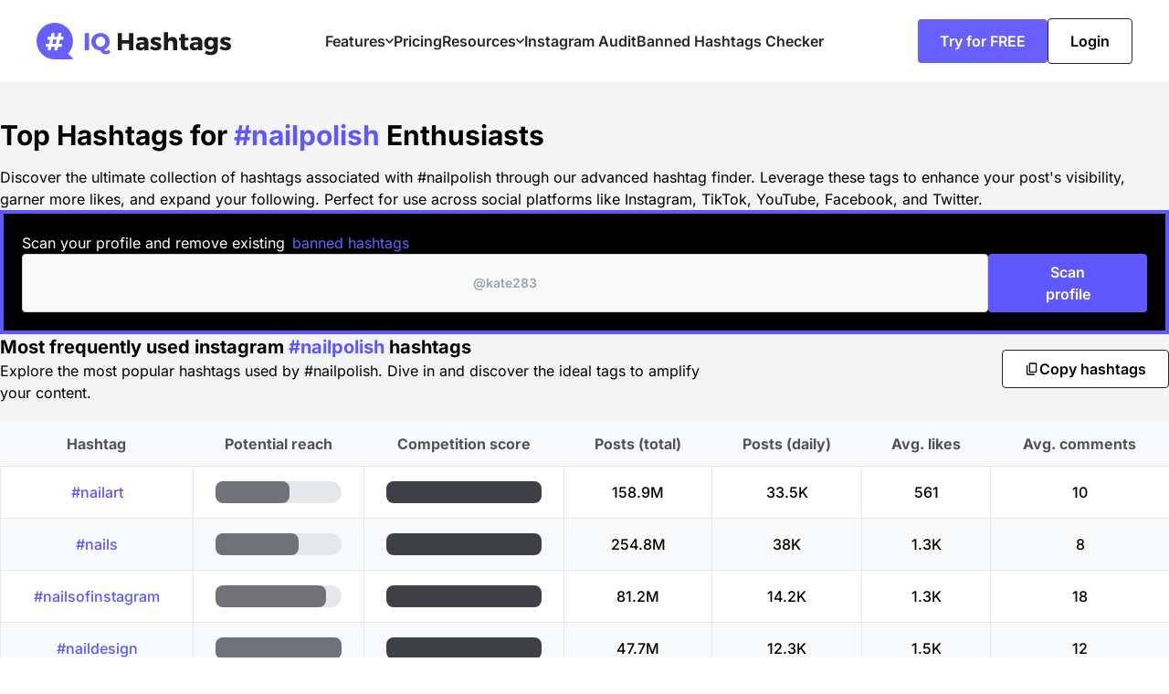

--- FILE ---
content_type: text/html; charset=utf-8
request_url: https://iqhashtags.com/hashtags/hashtag/nailpolish
body_size: 27256
content:
<!DOCTYPE html><html lang="en" data-beasties-container><head>
  <meta charset="utf-8">
  <title>Best #nailpolish hashtags for Instagram, TikTok, YouTube [2026]</title>
  <meta content="Use our hashtags generator to find the 🥇 best #nailpolish hashtags for your Instagram profile to get more followers, likes and reach." name="description">
  <base href="/hashtags/">
  <meta content="width=device-width, initial-scale=1" name="viewport">

  <meta property="og:type" content="website">

  <link href="favicon.png" rel="icon" type="image/png">
  <link href="favicon.svg" rel="icon" type="image/svg+xml">

  <link href="https://fonts.googleapis.com" rel="preconnect">
  <link crossorigin href="https://fonts.gstatic.com" rel="preconnect">
  <style>@font-face{font-family:'Inter';font-style:normal;font-weight:400;font-display:swap;src:url(https://fonts.gstatic.com/s/inter/v19/UcC73FwrK3iLTeHuS_nVMrMxCp50SjIa2JL7SUc.woff2) format('woff2');unicode-range:U+0460-052F, U+1C80-1C8A, U+20B4, U+2DE0-2DFF, U+A640-A69F, U+FE2E-FE2F;}@font-face{font-family:'Inter';font-style:normal;font-weight:400;font-display:swap;src:url(https://fonts.gstatic.com/s/inter/v19/UcC73FwrK3iLTeHuS_nVMrMxCp50SjIa0ZL7SUc.woff2) format('woff2');unicode-range:U+0301, U+0400-045F, U+0490-0491, U+04B0-04B1, U+2116;}@font-face{font-family:'Inter';font-style:normal;font-weight:400;font-display:swap;src:url(https://fonts.gstatic.com/s/inter/v19/UcC73FwrK3iLTeHuS_nVMrMxCp50SjIa2ZL7SUc.woff2) format('woff2');unicode-range:U+1F00-1FFF;}@font-face{font-family:'Inter';font-style:normal;font-weight:400;font-display:swap;src:url(https://fonts.gstatic.com/s/inter/v19/UcC73FwrK3iLTeHuS_nVMrMxCp50SjIa1pL7SUc.woff2) format('woff2');unicode-range:U+0370-0377, U+037A-037F, U+0384-038A, U+038C, U+038E-03A1, U+03A3-03FF;}@font-face{font-family:'Inter';font-style:normal;font-weight:400;font-display:swap;src:url(https://fonts.gstatic.com/s/inter/v19/UcC73FwrK3iLTeHuS_nVMrMxCp50SjIa2pL7SUc.woff2) format('woff2');unicode-range:U+0102-0103, U+0110-0111, U+0128-0129, U+0168-0169, U+01A0-01A1, U+01AF-01B0, U+0300-0301, U+0303-0304, U+0308-0309, U+0323, U+0329, U+1EA0-1EF9, U+20AB;}@font-face{font-family:'Inter';font-style:normal;font-weight:400;font-display:swap;src:url(https://fonts.gstatic.com/s/inter/v19/UcC73FwrK3iLTeHuS_nVMrMxCp50SjIa25L7SUc.woff2) format('woff2');unicode-range:U+0100-02BA, U+02BD-02C5, U+02C7-02CC, U+02CE-02D7, U+02DD-02FF, U+0304, U+0308, U+0329, U+1D00-1DBF, U+1E00-1E9F, U+1EF2-1EFF, U+2020, U+20A0-20AB, U+20AD-20C0, U+2113, U+2C60-2C7F, U+A720-A7FF;}@font-face{font-family:'Inter';font-style:normal;font-weight:400;font-display:swap;src:url(https://fonts.gstatic.com/s/inter/v19/UcC73FwrK3iLTeHuS_nVMrMxCp50SjIa1ZL7.woff2) format('woff2');unicode-range:U+0000-00FF, U+0131, U+0152-0153, U+02BB-02BC, U+02C6, U+02DA, U+02DC, U+0304, U+0308, U+0329, U+2000-206F, U+20AC, U+2122, U+2191, U+2193, U+2212, U+2215, U+FEFF, U+FFFD;}@font-face{font-family:'Inter';font-style:normal;font-weight:500;font-display:swap;src:url(https://fonts.gstatic.com/s/inter/v19/UcC73FwrK3iLTeHuS_nVMrMxCp50SjIa2JL7SUc.woff2) format('woff2');unicode-range:U+0460-052F, U+1C80-1C8A, U+20B4, U+2DE0-2DFF, U+A640-A69F, U+FE2E-FE2F;}@font-face{font-family:'Inter';font-style:normal;font-weight:500;font-display:swap;src:url(https://fonts.gstatic.com/s/inter/v19/UcC73FwrK3iLTeHuS_nVMrMxCp50SjIa0ZL7SUc.woff2) format('woff2');unicode-range:U+0301, U+0400-045F, U+0490-0491, U+04B0-04B1, U+2116;}@font-face{font-family:'Inter';font-style:normal;font-weight:500;font-display:swap;src:url(https://fonts.gstatic.com/s/inter/v19/UcC73FwrK3iLTeHuS_nVMrMxCp50SjIa2ZL7SUc.woff2) format('woff2');unicode-range:U+1F00-1FFF;}@font-face{font-family:'Inter';font-style:normal;font-weight:500;font-display:swap;src:url(https://fonts.gstatic.com/s/inter/v19/UcC73FwrK3iLTeHuS_nVMrMxCp50SjIa1pL7SUc.woff2) format('woff2');unicode-range:U+0370-0377, U+037A-037F, U+0384-038A, U+038C, U+038E-03A1, U+03A3-03FF;}@font-face{font-family:'Inter';font-style:normal;font-weight:500;font-display:swap;src:url(https://fonts.gstatic.com/s/inter/v19/UcC73FwrK3iLTeHuS_nVMrMxCp50SjIa2pL7SUc.woff2) format('woff2');unicode-range:U+0102-0103, U+0110-0111, U+0128-0129, U+0168-0169, U+01A0-01A1, U+01AF-01B0, U+0300-0301, U+0303-0304, U+0308-0309, U+0323, U+0329, U+1EA0-1EF9, U+20AB;}@font-face{font-family:'Inter';font-style:normal;font-weight:500;font-display:swap;src:url(https://fonts.gstatic.com/s/inter/v19/UcC73FwrK3iLTeHuS_nVMrMxCp50SjIa25L7SUc.woff2) format('woff2');unicode-range:U+0100-02BA, U+02BD-02C5, U+02C7-02CC, U+02CE-02D7, U+02DD-02FF, U+0304, U+0308, U+0329, U+1D00-1DBF, U+1E00-1E9F, U+1EF2-1EFF, U+2020, U+20A0-20AB, U+20AD-20C0, U+2113, U+2C60-2C7F, U+A720-A7FF;}@font-face{font-family:'Inter';font-style:normal;font-weight:500;font-display:swap;src:url(https://fonts.gstatic.com/s/inter/v19/UcC73FwrK3iLTeHuS_nVMrMxCp50SjIa1ZL7.woff2) format('woff2');unicode-range:U+0000-00FF, U+0131, U+0152-0153, U+02BB-02BC, U+02C6, U+02DA, U+02DC, U+0304, U+0308, U+0329, U+2000-206F, U+20AC, U+2122, U+2191, U+2193, U+2212, U+2215, U+FEFF, U+FFFD;}@font-face{font-family:'Inter';font-style:normal;font-weight:600;font-display:swap;src:url(https://fonts.gstatic.com/s/inter/v19/UcC73FwrK3iLTeHuS_nVMrMxCp50SjIa2JL7SUc.woff2) format('woff2');unicode-range:U+0460-052F, U+1C80-1C8A, U+20B4, U+2DE0-2DFF, U+A640-A69F, U+FE2E-FE2F;}@font-face{font-family:'Inter';font-style:normal;font-weight:600;font-display:swap;src:url(https://fonts.gstatic.com/s/inter/v19/UcC73FwrK3iLTeHuS_nVMrMxCp50SjIa0ZL7SUc.woff2) format('woff2');unicode-range:U+0301, U+0400-045F, U+0490-0491, U+04B0-04B1, U+2116;}@font-face{font-family:'Inter';font-style:normal;font-weight:600;font-display:swap;src:url(https://fonts.gstatic.com/s/inter/v19/UcC73FwrK3iLTeHuS_nVMrMxCp50SjIa2ZL7SUc.woff2) format('woff2');unicode-range:U+1F00-1FFF;}@font-face{font-family:'Inter';font-style:normal;font-weight:600;font-display:swap;src:url(https://fonts.gstatic.com/s/inter/v19/UcC73FwrK3iLTeHuS_nVMrMxCp50SjIa1pL7SUc.woff2) format('woff2');unicode-range:U+0370-0377, U+037A-037F, U+0384-038A, U+038C, U+038E-03A1, U+03A3-03FF;}@font-face{font-family:'Inter';font-style:normal;font-weight:600;font-display:swap;src:url(https://fonts.gstatic.com/s/inter/v19/UcC73FwrK3iLTeHuS_nVMrMxCp50SjIa2pL7SUc.woff2) format('woff2');unicode-range:U+0102-0103, U+0110-0111, U+0128-0129, U+0168-0169, U+01A0-01A1, U+01AF-01B0, U+0300-0301, U+0303-0304, U+0308-0309, U+0323, U+0329, U+1EA0-1EF9, U+20AB;}@font-face{font-family:'Inter';font-style:normal;font-weight:600;font-display:swap;src:url(https://fonts.gstatic.com/s/inter/v19/UcC73FwrK3iLTeHuS_nVMrMxCp50SjIa25L7SUc.woff2) format('woff2');unicode-range:U+0100-02BA, U+02BD-02C5, U+02C7-02CC, U+02CE-02D7, U+02DD-02FF, U+0304, U+0308, U+0329, U+1D00-1DBF, U+1E00-1E9F, U+1EF2-1EFF, U+2020, U+20A0-20AB, U+20AD-20C0, U+2113, U+2C60-2C7F, U+A720-A7FF;}@font-face{font-family:'Inter';font-style:normal;font-weight:600;font-display:swap;src:url(https://fonts.gstatic.com/s/inter/v19/UcC73FwrK3iLTeHuS_nVMrMxCp50SjIa1ZL7.woff2) format('woff2');unicode-range:U+0000-00FF, U+0131, U+0152-0153, U+02BB-02BC, U+02C6, U+02DA, U+02DC, U+0304, U+0308, U+0329, U+2000-206F, U+20AC, U+2122, U+2191, U+2193, U+2212, U+2215, U+FEFF, U+FFFD;}@font-face{font-family:'Inter';font-style:normal;font-weight:700;font-display:swap;src:url(https://fonts.gstatic.com/s/inter/v19/UcC73FwrK3iLTeHuS_nVMrMxCp50SjIa2JL7SUc.woff2) format('woff2');unicode-range:U+0460-052F, U+1C80-1C8A, U+20B4, U+2DE0-2DFF, U+A640-A69F, U+FE2E-FE2F;}@font-face{font-family:'Inter';font-style:normal;font-weight:700;font-display:swap;src:url(https://fonts.gstatic.com/s/inter/v19/UcC73FwrK3iLTeHuS_nVMrMxCp50SjIa0ZL7SUc.woff2) format('woff2');unicode-range:U+0301, U+0400-045F, U+0490-0491, U+04B0-04B1, U+2116;}@font-face{font-family:'Inter';font-style:normal;font-weight:700;font-display:swap;src:url(https://fonts.gstatic.com/s/inter/v19/UcC73FwrK3iLTeHuS_nVMrMxCp50SjIa2ZL7SUc.woff2) format('woff2');unicode-range:U+1F00-1FFF;}@font-face{font-family:'Inter';font-style:normal;font-weight:700;font-display:swap;src:url(https://fonts.gstatic.com/s/inter/v19/UcC73FwrK3iLTeHuS_nVMrMxCp50SjIa1pL7SUc.woff2) format('woff2');unicode-range:U+0370-0377, U+037A-037F, U+0384-038A, U+038C, U+038E-03A1, U+03A3-03FF;}@font-face{font-family:'Inter';font-style:normal;font-weight:700;font-display:swap;src:url(https://fonts.gstatic.com/s/inter/v19/UcC73FwrK3iLTeHuS_nVMrMxCp50SjIa2pL7SUc.woff2) format('woff2');unicode-range:U+0102-0103, U+0110-0111, U+0128-0129, U+0168-0169, U+01A0-01A1, U+01AF-01B0, U+0300-0301, U+0303-0304, U+0308-0309, U+0323, U+0329, U+1EA0-1EF9, U+20AB;}@font-face{font-family:'Inter';font-style:normal;font-weight:700;font-display:swap;src:url(https://fonts.gstatic.com/s/inter/v19/UcC73FwrK3iLTeHuS_nVMrMxCp50SjIa25L7SUc.woff2) format('woff2');unicode-range:U+0100-02BA, U+02BD-02C5, U+02C7-02CC, U+02CE-02D7, U+02DD-02FF, U+0304, U+0308, U+0329, U+1D00-1DBF, U+1E00-1E9F, U+1EF2-1EFF, U+2020, U+20A0-20AB, U+20AD-20C0, U+2113, U+2C60-2C7F, U+A720-A7FF;}@font-face{font-family:'Inter';font-style:normal;font-weight:700;font-display:swap;src:url(https://fonts.gstatic.com/s/inter/v19/UcC73FwrK3iLTeHuS_nVMrMxCp50SjIa1ZL7.woff2) format('woff2');unicode-range:U+0000-00FF, U+0131, U+0152-0153, U+02BB-02BC, U+02C6, U+02DA, U+02DC, U+0304, U+0308, U+0329, U+2000-206F, U+20AC, U+2122, U+2191, U+2193, U+2212, U+2215, U+FEFF, U+FFFD;}</style>
<style>html,body,div,span,h1,h2,p,a,img,ul,li,form,aside,footer,header,section{border:0;font:inherit;font-size:100%;margin:0;padding:0;vertical-align:baseline}aside,footer,header,section{display:block}a{color:inherit;text-decoration:none}body{line-height:1.5}ul{list-style:none}button{border:none;cursor:pointer;outline:none}table{border-collapse:collapse}*,:before,:after{--tw-border-spacing-x: 0;--tw-border-spacing-y: 0;--tw-translate-x: 0;--tw-translate-y: 0;--tw-rotate: 0;--tw-skew-x: 0;--tw-skew-y: 0;--tw-scale-x: 1;--tw-scale-y: 1;--tw-pan-x: ;--tw-pan-y: ;--tw-pinch-zoom: ;--tw-scroll-snap-strictness: proximity;--tw-gradient-from-position: ;--tw-gradient-via-position: ;--tw-gradient-to-position: ;--tw-ordinal: ;--tw-slashed-zero: ;--tw-numeric-figure: ;--tw-numeric-spacing: ;--tw-numeric-fraction: ;--tw-ring-inset: ;--tw-ring-offset-width: 0px;--tw-ring-offset-color: #fff;--tw-ring-color: rgb(59 130 246 / .5);--tw-ring-offset-shadow: 0 0 #0000;--tw-ring-shadow: 0 0 #0000;--tw-shadow: 0 0 #0000;--tw-shadow-colored: 0 0 #0000;--tw-blur: ;--tw-brightness: ;--tw-contrast: ;--tw-grayscale: ;--tw-hue-rotate: ;--tw-invert: ;--tw-saturate: ;--tw-sepia: ;--tw-drop-shadow: ;--tw-backdrop-blur: ;--tw-backdrop-brightness: ;--tw-backdrop-contrast: ;--tw-backdrop-grayscale: ;--tw-backdrop-hue-rotate: ;--tw-backdrop-invert: ;--tw-backdrop-opacity: ;--tw-backdrop-saturate: ;--tw-backdrop-sepia: ;--tw-contain-size: ;--tw-contain-layout: ;--tw-contain-paint: ;--tw-contain-style: }*,:before,:after{box-sizing:border-box;border-width:0;border-style:solid;border-color:#e5e7eb}:before,:after{--tw-content: ""}html{line-height:1.5;-webkit-text-size-adjust:100%;-moz-tab-size:4;tab-size:4;font-family:Inter,ui-sans-serif,system-ui,sans-serif,"Apple Color Emoji","Segoe UI Emoji",Segoe UI Symbol,"Noto Color Emoji";font-feature-settings:normal;font-variation-settings:normal;-webkit-tap-highlight-color:transparent}body{margin:0;line-height:inherit}h1,h2{font-size:inherit;font-weight:inherit}a{color:inherit;text-decoration:inherit}table{text-indent:0;border-color:inherit;border-collapse:collapse}button,input,textarea{font-family:inherit;font-feature-settings:inherit;font-variation-settings:inherit;font-size:100%;font-weight:inherit;line-height:inherit;letter-spacing:inherit;color:inherit;margin:0;padding:0}button{text-transform:none}button,input:where([type=button]),input:where([type=reset]),input:where([type=submit]){-webkit-appearance:button;background-color:transparent;background-image:none}h1,h2,p{margin:0}ul{list-style:none;margin:0;padding:0}textarea{resize:vertical}input::placeholder,textarea::placeholder{opacity:1;color:#9ca3af}button{cursor:pointer}img,svg{display:block;vertical-align:middle}img{max-width:100%;height:auto}.absolute{position:absolute}.relative{position:relative}.sticky{position:sticky}.bottom-0{bottom:0}.left-0{left:0}.left-1\/2{left:50%}.top-0{top:0}.top-\[5\.625rem\]{top:5.625rem}.z-10{z-index:10}.z-20{z-index:20}.z-30{z-index:30}.mx-auto{margin-left:auto;margin-right:auto}.mb-5{margin-bottom:1.25rem}.mb-8{margin-bottom:2rem}.ml-10{margin-left:2.5rem}.mr-10{margin-right:2.5rem}.mr-2{margin-right:.5rem}.mt-10{margin-top:2.5rem}.mt-2{margin-top:.5rem}.mt-4{margin-top:1rem}.mt-5{margin-top:1.25rem}.block{display:block}.inline-block{display:inline-block}.inline{display:inline}.flex{display:flex}.hidden{display:none}.h-1{height:.25rem}.h-12{height:3rem}.h-4{height:1rem}.h-56{height:14rem}.h-6{height:1.5rem}.h-76{height:19rem}.h-\[5\.625rem\]{height:5.625rem}.h-full{height:100%}.w-1\/2{width:50%}.w-4{width:1rem}.w-56{width:14rem}.w-72{width:18rem}.w-76{width:19rem}.w-96{width:24rem}.w-full{width:100%}.max-w-\[25rem\]{max-width:25rem}.max-w-screen-md{max-width:768px}.max-w-screen-xl{max-width:1280px}.flex-1{flex:1 1 0%}.-translate-x-1\/2{--tw-translate-x: -50%;transform:translate(var(--tw-translate-x),var(--tw-translate-y)) rotate(var(--tw-rotate)) skew(var(--tw-skew-x)) skewY(var(--tw-skew-y)) scaleX(var(--tw-scale-x)) scaleY(var(--tw-scale-y))}.cursor-pointer{cursor:pointer}.flex-col{flex-direction:column}.flex-wrap{flex-wrap:wrap}.flex-nowrap{flex-wrap:nowrap}.items-center{align-items:center}.justify-center{justify-content:center}.justify-between{justify-content:space-between}.gap-0\.5{gap:.125rem}.gap-1\.5{gap:.375rem}.gap-10{gap:2.5rem}.gap-14{gap:3.5rem}.gap-2{gap:.5rem}.gap-2\.5{gap:.625rem}.gap-3{gap:.75rem}.gap-4{gap:1rem}.gap-5{gap:1.25rem}.gap-6{gap:1.5rem}.gap-8{gap:2rem}.overflow-auto{overflow:auto}.overflow-hidden{overflow:hidden}.whitespace-nowrap{white-space:nowrap}.text-nowrap{text-wrap:nowrap}.rounded{border-radius:.25rem}.rounded-2xl{border-radius:1rem}.rounded-full{border-radius:9999px}.rounded-lg{border-radius:.5rem}.rounded-b-lg{border-bottom-right-radius:.5rem;border-bottom-left-radius:.5rem}.rounded-t-lg{border-top-left-radius:.5rem;border-top-right-radius:.5rem}.border{border-width:1px}.border-4{border-width:4px}.border-solid{border-style:solid}.border-gray-300{--tw-border-opacity: 1;border-color:rgb(209 213 219 / var(--tw-border-opacity, 1))}.border-primary{--tw-border-opacity: 1;border-color:rgb(95 87 255 / var(--tw-border-opacity, 1))}.border-zinc-800{--tw-border-opacity: 1;border-color:rgb(39 39 42 / var(--tw-border-opacity, 1))}.bg-black{--tw-bg-opacity: 1;background-color:rgb(0 0 0 / var(--tw-bg-opacity, 1))}.bg-current{background-color:currentColor}.bg-gray-100{--tw-bg-opacity: 1;background-color:rgb(243 244 246 / var(--tw-bg-opacity, 1))}.bg-gray-200{--tw-bg-opacity: 1;background-color:rgb(229 231 235 / var(--tw-bg-opacity, 1))}.bg-gray-50{--tw-bg-opacity: 1;background-color:rgb(249 250 251 / var(--tw-bg-opacity, 1))}.bg-primary{--tw-bg-opacity: 1;background-color:rgb(95 87 255 / var(--tw-bg-opacity, 1))}.bg-primary-500{--tw-bg-opacity: 1;background-color:rgb(103 95 255 / var(--tw-bg-opacity, 1))}.bg-white{--tw-bg-opacity: 1;background-color:rgb(255 255 255 / var(--tw-bg-opacity, 1))}.bg-zinc-100{--tw-bg-opacity: 1;background-color:rgb(244 244 245 / var(--tw-bg-opacity, 1))}.bg-zinc-200{--tw-bg-opacity: 1;background-color:rgb(228 228 231 / var(--tw-bg-opacity, 1))}.bg-zinc-50{--tw-bg-opacity: 1;background-color:rgb(250 250 250 / var(--tw-bg-opacity, 1))}.bg-zinc-500{--tw-bg-opacity: 1;background-color:rgb(113 113 122 / var(--tw-bg-opacity, 1))}.bg-zinc-700{--tw-bg-opacity: 1;background-color:rgb(63 63 70 / var(--tw-bg-opacity, 1))}.bg-zinc-800{--tw-bg-opacity: 1;background-color:rgb(39 39 42 / var(--tw-bg-opacity, 1))}.p-3{padding:.75rem}.p-4{padding:1rem}.p-5{padding:1.25rem}.px-12{padding-left:3rem;padding-right:3rem}.px-16{padding-left:4rem;padding-right:4rem}.px-3{padding-left:.75rem;padding-right:.75rem}.px-4{padding-left:1rem;padding-right:1rem}.px-5{padding-left:1.25rem;padding-right:1.25rem}.px-6{padding-left:1.5rem;padding-right:1.5rem}.px-8{padding-left:2rem;padding-right:2rem}.py-1\.5{padding-top:.375rem;padding-bottom:.375rem}.py-12{padding-top:3rem;padding-bottom:3rem}.py-2{padding-top:.5rem;padding-bottom:.5rem}.py-3{padding-top:.75rem;padding-bottom:.75rem}.py-32{padding-top:8rem;padding-bottom:8rem}.py-4{padding-top:1rem;padding-bottom:1rem}.pb-10{padding-bottom:2.5rem}.pb-16{padding-bottom:4rem}.pb-4{padding-bottom:1rem}.pb-40{padding-bottom:10rem}.pt-10{padding-top:2.5rem}.pt-16{padding-top:4rem}.pt-8{padding-top:2rem}.text-center{text-align:center}.text-2xl{font-size:1.5rem;line-height:2rem}.text-3xl{font-size:1.875rem;line-height:2.25rem}.text-lg{font-size:1.125rem;line-height:1.75rem}.text-sm{font-size:.875rem;line-height:1.25rem}.text-xl{font-size:1.25rem;line-height:1.75rem}.font-black{font-weight:900}.font-bold{font-weight:700}.font-medium{font-weight:500}.font-semibold{font-weight:600}.uppercase{text-transform:uppercase}.leading-none{line-height:1}.text-black{--tw-text-opacity: 1;color:rgb(0 0 0 / var(--tw-text-opacity, 1))}.text-current{color:currentColor}.text-gray-900{--tw-text-opacity: 1;color:rgb(17 24 39 / var(--tw-text-opacity, 1))}.text-primary{--tw-text-opacity: 1;color:rgb(95 87 255 / var(--tw-text-opacity, 1))}.text-primary-500{--tw-text-opacity: 1;color:rgb(103 95 255 / var(--tw-text-opacity, 1))}.text-white{--tw-text-opacity: 1;color:rgb(255 255 255 / var(--tw-text-opacity, 1))}.text-zinc-600{--tw-text-opacity: 1;color:rgb(82 82 91 / var(--tw-text-opacity, 1))}.shadow{--tw-shadow: 0 1px 3px 0 rgb(0 0 0 / .1), 0 1px 2px -1px rgb(0 0 0 / .1);--tw-shadow-colored: 0 1px 3px 0 var(--tw-shadow-color), 0 1px 2px -1px var(--tw-shadow-color);box-shadow:var(--tw-ring-offset-shadow, 0 0 #0000),var(--tw-ring-shadow, 0 0 #0000),var(--tw-shadow)}*{font-family:Inter,sans-serif;-webkit-font-smoothing:antialiased;-moz-osx-font-smoothing:grayscale}.text-decorate{background:linear-gradient(90deg,#4f48bb,#8169f1 40%,#a44cee 75%,#ff847f);-webkit-background-clip:text;-webkit-text-fill-color:transparent}.placeholder\:font-semibold::placeholder{font-weight:600}.hover\:left-1\.5:hover{left:.375rem}.hover\:scale-105:hover{--tw-scale-x: 1.05;--tw-scale-y: 1.05;transform:translate(var(--tw-translate-x),var(--tw-translate-y)) rotate(var(--tw-rotate)) skew(var(--tw-skew-x)) skewY(var(--tw-skew-y)) scaleX(var(--tw-scale-x)) scaleY(var(--tw-scale-y))}.hover\:border-0:hover{border-width:0px}.hover\:bg-primary-700:hover{--tw-bg-opacity: 1;background-color:rgb(84 77 255 / var(--tw-bg-opacity, 1))}.hover\:bg-zinc-700:hover{--tw-bg-opacity: 1;background-color:rgb(63 63 70 / var(--tw-bg-opacity, 1))}.hover\:text-primary:hover{--tw-text-opacity: 1;color:rgb(95 87 255 / var(--tw-text-opacity, 1))}.hover\:text-primary-800:hover{--tw-text-opacity: 1;color:rgb(74 67 255 / var(--tw-text-opacity, 1))}.hover\:text-white:hover{--tw-text-opacity: 1;color:rgb(255 255 255 / var(--tw-text-opacity, 1))}.hover\:outline-0:hover{outline-width:0px}.focus\:border-blue-500:focus{--tw-border-opacity: 1;border-color:rgb(59 130 246 / var(--tw-border-opacity, 1))}.focus\:outline-0:focus{outline-width:0px}.focus\:ring-blue-500:focus{--tw-ring-opacity: 1;--tw-ring-color: rgb(59 130 246 / var(--tw-ring-opacity, 1))}.group:hover .group-hover\:block{display:block}.group:hover .group-hover\:flex{display:flex}@media (min-width: 480px){.xs\:text-2xl{font-size:1.5rem;line-height:2rem}}@media (min-width: 640px){.sm\:block{display:block}.sm\:hidden{display:none}.sm\:w-1\/3{width:33.333333%}.sm\:w-auto{width:auto}.sm\:max-w-\[30rem\]{max-width:30rem}.sm\:flex-row{flex-direction:row}.sm\:justify-end{justify-content:flex-end}.sm\:gap-0{gap:0px}.sm\:px-0{padding-left:0;padding-right:0}.sm\:text-left{text-align:left}.sm\:text-3xl{font-size:1.875rem;line-height:2.25rem}.sm\:text-4xl{font-size:2.25rem;line-height:2.5rem}.sm\:text-xl{font-size:1.25rem;line-height:1.75rem}.sm\:leading-normal{line-height:1.5}}@media (min-width: 768px){.md\:grid{display:grid}.md\:grid-cols-4{grid-template-columns:repeat(4,minmax(0,1fr))}.md\:grid-rows-1{grid-template-rows:repeat(1,minmax(0,1fr))}.md\:flex-row{flex-direction:row}.md\:items-stretch{align-items:stretch}.md\:justify-start{justify-content:flex-start}.md\:p-7{padding:1.75rem}.md\:text-left{text-align:left}.md\:text-2xl{font-size:1.5rem;line-height:2rem}}@media (min-width: 1024px){.lg\:flex{display:flex}.lg\:hidden{display:none}.lg\:w-1\/4{width:25%}.lg\:p-10{padding:2.5rem}.lg\:px-2\.5{padding-left:.625rem;padding-right:.625rem}.lg\:text-3xl{font-size:1.875rem;line-height:2.25rem}}@media (min-width: 1280px){.xl\:gap-5{gap:1.25rem}.xl\:p-14{padding:3.5rem}.xl\:px-0{padding-left:0;padding-right:0}.xl\:px-10{padding-left:2.5rem;padding-right:2.5rem}}
</style><link rel="stylesheet" href="styles-IT67MLW6.css" media="print" onload="this.media='all'"><noscript><link rel="stylesheet" href="styles-IT67MLW6.css"></noscript><style ng-app-id="ng">main[_ngcontent-ng-c3900225549]{min-height:calc(100dvh - 29.375rem);height:100%}</style><style ng-app-id="ng">header[_ngcontent-ng-c193160276]{background:#fff}ul[_ngcontent-ng-c193160276]{--tw-text-opacity: 1;color:rgb(39 39 42 / var(--tw-text-opacity, 1))}svg.logo-2[_ngcontent-ng-c193160276]{color:#1b1c1e}body.shadowban   [_nghost-ng-c193160276]   header[_ngcontent-ng-c193160276]{background:#292057}body.shadowban   [_nghost-ng-c193160276]   ul[_ngcontent-ng-c193160276]{color:#fff}body.shadowban   [_nghost-ng-c193160276]   svg.logo-2[_ngcontent-ng-c193160276]{color:#fff}</style><style ng-app-id="ng">section[_ngcontent-ng-c735620331]{font-size:.875rem;line-height:1.25rem;line-height:1;height:5rem;--tw-bg-opacity: 1;background-color:rgb(0 0 0 / var(--tw-bg-opacity, 1));align-items:center;color:#fff;display:flex;flex-direction:column;font-weight:700;justify-content:center;position:relative;text-transform:uppercase;width:100%}@media screen and (min-width: 345px){section[_ngcontent-ng-c735620331]{font-size:1rem;line-height:1.5rem;line-height:1}}@media screen and (min-width: 380px){section[_ngcontent-ng-c735620331]{font-size:1.125rem;line-height:1.75rem;line-height:1}}@media screen and (min-width: 600px){section[_ngcontent-ng-c735620331]{font-size:1rem;line-height:1.5rem;line-height:1;height:3.75rem;flex-direction:row}}section[_ngcontent-ng-c735620331] > div[_ngcontent-ng-c735620331]:last-of-type{margin-top:.625rem;margin-left:0;z-index:1;display:flex;align-items:center;flex-direction:row}@media screen and (min-width: 600px){section[_ngcontent-ng-c735620331] > div[_ngcontent-ng-c735620331]:last-of-type{margin-left:1.25rem;margin-top:0;flex-direction:row-reverse}}section[_ngcontent-ng-c735620331] > div[_ngcontent-ng-c735620331]:last-of-type > aside[_ngcontent-ng-c735620331]{margin-right:1.25rem}@media screen and (min-width: 600px){section[_ngcontent-ng-c735620331] > div[_ngcontent-ng-c735620331]:last-of-type > aside[_ngcontent-ng-c735620331]{margin-left:1.25rem;margin-right:0}}section[_ngcontent-ng-c735620331] > div[_ngcontent-ng-c735620331]:last-of-type > button[_ngcontent-ng-c735620331]{font-size:.875rem;line-height:1.25rem;padding-left:.75rem;padding-right:.75rem;height:2.125rem;--tw-text-opacity: 1;color:rgb(0 0 0 / var(--tw-text-opacity, 1));align-items:center;animation:_ngcontent-ng-c735620331_scale 1.5s infinite;background-color:#fff;border:1px solid #ffffff;border-radius:.188rem;box-shadow:none;display:flex;font-weight:600;margin:0;outline:0;text-decoration:none;text-transform:uppercase;transition:color .15s ease-in-out,background-color .15s ease-in-out}section[_ngcontent-ng-c735620331] > div[_ngcontent-ng-c735620331]:last-of-type > button[_ngcontent-ng-c735620331]:hover{opacity:.95;cursor:pointer}@keyframes _ngcontent-ng-c735620331_scale{0%{transform:scale(1)}50%{transform:scale(1.1)}to{transform:scale(1)}}</style><style ng-app-id="ng">footer[_ngcontent-ng-c846456744]{background:linear-gradient(125deg,#5c5de3 -10%,#310b74)}</style><style ng-app-id="ng">[_nghost-ng-c3597888062]{display:block;width:2.5rem;height:2.5rem}section[_ngcontent-ng-c3597888062]{height:calc(100% - 5.625rem)}body.shadowban   [_nghost-ng-c3597888062]   svg.menu-icon[_ngcontent-ng-c3597888062]{color:#fff}</style><meta property="og:image" content="assets/icon.png"><meta property="og:title" content="Best #nailpolish hashtags for Instagram, TikTok, YouTube [2026]"><style ng-app-id="ng">section[_ngcontent-ng-c58455265]{background-color:#292a2a}.hash-background[_nghost-ng-c58455265]   section[_ngcontent-ng-c58455265]{background-image:url("./media/generate_hashtags_using_captions_form_asset_1-G3GD6IHQ.webp");background-position:top left;background-size:314px 327px;background-repeat:repeat}</style><meta property="og:description" content="Use our hashtags generator to find the 🥇 best #nailpolish hashtags for your Instagram profile to get more followers, likes and reach."></head>
<body class="hashtags ng-tns-0-0"><!--nghm-->
<ht-root ng-version="19.2.14" _nghost-ng-c3900225549 ngh="13" ng-server-context="ssr"><ht-header _ngcontent-ng-c3900225549 registerbuttonlabel="Try for FREE" class="sticky top-0 z-30" _nghost-ng-c193160276 ngh="2"><header _ngcontent-ng-c193160276 class="px-5 lg:px-2.5 xl:px-10 gap-2.5 flex justify-between items-center h-[5.625rem]"><a _ngcontent-ng-c193160276 aria-label="Home" href="https://iqhashtags.com"><svg _ngcontent-ng-c193160276="" height="40" viewBox="0 0 62.265736 62.569" width="40" xmlns="http://www.w3.org/2000/svg" class="sm:hidden logo 1"><g _ngcontent-ng-c193160276="" transform="translate(-13.038875,-8.713)"><g _ngcontent-ng-c193160276="" transform="translate(2,-8.285)"><path _ngcontent-ng-c193160276="" d="m 42.147,17 a 31.3,31.3 0 0 1 22.792,52.6 l 8.031,8.056 a 1.125,1.125 0 0 1 -0.79,1.911 H 42.147 a 31.285,31.285 0 0 1 0,-62.569 z" fill="#675fff" fill-rule="evenodd"/><path _ngcontent-ng-c193160276="" d="M 54.218,41.11 A 1.437,1.437 0 0 1 52.8,42.531 h -4.3 a 0.514,0.514 0 0 0 -0.471,0.355 L 46.5,49.042 a 0.522,0.522 0 0 0 0.059,0.414 0.458,0.458 0 0 0 0.412,0.178 h 3.005 a 1.437,1.437 0 0 1 1.414,1.421 V 53.3 a 1.437,1.437 0 0 1 -1.414,1.421 H 45.5 a 0.514,0.514 0 0 0 -0.471,0.355 L 43.85,59.87 a 1.384,1.384 0 0 1 -1.355,1.065 H 39.9 a 1.449,1.449 0 0 1 -1.12,-0.533 1.245,1.245 0 0 1 -0.236,-1.184 l 0.943,-3.906 A 0.393,0.393 0 0 0 39.369,54.898 0.534,0.534 0 0 0 38.957,54.72 h -4.833 a 0.514,0.514 0 0 0 -0.471,0.355 l -1.179,4.794 a 1.384,1.384 0 0 1 -1.355,1.065 h -2.593 a 1.449,1.449 0 0 1 -1.12,-0.533 1.245,1.245 0 0 1 -0.236,-1.184 l 0.943,-3.906 A 0.393,0.393 0 0 0 28,54.9 0.534,0.534 0 0 0 27.588,54.722 h -2.48 A 1.437,1.437 0 0 1 23.694,53.3 v -2.246 a 1.437,1.437 0 0 1 1.414,-1.421 h 3.948 a 0.514,0.514 0 0 0 0.471,-0.355 l 1.709,-6.156 A 0.522,0.522 0 0 0 31.177,42.708 0.635,0.635 0 0 0 30.765,42.53 H 28.113 A 1.437,1.437 0 0 1 26.7,41.11 v -2.19 a 1.437,1.437 0 0 1 1.413,-1.42 h 4.125 a 0.514,0.514 0 0 0 0.471,-0.355 l 1.179,-4.853 a 1.384,1.384 0 0 1 1.355,-1.065 h 2.593 a 1.449,1.449 0 0 1 1.12,0.533 1.245,1.245 0 0 1 0.236,1.184 l -0.943,3.966 a 0.393,0.393 0 0 0 0.118,0.414 0.534,0.534 0 0 0 0.412,0.178 h 4.832 a 0.514,0.514 0 0 0 0.471,-0.355 l 1.237,-4.913 a 1.384,1.384 0 0 1 1.355,-1.065 h 2.593 a 1.449,1.449 0 0 1 1.12,0.533 1.245,1.245 0 0 1 0.236,1.184 l -1,3.966 a 0.393,0.393 0 0 0 0.118,0.414 0.534,0.534 0 0 0 0.412,0.178 h 2.827 a 1.437,1.437 0 0 1 1.414,1.421 v 2.245 h -0.177 z m -12.08,1.3 h -5.009 a 0.514,0.514 0 0 0 -0.471,0.355 l -1.65,6.335 a 0.522,0.522 0 0 0 0.059,0.414 0.534,0.534 0 0 0 0.412,0.178 h 5.009 a 0.514,0.514 0 0 0 0.471,-0.355 L 42.55,43 a 0.522,0.522 0 0 0 -0.059,-0.414 0.356,0.356 0 0 0 -0.354,-0.178 z" fill="#ffffff" fill-rule="evenodd" transform="translate(2.879,3.213)"/></g></g></svg><svg _ngcontent-ng-c193160276="" height="40" viewBox="0 0 271.49609 51.001209" width="213" xmlns="http://www.w3.org/2000/svg" class="hidden sm:block logo-2"><g _ngcontent-ng-c193160276="" transform="translate(-11,-17)"><g _ngcontent-ng-c193160276=""><path _ngcontent-ng-c193160276="" d="m 112.1312,54.501694 2.13252,3.739967 c -1.82788,1.631989 -4.50199,2.617981 -6.87146,2.617981 -3.28342,0 -6.05907,-2.039982 -7.61616,-5.337952 -7.074554,-0.237999 -12.321235,-5.371956 -12.321235,-12.205902 0,-6.935943 5.483627,-12.069904 12.795125,-12.069904 7.34536,0 12.82899,5.167957 12.82899,12.069904 0,5.269951 -3.14801,9.587921 -7.88696,11.355904 0.81241,1.019993 1.79403,1.631988 2.87722,1.631988 1.0832,0 2.60642,-0.679992 4.06196,-1.801986 z M 84.273003,55.249687 H 78.24778 V 31.449883 h 6.025223 z m 9.342476,-11.899902 c 0,4.011967 3.080307,7.105945 6.702211,7.105945 3.65575,0 6.56681,-3.093978 6.56681,-7.105945 0,-4.011963 -2.91106,-7.037941 -6.56681,-7.037941 -3.655748,0 -6.702211,3.025978 -6.702211,7.037941 z" fill="#675fff" fill-rule="evenodd"/><path _ngcontent-ng-c193160276="" d="m 207.34999,43.689781 c 0,-4.283966 -2.64026,-7.037941 -6.66836,-7.037941 -2.70797,0.034 -4.8405,1.12199 -6.12679,3.297974 v -9.927921 h -5.85596 v 25.227794 h 5.85596 v -9.04393 c 0,-2.515976 1.42171,-4.351963 3.72345,-4.351963 1.99715,0 3.21573,1.325993 3.21573,3.467976 v 9.927917 h 5.85597 z m -61.2,11.559906 h -6.02522 v -9.247925 h -9.81636 v 9.247925 h -6.02523 V 31.449883 h 6.02523 v 9.791915 h 9.81636 v -9.791915 h 6.02522 z m 77.10929,-0.985992 -1.1509,-4.079968 c -0.88008,0.373997 -1.65861,0.611996 -2.2679,0.611996 -1.08319,0.034 -1.6925,-0.577995 -1.6925,-2.005985 v -7.173939 h 4.7728 V 37.73983 h -4.7728 v -5.06596 h -5.8221 v 5.09996 h -2.53872 v 3.841969 h 2.53872 v 8.09193 c 0,3.807972 2.53871,5.813958 6.05905,5.813958 1.76018,0 3.55422,-0.476002 4.87435,-1.257992 z M 159.04668,36.65184 c 5.00973,0 7.92079,2.48198 7.95463,6.629944 v 11.967903 h -5.72056 v -2.107979 c -1.18474,1.563988 -3.11417,2.379982 -5.58518,2.379982 -3.8927,0 -6.26217,-2.379982 -6.26217,-5.745956 0,-3.467972 2.47102,-5.507954 7.00686,-5.541958 h 4.80663 v -0.271999 c 0,-1.801983 -1.18473,-2.889973 -3.5542,-2.889973 -1.52323,0 -3.52036,0.543995 -5.44979,1.529987 l -1.65861,-3.875969 c 2.84335,-1.325988 5.41592,-2.073982 8.46239,-2.073982 z m 26.16568,2.073982 c -2.23407,-1.325988 -4.87433,-2.073982 -7.51459,-2.073982 -4.23119,0 -7.41307,2.039986 -7.41307,5.81395 -0.0206,3.903908 3.45701,4.921604 6.18996,5.721382 1.76551,0.516663 3.22024,0.942379 3.22024,1.996559 0,0.849995 -0.84625,1.257988 -1.99713,1.257988 -2.03098,0 -4.40045,-0.815994 -6.46526,-2.277985 l -1.86174,3.739975 c 2.20021,1.699982 5.14513,2.583977 8.19159,2.583977 4.40044,0 7.68386,-2.073982 7.68386,-5.84795 0.0208,-3.928898 -3.60318,-4.980408 -6.39919,-5.791675 -1.75281,-0.508595 -3.18024,-0.922764 -3.18024,-1.892262 0,-0.849995 0.74469,-1.257992 1.79401,-1.257992 1.52324,0 3.55421,0.645993 5.75444,1.835984 z m 57.13807,4.555962 c -0.0338,-4.147964 -2.94491,-6.629944 -7.95465,-6.629944 -3.04645,0 -5.61902,0.747994 -8.46238,2.073982 l 1.65864,3.875969 c 1.92941,-0.985992 3.92655,-1.529987 5.44977,-1.529987 2.36946,0 3.55421,1.08799 3.55421,2.889973 v 0.271999 h -4.80664 c -4.53584,0.034 -7.00686,2.073986 -7.00686,5.541958 0,3.365974 2.36946,5.745956 6.26217,5.745956 2.47101,0 4.40044,-0.815994 5.58516,-2.379982 v 2.107979 h 5.72058 z m 32.59715,-6.629944 c 2.64026,0 5.28052,0.747994 7.51459,2.073982 l -1.99714,3.807969 c -2.20019,-1.189991 -4.2312,-1.835984 -5.75439,-1.835984 -1.04935,0 -1.79404,0.407997 -1.79404,1.257992 0,0.969498 1.42743,1.383667 3.18024,1.892262 2.79602,0.811267 6.41998,1.862777 6.39917,5.791675 0,3.773968 -3.28342,5.84795 -7.68384,5.84795 -3.04648,0 -5.99136,-0.883995 -8.19159,-2.583977 l 1.86173,-3.739975 c 2.06482,1.461991 4.43429,2.277985 6.46527,2.277985 1.15088,0 1.99713,-0.407993 1.99713,-1.257988 0,-1.05418 -1.45474,-1.479896 -3.22025,-1.996559 -2.73291,-0.799767 -6.21051,-1.817463 -6.18994,-5.721382 0,-3.773964 3.18186,-5.81395 7.41306,-5.81395 z M 263.94645,53.583702 V 36.923836 h -5.82214 v 2.243984 c -1.21857,-1.597984 -3.04645,-2.481979 -5.38208,-2.447979 -4.5697,0 -7.71769,3.467972 -7.71769,8.66993 0,5.337951 3.24955,8.873928 7.85309,8.873928 2.26792,0 4.06195,-0.883992 5.24668,-2.447979 v 1.93798 c 0,2.277985 -1.69248,3.773972 -4.50199,3.773972 -1.96328,0 -3.99425,-0.68 -5.65288,-1.835983 l -2.03098,3.977966 c 2.06484,1.393989 4.94203,2.413975 8.12393,2.413975 5.8898,0 9.88406,-3.297966 9.88406,-8.499928 z m -5.82211,-8.023937 c 0,2.617981 -1.52323,4.453968 -3.79114,4.453968 -2.30178,0 -3.85887,-1.835987 -3.85887,-4.453968 0,-2.651974 1.55709,-4.487961 3.85887,-4.487961 2.26791,0 3.79114,1.801983 3.79114,4.487961 z m -96.87745,3.467975 c -0.37235,1.495987 -1.92942,2.51598 -3.75731,2.51598 -1.62477,0 -2.57256,-0.849994 -2.57256,-2.175987 0,-1.359985 0.8801,-1.971981 2.64028,-1.971981 h 3.68959 z m 75.34913,0 c -0.37236,1.495987 -1.92944,2.51598 -3.75731,2.51598 -1.62478,0 -2.57257,-0.849994 -2.57257,-2.175987 0,-1.359985 0.88008,-1.971981 2.64026,-1.971981 h 3.68962 z" fill="currentColor" fill-rule="evenodd"/><path _ngcontent-ng-c193160276="" d="m 36.387974,17 c 10.103357,0.001 19.244495,6.019203 23.276346,15.324311 4.031852,9.305111 2.186929,20.125842 -4.697785,27.553132 l 6.546469,6.56641 c 0.257278,0.261889 0.332402,0.653547 0.190412,0.992703 -0.139095,0.340092 -0.468135,0.562817 -0.834174,0.564654 H 36.387974 C 22.366584,68.00121 11,56.5842 11,42.500602 11,28.41701 22.366584,17 36.387974,17 Z" fill="#675fff" fill-rule="evenodd"/><path _ngcontent-ng-c193160276="" d="m 48.574402,39.271805 c 0,0.627193 -0.528359,1.157894 -1.152779,1.157894 h -3.50637 c -0.192128,0 -0.336228,0.144737 -0.384262,0.289471 l -1.248845,5.01754 c -0.04803,0.09649 0,0.241226 0.04804,0.337719 0.04803,0.09649 0.192127,0.144737 0.336228,0.144737 h 2.449657 c 0.62442,0 1.152775,0.5307 1.152775,1.15789 v 1.833332 c 0,0.62719 -0.528355,1.157898 -1.152775,1.157898 h -3.650467 c -0.192131,0 -0.336227,0.14473 -0.384262,0.289471 l -0.960648,3.90789 c -0.1441,0.530697 -0.576393,0.86842 -1.104747,0.86842 h -2.11343 c -0.336228,0 -0.672455,-0.144734 -0.912617,-0.434212 -0.240162,-0.289474 -0.288193,-0.62719 -0.192127,-0.964909 l 0.768516,-3.184207 c 0.04803,-0.09649 0,-0.241227 -0.09606,-0.337723 -0.09607,-0.09649 -0.192134,-0.14473 -0.336227,-0.14473 h -3.938667 c -0.192127,0 -0.336228,0.14473 -0.384257,0.289471 l -0.960647,3.90789 c -0.144098,0.530697 -0.576391,0.86842 -1.104746,0.86842 h -2.113434 c -0.336227,0 -0.672455,-0.144734 -0.912615,-0.434212 -0.240164,-0.289474 -0.288194,-0.62719 -0.192131,-0.964909 l 0.768519,-3.184207 c 0.04803,-0.09649 0,-0.241227 -0.09606,-0.337723 -0.09607,-0.09649 -0.192131,-0.14473 -0.336227,-0.14473 h -2.017365 c -0.624422,0 -1.152778,-0.530708 -1.152778,-1.157898 v -1.833332 c 0,-0.62719 0.528356,-1.15789 1.152778,-1.15789 h 3.218178 c 0.192129,0 0.336227,-0.144737 0.384256,-0.289471 l 1.392947,-5.017544 c 0.04803,-0.09649 0,-0.241222 -0.04803,-0.337715 -0.09607,-0.09649 -0.240164,-0.144737 -0.336229,-0.144737 h -2.161461 c -0.624422,0 -1.152779,-0.530701 -1.152779,-1.157894 v -1.785088 c 0,-0.627189 0.528357,-1.15789 1.152779,-1.15789 h 3.362272 c 0.192135,0 0.336227,-0.144737 0.384264,-0.289475 l 0.960648,-3.956134 c 0.1441,-0.530703 0.576389,-0.868422 1.104747,-0.868422 h 2.113427 c 0.336227,0 0.672454,0.144739 0.91262,0.43421 0.240162,0.289474 0.288193,0.627193 0.192127,0.964912 l -0.76852,3.232453 c -0.04803,0.09649 0,0.24123 0.09606,0.337719 0.09607,0.09649 0.192128,0.144737 0.336228,0.144737 h 3.938663 c 0.192131,0 0.336224,-0.144737 0.384259,-0.289475 l 1.008682,-4.004383 c 0.1441,-0.530698 0.576389,-0.868417 1.104748,-0.868417 h 2.113426 c 0.336227,0 0.672455,0.144735 0.91262,0.434209 0.240162,0.289473 0.288193,0.627194 0.192128,0.964913 l -0.816548,3.232452 c -0.04803,0.09649 0,0.241226 0.09606,0.337719 0.09607,0.09649 0.192135,0.144734 0.336231,0.144734 h 2.305558 c 0.62442,0 1.152778,0.530704 1.152778,1.157898 v 1.833328 z m -9.846657,1.061405 h -4.08276 c -0.192131,0 -0.336227,0.144737 -0.384258,0.289471 l -1.34491,5.162277 c -0.04803,0.09649 0,0.241226 0.04803,0.337719 0.09607,0.09649 0.192131,0.144737 0.336228,0.144737 h 4.082763 c 0.192127,0 0.336228,-0.144737 0.384258,-0.289474 l 1.296879,-5.162274 c 0.04803,-0.09649 0,-0.241226 -0.04803,-0.337719 -0.04804,-0.09649 -0.144101,-0.144737 -0.288197,-0.144737 z" fill="#ffffff" fill-rule="evenodd"/></g></g></svg></a><ul _ngcontent-ng-c193160276 class="hidden lg:flex leading-none gap-4 xl:gap-5 items-center font-semibold h-full"><li _ngcontent-ng-c193160276 class="h-full cursor-pointer flex items-center gap-1.5 relative group hover:text-primary text-center"><span _ngcontent-ng-c193160276>Features</span><svg _ngcontent-ng-c193160276="" fill="currentColor" height="7.41" viewBox="0 0 12 7.41" width="9" xmlns="http://www.w3.org/2000/svg"><path _ngcontent-ng-c193160276="" d="M 18,15.41 H -6 v -24 h 24 z" fill="none" opacity="0.87"/><path _ngcontent-ng-c193160276="" d="M 10.59,0 6,4.58 1.41,0 0,1.41 l 6,6 6,-6 z"/></svg><!----><aside _ngcontent-ng-c193160276 class="hidden group-hover:flex absolute top-[5.625rem] left-1/2 -translate-x-1/2 bg-white z-10 shadow px-8 py-4 w-72"><ul _ngcontent-ng-c193160276 class="flex flex-col gap-6"><li _ngcontent-ng-c193160276 class="text-black hover:text-primary"><a _ngcontent-ng-c193160276 href="https://iqhashtags.com/#aiassistant">AI Assistant</a></li><li _ngcontent-ng-c193160276 class="text-black hover:text-primary"><a _ngcontent-ng-c193160276 href="https://iqhashtags.com/#instagramcaptions">Instagram Captions</a></li><li _ngcontent-ng-c193160276 class="text-black hover:text-primary"><a _ngcontent-ng-c193160276 href="https://iqhashtags.com/#reelmetrics">Reels Metrics</a></li><li _ngcontent-ng-c193160276 class="text-black hover:text-primary"><a _ngcontent-ng-c193160276 href="https://iqhashtags.com/#hashtagperformance">Hashtag Performance</a></li><li _ngcontent-ng-c193160276 class="text-black hover:text-primary"><a _ngcontent-ng-c193160276 href="https://iqhashtags.com/#hashtagcollections">Hashtag Collections</a></li><li _ngcontent-ng-c193160276 class="text-black hover:text-primary"><a _ngcontent-ng-c193160276 href="https://iqhashtags.com/#advancedhashtagssearch">Advanced Hashtag Search</a></li><li _ngcontent-ng-c193160276 class="text-black hover:text-primary"><a _ngcontent-ng-c193160276 href="https://iqhashtags.com/#indepthprofileanalysis">In-Depth Profile Analysis</a></li><li _ngcontent-ng-c193160276 class="text-black hover:text-primary"><a _ngcontent-ng-c193160276 href="https://iqhashtags.com/#bannedhashtagschecker">Banned Hashtags Checker</a></li><li _ngcontent-ng-c193160276 class="text-black hover:text-primary"><a _ngcontent-ng-c193160276 href="https://iqhashtags.com/recycle-content-with-iqhashtags/">Content Recycling</a></li><li _ngcontent-ng-c193160276 class="text-black hover:text-primary"><a _ngcontent-ng-c193160276 href="https://iqhashtags.com/content-analysis-understand-your-content-performance/">Content Analysis</a></li><li _ngcontent-ng-c193160276 class="text-black hover:text-primary"><a _ngcontent-ng-c193160276 href="https://iqhashtags.com/instagram-reels-trending-songs/">Trending Songs</a></li><li _ngcontent-ng-c193160276 class="text-black hover:text-primary"><a _ngcontent-ng-c193160276 href="https://iqhashtags.com/#iqinstagramschool">IQ Instagram School</a></li></ul></aside><!----></li><li _ngcontent-ng-c193160276 class="h-full cursor-pointer flex items-center gap-1.5 relative group hover:text-primary text-center"><a _ngcontent-ng-c193160276 href="https://iqhashtags.com/#pricing">Pricing</a></li><li _ngcontent-ng-c193160276 class="h-full cursor-pointer flex items-center gap-1.5 relative group hover:text-primary text-center"><span _ngcontent-ng-c193160276>Resources</span><svg _ngcontent-ng-c193160276="" fill="currentColor" height="7.41" viewBox="0 0 12 7.41" width="9" xmlns="http://www.w3.org/2000/svg"><path _ngcontent-ng-c193160276="" d="M 18,15.41 H -6 v -24 h 24 z" fill="none" opacity="0.87"/><path _ngcontent-ng-c193160276="" d="M 10.59,0 6,4.58 1.41,0 0,1.41 l 6,6 6,-6 z"/></svg><!----><aside _ngcontent-ng-c193160276 class="hidden group-hover:block absolute top-[5.625rem] left-1/2 -translate-x-1/2 bg-white z-10 shadow px-8 py-4 w-56"><ul _ngcontent-ng-c193160276 class="flex flex-col gap-6"><li _ngcontent-ng-c193160276 class="text-black hover:text-primary"><a _ngcontent-ng-c193160276 href="https://www.youtube.com/@IQhashtags">Youtube channel</a></li><li _ngcontent-ng-c193160276 class="text-black hover:text-primary"><a _ngcontent-ng-c193160276 href="https://help.iqhashtags.com">Helpdesk</a></li><li _ngcontent-ng-c193160276 class="text-black hover:text-primary"><a _ngcontent-ng-c193160276 href="https://iqhashtags.com/blog/">Blog</a></li></ul></aside><!----></li><li _ngcontent-ng-c193160276 class="h-full cursor-pointer flex items-center gap-1.5 relative group hover:text-primary text-center"><a _ngcontent-ng-c193160276 href="https://iqhashtags.com/instagram-audit/">Instagram Audit</a></li><li _ngcontent-ng-c193160276 class="h-full cursor-pointer flex items-center gap-1.5 relative group hover:text-primary text-center"><a _ngcontent-ng-c193160276 href="https://iqhashtags.com/banned-hashtags-checker">Banned Hashtags Checker</a></li></ul><aside _ngcontent-ng-c193160276 class="hidden lg:flex items-center justify-between gap-2.5 xl:gap-5"><ht-register-button _ngcontent-ng-c193160276 ngh="0"><a href="https://app.iqhashtags.com/auth/register" class="text-center block h-full bg-primary-500 font-semibold hover:bg-primary-700 text-white py-3 px-6 rounded text-nowrap w-full">Try for FREE</a></ht-register-button><ht-login-button _ngcontent-ng-c193160276 ngh="0"><a href="https://app.iqhashtags.com/auth/login" class="text-center block h-full bg-white border-solid font-semibold border-zinc-800 border hover:bg-zinc-700 hover:text-white py-3 px-6 rounded w-full">Login</a></ht-login-button></aside><aside _ngcontent-ng-c193160276 class="flex items-center gap-4 lg:hidden"><ht-register-button _ngcontent-ng-c193160276 ngh="0"><a href="https://app.iqhashtags.com/auth/register" class="text-center block h-full bg-primary-500 font-semibold hover:bg-primary-700 text-white py-3 px-6 rounded text-nowrap w-full">Try for FREE</a></ht-register-button><ht-overlay-menu-button _ngcontent-ng-c193160276 _nghost-ng-c3597888062 ngh="1"><button _ngcontent-ng-c3597888062 aria-label="Show menu"><svg _ngcontent-ng-c3597888062="" fill="currentColor" height="40px" viewBox="0 0 24 24" width="40px" xmlns="http://www.w3.org/2000/svg" class="menu-icon"><path _ngcontent-ng-c3597888062="" d="M0 0h24v24H0V0z" fill="none"/><path _ngcontent-ng-c3597888062="" d="M3 18h18v-2H3v2zm0-5h18v-2H3v2zm0-7v2h18V6H3z"/></svg></button><!----></ht-overlay-menu-button></aside></header><!----><!----><!----></ht-header><ht-black-friday-promotion-banner _ngcontent-ng-c3900225549 class="sticky top-[5.625rem] z-20" _nghost-ng-c735620331 ngh="3"><!----></ht-black-friday-promotion-banner><main _ngcontent-ng-c3900225549><router-outlet _ngcontent-ng-c3900225549></router-outlet><ht-hashtags ngh="12"><div class="bg-zinc-100 pt-10 flex flex-col gap-14"><!----><!----><div class="px-5 xl:px-0 max-w-screen-xl mx-auto w-full"><ht-hashtag-title ngh="0"><h1 class="text-center sm:text-left text-2xl sm:text-3xl font-bold leading-none">Top Hashtags for <span class="text-primary">#nailpolish</span> Enthusiasts</h1><p class="mt-4">Discover the ultimate collection of hashtags associated with #nailpolish through our advanced hashtag finder. Leverage these tags to enhance your post's visibility, garner more likes, and expand your following. Perfect for use across social platforms like Instagram, TikTok, YouTube, Facebook, and Twitter.</p></ht-hashtag-title></div><div class="px-5 xl:px-0 max-w-screen-xl mx-auto w-full"><ht-scan-profile-form-alt ngh="0"><div class="p-5 border-4 border-primary border-solid bg-black flex flex-col gap-5"><p class="text-center sm:text-left"><span class="inline-block mr-2 text-white">Scan your profile and remove existing</span><span class="inline-block text-primary-500">banned hashtags</span></p><form novalidate class="flex flex-col md:flex-row gap-2.5 ng-untouched ng-pristine ng-invalid"><input name="profile" placeholder="@kate283" required type="text" class="bg-zinc-50 font-semibold placeholder:font-semibold border border-gray-300 text-gray-900 text-sm rounded focus:ring-blue-500 focus:border-blue-500 block text-center w-full p-3 ng-untouched ng-pristine ng-invalid" value><button type="submit" class="text-nowrap bg-primary font-semibold hover:bg-primary-700 text-white py-2 px-12 rounded">Scan profile</button></form></div></ht-scan-profile-form-alt></div><div class="px-5 xl:px-0 max-w-screen-xl mx-auto w-full"><ht-frequently-used-hashtags-table ngh="5"><div class="flex flex-col gap-2.5 md:flex-row justify-between items-center mb-5"><div class="flex flex-col max-w-screen-md"><h2 class="text-center sm:text-left text-xl font-bold"> Most frequently used instagram <span class="text-primary">#nailpolish</span> hashtags </h2><p>Explore the most popular hashtags used by #nailpolish. Dive in and discover the ideal tags to amplify your content.</p></div><ht-copy-hashtags-button ngh="4"><button class="bg-white border-solid font-semibold border-zinc-800 border hover:bg-zinc-700 hover:text-white py-2 px-6 rounded text-nowrap flex gap-2 items-center justify-center"><!----><svg height="16" viewBox="0 -960 960 960" width="16" xmlns="http://www.w3.org/2000/svg" class="group-hover:text-white"><path d="M360-240q-33 0-56.5-23.5T280-320v-480q0-33 23.5-56.5T360-880h360q33 0 56.5 23.5T800-800v480q0 33-23.5 56.5T720-240H360Zm0-80h360v-480H360v480ZM200-80q-33 0-56.5-23.5T120-160v-560h80v560h440v80H200Zm160-240v-480 480Z" fill="currentColor"/></svg><span>Copy hashtags</span><!----></button></ht-copy-hashtags-button></div><div class="overflow-auto"><table class="w-full"><thead class="text-zinc-600 bg-gray-50"><tr><th scope="col" class="px-6 py-3">Hashtag</th><th scope="col" class="px-6 py-3">Potential reach</th><th scope="col" class="px-6 py-3">Competition score</th><th scope="col" class="px-6 py-3">Posts (total)</th><th scope="col" class="px-6 py-3">Posts (daily)</th><th scope="col" class="px-6 py-3">Avg. likes</th><th scope="col" class="px-6 py-3">Avg. comments</th></tr></thead><tbody><!----><tr class="bg-white"><th scope="row" class="px-6 py-4 border font-medium whitespace-nowrap text-primary"><a href="/hashtags/hashtag/nailart">#nailart</a><!----><!----><!----></th><td class="px-6 py-4 border"><div class="bg-gray-200 rounded-full h-6" title="medium"><div class="bg-zinc-500 rounded-lg h-full" style="width: 58.92857142857143%;"></div></div></td><td class="px-6 py-4 border"><div class="bg-gray-200 rounded-full h-6" title="high"><div class="bg-zinc-700 rounded-lg h-full" style="width: 100%;"></div></div></td><td class="px-6 py-4 border font-medium whitespace-nowrap"><div class="w-full text-center">158.9M</div></td><td class="px-6 py-4 border font-medium whitespace-nowrap"><div class="w-full text-center">33.5K</div></td><td class="px-6 py-4 border font-medium whitespace-nowrap"><div class="w-full text-center">561</div></td><td class="px-6 py-4 border font-medium whitespace-nowrap"><div class="w-full text-center">10</div></td></tr><tr class="bg-gray-50"><th scope="row" class="px-6 py-4 border font-medium whitespace-nowrap text-primary"><a href="/hashtags/hashtag/nails">#nails</a><!----><!----><!----></th><td class="px-6 py-4 border"><div class="bg-gray-200 rounded-full h-6" title="medium"><div class="bg-zinc-500 rounded-lg h-full" style="width: 66.07142857142857%;"></div></div></td><td class="px-6 py-4 border"><div class="bg-gray-200 rounded-full h-6" title="high"><div class="bg-zinc-700 rounded-lg h-full" style="width: 100%;"></div></div></td><td class="px-6 py-4 border font-medium whitespace-nowrap"><div class="w-full text-center">254.8M</div></td><td class="px-6 py-4 border font-medium whitespace-nowrap"><div class="w-full text-center">38K</div></td><td class="px-6 py-4 border font-medium whitespace-nowrap"><div class="w-full text-center">1.3K</div></td><td class="px-6 py-4 border font-medium whitespace-nowrap"><div class="w-full text-center">8</div></td></tr><tr class="bg-white"><th scope="row" class="px-6 py-4 border font-medium whitespace-nowrap text-primary"><a href="/hashtags/hashtag/nailsofinstagram">#nailsofinstagram</a><!----><!----><!----></th><td class="px-6 py-4 border"><div class="bg-gray-200 rounded-full h-6" title="medium"><div class="bg-zinc-500 rounded-lg h-full" style="width: 87.5%;"></div></div></td><td class="px-6 py-4 border"><div class="bg-gray-200 rounded-full h-6" title="high"><div class="bg-zinc-700 rounded-lg h-full" style="width: 100%;"></div></div></td><td class="px-6 py-4 border font-medium whitespace-nowrap"><div class="w-full text-center">81.2M</div></td><td class="px-6 py-4 border font-medium whitespace-nowrap"><div class="w-full text-center">14.2K</div></td><td class="px-6 py-4 border font-medium whitespace-nowrap"><div class="w-full text-center">1.3K</div></td><td class="px-6 py-4 border font-medium whitespace-nowrap"><div class="w-full text-center">18</div></td></tr><tr class="bg-gray-50"><th scope="row" class="px-6 py-4 border font-medium whitespace-nowrap text-primary"><a href="/hashtags/hashtag/naildesign">#naildesign</a><!----><!----><!----></th><td class="px-6 py-4 border"><div class="bg-gray-200 rounded-full h-6" title="medium"><div class="bg-zinc-500 rounded-lg h-full" style="width: 100%;"></div></div></td><td class="px-6 py-4 border"><div class="bg-gray-200 rounded-full h-6" title="high"><div class="bg-zinc-700 rounded-lg h-full" style="width: 100%;"></div></div></td><td class="px-6 py-4 border font-medium whitespace-nowrap"><div class="w-full text-center">47.7M</div></td><td class="px-6 py-4 border font-medium whitespace-nowrap"><div class="w-full text-center">12.3K</div></td><td class="px-6 py-4 border font-medium whitespace-nowrap"><div class="w-full text-center">1.5K</div></td><td class="px-6 py-4 border font-medium whitespace-nowrap"><div class="w-full text-center">12</div></td></tr><tr class="bg-white"><th scope="row" class="px-6 py-4 border font-medium whitespace-nowrap text-primary"><a href="/hashtags/hashtag/nail">#nail</a><!----><!----><!----></th><td class="px-6 py-4 border"><div class="bg-gray-200 rounded-full h-6" title="medium"><div class="bg-zinc-500 rounded-lg h-full" style="width: 58.92857142857143%;"></div></div></td><td class="px-6 py-4 border"><div class="bg-gray-200 rounded-full h-6" title="high"><div class="bg-zinc-700 rounded-lg h-full" style="width: 100%;"></div></div></td><td class="px-6 py-4 border font-medium whitespace-nowrap"><div class="w-full text-center">89.9M</div></td><td class="px-6 py-4 border font-medium whitespace-nowrap"><div class="w-full text-center">12.3K</div></td><td class="px-6 py-4 border font-medium whitespace-nowrap"><div class="w-full text-center">1.8K</div></td><td class="px-6 py-4 border font-medium whitespace-nowrap"><div class="w-full text-center">45</div></td></tr><!----><!----><!----></tbody></table></div><ht-hashtags-table-footer ngh="0"><div class="px-5 sm:px-0 bg-white flex flex-col gap-3 items-center justify-center py-12"><div class="font-bold flex gap-1.5 text-xl leading-none"><div class="text-primary">8720</div> more hashtags found </div><div class="leading-none font-semibold">Register to see all hashtags</div><a href="https://app.iqhashtags.com/auth/register" class="py-2 px-6 w-full text-center sm:w-auto bg-primary-500 font-semibold hover:bg-primary-700 text-white rounded text-nowrap">Start a free trial</a></div></ht-hashtags-table-footer><!----></ht-frequently-used-hashtags-table></div><div class="bg-zinc-800 overflow-hidden relative"><ht-app-feature-carousel ngh="0"><p class="text-white text-2xl sm:text-4xl text-center pt-16 mb-8">See what <span class="font-bold text-decorate">IQ Hashtags can do</span></p><swiper-container center-insufficient-slides="true" center-slides="true" center-slides-bounds="true" free-mode="true" slides-offset-after="16" slides-offset-before="16" slides-per-view="auto" space-between="16" speed="0"><swiper-slide class="w-76"><ht-app-feature-carousel-ai-assistant-slide ngh="0"><a href="https://app.iqhashtags.com/auth/register" class="rounded-2xl p-5 block h-76 w-76 bg-white"><svg height="36" viewBox="0 0 24 24" width="2.2rem" xmlns="http://www.w3.org/2000/svg" class="text-primary"><path d="m24,7v-2h-2c0-1.654-1.346-3-3-3V0h-2v2h-2V0h-2v2h-2V0h-2v2h-2V0h-2v2c-1.654,0-3,1.346-3,3H0v2h2v2H0v2h2v2H0v2h2v2H0v2h2v3h3v2h2v-2h2v2h2v-2h2v2h2v-2h2v2h2v-2h3v-3h2v-2h-2v-2h2v-2h-2v-2h2v-2h-2v-2h2Zm-12.746,9h-3.43l-.232,1h-2.053l1.939-8.362c.287-1.237,1.625-2.008,2.937-1.458.627.263,1.049.866,1.202,1.528l1.922,8.291h-2.053l-.232-1Zm3.746-9h2v10h-2V7Zm-5.348,2.09l1.138,4.91h-2.503l1.138-4.91c.012-.053.059-.09.113-.09s.101.037.113.09Z" fill="currentColor"/></svg><div class="font-semibold mt-10">01.</div><div class="font-black text-lg">AI Assistant</div><div class="bg-black h-1 mt-2"></div><div class="text-sm mt-2">Is designed to overcome creative blocks by generating unique Instagram post ideas and outlines based on user input, streamlining the content creation process.</div></a></ht-app-feature-carousel-ai-assistant-slide></swiper-slide><swiper-slide class="w-76"><ht-app-feature-carousel-instagram-captions-slide ngh="0"><a href="https://app.iqhashtags.com/auth/register" class="rounded-2xl p-5 h-76 w-76 block bg-white"><svg height="36" viewBox="0 0 24 24" width="36" xmlns="http://www.w3.org/2000/svg" class="text-primary"><path d="M20,0H4A4,4,0,0,0,0,4V16a4,4,0,0,0,4,4H6.9l4.451,3.763a1,1,0,0,0,1.292,0L17.1,20H20a4,4,0,0,0,4-4V4A4,4,0,0,0,20,0Zm2,16a2,2,0,0,1-2,2H17.1a2,2,0,0,0-1.291.473L12,21.69,8.193,18.473h0A2,2,0,0,0,6.9,18H4a2,2,0,0,1-2-2V4A2,2,0,0,1,4,2H20a2,2,0,0,1,2,2Z" fill="currentColor"/><path d="M7,7h5a1,1,0,0,0,0-2H7A1,1,0,0,0,7,7Z" fill="currentColor"/><path d="M17,9H7a1,1,0,0,0,0,2H17a1,1,0,0,0,0-2Z" fill="currentColor"/><path d="M17,13H7a1,1,0,0,0,0,2H17a1,1,0,0,0,0-2Z" fill="currentColor"/></svg><div class="font-semibold mt-10">02.</div><div class="font-black text-lg">Instagram captions</div><div class="bg-black h-1 mt-2"></div><div class="text-sm mt-2">Provides an AI Instagram Caption Generator that facilitates the creation of creative captions for Instagram posts, including static posts, carousels, and Reels.</div></a></ht-app-feature-carousel-instagram-captions-slide></swiper-slide><swiper-slide class="w-76"><ht-app-feature-carousel-hashtag-performance-slide ngh="0"><a href="https://app.iqhashtags.com/auth/register" class="rounded-2xl p-5 h-76 w-76 block bg-white"><svg height="36" viewBox="0 0 24 24" width="36" xmlns="http://www.w3.org/2000/svg" class="text-primary"><path d="M23.9,11.437A12,12,0,0,0,0,13a11.878,11.878,0,0,0,3.759,8.712A4.84,4.84,0,0,0,7.113,23H16.88a4.994,4.994,0,0,0,3.509-1.429A11.944,11.944,0,0,0,23.9,11.437Zm-4.909,8.7A3,3,0,0,1,16.88,21H7.113a2.862,2.862,0,0,1-1.981-.741A9.9,9.9,0,0,1,2,13,10.014,10.014,0,0,1,5.338,5.543,9.881,9.881,0,0,1,11.986,3a10.553,10.553,0,0,1,1.174.066,9.994,9.994,0,0,1,5.831,17.076ZM7.807,17.285a1,1,0,0,1-1.4,1.43A8,8,0,0,1,12,5a8.072,8.072,0,0,1,1.143.081,1,1,0,0,1,.847,1.133.989.989,0,0,1-1.133.848,6,6,0,0,0-5.05,10.223Zm12.112-5.428A8.072,8.072,0,0,1,20,13a7.931,7.931,0,0,1-2.408,5.716,1,1,0,0,1-1.4-1.432,5.98,5.98,0,0,0,1.744-5.141,1,1,0,0,1,1.981-.286Zm-5.993.631a2.033,2.033,0,1,1-1.414-1.414l3.781-3.781a1,1,0,1,1,1.414,1.414Z" fill="currentColor"/></svg><div class="font-semibold mt-10">03.</div><div class="font-black text-lg">Hashtag Performance</div><div class="bg-black h-1 mt-2"></div><div class="text-sm mt-2">Allows users to track and analyze their hashtag effectiveness, identifying top-performing hashtags to maximize visibility and engagement on Instagram.</div></a></ht-app-feature-carousel-hashtag-performance-slide></swiper-slide><swiper-slide class="w-76"><ht-app-feature-carousel-banned-hashtags-slide ngh="0"><a href="https://app.iqhashtags.com/auth/register" class="rounded-2xl p-5 h-76 w-76 block bg-white"><svg height="36" viewBox="0 0 512 512" width="36" xmlns="http://www.w3.org/2000/svg" class="text-primary"><g><path d="M256,0C114.615,0,0,114.615,0,256s114.615,256,256,256s256-114.615,256-256C511.847,114.678,397.322,0.153,256,0z M256,64   c39.843,0.004,78.686,12.477,111.083,35.669L99.669,367.061c-61.503-86.178-41.499-205.897,44.679-267.4   C176.93,76.409,215.972,63.939,256,64z M256,448c-39.837-0.002-78.673-12.475-111.061-35.669l267.392-267.413   c61.514,86.17,41.527,205.891-44.643,267.406C335.098,435.588,296.042,448.064,256,448z" fill="currentColor"/></g></svg><div class="font-semibold mt-10">04.</div><div class="font-black text-lg">Banned Hashtags Checker</div><div class="bg-black h-1 mt-2"></div><div class="text-sm mt-2">Helps Instagram users identify hashtags that have been banned by Instagram, aiming to prevent harm to engagement levels by avoiding the use of such hashtag.</div></a></ht-app-feature-carousel-banned-hashtags-slide></swiper-slide><swiper-slide class="w-76"><ht-app-feature-carousel-reels-metrics-slide ngh="0"><a href="https://app.iqhashtags.com/auth/register" class="rounded-2xl p-5 h-76 w-76 block bg-white"><svg height="36" viewBox="0 0 24 24" width="36" xmlns="http://www.w3.org/2000/svg" class="text-primary"><path d="m18,22c0,.553-.448,1-1,1H5c-2.757,0-5-2.243-5-5v-7.764c0-1.136.486-2.223,1.333-2.981.41-.368,1.044-.334,1.412.078.369.411.334,1.043-.078,1.412-.424.38-.667.923-.667,1.491v7.764c0,1.654,1.346,3,3,3h12c.552,0,1,.447,1,1Zm6-16.5v9c0,2.481-2.019,4.5-4.5,4.5h-10c-2.481,0-4.5-2.019-4.5-4.5V5.5c0-2.481,2.019-4.5,4.5-4.5h10c2.481,0,4.5,2.019,4.5,4.5Zm-2,7.5v-2h-2v2h2Zm-2-4h2v-2h-2v2Zm0-5.95v1.95h1.95c-.199-.978-.972-1.75-1.95-1.95Zm-13,3.95v2h2v-2h-2Zm0,6h2v-2h-2v2Zm.05-8h1.95v-1.95c-.978.199-1.75.971-1.95,1.95Zm1.95,11.95v-1.95h-1.95c.199.978.972,1.75,1.95,1.95Zm9,.05V3h-7v14h7Zm3.95-2h-1.95v1.95c.978-.199,1.75-.971,1.95-1.95Z" fill="currentColor"/></svg><div class="font-semibold mt-10">05.</div><div class="font-black text-lg">Reels Metrics</div><div class="bg-black h-1 mt-2"></div><div class="text-sm mt-2">Offers in-depth data analysis for Instagram Reels to track performance and optimize content strategy for better engagement and reach.</div></a></ht-app-feature-carousel-reels-metrics-slide></swiper-slide><swiper-slide class="w-76"><ht-app-feature-carousel-hashtag-collections-slide ngh="0"><a href="https://app.iqhashtags.com/auth/register" class="rounded-2xl p-5 h-76 w-76 block bg-white"><svg height="36" viewBox="0 0 24 24" width="36" xmlns="http://www.w3.org/2000/svg" class="text-primary"><path d="M7,0h-3C1.79,0,0,1.79,0,4v3c0,2.21,1.79,4,4,4h3c2.21,0,4-1.79,4-4v-3C11,1.79,9.21,0,7,0Zm2,7c0,1.1-.9,2-2,2h-3c-1.1,0-2-.9-2-2v-3c0-1.1,.9-2,2-2h3c1.1,0,2,.9,2,2v3Zm11,6h-3c-2.21,0-4,1.79-4,4v3c0,2.21,1.79,4,4,4h3c2.21,0,4-1.79,4-4v-3c0-2.21-1.79-4-4-4Zm2,7c0,1.1-.9,2-2,2h-3c-1.1,0-2-.9-2-2v-3c0-1.1,.9-2,2-2h3c1.1,0,2,.9,2,2v3ZM7,13h-3c-2.21,0-4,1.79-4,4v3c0,2.21,1.79,4,4,4h3c2.21,0,4-1.79,4-4v-3c0-2.21-1.79-4-4-4Zm2,7c0,1.1-.9,2-2,2h-3c-1.1,0-2-.9-2-2v-3c0-1.1,.9-2,2-2h3c1.1,0,2,.9,2,2v3Zm8.18-10.47c.38,.31,.85,.46,1.32,.46s.94-.15,1.32-.46c1.56-1.25,4.18-3.7,4.18-6.06,0-1.92-1.46-3.48-3.25-3.48-.85,0-1.65,.36-2.25,.94-.59-.59-1.39-.94-2.25-.94-1.79,0-3.25,1.56-3.25,3.48,0,2.35,2.62,4.81,4.18,6.06Zm-.93-7.53c.6,0,1.14,.5,1.26,1.17,.08,.48,.5,.83,.98,.83s.9-.35,.98-.83c.12-.67,.67-1.17,1.27-1.17,.69,0,1.25,.66,1.25,1.48,0,1.06-1.35,2.83-3.43,4.5-.04,.03-.1,.03-.14,0-2.08-1.67-3.43-3.44-3.43-4.5,0-.81,.56-1.48,1.25-1.48Z" fill="currentColor"/></svg><div class="font-semibold mt-10">06.</div><div class="font-black text-lg">Hashtag Collections</div><div class="bg-black h-1 mt-2"></div><div class="text-sm mt-2">Allows users to save and organize their best-performing hashtags into multiple customizable lists, streamlining the process of adding hashtags to Instagram posts.</div></a></ht-app-feature-carousel-hashtag-collections-slide></swiper-slide><swiper-slide class="w-76"><ht-app-feature-carousel-hashtag-search-slide ngh="0"><a href="https://app.iqhashtags.com/auth/register" class="rounded-2xl p-5 h-76 w-76 block bg-white"><svg height="36" viewBox="0 0 24 24" width="36" xmlns="http://www.w3.org/2000/svg" class="text-primary"><path d="m23.5,7h-5.382l.877-6.433c.037-.273-.154-.525-.428-.563-.276-.039-.526.154-.563.428l-.896,6.567h-8.854l.877-6.433c.037-.273-.154-.525-.428-.563-.272-.039-.525.154-.563.428l-.896,6.567H1.5c-.276,0-.5.224-.5.5s.224.5.5.5h5.609l-1.091,8H.5c-.276,0-.5.224-.5.5s.224.5.5.5h5.382l-.877,6.433c-.037.273.154.525.428.563.023.003.045.004.068.004.246,0,.461-.182.495-.433l.896-6.567h8.854l-.877,6.433c-.037.273.154.525.428.563.023.003.045.004.068.004.246,0,.461-.182.495-.433l.896-6.567h5.745c.276,0,.5-.224.5-.5s-.224-.5-.5-.5h-5.609l1.091-8h5.518c.276,0,.5-.224.5-.5s-.224-.5-.5-.5Zm-7.618,9H7.027l1.091-8h8.854l-1.091,8Z" fill="currentColor"/></svg><div class="font-semibold mt-10">07.</div><div class="font-black text-lg">Advanced Hashtag Search</div><div class="bg-black h-1 mt-2"></div><div class="text-sm mt-2">Enhances the process of discovering optimal and new hashtags for users' niches, making hashtag research quick and efficient to help audiences find profiles more easily.</div></a></ht-app-feature-carousel-hashtag-search-slide></swiper-slide><swiper-slide class="w-76"><ht-app-feature-carousel-profile-analysis-slide ngh="0"><a href="https://app.iqhashtags.com/auth/register" class="rounded-2xl p-5 h-76 w-76 block bg-white"><svg height="36" viewBox="0 0 24 24" width="36" xmlns="http://www.w3.org/2000/svg" class="text-primary"><path d="m23.561,23.561c-.293.293-.677.439-1.061.439s-.768-.146-1.061-.439l-5.51-5.51c-1.669,1.228-3.723,1.95-5.929,1.95C4.486,20,0,15.514,0,10S4.486,0,10,0c1.435,0,2.82.298,4.118.885.755.341,1.09,1.23.748,1.985-.34.755-1.23,1.089-1.984.749-.907-.411-1.877-.619-2.882-.619-3.859,0-7,3.14-7,7,0,.258.016.511.043.762l2.271-2.726c.519-.621,1.276-.997,2.082-1.033.814-.042,1.594.27,2.164.84l1.854,1.946L19.361.523c.538-.629,1.484-.702,2.115-.162.629.54.701,1.486.162,2.115l-8.037,9.372c-.524.607-1.279.97-2.076.999-.791.03-1.577-.277-2.141-.84l-1.881-1.974-3.251,3.953c1.266,1.819,3.368,3.014,5.747,3.014,3.398,0,6.297-2.424,6.892-5.763.146-.816.934-1.356,1.739-1.213.816.145,1.359.924,1.214,1.74-.277,1.554-.907,2.966-1.793,4.168l5.509,5.509c.586.585.586,1.536,0,2.121Z" fill="currentColor"/></svg><div class="font-semibold mt-10">08.</div><div class="font-black text-lg">In-Depth Profile Analysis</div><div class="bg-black h-1 mt-2"></div><div class="text-sm mt-2">Provides comprehensive insights into your Instagram profile's performance, including follower growth rate, activity hours, and popular hashtags.</div></a></ht-app-feature-carousel-profile-analysis-slide></swiper-slide><swiper-slide class="w-76"><ht-app-feature-carousel-action-slide ngh="0"><section class="bg-white rounded-2xl p-5 flex flex-col items-center justify-center gap-3 h-76 w-76"><div class="flex items-center justify-center gap-0.5"><svg height="24" viewBox="0 0 260 245" width="24" xmlns="http://www.w3.org/2000/svg" class="text-primary"><path d="m56,237 74-228 74,228L10,96h240" fill="currentColor"/></svg><svg height="24" viewBox="0 0 260 245" width="24" xmlns="http://www.w3.org/2000/svg" class="text-primary"><path d="m56,237 74-228 74,228L10,96h240" fill="currentColor"/></svg><svg height="24" viewBox="0 0 260 245" width="24" xmlns="http://www.w3.org/2000/svg" class="text-primary"><path d="m56,237 74-228 74,228L10,96h240" fill="currentColor"/></svg><svg height="24" viewBox="0 0 260 245" width="24" xmlns="http://www.w3.org/2000/svg" class="text-primary"><path d="m56,237 74-228 74,228L10,96h240" fill="currentColor"/></svg><svg height="24" viewBox="0 0 260 245" width="24" xmlns="http://www.w3.org/2000/svg" class="text-primary"><path d="m56,237 74-228 74,228L10,96h240" fill="currentColor"/></svg></div><div class="text-center text-sm">The only Instagram hashtags and analytics tool you'll ever need</div><a href="https://app.iqhashtags.com/auth/register" class="px-5 py-2 w-full sm:w-auto bg-primary-500 font-semibold hover:bg-primary-700 text-white rounded text-nowrap">Start a free trial</a></section></ht-app-feature-carousel-action-slide></swiper-slide></swiper-container><div class="mt-10 w-1/2 sm:w-1/3 lg:w-1/4 mx-auto bg-white h-1"></div><div class="flex pb-16 gap-2 mt-2 items-center justify-center"><button aria-label="Previous slide" class="text-white hover:text-primary"><svg enable-background="new 0 0 24 24" fill="currentColor" height="2rem" viewBox="0 0 24 24" width="2rem" xmlns="http://www.w3.org/2000/svg"><g><rect fill="none" height="2rem" width="2rem"/></g><g><path d="M2,12c0,5.52,4.48,10,10,10c5.52,0,10-4.48,10-10S17.52,2,12,2C6.48,2,2,6.48,2,12z M20,12c0,4.42-3.58,8-8,8 c-4.42,0-8-3.58-8-8s3.58-8,8-8C16.42,4,20,7.58,20,12z M8,12l4-4l1.41,1.41L11.83,11H16v2h-4.17l1.59,1.59L12,16L8,12z" fill="currentColor"/></g></svg></button><button aria-label="Next slide" class="text-white hover:text-primary"><svg enable-background="new 0 0 24 24" fill="currentColor" height="2rem" viewBox="0 0 24 24" width="2rem" xmlns="http://www.w3.org/2000/svg"><g><rect fill="none" height="2rem" width="2rem"/></g><g><path d="M22,12c0-5.52-4.48-10-10-10C6.48,2,2,6.48,2,12s4.48,10,10,10C17.52,22,22,17.52,22,12z M4,12c0-4.42,3.58-8,8-8 c4.42,0,8,3.58,8,8s-3.58,8-8,8C7.58,20,4,16.42,4,12z M16,12l-4,4l-1.41-1.41L12.17,13H8v-2h4.17l-1.59-1.59L12,8L16,12z" fill="currentColor"/></g></svg></button></div></ht-app-feature-carousel></div><div class="px-5 xl:px-0 max-w-screen-xl mx-auto w-full"><ht-related-hashtags-table ngh="6"><div class="flex flex-col gap-2.5 md:flex-row justify-between items-center mb-5"><div class="flex flex-col max-w-screen-md"><h2 class="text-center sm:text-left text-xl font-bold">Top 5 <span class="text-primary">#nailpolish</span> Related Hashtags</h2><p>Explore the top 5 trending hashtags for #nailpolish in 2026. This curated list will help you connect with related content and engage with communities that share your interests.</p></div><ht-copy-hashtags-button ngh="4"><button class="bg-white border-solid font-semibold border-zinc-800 border hover:bg-zinc-700 hover:text-white py-2 px-6 rounded text-nowrap flex gap-2 items-center justify-center"><!----><svg height="16" viewBox="0 -960 960 960" width="16" xmlns="http://www.w3.org/2000/svg" class="group-hover:text-white"><path d="M360-240q-33 0-56.5-23.5T280-320v-480q0-33 23.5-56.5T360-880h360q33 0 56.5 23.5T800-800v480q0 33-23.5 56.5T720-240H360Zm0-80h360v-480H360v480ZM200-80q-33 0-56.5-23.5T120-160v-560h80v560h440v80H200Zm160-240v-480 480Z" fill="currentColor"/></svg><span>Copy hashtags</span><!----></button></ht-copy-hashtags-button></div><div class="overflow-auto"><table class="w-full"><thead class="text-zinc-600 bg-gray-50"><tr><th scope="col" class="px-6 py-3">Hashtag</th><th scope="col" class="px-6 py-3">Potential reach</th><th scope="col" class="px-6 py-3">Competition score</th><th scope="col" class="px-6 py-3">Posts (total)</th><th scope="col" class="px-6 py-3">Posts (daily)</th><th scope="col" class="px-6 py-3">Avg. likes</th><th scope="col" class="px-6 py-3">Avg. comments</th></tr></thead><tbody><!----><tr class="bg-white"><th scope="row" class="px-6 py-4 border font-medium whitespace-nowrap text-primary"><a href="/hashtags/hashtag/manicure">#manicure</a><!----><!----><!----></th><td class="px-6 py-4 border"><div class="bg-gray-200 rounded-full h-6" title="medium"><div class="bg-zinc-500 rounded-lg h-full" style="width: 70.9090909090909%;"></div></div></td><td class="px-6 py-4 border"><div class="bg-gray-200 rounded-full h-6" title="high"><div class="bg-zinc-700 rounded-lg h-full" style="width: 100%;"></div></div></td><td class="px-6 py-4 border font-medium whitespace-nowrap"><div class="w-full text-center">66.7M</div></td><td class="px-6 py-4 border font-medium whitespace-nowrap"><div class="w-full text-center">10.7K</div></td><td class="px-6 py-4 border font-medium whitespace-nowrap"><div class="w-full text-center">863</div></td><td class="px-6 py-4 border font-medium whitespace-nowrap"><div class="w-full text-center">22</div></td></tr><tr class="bg-gray-50"><th scope="row" class="px-6 py-4 border font-medium whitespace-nowrap text-primary"><a href="/hashtags/hashtag/nailartist">#nailartist</a><!----><!----><!----></th><td class="px-6 py-4 border"><div class="bg-gray-200 rounded-full h-6" title="medium"><div class="bg-zinc-500 rounded-lg h-full" style="width: 56.36363636363636%;"></div></div></td><td class="px-6 py-4 border"><div class="bg-gray-200 rounded-full h-6" title="high"><div class="bg-zinc-700 rounded-lg h-full" style="width: 100%;"></div></div></td><td class="px-6 py-4 border font-medium whitespace-nowrap"><div class="w-full text-center">24.8M</div></td><td class="px-6 py-4 border font-medium whitespace-nowrap"><div class="w-full text-center">8K</div></td><td class="px-6 py-4 border font-medium whitespace-nowrap"><div class="w-full text-center">1.7K</div></td><td class="px-6 py-4 border font-medium whitespace-nowrap"><div class="w-full text-center">11</div></td></tr><tr class="bg-white"><th scope="row" class="px-6 py-4 border font-medium whitespace-nowrap text-primary"><a href="/hashtags/hashtag/naildesigns">#naildesigns</a><!----><!----><!----></th><td class="px-6 py-4 border"><div class="bg-gray-200 rounded-full h-6" title="medium"><div class="bg-zinc-500 rounded-lg h-full" style="width: 69.0909090909091%;"></div></div></td><td class="px-6 py-4 border"><div class="bg-gray-200 rounded-full h-6" title="high"><div class="bg-zinc-700 rounded-lg h-full" style="width: 100%;"></div></div></td><td class="px-6 py-4 border font-medium whitespace-nowrap"><div class="w-full text-center">25M</div></td><td class="px-6 py-4 border font-medium whitespace-nowrap"><div class="w-full text-center">4.9K</div></td><td class="px-6 py-4 border font-medium whitespace-nowrap"><div class="w-full text-center">725</div></td><td class="px-6 py-4 border font-medium whitespace-nowrap"><div class="w-full text-center">6</div></td></tr><tr class="bg-gray-50"><th scope="row" class="px-6 py-4 border font-medium whitespace-nowrap text-primary"><a href="/hashtags/hashtag/gelnails">#gelnails</a><!----><!----><!----></th><td class="px-6 py-4 border"><div class="bg-gray-200 rounded-full h-6" title="medium"><div class="bg-zinc-500 rounded-lg h-full" style="width: 74.54545454545455%;"></div></div></td><td class="px-6 py-4 border"><div class="bg-gray-200 rounded-full h-6" title="high"><div class="bg-zinc-700 rounded-lg h-full" style="width: 100%;"></div></div></td><td class="px-6 py-4 border font-medium whitespace-nowrap"><div class="w-full text-center">49.6M</div></td><td class="px-6 py-4 border font-medium whitespace-nowrap"><div class="w-full text-center">10.4K</div></td><td class="px-6 py-4 border font-medium whitespace-nowrap"><div class="w-full text-center">893</div></td><td class="px-6 py-4 border font-medium whitespace-nowrap"><div class="w-full text-center">13</div></td></tr><tr class="bg-white"><th scope="row" class="px-6 py-4 border font-medium whitespace-nowrap text-primary"><a href="/hashtags/hashtag/nailsoftheday">#nailsoftheday</a><!----><!----><!----></th><td class="px-6 py-4 border"><div class="bg-gray-200 rounded-full h-6" title="medium"><div class="bg-zinc-500 rounded-lg h-full" style="width: 100%;"></div></div></td><td class="px-6 py-4 border"><div class="bg-gray-200 rounded-full h-6" title="high"><div class="bg-zinc-700 rounded-lg h-full" style="width: 100%;"></div></div></td><td class="px-6 py-4 border font-medium whitespace-nowrap"><div class="w-full text-center">33.5M</div></td><td class="px-6 py-4 border font-medium whitespace-nowrap"><div class="w-full text-center">5.5K</div></td><td class="px-6 py-4 border font-medium whitespace-nowrap"><div class="w-full text-center">1.6K</div></td><td class="px-6 py-4 border font-medium whitespace-nowrap"><div class="w-full text-center">23</div></td></tr><!----><!----><!----></tbody></table></div><ht-hashtags-table-footer ngh="0"><div class="px-5 sm:px-0 bg-white flex flex-col gap-3 items-center justify-center py-12"><div class="font-bold flex gap-1.5 text-xl leading-none"><div class="text-primary">8720</div> more hashtags found </div><div class="leading-none font-semibold">Register to see all hashtags</div><a href="https://app.iqhashtags.com/auth/register" class="py-2 px-6 w-full text-center sm:w-auto bg-primary-500 font-semibold hover:bg-primary-700 text-white rounded text-nowrap">Start a free trial</a></div></ht-hashtags-table-footer><!----></ht-related-hashtags-table></div><div class="bg-zinc-800 overflow-hidden relative text-white"><ht-app-opinion-carousel ngh="0"><p class="text-current text-2xl sm:text-4xl text-center pt-16 mb-8">What <span class="font-bold text-decorate">People say</span> About <span class="font-bold text-decorate">us</span></p><swiper-container center-insufficient-slides="true" center-slides="true" center-slides-bounds="true" free-mode="true" slides-offset-after="16" slides-offset-before="16" slides-per-view="auto" space-between="16" speed="0"><swiper-slide class="w-96"><ht-app-opinion-carousel-first-slide ngh="0"><section class="bg-white rounded-2xl p-5 flex flex-col justify-between gap-3 h-56 w-96"><div class="flex items-center gap-0.5"><svg height="24" viewBox="0 0 260 245" width="24" xmlns="http://www.w3.org/2000/svg" class="text-primary"><path d="m56,237 74-228 74,228L10,96h240" fill="currentColor"/></svg><svg height="24" viewBox="0 0 260 245" width="24" xmlns="http://www.w3.org/2000/svg" class="text-primary"><path d="m56,237 74-228 74,228L10,96h240" fill="currentColor"/></svg><svg height="24" viewBox="0 0 260 245" width="24" xmlns="http://www.w3.org/2000/svg" class="text-primary"><path d="m56,237 74-228 74,228L10,96h240" fill="currentColor"/></svg><svg height="24" viewBox="0 0 260 245" width="24" xmlns="http://www.w3.org/2000/svg" class="text-primary"><path d="m56,237 74-228 74,228L10,96h240" fill="currentColor"/></svg><svg height="24" viewBox="0 0 260 245" width="24" xmlns="http://www.w3.org/2000/svg" class="text-primary"><path d="m56,237 74-228 74,228L10,96h240" fill="currentColor"/></svg></div><div class="text-sm text-black">With IQ Hashtags I've been able to give myself and my clients a lot more reach and visibility which is evident in the analytics!</div><div class="flex gap-2 items-center"><a href="https://www.instagram.com/alineonsocial/" target="_blank"><img alt height="36" loading="lazy" ngsrc="assets/app_opinion_carousel_asset_1.jpg" width="36" class="rounded-full" fetchpriority="auto" ng-img="true" src="assets/app_opinion_carousel_asset_1.jpg"></a><div><a href="https://www.instagram.com/alineonsocial/" target="_blank" class="font-medium text-primary hover:text-primary-800">@alineonsocial</a><div class="text-sm text-black">Social Media Manager</div></div></div></section></ht-app-opinion-carousel-first-slide></swiper-slide><swiper-slide class="w-96"><ht-app-opinion-carousel-second-slide ngh="0"><section class="bg-white rounded-2xl p-5 flex flex-col justify-between gap-3 h-56 w-96"><div class="flex items-center gap-0.5"><svg height="24" viewBox="0 0 260 245" width="24" xmlns="http://www.w3.org/2000/svg" class="text-primary"><path d="m56,237 74-228 74,228L10,96h240" fill="currentColor"/></svg><svg height="24" viewBox="0 0 260 245" width="24" xmlns="http://www.w3.org/2000/svg" class="text-primary"><path d="m56,237 74-228 74,228L10,96h240" fill="currentColor"/></svg><svg height="24" viewBox="0 0 260 245" width="24" xmlns="http://www.w3.org/2000/svg" class="text-primary"><path d="m56,237 74-228 74,228L10,96h240" fill="currentColor"/></svg><svg height="24" viewBox="0 0 260 245" width="24" xmlns="http://www.w3.org/2000/svg" class="text-primary"><path d="m56,237 74-228 74,228L10,96h240" fill="currentColor"/></svg><svg height="24" viewBox="0 0 260 245" width="24" xmlns="http://www.w3.org/2000/svg" class="text-primary"><path d="m56,237 74-228 74,228L10,96h240" fill="currentColor"/></svg></div><div class="text-sm text-black">Thanks to IQ hashtags and their hashtag performance feature my hashtag reach consistently reaches 2k or more accounts with every single post!</div><div class="flex gap-2 items-center"><a href="https://www.instagram.com/elasmarketingservices/" target="_blank"><img alt height="36" loading="lazy" ngsrc="assets/app_opinion_carousel_asset_2.jpg" width="36" class="rounded-full" fetchpriority="auto" ng-img="true" src="assets/app_opinion_carousel_asset_2.jpg"></a><div><a href="https://www.instagram.com/elasmarketingservices/" target="_blank" class="font-medium text-primary hover:text-primary-800">@elasmarketingservices</a><div class="text-sm text-black">Entrepreneur</div></div></div></section></ht-app-opinion-carousel-second-slide></swiper-slide><swiper-slide class="w-96"><ht-app-opinion-carousel-third-slide ngh="0"><section class="bg-white rounded-2xl p-5 flex flex-col justify-between gap-3 h-56 w-96"><div class="flex items-center gap-0.5"><svg height="24" viewBox="0 0 260 245" width="24" xmlns="http://www.w3.org/2000/svg" class="text-primary"><path d="m56,237 74-228 74,228L10,96h240" fill="currentColor"/></svg><svg height="24" viewBox="0 0 260 245" width="24" xmlns="http://www.w3.org/2000/svg" class="text-primary"><path d="m56,237 74-228 74,228L10,96h240" fill="currentColor"/></svg><svg height="24" viewBox="0 0 260 245" width="24" xmlns="http://www.w3.org/2000/svg" class="text-primary"><path d="m56,237 74-228 74,228L10,96h240" fill="currentColor"/></svg><svg height="24" viewBox="0 0 260 245" width="24" xmlns="http://www.w3.org/2000/svg" class="text-primary"><path d="m56,237 74-228 74,228L10,96h240" fill="currentColor"/></svg><svg height="24" viewBox="0 0 260 245" width="24" xmlns="http://www.w3.org/2000/svg" class="text-primary"><path d="m56,237 74-228 74,228L10,96h240" fill="currentColor"/></svg></div><div class="text-sm text-black">The platform can literally blow an account up. We were able to reach 22.5k users and 12.7k were from our hashtag strategy with IQ Hashtags!</div><div class="flex gap-2 items-center"><a href="https://www.instagram.com/kami.virtual/" target="_blank"><img alt height="36" loading="lazy" ngsrc="assets/app_opinion_carousel_asset_3.jpg" width="36" class="rounded-full" fetchpriority="auto" ng-img="true" src="assets/app_opinion_carousel_asset_3.jpg"></a><div><a href="https://www.instagram.com/kami.virtual/" target="_blank" class="font-medium text-primary hover:text-primary-800">@kami.virtual</a><div class="text-sm text-black">Social Media Agency</div></div></div></section></ht-app-opinion-carousel-third-slide></swiper-slide><swiper-slide class="w-96"><ht-app-opinion-carousel-fourth-slide ngh="0"><section class="bg-white rounded-2xl p-5 flex flex-col justify-between gap-3 h-56 w-96"><div class="flex items-center gap-0.5"><svg height="24" viewBox="0 0 260 245" width="24" xmlns="http://www.w3.org/2000/svg" class="text-primary"><path d="m56,237 74-228 74,228L10,96h240" fill="currentColor"/></svg><svg height="24" viewBox="0 0 260 245" width="24" xmlns="http://www.w3.org/2000/svg" class="text-primary"><path d="m56,237 74-228 74,228L10,96h240" fill="currentColor"/></svg><svg height="24" viewBox="0 0 260 245" width="24" xmlns="http://www.w3.org/2000/svg" class="text-primary"><path d="m56,237 74-228 74,228L10,96h240" fill="currentColor"/></svg><svg height="24" viewBox="0 0 260 245" width="24" xmlns="http://www.w3.org/2000/svg" class="text-primary"><path d="m56,237 74-228 74,228L10,96h240" fill="currentColor"/></svg><svg height="24" viewBox="0 0 260 245" width="24" xmlns="http://www.w3.org/2000/svg" class="text-primary"><path d="m56,237 74-228 74,228L10,96h240" fill="currentColor"/></svg></div><div class="text-sm text-black">I used to juggle multiple tools to manage my Instagram, but IQ Hashtags has simplified everything. From generating new post and caption ideas to hashtag research and profile analytics, it's a complete solution for all Instagram creators!</div><div class="flex gap-2 items-center"><a href="https://www.instagram.com/ladygugublog/" target="_blank"><img alt height="36" loading="lazy" ngsrc="assets/app_opinion_carousel_asset_4.jpg" width="36" class="rounded-full" fetchpriority="auto" ng-img="true" src="assets/app_opinion_carousel_asset_4.jpg"></a><div><a href="https://www.instagram.com/ladygugublog/" target="_blank" class="font-medium text-primary hover:text-primary-800">@ladygugublog</a><div class="text-sm text-black">Content Creator &amp; Business Owner</div></div></div></section></ht-app-opinion-carousel-fourth-slide></swiper-slide></swiper-container><div class="mt-10 w-1/2 sm:w-1/3 lg:w-1/4 mx-auto bg-current h-1"></div><div class="flex gap-2 mt-2 items-center justify-center pb-16"><button aria-label="Previous slide" class="text-current hover:text-primary"><svg enable-background="new 0 0 24 24" fill="currentColor" height="2rem" viewBox="0 0 24 24" width="2rem" xmlns="http://www.w3.org/2000/svg"><g><rect fill="none" height="2rem" width="2rem"/></g><g><path d="M2,12c0,5.52,4.48,10,10,10c5.52,0,10-4.48,10-10S17.52,2,12,2C6.48,2,2,6.48,2,12z M20,12c0,4.42-3.58,8-8,8 c-4.42,0-8-3.58-8-8s3.58-8,8-8C16.42,4,20,7.58,20,12z M8,12l4-4l1.41,1.41L11.83,11H16v2h-4.17l1.59,1.59L12,16L8,12z" fill="currentColor"/></g></svg></button><button aria-label="Next slide" class="text-current hover:text-primary"><svg enable-background="new 0 0 24 24" fill="currentColor" height="2rem" viewBox="0 0 24 24" width="2rem" xmlns="http://www.w3.org/2000/svg"><g><rect fill="none" height="2rem" width="2rem"/></g><g><path d="M22,12c0-5.52-4.48-10-10-10C6.48,2,2,6.48,2,12s4.48,10,10,10C17.52,22,22,17.52,22,12z M4,12c0-4.42,3.58-8,8-8 c4.42,0,8,3.58,8,8s-3.58,8-8,8C7.58,20,4,16.42,4,12z M16,12l-4,4l-1.41-1.41L12.17,13H8v-2h4.17l-1.59-1.59L12,8L16,12z" fill="currentColor"/></g></svg></button></div></ht-app-opinion-carousel></div><div class="px-5 xl:px-0 max-w-screen-xl mx-auto w-full"><ht-similar-hashtags-table ngh="7"><div class="flex flex-col gap-2.5 md:flex-row justify-between items-center mb-5"><div class="flex flex-col max-w-screen-md"><h2 class="text-center sm:text-left text-xl font-bold">Similar hashtags for <span class="text-primary">#nailpolish</span></h2><p>Dive into our selection of hashtags akin to #nailpolish. to broaden your reach and discover new engagement opportunities for your content.</p></div><ht-copy-hashtags-button ngh="4"><button class="bg-white border-solid font-semibold border-zinc-800 border hover:bg-zinc-700 hover:text-white py-2 px-6 rounded text-nowrap flex gap-2 items-center justify-center"><!----><svg height="16" viewBox="0 -960 960 960" width="16" xmlns="http://www.w3.org/2000/svg" class="group-hover:text-white"><path d="M360-240q-33 0-56.5-23.5T280-320v-480q0-33 23.5-56.5T360-880h360q33 0 56.5 23.5T800-800v480q0 33-23.5 56.5T720-240H360Zm0-80h360v-480H360v480ZM200-80q-33 0-56.5-23.5T120-160v-560h80v560h440v80H200Zm160-240v-480 480Z" fill="currentColor"/></svg><span>Copy hashtags</span><!----></button></ht-copy-hashtags-button></div><div class="overflow-auto"><table class="w-full"><thead class="text-zinc-600 bg-gray-50"><tr><th scope="col" class="px-6 py-3">Hashtag</th><th scope="col" class="px-6 py-3">Potential reach</th><th scope="col" class="px-6 py-3">Competition score</th><th scope="col" class="px-6 py-3">Posts (total)</th><th scope="col" class="px-6 py-3">Posts (daily)</th><th scope="col" class="px-6 py-3">Avg. likes</th><th scope="col" class="px-6 py-3">Avg. comments</th></tr></thead><tbody><!----><tr class="bg-white"><th scope="row" class="px-6 py-4 border font-medium whitespace-nowrap text-primary"><a href="/hashtags/hashtag/nailpolishaddict">#nailpolishaddict</a><!----><!----><!----></th><td class="px-6 py-4 border"><div class="bg-gray-200 rounded-full h-6" title="medium"><div class="bg-zinc-500 rounded-lg h-full" style="width: 91.93548387096774%;"></div></div></td><td class="px-6 py-4 border"><div class="bg-gray-200 rounded-full h-6" title="high"><div class="bg-zinc-700 rounded-lg h-full" style="width: 100%;"></div></div></td><td class="px-6 py-4 border font-medium whitespace-nowrap"><div class="w-full text-center">3.1M</div></td><td class="px-6 py-4 border font-medium whitespace-nowrap"><div class="w-full text-center">128</div></td><td class="px-6 py-4 border font-medium whitespace-nowrap"><div class="w-full text-center">2.8K</div></td><td class="px-6 py-4 border font-medium whitespace-nowrap"><div class="w-full text-center">61</div></td></tr><tr class="bg-gray-50"><th scope="row" class="px-6 py-4 border font-medium whitespace-nowrap text-primary"><!----> #nailpolishlover <!----><!----></th><td class="px-6 py-4 border"><div class="bg-gray-200 rounded-full h-6" title="medium"><div class="bg-zinc-500 rounded-lg h-full" style="width: 100%;"></div></div></td><td class="px-6 py-4 border"><div class="bg-gray-200 rounded-full h-6" title="medium"><div class="bg-zinc-700 rounded-lg h-full" style="width: 52%;"></div></div></td><td class="px-6 py-4 border font-medium whitespace-nowrap"><div class="w-full text-center">648.9K</div></td><td class="px-6 py-4 border font-medium whitespace-nowrap"><div class="w-full text-center">48</div></td><td class="px-6 py-4 border font-medium whitespace-nowrap"><div class="w-full text-center">1.6K</div></td><td class="px-6 py-4 border font-medium whitespace-nowrap"><div class="w-full text-center">64</div></td></tr><tr class="bg-white"><th scope="row" class="px-6 py-4 border font-medium whitespace-nowrap text-primary"><!----> #indienailpolish <!----><!----></th><td class="px-6 py-4 border"><div class="bg-gray-200 rounded-full h-6" title="medium"><div class="bg-zinc-500 rounded-lg h-full" style="width: 90.32258064516128%;"></div></div></td><td class="px-6 py-4 border"><div class="bg-gray-200 rounded-full h-6" title="high"><div class="bg-zinc-700 rounded-lg h-full" style="width: 83%;"></div></div></td><td class="px-6 py-4 border font-medium whitespace-nowrap"><div class="w-full text-center">747.5K</div></td><td class="px-6 py-4 border font-medium whitespace-nowrap"><div class="w-full text-center">85</div></td><td class="px-6 py-4 border font-medium whitespace-nowrap"><div class="w-full text-center">783</div></td><td class="px-6 py-4 border font-medium whitespace-nowrap"><div class="w-full text-center">45</div></td></tr><tr class="bg-gray-50"><th scope="row" class="px-6 py-4 border font-medium whitespace-nowrap text-primary"><!----> #nailpolishswatch <!----><!----></th><td class="px-6 py-4 border"><div class="bg-gray-200 rounded-full h-6" title="medium"><div class="bg-zinc-500 rounded-lg h-full" style="width: 77.41935483870968%;"></div></div></td><td class="px-6 py-4 border"><div class="bg-gray-200 rounded-full h-6" title="medium"><div class="bg-zinc-700 rounded-lg h-full" style="width: 48%;"></div></div></td><td class="px-6 py-4 border font-medium whitespace-nowrap"><div class="w-full text-center">433.6K</div></td><td class="px-6 py-4 border font-medium whitespace-nowrap"><div class="w-full text-center">49</div></td><td class="px-6 py-4 border font-medium whitespace-nowrap"><div class="w-full text-center">736</div></td><td class="px-6 py-4 border font-medium whitespace-nowrap"><div class="w-full text-center">29</div></td></tr><tr class="bg-white"><th scope="row" class="px-6 py-4 border font-medium whitespace-nowrap text-primary"><!----> #gelnailpolish <!----><!----></th><td class="px-6 py-4 border"><div class="bg-gray-200 rounded-full h-6" title="medium"><div class="bg-zinc-500 rounded-lg h-full" style="width: 91.93548387096774%;"></div></div></td><td class="px-6 py-4 border"><div class="bg-gray-200 rounded-full h-6" title="medium"><div class="bg-zinc-700 rounded-lg h-full" style="width: 73%;"></div></div></td><td class="px-6 py-4 border font-medium whitespace-nowrap"><div class="w-full text-center">453.7K</div></td><td class="px-6 py-4 border font-medium whitespace-nowrap"><div class="w-full text-center">82</div></td><td class="px-6 py-4 border font-medium whitespace-nowrap"><div class="w-full text-center">12.8K</div></td><td class="px-6 py-4 border font-medium whitespace-nowrap"><div class="w-full text-center">28</div></td></tr><!----><!----><!----></tbody></table></div><ht-hashtags-table-footer ngh="0"><div class="px-5 sm:px-0 bg-white flex flex-col gap-3 items-center justify-center py-12"><div class="font-bold flex gap-1.5 text-xl leading-none"><div class="text-primary">8720</div> more hashtags found </div><div class="leading-none font-semibold">Register to see all hashtags</div><a href="https://app.iqhashtags.com/auth/register" class="py-2 px-6 w-full text-center sm:w-auto bg-primary-500 font-semibold hover:bg-primary-700 text-white rounded text-nowrap">Start a free trial</a></div></ht-hashtags-table-footer><!----></ht-similar-hashtags-table></div><div class="px-5 xl:px-0 max-w-screen-xl mx-auto w-full"><ht-generate-hashtags-using-captions-form _nghost-ng-c58455265 ngh="0"><section _ngcontent-ng-c58455265 class="flex flex-col sm:flex-row justify-between rounded-lg pt-8 pb-4 px-4 md:p-7 lg:p-10 xl:p-14 gap-8 sm:gap-0"><div _ngcontent-ng-c58455265 class="flex flex-1 flex-col gap-2 justify-center items-center"><div _ngcontent-ng-c58455265 class="bg-white font-black py-2 px-4 text-xl xs:text-2xl sm:text-xl md:text-2xl lg:text-3xl rounded-lg mr-10">Generate hashtags</div><div _ngcontent-ng-c58455265 class="bg-white font-medium py-2 px-4 text-xl xs:text-2xl sm:text-xl md:text-2xl lg:text-3xl rounded-lg ml-10">using your Captions</div></div><form _ngcontent-ng-c58455265 novalidate ngform class="rounded-lg bg-white flex-1 ng-untouched ng-pristine ng-valid"><div _ngcontent-ng-c58455265 class="font-bold px-5 py-3 bg-gray-100 rounded-t-lg">Caption</div><textarea _ngcontent-ng-c58455265 name="value" id="value" rows="6" placeholder="Here's my caption about this interesting subject..." class="w-full p-3 hover:border-0 hover:outline-0 focus:outline-0 ng-untouched ng-pristine ng-valid"></textarea><div _ngcontent-ng-c58455265 class="flex justify-center sm:justify-end font-bold px-5 py-3 bg-gray-100 rounded-b-lg"><a _ngcontent-ng-c58455265 href="https://app.iqhashtags.com/auth/register" type="button" class="w-full sm:w-auto text-center text-nowrap bg-primary font-semibold hover:bg-primary-700 text-white py-2 px-12 rounded">Generate hashtags</a></div></form></section></ht-generate-hashtags-using-captions-form></div><div class="px-5 xl:px-0 max-w-screen-xl mx-auto w-full"><ht-hashtag-cloud ngh="8"><h2 class="pt-10 text-center text-xl font-bold">Cloud of Hashtags</h2><div class="pb-10 mt-5 flex gap-4 flex-wrap"><!----><a href="/hashtags/hashtag/nailstyle"><div class="bg-zinc-200 py-1.5 px-3 rounded-full">#nailstyle</div></a><!----><!----><a href="/hashtags/hashtag/nailswag"><div class="bg-zinc-200 py-1.5 px-3 rounded-full">#nailswag</div></a><!----><!----><a href="/hashtags/hashtag/nailstagram"><div class="bg-zinc-200 py-1.5 px-3 rounded-full">#nailstagram</div></a><!----><!----><a href="/hashtags/hashtag/nailsnailsnails"><div class="bg-zinc-200 py-1.5 px-3 rounded-full">#nailsnailsnails</div></a><!----><!----><a href="/hashtags/hashtag/nailsart"><div class="bg-zinc-200 py-1.5 px-3 rounded-full">#nailsart</div></a><!----><!----><a href="/hashtags/hashtag/nailtech"><div class="bg-zinc-200 py-1.5 px-3 rounded-full">#nailtech</div></a><!----><!----><a href="/hashtags/hashtag/instanails"><div class="bg-zinc-200 py-1.5 px-3 rounded-full">#instanails</div></a><!----><!----><a href="/hashtags/hashtag/nailsonfleek"><div class="bg-zinc-200 py-1.5 px-3 rounded-full">#nailsonfleek</div></a><!----><!----><a href="/hashtags/hashtag/beauty"><div class="bg-zinc-200 py-1.5 px-3 rounded-full">#beauty</div></a><!----><!----><a href="/hashtags/hashtag/acrylicnails"><div class="bg-zinc-200 py-1.5 px-3 rounded-full">#acrylicnails</div></a><!----><!----><a href="/hashtags/hashtag/nailsdesign"><div class="bg-zinc-200 py-1.5 px-3 rounded-full">#nailsdesign</div></a><!----><!----><a href="/hashtags/hashtag/gelpolish"><div class="bg-zinc-200 py-1.5 px-3 rounded-full">#gelpolish</div></a><!----><!----><a href="/hashtags/hashtag/nailinspo"><div class="bg-zinc-200 py-1.5 px-3 rounded-full">#nailinspo</div></a><!----><!----><a href="/hashtags/hashtag/nailsalon"><div class="bg-zinc-200 py-1.5 px-3 rounded-full">#nailsalon</div></a><!----><!----><a href="/hashtags/hashtag/nailaddict"><div class="bg-zinc-200 py-1.5 px-3 rounded-full">#nailaddict</div></a><!----><!----><a href="/hashtags/hashtag/gel"><div class="bg-zinc-200 py-1.5 px-3 rounded-full">#gel</div></a><!----><!----><a href="/hashtags/hashtag/nails2inspire"><div class="bg-zinc-200 py-1.5 px-3 rounded-full">#nails2inspire</div></a><!----><!----><a href="/hashtags/hashtag/glitternails"><div class="bg-zinc-200 py-1.5 px-3 rounded-full">#glitternails</div></a><!----><!----><a href="/hashtags/hashtag/love"><div class="bg-zinc-200 py-1.5 px-3 rounded-full">#love</div></a><!----><!----><a href="/hashtags/hashtag/inspire"><div class="bg-zinc-200 py-1.5 px-3 rounded-full">#inspire</div></a><!----><!----><a href="/hashtags/hashtag/naillove"><div class="bg-zinc-200 py-1.5 px-3 rounded-full">#naillove</div></a><!----><!----><a href="/hashtags/hashtag/nailporn"><div class="bg-zinc-200 py-1.5 px-3 rounded-full">#nailporn</div></a><!----><!----><a href="/hashtags/hashtag/unhas"><div class="bg-zinc-200 py-1.5 px-3 rounded-full">#unhas</div></a><!----><!----><a href="/hashtags/hashtag/nailfashion"><div class="bg-zinc-200 py-1.5 px-3 rounded-full">#nailfashion</div></a><!----><!----><a href="/hashtags/hashtag/u"><div class="bg-zinc-200 py-1.5 px-3 rounded-full">#u</div></a><!----><!----><a href="/hashtags/hashtag/pedicure"><div class="bg-zinc-200 py-1.5 px-3 rounded-full">#pedicure</div></a><!----><!----><a href="/hashtags/hashtag/nailpro"><div class="bg-zinc-200 py-1.5 px-3 rounded-full">#nailpro</div></a><!----><!----><a href="/hashtags/hashtag/longnails"><div class="bg-zinc-200 py-1.5 px-3 rounded-full">#longnails</div></a><!----><!----><a href="/hashtags/hashtag/nails%F0%9F%92%85"><div class="bg-zinc-200 py-1.5 px-3 rounded-full">#nails💅</div></a><!----><!----><a href="/hashtags/hashtag/fashion"><div class="bg-zinc-200 py-1.5 px-3 rounded-full">#fashion</div></a><!----><!----><a href="/hashtags/hashtag/nailsaddict"><div class="bg-zinc-200 py-1.5 px-3 rounded-full">#nailsaddict</div></a><!----><!----><a href="/hashtags/hashtag/nailinspiration"><div class="bg-zinc-200 py-1.5 px-3 rounded-full">#nailinspiration</div></a><!----><!----><a href="/hashtags/hashtag/naturalnails"><div class="bg-zinc-200 py-1.5 px-3 rounded-full">#naturalnails</div></a><!----><!----><a href="/hashtags/hashtag/instagood"><div class="bg-zinc-200 py-1.5 px-3 rounded-full">#instagood</div></a><!----><!----><a href="/hashtags/hashtag/nailsinspiration"><div class="bg-zinc-200 py-1.5 px-3 rounded-full">#nailsinspiration</div></a><!----><!----><a href="/hashtags/hashtag/nailideas"><div class="bg-zinc-200 py-1.5 px-3 rounded-full">#nailideas</div></a><!----><!----><a href="/hashtags/hashtag/nailtrends"><div class="bg-zinc-200 py-1.5 px-3 rounded-full">#nailtrends</div></a><!----><!----><a href="/hashtags/hashtag/art"><div class="bg-zinc-200 py-1.5 px-3 rounded-full">#art</div></a><!----><!----><a href="/hashtags/hashtag/nailpolishaddict"><div class="bg-zinc-200 py-1.5 px-3 rounded-full">#nailpolishaddict</div></a><!----><!----><a href="/hashtags/hashtag/nailsmagazine"><div class="bg-zinc-200 py-1.5 px-3 rounded-full">#nailsmagazine</div></a><!----><!----><a href="/hashtags/hashtag/nails4today"><div class="bg-zinc-200 py-1.5 px-3 rounded-full">#nails4today</div></a><!----><!----><a href="/hashtags/hashtag/frenchnails"><div class="bg-zinc-200 py-1.5 px-3 rounded-full">#frenchnails</div></a><!----><!----><a href="/hashtags/hashtag/nailartaddict"><div class="bg-zinc-200 py-1.5 px-3 rounded-full">#nailartaddict</div></a><!----><!----><a href="/hashtags/hashtag/nailjunkie"><div class="bg-zinc-200 py-1.5 px-3 rounded-full">#nailjunkie</div></a><!----><!----><a href="/hashtags/hashtag/beautiful"><div class="bg-zinc-200 py-1.5 px-3 rounded-full">#beautiful</div></a><!----><!----><a href="/hashtags/hashtag/polish"><div class="bg-zinc-200 py-1.5 px-3 rounded-full">#polish</div></a><!----><!----><a href="/hashtags/hashtag/explorepage"><div class="bg-zinc-200 py-1.5 px-3 rounded-full">#explorepage</div></a><!----><!----><a href="/hashtags/hashtag/nailsdone"><div class="bg-zinc-200 py-1.5 px-3 rounded-full">#nailsdone</div></a><!----><!----><a href="/hashtags/hashtag/shortnails"><div class="bg-zinc-200 py-1.5 px-3 rounded-full">#shortnails</div></a><!----><!----><a href="/hashtags/hashtag/coffinnails"><div class="bg-zinc-200 py-1.5 px-3 rounded-full">#coffinnails</div></a><!----><!----><a href="/hashtags/hashtag/notd"><div class="bg-zinc-200 py-1.5 px-3 rounded-full">#notd</div></a><!----><!----><a href="/hashtags/hashtag/nailgoals"><div class="bg-zinc-200 py-1.5 px-3 rounded-full">#nailgoals</div></a><!----><!----><a href="/hashtags/hashtag/explore"><div class="bg-zinc-200 py-1.5 px-3 rounded-full">#explore</div></a><!----><!----><a href="/hashtags/hashtag/ombrenails"><div class="bg-zinc-200 py-1.5 px-3 rounded-full">#ombrenails</div></a><!----><!----><a href="/hashtags/hashtag/style"><div class="bg-zinc-200 py-1.5 px-3 rounded-full">#style</div></a><!----><!----><a href="/hashtags/hashtag/nailsdid"><div class="bg-zinc-200 py-1.5 px-3 rounded-full">#nailsdid</div></a><!----><!----><a href="/hashtags/hashtag/prettynails"><div class="bg-zinc-200 py-1.5 px-3 rounded-full">#prettynails</div></a><!----><!----><a href="/hashtags/hashtag/nailsofig"><div class="bg-zinc-200 py-1.5 px-3 rounded-full">#nailsofig</div></a><!----><!----><a href="/hashtags/hashtag/pinknails"><div class="bg-zinc-200 py-1.5 px-3 rounded-full">#pinknails</div></a><!----><!----><a href="/hashtags/hashtag/glitter"><div class="bg-zinc-200 py-1.5 px-3 rounded-full">#glitter</div></a><!----><!----><a href="/hashtags/hashtag/nailpromote"><div class="bg-zinc-200 py-1.5 px-3 rounded-full">#nailpromote</div></a><!----><!----><a href="/hashtags/hashtag/lovenails"><div class="bg-zinc-200 py-1.5 px-3 rounded-full">#lovenails</div></a><!----><!----><a href="/hashtags/hashtag/naillife"><div class="bg-zinc-200 py-1.5 px-3 rounded-full">#naillife</div></a><!----><!----><a href="/hashtags/hashtag/gelmanicure"><div class="bg-zinc-200 py-1.5 px-3 rounded-full">#gelmanicure</div></a><!----><!----><a href="/hashtags/hashtag/girl"><div class="bg-zinc-200 py-1.5 px-3 rounded-full">#girl</div></a><!----><!----><a href="/hashtags/hashtag/makeup"><div class="bg-zinc-200 py-1.5 px-3 rounded-full">#makeup</div></a><!----><!----><a href="/hashtags/hashtag/nailartclub"><div class="bg-zinc-200 py-1.5 px-3 rounded-full">#nailartclub</div></a><!----><!----><a href="/hashtags/hashtag/gelnail"><div class="bg-zinc-200 py-1.5 px-3 rounded-full">#gelnail</div></a><!----><!----><a href="/hashtags/hashtag/summernails"><div class="bg-zinc-200 py-1.5 px-3 rounded-full">#summernails</div></a><!----><!----><a href="/hashtags/hashtag/cute"><div class="bg-zinc-200 py-1.5 px-3 rounded-full">#cute</div></a><!----><!----><a href="/hashtags/hashtag/instagram"><div class="bg-zinc-200 py-1.5 px-3 rounded-full">#instagram</div></a><!----><!----><a href="/hashtags/hashtag/cutenails"><div class="bg-zinc-200 py-1.5 px-3 rounded-full">#cutenails</div></a><!----><!----><a href="/hashtags/hashtag/nailtechnician"><div class="bg-zinc-200 py-1.5 px-3 rounded-full">#nailtechnician</div></a><!----><!----><a href="/hashtags/hashtag/nailextensions"><div class="bg-zinc-200 py-1.5 px-3 rounded-full">#nailextensions</div></a><!----><!----><a href="/hashtags/hashtag/u%C3%B1as"><div class="bg-zinc-200 py-1.5 px-3 rounded-full">#uñas</div></a><!----><!----><a href="/hashtags/hashtag/girls"><div class="bg-zinc-200 py-1.5 px-3 rounded-full">#girls</div></a><!----><!----><a href="/hashtags/hashtag/photooftheday"><div class="bg-zinc-200 py-1.5 px-3 rounded-full">#photooftheday</div></a><!----><!----><a href="/hashtags/hashtag/mani"><div class="bg-zinc-200 py-1.5 px-3 rounded-full">#mani</div></a><!----><!----><a href="/hashtags/hashtag/nailcare"><div class="bg-zinc-200 py-1.5 px-3 rounded-full">#nailcare</div></a><!----><!----><a href="/hashtags/hashtag/stylish"><div class="bg-zinc-200 py-1.5 px-3 rounded-full">#stylish</div></a><!----><!----><a href="/hashtags/hashtag/pretty"><div class="bg-zinc-200 py-1.5 px-3 rounded-full">#pretty</div></a><!----><!----><a href="/hashtags/hashtag/trending"><div class="bg-zinc-200 py-1.5 px-3 rounded-full">#trending</div></a><!----><!----><a href="/hashtags/hashtag/nailartwow"><div class="bg-zinc-200 py-1.5 px-3 rounded-full">#nailartwow</div></a><!----><!----><a href="/hashtags/hashtag/nailartdesign"><div class="bg-zinc-200 py-1.5 px-3 rounded-full">#nailartdesign</div></a><!----><!----><a href="/hashtags/hashtag/naildesigner"><div class="bg-zinc-200 py-1.5 px-3 rounded-full">#naildesigner</div></a><!----><!----><a href="/hashtags/hashtag/fyp"><div class="bg-zinc-200 py-1.5 px-3 rounded-full">#fyp</div></a><!----><!----><a href="/hashtags/hashtag/nailitdaily"><div class="bg-zinc-200 py-1.5 px-3 rounded-full">#nailitdaily</div></a><!----><!----><a href="/hashtags/hashtag/opi"><div class="bg-zinc-200 py-1.5 px-3 rounded-full">#opi</div></a><!----><!----><a href="/hashtags/hashtag/unhasdecoradas"><div class="bg-zinc-200 py-1.5 px-3 rounded-full">#unhasdecoradas</div></a><!----><!----><a href="/hashtags/hashtag/nailslove"><div class="bg-zinc-200 py-1.5 px-3 rounded-full">#nailslove</div></a><!----><!----><!----><!----><!----><!----><!----></div></ht-hashtag-cloud></div><div class="bg-zinc-800 overflow-hidden relative"><div class="px-5 xl:px-0 max-w-screen-xl mx-auto w-full"><ht-app-footer-start-trial registerbuttonlabel="start your free trial" ngh="0"><div class="py-32 flex flex-col gap-8 items-center"><p class="text-center text-white text-3xl sm:text-4xl sm:leading-normal font-bold max-w-[25rem] sm:max-w-[30rem]">See the full potential of the IQ Hashtags tool <svg height="42" viewBox="0 0 42 42" width="42" xmlns="http://www.w3.org/2000/svg" class="inline"><path d="M1 17l8-7 16 1 1 16-7 8s.001-5.999-6-12-12-6-12-6z" fill="#A0041E"/><path d="M.973 35s-.036-7.979 2.985-11S15 21.187 15 21.187 14.999 29 11.999 32c-3 3-11.026 3-11.026 3z" fill="#FFAC33"/><circle cx="8.999" cy="27" fill="#FFCC4D" r="4"/><path d="M35.999 0s-10 0-22 10c-6 5-6 14-4 16s11 2 16-4c10-12 10-22 10-22z" fill="#55ACEE"/><path d="M26.999 5c-1.623 0-3.013.971-3.641 2.36.502-.227 1.055-.36 1.641-.36 2.209 0 4 1.791 4 4 0 .586-.133 1.139-.359 1.64 1.389-.627 2.359-2.017 2.359-3.64 0-2.209-1.791-4-4-4z"/><path d="M8 28s0-4 1-5 13.001-10.999 14-10-9.001 13-10.001 14S8 28 8 28z" fill="#A0041E"/></svg></p><a href="https://app.iqhashtags.com/auth/register" class="text-center w-full sm:w-auto bg-primary-500 font-semibold hover:bg-primary-700 text-white py-3 px-16 rounded text-nowrap uppercase">start your free trial</a></div></ht-app-footer-start-trial><ht-app-footer-feature-carousel ngh="11"><div class="h-12"><button class="absolute bottom-0 left-0 w-full"><ht-app-footer-feature-carousel-content ngh="10"><div class="w-full flex flex-nowrap cursor-pointer"><ht-app-footer-feature-carousel-content-item ngh="9"><div class="flex items-center gap-2 text-white bg-black p-4 hover:text-primary"><div class="w-4 h-4"><svg xmlns="http://www.w3.org/2000/svg" viewBox="0 0 24 24" width="100%" height="100%"><path fill="currentColor" d="M23.9,11.437A12,12,0,0,0,0,13a11.878,11.878,0,0,0,3.759,8.712A4.84,4.84,0,0,0,7.113,23H16.88a4.994,4.994,0,0,0,3.509-1.429A11.944,11.944,0,0,0,23.9,11.437Zm-4.909,8.7A3,3,0,0,1,16.88,21H7.113a2.862,2.862,0,0,1-1.981-.741A9.9,9.9,0,0,1,2,13,10.014,10.014,0,0,1,5.338,5.543,9.881,9.881,0,0,1,11.986,3a10.553,10.553,0,0,1,1.174.066,9.994,9.994,0,0,1,5.831,17.076ZM7.807,17.285a1,1,0,0,1-1.4,1.43A8,8,0,0,1,12,5a8.072,8.072,0,0,1,1.143.081,1,1,0,0,1,.847,1.133.989.989,0,0,1-1.133.848,6,6,0,0,0-5.05,10.223Zm12.112-5.428A8.072,8.072,0,0,1,20,13a7.931,7.931,0,0,1-2.408,5.716,1,1,0,0,1-1.4-1.432,5.98,5.98,0,0,0,1.744-5.141,1,1,0,0,1,1.981-.286Zm-5.993.631a2.033,2.033,0,1,1-1.414-1.414l3.781-3.781a1,1,0,1,1,1.414,1.414Z"/></svg></div><div class="text-nowrap leading-none"> Hashtag Performance <!----></div></div></ht-app-footer-feature-carousel-content-item><ht-app-footer-feature-carousel-content-item ngh="9"><div class="flex items-center gap-2 text-white bg-black p-4 hover:text-primary"><div class="w-4 h-4"><svg xmlns="http://www.w3.org/2000/svg" viewBox="0 0 24 24" width="100%" height="100%"><path fill="currentColor" d="M20,0H4A4,4,0,0,0,0,4V16a4,4,0,0,0,4,4H6.9l4.451,3.763a1,1,0,0,0,1.292,0L17.1,20H20a4,4,0,0,0,4-4V4A4,4,0,0,0,20,0Zm2,16a2,2,0,0,1-2,2H17.1a2,2,0,0,0-1.291.473L12,21.69,8.193,18.473h0A2,2,0,0,0,6.9,18H4a2,2,0,0,1-2-2V4A2,2,0,0,1,4,2H20a2,2,0,0,1,2,2Z"/><path fill="currentColor" d="M7,7h5a1,1,0,0,0,0-2H7A1,1,0,0,0,7,7Z"/><path fill="currentColor" d="M17,9H7a1,1,0,0,0,0,2H17a1,1,0,0,0,0-2Z"/><path fill="currentColor" d="M17,13H7a1,1,0,0,0,0,2H17a1,1,0,0,0,0-2Z"/></svg></div><div class="text-nowrap leading-none"> Instagram Captions <!----></div></div></ht-app-footer-feature-carousel-content-item><ht-app-footer-feature-carousel-content-item ngh="9"><div class="flex items-center gap-2 text-white bg-black p-4 hover:text-primary"><div class="w-4 h-4"><svg xmlns="http://www.w3.org/2000/svg" width="100%" height="100%" viewBox="0 0 24 24"><path fill="currentColor" d="m18,22c0,.553-.448,1-1,1H5c-2.757,0-5-2.243-5-5v-7.764c0-1.136.486-2.223,1.333-2.981.41-.368,1.044-.334,1.412.078.369.411.334,1.043-.078,1.412-.424.38-.667.923-.667,1.491v7.764c0,1.654,1.346,3,3,3h12c.552,0,1,.447,1,1Zm6-16.5v9c0,2.481-2.019,4.5-4.5,4.5h-10c-2.481,0-4.5-2.019-4.5-4.5V5.5c0-2.481,2.019-4.5,4.5-4.5h10c2.481,0,4.5,2.019,4.5,4.5Zm-2,7.5v-2h-2v2h2Zm-2-4h2v-2h-2v2Zm0-5.95v1.95h1.95c-.199-.978-.972-1.75-1.95-1.95Zm-13,3.95v2h2v-2h-2Zm0,6h2v-2h-2v2Zm.05-8h1.95v-1.95c-.978.199-1.75.971-1.95,1.95Zm1.95,11.95v-1.95h-1.95c.199.978.972,1.75,1.95,1.95Zm9,.05V3h-7v14h7Zm3.95-2h-1.95v1.95c.978-.199,1.75-.971,1.95-1.95Z"/></svg></div><div class="text-nowrap leading-none"> Reels Metrics and Performance <!----></div></div></ht-app-footer-feature-carousel-content-item><ht-app-footer-feature-carousel-content-item ngh="9"><div class="flex items-center gap-2 text-white bg-black p-4 hover:text-primary"><div class="w-4 h-4"><svg xmlns="http://www.w3.org/2000/svg" viewBox="0 0 24 24" width="100%" height="100%"><path fill="currentColor" d="M22.5,21H5.5A2.5,2.5,0,0,1,3,18.5V1.5a1.5,1.5,0,0,0-3,0v17A5.506,5.506,0,0,0,5.5,24h17a1.5,1.5,0,0,0,0-3Z"/><path fill="currentColor" d="M22.5,3.976H19.414a1,1,0,0,0-.707,1.707l.733.732h0L15.853,10a.5.5,0,0,1-.708,0l-.17-.17a3.583,3.583,0,0,0-4.95,0l-4.1,4.1a1.5,1.5,0,1,0,2.121,2.121l4.1-4.1a.5.5,0,0,1,.708,0l.17.17a3.585,3.585,0,0,0,4.95,0l3.586-3.585h0l.732.733A1,1,0,0,0,24,8.562V5.476A1.5,1.5,0,0,0,22.5,3.976Z"/></svg></div><div class="text-nowrap leading-none"> Profile growth <!----></div></div></ht-app-footer-feature-carousel-content-item><ht-app-footer-feature-carousel-content-item ngh="9"><div class="flex items-center gap-2 text-white bg-black p-4 hover:text-primary"><div class="w-4 h-4"><svg xmlns="http://www.w3.org/2000/svg" viewBox="0 0 24 24" width="100%" height="100%"><path fill="currentColor" d="m23.5,7h-5.382l.877-6.433c.037-.273-.154-.525-.428-.563-.276-.039-.526.154-.563.428l-.896,6.567h-8.854l.877-6.433c.037-.273-.154-.525-.428-.563-.272-.039-.525.154-.563.428l-.896,6.567H1.5c-.276,0-.5.224-.5.5s.224.5.5.5h5.609l-1.091,8H.5c-.276,0-.5.224-.5.5s.224.5.5.5h5.382l-.877,6.433c-.037.273.154.525.428.563.023.003.045.004.068.004.246,0,.461-.182.495-.433l.896-6.567h8.854l-.877,6.433c-.037.273.154.525.428.563.023.003.045.004.068.004.246,0,.461-.182.495-.433l.896-6.567h5.745c.276,0,.5-.224.5-.5s-.224-.5-.5-.5h-5.609l1.091-8h5.518c.276,0,.5-.224.5-.5s-.224-.5-.5-.5Zm-7.618,9H7.027l1.091-8h8.854l-1.091,8Z"/></svg></div><div class="text-nowrap leading-none"> Hashtag Search and Metrics <!----></div></div></ht-app-footer-feature-carousel-content-item><ht-app-footer-feature-carousel-content-item ngh="9"><div class="flex items-center gap-2 text-white bg-black p-4 hover:text-primary"><div class="w-4 h-4"><svg xmlns="http://www.w3.org/2000/svg" id="Layer_1" data-name="Layer 1" viewBox="0 0 24 24" width="100%" height="100%"><path fill="currentColor" d="M9.02,17.35c-.19,0-.39-.06-.55-.18-.31-.23-.44-.64-.32-1.01l.86-2.76-2.18-1.77c-.29-.25-.4-.65-.27-1.01,.13-.36,.48-.6,.86-.6h2.75l.97-2.61c.13-.36,.48-.6,.86-.6s.73,.24,.86,.6l.97,2.61h2.75c.38,0,.73,.24,.86,.6s.02,.77-.27,1.02l-2.17,1.77,.9,2.73c.12,.37,0,.78-.31,1.01-.31,.24-.73,.25-1.06,.04l-2.52-1.64-2.48,1.66c-.15,.1-.33,.15-.51,.15Zm2.98,6.65C5.38,24,0,18.62,0,12S5.38,0,12,0s12,5.38,12,12-5.38,12-12,12Zm0-22C6.49,2,2,6.49,2,12s4.49,10,10,10,10-4.49,10-10S17.51,2,12,2Z"/></svg></div><div class="text-nowrap leading-none"> Engagement rate <!----></div></div></ht-app-footer-feature-carousel-content-item><ht-app-footer-feature-carousel-content-item ngh="9"><div class="flex items-center gap-2 text-white bg-black p-4 hover:text-primary"><div class="w-4 h-4"><svg xmlns="http://www.w3.org/2000/svg" viewBox="0 0 512 512" width="100%" height="100%"><g><path fill="currentColor" d="M256,0C114.615,0,0,114.615,0,256s114.615,256,256,256s256-114.615,256-256C511.847,114.678,397.322,0.153,256,0z M256,64   c39.843,0.004,78.686,12.477,111.083,35.669L99.669,367.061c-61.503-86.178-41.499-205.897,44.679-267.4   C176.93,76.409,215.972,63.939,256,64z M256,448c-39.837-0.002-78.673-12.475-111.061-35.669l267.392-267.413   c61.514,86.17,41.527,205.891-44.643,267.406C335.098,435.588,296.042,448.064,256,448z"/></g></svg></div><div class="text-nowrap leading-none"> Banned Hashtags Checker <!----></div></div></ht-app-footer-feature-carousel-content-item><ht-app-footer-feature-carousel-content-item ngh="9"><div class="flex items-center gap-2 text-white bg-black p-4 hover:text-primary"><div class="w-4 h-4"><svg xmlns="http://www.w3.org/2000/svg" viewBox="0 0 24 24" width="100%" height="100%"><path fill="currentColor" d="M1,4.75H3.736a3.728,3.728,0,0,0,7.195,0H23a1,1,0,0,0,0-2H10.931a3.728,3.728,0,0,0-7.195,0H1a1,1,0,0,0,0,2ZM7.333,2a1.75,1.75,0,1,1-1.75,1.75A1.752,1.752,0,0,1,7.333,2Z"/><path fill="currentColor" d="M23,11H20.264a3.727,3.727,0,0,0-7.194,0H1a1,1,0,0,0,0,2H13.07a3.727,3.727,0,0,0,7.194,0H23a1,1,0,0,0,0-2Zm-6.333,2.75A1.75,1.75,0,1,1,18.417,12,1.752,1.752,0,0,1,16.667,13.75Z"/><path fill="currentColor" d="M23,19.25H10.931a3.728,3.728,0,0,0-7.195,0H1a1,1,0,0,0,0,2H3.736a3.728,3.728,0,0,0,7.195,0H23a1,1,0,0,0,0-2ZM7.333,22a1.75,1.75,0,1,1,1.75-1.75A1.753,1.753,0,0,1,7.333,22Z"/></svg></div><div class="text-nowrap leading-none"> Advanced filters for Hashtags <!----></div></div></ht-app-footer-feature-carousel-content-item><ht-app-footer-feature-carousel-content-item ngh="9"><div class="flex items-center gap-2 text-white bg-black p-4 hover:text-primary"><div class="w-4 h-4"><svg xmlns="http://www.w3.org/2000/svg" viewBox="0 0 24 24" width="100%" height="100%"><path fill="currentColor" d="M7,0h-3C1.79,0,0,1.79,0,4v3c0,2.21,1.79,4,4,4h3c2.21,0,4-1.79,4-4v-3C11,1.79,9.21,0,7,0Zm2,7c0,1.1-.9,2-2,2h-3c-1.1,0-2-.9-2-2v-3c0-1.1,.9-2,2-2h3c1.1,0,2,.9,2,2v3Zm11,6h-3c-2.21,0-4,1.79-4,4v3c0,2.21,1.79,4,4,4h3c2.21,0,4-1.79,4-4v-3c0-2.21-1.79-4-4-4Zm2,7c0,1.1-.9,2-2,2h-3c-1.1,0-2-.9-2-2v-3c0-1.1,.9-2,2-2h3c1.1,0,2,.9,2,2v3ZM7,13h-3c-2.21,0-4,1.79-4,4v3c0,2.21,1.79,4,4,4h3c2.21,0,4-1.79,4-4v-3c0-2.21-1.79-4-4-4Zm2,7c0,1.1-.9,2-2,2h-3c-1.1,0-2-.9-2-2v-3c0-1.1,.9-2,2-2h3c1.1,0,2,.9,2,2v3Zm8.18-10.47c.38,.31,.85,.46,1.32,.46s.94-.15,1.32-.46c1.56-1.25,4.18-3.7,4.18-6.06,0-1.92-1.46-3.48-3.25-3.48-.85,0-1.65,.36-2.25,.94-.59-.59-1.39-.94-2.25-.94-1.79,0-3.25,1.56-3.25,3.48,0,2.35,2.62,4.81,4.18,6.06Zm-.93-7.53c.6,0,1.14,.5,1.26,1.17,.08,.48,.5,.83,.98,.83s.9-.35,.98-.83c.12-.67,.67-1.17,1.27-1.17,.69,0,1.25,.66,1.25,1.48,0,1.06-1.35,2.83-3.43,4.5-.04,.03-.1,.03-.14,0-2.08-1.67-3.43-3.44-3.43-4.5,0-.81,.56-1.48,1.25-1.48Z"/></svg></div><div class="text-nowrap leading-none"> Hashtag Collections <!----></div></div></ht-app-footer-feature-carousel-content-item><ht-app-footer-feature-carousel-content-item ngh="9"><div class="flex items-center gap-2 text-white bg-black p-4 hover:text-primary"><div class="w-4 h-4"><svg xmlns="http://www.w3.org/2000/svg" viewBox="0 0 24 24" width="100%" height="100%"><path fill="currentColor" d="M18.9,16.776A10.539,10.539,0,1,0,16.776,18.9l5.1,5.1L24,21.88ZM10.5,18A7.5,7.5,0,1,1,18,10.5,7.507,7.507,0,0,1,10.5,18Z"/></svg></div><div class="text-nowrap leading-none"> Search keywords <!----></div></div></ht-app-footer-feature-carousel-content-item><ht-app-footer-feature-carousel-content-item ngh="9"><div class="flex items-center gap-2 text-white bg-black p-4 hover:text-primary"><div class="w-4 h-4"><svg xmlns="http://www.w3.org/2000/svg" width="100%" height="100%" viewBox="0 0 24 24"><path fill="currentColor" d="m24,7v-2h-2c0-1.654-1.346-3-3-3V0h-2v2h-2V0h-2v2h-2V0h-2v2h-2V0h-2v2c-1.654,0-3,1.346-3,3H0v2h2v2H0v2h2v2H0v2h2v2H0v2h2v3h3v2h2v-2h2v2h2v-2h2v2h2v-2h2v2h2v-2h3v-3h2v-2h-2v-2h2v-2h-2v-2h2v-2h-2v-2h2Zm-12.746,9h-3.43l-.232,1h-2.053l1.939-8.362c.287-1.237,1.625-2.008,2.937-1.458.627.263,1.049.866,1.202,1.528l1.922,8.291h-2.053l-.232-1Zm3.746-9h2v10h-2V7Zm-5.348,2.09l1.138,4.91h-2.503l1.138-4.91c.012-.053.059-.09.113-.09s.101.037.113.09Z"/></svg></div><div class="text-nowrap leading-none"> Ai Assistant <!----></div></div></ht-app-footer-feature-carousel-content-item><ht-app-footer-feature-carousel-content-item ngh="9"><div class="flex items-center gap-2 text-white bg-black p-4 hover:text-primary"><div class="w-4 h-4"><svg xmlns="http://www.w3.org/2000/svg" viewBox="0 0 24 24" width="100%" height="100%"><path fill="currentColor" d="M16.043,14H7.957A4.963,4.963,0,0,0,3,18.957V24H21V18.957A4.963,4.963,0,0,0,16.043,14Z"/><circle fill="currentColor" cx="12" cy="6" r="6"/></svg></div><div class="text-nowrap leading-none"> Banned hashtags in profile <!----></div></div></ht-app-footer-feature-carousel-content-item><ht-app-footer-feature-carousel-content-item ngh="9"><div class="flex items-center gap-2 text-white bg-black p-4 hover:text-primary"><div class="w-4 h-4"><svg xmlns="http://www.w3.org/2000/svg" viewBox="0 0 24 24" width="100%" height="100%"><path fill="currentColor" d="m8,12c3.309,0,6-2.691,6-6S11.309,0,8,0,2,2.691,2,6s2.691,6,6,6Zm0,2C3.589,14,0,17.589,0,22v1c0,.552.448,1,1,1h14c.552,0,1-.448,1-1v-1c0-4.411-3.589-8-8-8Zm15.697-3.783l-3.992,3.875c-.581.582-1.368.907-2.205.907s-1.624-.326-2.215-.917l-1.971-1.854c-.402-.378-.421-1.011-.042-1.414.379-.402,1.011-.421,1.414-.042l1.992,1.875c.471.47,1.195.449,1.623.021l4.002-3.886c.396-.385,1.029-.375,1.414.021.385.396.375,1.03-.021,1.414Z"/></svg></div><div class="text-nowrap leading-none"> Profile activity <!----></div></div></ht-app-footer-feature-carousel-content-item><ht-app-footer-feature-carousel-content-item ngh="9"><div class="flex items-center gap-2 text-white bg-black p-4 hover:text-primary"><div class="w-4 h-4"><svg xmlns="http://www.w3.org/2000/svg" viewBox="0 0 24 24" width="100%" height="100%"><path fill="currentColor" d="M21.526,8.284L13.937,.879C13.278,.219,12.33-.104,11.409,.028L4.521,.97c-.547,.075-.93,.579-.855,1.126,.075,.547,.578,.929,1.127,.855l6.889-.942c.306-.042,.622,.063,.851,.292l7.59,7.405c1.045,1.045,1.147,2.68,.323,3.847-.234-.467-.523-.912-.911-1.3l-7.475-7.412c-.658-.658-1.597-.975-2.528-.851l-6.889,.942c-.454,.062-.808,.425-.858,.881l-.765,6.916c-.1,.911,.214,1.804,.864,2.453l7.416,7.353c.944,.945,2.199,1.464,3.534,1.464h.017c1.342-.004,2.6-.532,3.543-1.487l3.167-3.208c.927-.939,1.393-2.159,1.423-3.388l.577-.576c1.925-1.95,1.914-5.112-.032-7.057Zm-15.526,1.716c-.552,0-1-.448-1-1,.006-1.308,1.994-1.307,2,0,0,.552-.448,1-1,1Z"/></svg></div><div class="text-nowrap leading-none"> Popular hashtags and tags <!----></div></div></ht-app-footer-feature-carousel-content-item><ht-app-footer-feature-carousel-content-item ngh="9"><div class="flex items-center gap-2 text-white bg-black p-4 hover:text-primary"><div class="w-4 h-4"><svg xmlns="http://www.w3.org/2000/svg" viewBox="0 0 24 24" width="100%" height="100%"><g fill="currentColor"><path d="M21,0H3A3,3,0,0,0,0,3V20H6.9l3.808,3.218a2,2,0,0,0,2.582,0L17.1,20H24V3A3,3,0,0,0,21,0Zm1,18H16.366L12,21.69,7.634,18H2V3A1,1,0,0,1,3,2H21a1,1,0,0,1,1,1Z"/><rect x="6" y="5" width="6" height="2"/><rect x="6" y="9" width="12" height="2"/><rect x="6" y="13" width="12" height="2"/></g></svg></div><div class="text-nowrap leading-none"> Active users - comments <!----></div></div></ht-app-footer-feature-carousel-content-item><ht-app-footer-feature-carousel-content-item ngh="9"><div class="flex items-center gap-2 text-white bg-black p-4 hover:text-primary"><div class="w-4 h-4"><svg xmlns="http://www.w3.org/2000/svg" viewBox="0 0 24 24" width="100%" height="100%"><path fill="currentColor" d="m23.561,23.561c-.293.293-.677.439-1.061.439s-.768-.146-1.061-.439l-5.51-5.51c-1.669,1.228-3.723,1.95-5.929,1.95C4.486,20,0,15.514,0,10S4.486,0,10,0c1.435,0,2.82.298,4.118.885.755.341,1.09,1.23.748,1.985-.34.755-1.23,1.089-1.984.749-.907-.411-1.877-.619-2.882-.619-3.859,0-7,3.14-7,7,0,.258.016.511.043.762l2.271-2.726c.519-.621,1.276-.997,2.082-1.033.814-.042,1.594.27,2.164.84l1.854,1.946L19.361.523c.538-.629,1.484-.702,2.115-.162.629.54.701,1.486.162,2.115l-8.037,9.372c-.524.607-1.279.97-2.076.999-.791.03-1.577-.277-2.141-.84l-1.881-1.974-3.251,3.953c1.266,1.819,3.368,3.014,5.747,3.014,3.398,0,6.297-2.424,6.892-5.763.146-.816.934-1.356,1.739-1.213.816.145,1.359.924,1.214,1.74-.277,1.554-.907,2.966-1.793,4.168l5.509,5.509c.586.585.586,1.536,0,2.121Z"/></svg></div><div class="text-nowrap leading-none"> Followers Analysis <!----></div></div></ht-app-footer-feature-carousel-content-item><!----></div></ht-app-footer-feature-carousel-content></button></div><!----></ht-app-footer-feature-carousel></div></div></div></ht-hashtags><!----></main><ht-footer _ngcontent-ng-c3900225549 _nghost-ng-c846456744 ngh="0"><footer _ngcontent-ng-c846456744 class="px-5 xl:px-0 pt-10 pb-40"><div _ngcontent-ng-c846456744 class="max-w-screen-xl mx-auto flex items-center md:items-stretch flex-col gap-5"><a _ngcontent-ng-c846456744 aria-label="Home" href="https://iqhashtags.com"><svg _ngcontent-ng-c846456744="" height="36" viewBox="0 0 192.496 36.001" width="192" xmlns="http://www.w3.org/2000/svg"><g _ngcontent-ng-c846456744=""><g _ngcontent-ng-c846456744=""><path _ngcontent-ng-c846456744="" d="M71.7039795 26.47198486l1.51202392 2.64001465c-1.29602051 1.15200806-3.1920166 1.84799195-4.87200928 1.84799195-2.32800293 0-4.29595947-1.44000245-5.39996338-3.76797486-5.01602173-.16802978-8.73602295-3.7920227-8.73602295-8.61602783 0-4.8959961 3.8880005-8.51998901 9.07202149-8.51998901 5.2080078 0 9.09594726 3.64801025 9.09594726 8.51998901 0 3.72000122-2.23199463 6.76800537-5.59197998 8.01602173.57598877.72000122 1.2720337 1.15197754 2.03997803 1.15197754.7680664 0 1.84802246-.47998047 2.88000488-1.27200318zM51.95199584 27h-4.27200317V10.2000122h4.27200317V27zm6.62399292-8.40002441c0 2.83200073 2.18399048 5.01602172 4.75201416 5.01602172 2.59197998 0 4.65600586-2.184021 4.65600586-5.01602172 0-2.83197022-2.06402588-4.96798706-4.65600586-4.96798706-2.5920105 0-4.75201416 2.13601684-4.75201416 4.96798706z" fill="rgb(255,255,255)" fill-rule="evenodd"/><path _ngcontent-ng-c846456744="" d="M139.21600342 18.83999634c0-3.02401734-1.87200928-4.96801758-4.72796631-4.96801758-1.92004395.02401733-3.43200684.7920227-4.34405518 2.32800293v-7.0079956h-4.15197754V27h4.15197754v-6.38400269c0-1.77600097 1.0079956-3.07202148 2.64001465-3.07202148 1.41601563 0 2.2800293.93600464 2.2800293 2.44799805V27h4.15197754v-8.16000366zM95.8239746 27h-4.27197266v-6.52798462h-6.95996093V27h-4.2720337V10.2000122h4.2720337v6.91198731h6.95996093v-6.9119873h4.27197266V27zm54.67199707-.6960144l-.81604004-2.87997437c-.6239624.26397705-1.17596435.43197632-1.6079712.43197632-.76800536.02401733-1.2000122-.4079895-1.2000122-1.4159851v-5.06399537h3.3840332v-2.73602295h-3.3840332v-3.57598877h-4.12799072v3.6000061h-1.7999878v2.71200562h1.7999878v5.7119751c0 2.6880188 1.7999878 4.1040039 4.2960205 4.1040039 1.24798585 0 2.5199585-.33599853 3.45599366-.88800048zm-45.52801514-12.43197632c3.55200196 0 5.61602783 1.75201416 5.64001465 4.67999267V27h-4.05596924v-1.48797607c-.84002685 1.10397338-2.2080078 1.67999267-3.96002197 1.67999267-2.76000977 0-4.44000244-1.67999267-4.44000244-4.05599975 0-2.44799805 1.75201416-3.8880005 4.96801758-3.91201783h3.40795898v-.19198608c0-1.27200317-.83996582-2.04000855-2.5199585-2.04000855-1.08001708 0-2.4960327.38400269-3.86401367 1.0800171l-1.17602539-2.73602295c2.01605225-.93597413 3.84002686-1.46398926 6-1.46398926zm18.55200196 1.46398926c-1.58398438-.93597413-3.45599366-1.46398926-5.32800293-1.46398926-3 0-5.25598145 1.44000244-5.25598145 4.1040039-.0145874 2.7557068 2.45111084 3.47409058 4.38879395 4.03863526 1.25177002.36471557 2.28320312.66522217 2.28320312 1.40936279 0 .6000061-.60003662.88800049-1.41601562.88800049-1.44000245 0-3.11999512-.57598877-4.58398438-1.60800171l-1.32000732 2.64001465c1.55999756 1.19998169 3.64801025 1.8239746 5.8079834 1.8239746 3.11999511 0 5.44799804-1.46398925 5.44799804-4.12799072.01477051-2.77322387-2.55444336-3.51550292-4.53710937-4.08828735-1.24279785-.35900879-2.25488282-.65136719-2.25488282-1.33572388 0-.59997558.52801514-.88800048 1.27197266-.88800048 1.0800171 0 2.52001953.45602417 4.0800171 1.2960205l1.41601562-2.6880188zm40.51202392 3.21600341c-.02398681-2.92797851-2.0880127-4.67999267-5.64001465-4.67999267-2.15997314 0-3.98400879.52801513-6 1.46398926l1.1760254 2.73602294c1.36798095-.6960144 2.78399658-1.08001709 3.86401367-1.08001709 1.67999267 0 2.52001953.76800538 2.52001953 2.04000855v.19198608h-3.40802002c-3.21600342.02401734-4.96801758 1.46401978-4.96801758 3.91201783 0 2.37600708 1.67999268 4.05599975 4.44000244 4.05599975 1.75201416 0 3.11999512-.57601929 3.95996094-1.67999267V27h4.05603027v-8.44799805zm23.11199951-4.67999267c1.87200928 0 3.74401856.52801513 5.32800293 1.46398926l-1.41601562 2.6880188c-1.55999756-.83999634-3-1.29602051-4.07995606-1.29602051-.74401855 0-1.27203369.2880249-1.27203369.88800048 0 .6843567 1.01208496.9767151 2.25488281 1.33572388 1.98266602.57278443 4.55187989 1.31506348 4.53710938 4.08828735 0 2.66400147-2.32800293 4.12799073-5.44799805 4.12799073-2.15997314 0-4.24798584-.62399292-5.8079834-1.82397461l1.32000733-2.64001465c1.46398926 1.03201294 3.14398193 1.6080017 4.58398437 1.6080017.815979 0 1.41601563-.28799438 1.41601563-.88800048 0-.74414062-1.0314331-1.04464722-2.28320313-1.4093628-1.93774414-.56454467-4.40338134-1.28292846-4.38879394-4.03863525 0-2.66400146 2.25598144-4.1040039 5.25598144-4.1040039zm-7.79998779 11.95199585V14.06399536h-4.12805176v1.5840149c-.86395263-1.12802125-2.15997314-1.75201417-3.815979-1.72802735-3.23999024 0-5.47198486 2.44799805-5.47198486 6.12002563 0 3.76797486 2.3040161 6.26397706 5.56799316 6.26397706 1.60803223 0 2.88000488-.62399292 3.7199707-1.72799683v1.36801147c0 1.60800171-1.19995117 2.66400147-3.19195556 2.66400147-1.39202881 0-2.83203125-.48001099-4.0079956-1.29599l-1.44000245 2.8079834c1.46398926.9840088 3.50396728 1.70401002 5.76000977 1.70401002 4.17596435 0 7.0079956-2.32800293 7.0079956-6zm-4.12799072-5.66400147c0 1.84799195-1.0800171 3.14401245-2.68798828 3.14401245-1.63201905 0-2.73602295-1.2960205-2.73602295-3.14401245 0-1.87200928 1.1040039-3.16799927 2.73602295-3.16799927 1.60797119 0 2.68798828 1.27200318 2.68798828 3.16799927zm-68.68804932 2.44799805c-.26397705 1.05599975-1.36798096 1.77600098-2.66400146 1.77600098-1.15197754 0-1.82397461-.6000061-1.82397461-1.53601075 0-.95999145.62402343-1.39199829 1.87200927-1.39199829h2.6159668v1.15200806zm53.42407227 0c-.26403809 1.05599975-1.368042 1.77600098-2.6640625 1.77600098-1.15197754 0-1.82397461-.6000061-1.82397461-1.53601075 0-.95999145.62402344-1.39199829 1.87200928-1.39199829h2.61602783v1.15200806z" fill="rgb(255,255,255)" fill-rule="evenodd"/><path _ngcontent-ng-c846456744="" d="M18.0005722 0c7.16347886.00070763 13.6447258 4.2488842 16.50338746 10.8172493 2.85866165 6.568367 1.55057525 14.20659256-3.330822 19.44942856l4.64157486 4.6351509c.18241501.18486405.23567963.46133042.13500596.700737-.09862137.24006653-.33191681.39728547-.59144593.39858246H18.0005722C8.05913162 36.00114822 0 27.9420166 0 18.0005722 0 8.05913162 8.05913162 0 18.0005722 0z" fill="rgb(255,255,255)" fill-rule="evenodd"/></g><path _ngcontent-ng-c846456744="" d="M26.64099121 15.72140503c0 .4427185-.37463379.8173523-.8173523.8173523h-2.48608398c-.13619995 0-.2383728.10217285-.27243042.20431518l-.88546753 3.5418396c-.03405761.06811523 0 .17025757.03405762.2383728.03405762.06811524.13623047.10217285.23840332.10217285h1.73684692c.44271851 0 .81732178.37460328.81732178.8173523v1.29412842c0 .4427185-.37460327.81732177-.81732178.81732177h-2.58825683c-.13623047 0-.23840332.10217286-.27246094.2043457l-.6810913 2.75854493c-.10217286.37460327-.40869141.6130066-.78329469.6130066h-1.49847412c-.2383728 0-.47677612-.10217286-.6470642-.30651856-.1702881-.20431519-.2043457-.44271851-.13623047-.68112183l.54492187-2.24768066c.03405762-.06811524 0-.17028809-.06811523-.23840332-.06811524-.06811524-.13623047-.10217286-.23840332-.10217286h-2.79260254c-.13619995 0-.2383728.10217286-.27243042.2043457l-.68112183 2.75854493c-.10217285.37460327-.40866089.6130066-.78329468.6130066h-1.4984436c-.23840332 0-.47680664-.10217286-.64706421-.30651856-.17028809-.20431519-.2043457-.44271851-.13623047-.68112183l.54489136-2.24768066c.03405762-.06811524 0-.17028809-.06811524-.23840332-.06811523-.06811524-.13623046-.10217286-.23840332-.10217286H9.8173523C9.37460327 23.55426025 9 23.17965698 9 22.73693848v-1.29412842c0-.44274902.37460327-.8173523.8173523-.8173523h2.28173828c.13623046 0 .23840332-.10217285.27246093-.20431518l.98760987-3.5418396c.03405761-.06811524 0-.17028809-.03405762-.2383728-.06811523-.06811524-.17028809-.10217286-.2383728-.10217286h-1.53253174c-.4427185 0-.8173523-.37463378-.8173523-.8173523v-1.2600708c0-.4427185.3746338-.81735229.8173523-.81735229h2.38391113c.13623047 0 .23840332-.10217285.27246094-.2043457l.68112183-2.79257202c.10214233-.37460327.40866088-.6130066.78326416-.6130066h1.49847412c.23840332 0 .47677612.10217286.6470642.30648804.1702881.2043457.2043457.44274903.13623047.68112183l-.54489135 2.2817688c-.03405762.06811523 0 .17025757.06808471.2383728.06811524.06811524.13623047.10217285.23840332.10217285h2.79260254c.13623047 0 .2383728-.10217285.27243042-.2043457l.71517945-2.82662964C21.600708 10.23840332 21.90722656 10 22.28182983 10h1.4984436c.23840333 0 .47680665.10217285.64709473.30651855.17025757.20431519.20431519.44271851.13619996.68109131l-.57894898 2.2817688c-.03405762.06811524 0 .17025757.06811524.2383728.06811523.06811524.13623046.10217286.23840332.10217286h1.63467407c.4427185 0 .8173523.37463379.8173523.8173523v1.2941284h-.10217286zm-6.98147583.74923706h-2.89474487c-.13623047 0-.23840332.10217285-.27246094.2043457l-.95355225 3.64398194c-.03405761.06811523 0 .17028808.03405762.23840332.06811524.06808471.13623047.10214233.23840332.10214233h2.89474487c.13623047 0 .23840333-.10214233.27243042-.20431518l.91952515-3.64398194c.03405762-.06811523 0-.17028808-.03405762-.23840332q-.05108642-.10217285-.2043457-.10217285z" fill="rgb(92,93,227)" fill-rule="evenodd"/></g></svg></a><div _ngcontent-ng-c846456744 class="flex flex-col gap-10 md:grid md:grid-rows-1 md:grid-cols-4"><div _ngcontent-ng-c846456744 class="flex flex-col gap-5"><a _ngcontent-ng-c846456744 href="mailto:support@iqhashtags.com" class="text-center md:text-left text-sm text-white font-semibold relative hover:left-1.5 hover:scale-105">support@iqhashtags.com</a><ul _ngcontent-ng-c846456744 class="flex gap-3 justify-center md:justify-start"><li _ngcontent-ng-c846456744 class="hover:scale-105"><a _ngcontent-ng-c846456744 aria-label="Facebook" href="https://www.facebook.com/iqhashtags/" target="_blank"><svg _ngcontent-ng-c846456744="" height="30" viewBox="0 0 39 39" width="30" xmlns="http://www.w3.org/2000/svg"><path _ngcontent-ng-c846456744="" d="M19.5,39A19.5,19.5,0,0,1,5.711,5.711,19.5,19.5,0,0,1,33.289,33.289,19.372,19.372,0,0,1,19.5,39ZM14.831,15.623v3.634H17V29.8h4.369V19.257h2.9l.383-3.634H21.368V13.808c0-.932.067-1.459,1.446-1.459h1.813V8.715h-2.9c-3.222,0-4.723,1.5-4.723,4.72v2.188Z" fill="#fff"/></svg></a></li><li _ngcontent-ng-c846456744 class="hover:scale-105"><a _ngcontent-ng-c846456744 aria-label="Instagram" href="https://www.instagram.com/iqhashtags/" target="_blank"><svg _ngcontent-ng-c846456744="" height="30" viewBox="0 0 39 39" width="30" xmlns="http://www.w3.org/2000/svg"><path _ngcontent-ng-c846456744="" d="M19.5,39A19.5,19.5,0,0,1,5.711,5.711,19.5,19.5,0,0,1,33.289,33.289,19.372,19.372,0,0,1,19.5,39ZM14.97,31.392h0c1.279.072,2.572.078,3.683.078h2.436c1.108,0,2.4-.006,3.682-.078h.141a7.028,7.028,0,0,0,4.834-1.917A7.015,7.015,0,0,0,31.66,24.5c.081-1.427.079-2.869.077-4.263q0-.318,0-.636c0-.2,0-.411,0-.61,0-1.4,0-2.855-.078-4.289a7.015,7.015,0,0,0-1.915-4.975,7.028,7.028,0,0,0-4.834-1.917h-.141c-1.279-.072-2.571-.078-3.683-.078h-2.38c-1.183,0-2.446.006-3.735.079h-.141A7.025,7.025,0,0,0,10,9.729,7.02,7.02,0,0,0,8.081,14.7C8,16.139,8,17.591,8,18.994v.024q0,.292,0,.583,0,.276,0,.552c0,1.422,0,2.892.08,4.345A7.012,7.012,0,0,0,10,29.475a7.032,7.032,0,0,0,4.836,1.918Zm6.954-2.033c-.437,0-.855,0-1.224-.008-.3,0-.587-.006-.83-.006s-.525,0-.826.006c-.374,0-.793.008-1.228.008a16.939,16.939,0,0,1-4.946-.493,4.089,4.089,0,0,1-2.26-2.26c-.532-1.342-.5-4.245-.485-6.166,0-.305.006-.592.006-.834s0-.529-.006-.832c-.019-1.923-.047-4.826.485-6.167a4.089,4.089,0,0,1,2.26-2.26,16.944,16.944,0,0,1,4.946-.493c.436,0,.854,0,1.224.008.305,0,.589.006.83.006l0,0h.159c.206,0,.435,0,.675,0,.373,0,.794-.008,1.231-.008a16.9,16.9,0,0,1,4.936.492,4.089,4.089,0,0,1,2.26,2.26c.532,1.342.5,4.246.485,6.167,0,.3-.006.591-.006.834s0,.529.006.832c.019,1.923.047,4.826-.485,6.168a4.057,4.057,0,0,1-2.255,2.255A16.949,16.949,0,0,1,21.924,29.359ZM19.88,13.514h-.01a6.074,6.074,0,1,0,.01,0Zm6.331-1.669H26.2a1.416,1.416,0,1,0,.007,0ZM19.87,23.558A3.956,3.956,0,1,1,23.826,19.6,3.961,3.961,0,0,1,19.87,23.558Z" fill="#fff"/></svg></a></li><li _ngcontent-ng-c846456744 class="hover:scale-105"><a _ngcontent-ng-c846456744 aria-label="Youtube" href="https://www.youtube.com/channel/UCcGrKMYEs1cRsLRtr7FDT0w" target="_blank"><svg _ngcontent-ng-c846456744="" height="30" viewBox="0 0 39 39" width="30" xmlns="http://www.w3.org/2000/svg"><g _ngcontent-ng-c846456744="" data-name="Group 3089" id="Group_3089" transform="translate(-268 -1084)"><path _ngcontent-ng-c846456744="" d="M-519.5,629a19.373,19.373,0,0,1-13.789-5.712A19.373,19.373,0,0,1-539,609.5a19.371,19.371,0,0,1,5.712-13.788A19.373,19.373,0,0,1-519.5,590a19.372,19.372,0,0,1,13.788,5.711A19.372,19.372,0,0,1-500,609.5a19.373,19.373,0,0,1-5.711,13.789A19.371,19.371,0,0,1-519.5,629Zm-.373-27.681c-4.926,0-8.211.234-8.243.236a3.354,3.354,0,0,0-2.365,1,4.108,4.108,0,0,0-.933,2.339,31.877,31.877,0,0,0-.236,3.813V610.5a32.035,32.035,0,0,0,.239,3.811,4.187,4.187,0,0,0,.933,2.34,3.968,3.968,0,0,0,2.6,1c.019,0,1.943.184,8.007.237,4.9,0,8.209-.248,8.242-.25a3.346,3.346,0,0,0,2.366-.986,4.174,4.174,0,0,0,.933-2.34,31.865,31.865,0,0,0,.236-3.811v-1.788a31.9,31.9,0,0,0-.236-3.812,4.107,4.107,0,0,0-.933-2.339,3.355,3.355,0,0,0-2.366-1c-.033,0-3.305-.236-8.242-.236Zm-2.431,11.333v-6.612l6.363,3.324-6.362,3.288Z" data-name="Subtraction 4" fill="#fff" id="Subtraction_4" transform="translate(807 494)"/></g></svg></a></li></ul></div><ul _ngcontent-ng-c846456744 class="flex flex-col gap-3 text-sm text-white"><li _ngcontent-ng-c846456744 class="text-center md:text-left relative hover:left-1.5 hover:scale-105"><a _ngcontent-ng-c846456744 href="https://iqhashtags.com/about-affiliate-program/">Affiliate Program</a></li><li _ngcontent-ng-c846456744 class="text-center md:text-left relative hover:left-1.5 hover:scale-105"><a _ngcontent-ng-c846456744 href="mailto:support@iqhashtags.com">Collaboration</a></li><li _ngcontent-ng-c846456744 class="text-center md:text-left relative hover:left-1.5 hover:scale-105"><a _ngcontent-ng-c846456744 href="https://iqhashtags.com/terms-and-conditions/">Terms and Conditions</a></li><li _ngcontent-ng-c846456744 class="text-center md:text-left relative hover:left-1.5 hover:scale-105"><a _ngcontent-ng-c846456744 href="https://iqhashtags.com/privacy-policy/">Privacy Policy</a></li><li _ngcontent-ng-c846456744 class="text-center md:text-left relative hover:left-1.5 hover:scale-105"><a _ngcontent-ng-c846456744 href="https://iqhashtags.com/blog/">Blog</a></li><li _ngcontent-ng-c846456744 class="text-center md:text-left relative hover:left-1.5 hover:scale-105"><a _ngcontent-ng-c846456744 href="https://iqhashtags.com/#pricing">Pricing</a></li><li _ngcontent-ng-c846456744 class="text-center md:text-left relative hover:left-1.5 hover:scale-105"><a _ngcontent-ng-c846456744 href="https://help.iqhashtags.com/">Help</a></li></ul><ul _ngcontent-ng-c846456744 class="flex flex-col gap-3 text-sm text-white"><li _ngcontent-ng-c846456744 class="text-center md:text-left relative hover:left-1.5 hover:scale-105"><a _ngcontent-ng-c846456744 href="https://iqhashtags.com/creative-block/">AI Assistant</a></li><li _ngcontent-ng-c846456744 class="text-center md:text-left relative hover:left-1.5 hover:scale-105"><a _ngcontent-ng-c846456744 href="https://iqhashtags.com/ai-instagram-caption-generator-writer/">Instagram Caption Generator</a></li><li _ngcontent-ng-c846456744 class="text-center md:text-left relative hover:left-1.5 hover:scale-105"><a _ngcontent-ng-c846456744 href="https://iqhashtags.com/instagram-reels-metrics/">Instagram Reels Metrics</a></li><li _ngcontent-ng-c846456744 class="text-center md:text-left relative hover:left-1.5 hover:scale-105"><a _ngcontent-ng-c846456744 href="https://iqhashtags.com/instagram-hashtags-performance-monitoring/">Hashtag Performance</a></li><li _ngcontent-ng-c846456744 class="text-center md:text-left relative hover:left-1.5 hover:scale-105"><a _ngcontent-ng-c846456744 href="https://iqhashtags.com/instagram-hashtag-collections/">Hashtag Collections</a></li><li _ngcontent-ng-c846456744 class="text-center md:text-left relative hover:left-1.5 hover:scale-105"><a _ngcontent-ng-c846456744 href="https://iqhashtags.com/instagram-search-hashtags/">Advanced Hashtag Search</a></li><li _ngcontent-ng-c846456744 class="text-center md:text-left relative hover:left-1.5 hover:scale-105"><a _ngcontent-ng-c846456744 href="https://iqhashtags.com/profile-analysis-instagram-profile-analyzer/">In-Depth Profile Analysis</a></li><li _ngcontent-ng-c846456744 class="text-center md:text-left relative hover:left-1.5 hover:scale-105"><a _ngcontent-ng-c846456744 href="https://iqhashtags.com/banned-hashtags-checker">Banned Hashtags Checker</a></li></ul><ul _ngcontent-ng-c846456744 class="flex flex-col gap-3 text-sm text-white"><li _ngcontent-ng-c846456744 class="text-center md:text-left relative hover:left-1.5 hover:scale-105"><a _ngcontent-ng-c846456744 href="https://iqhashtags.com/hashtags/page/1">Popular Instagram Hashtags</a></li><li _ngcontent-ng-c846456744 class="text-center md:text-left relative hover:left-1.5 hover:scale-105"><a _ngcontent-ng-c846456744 href="https://iqhashtags.com/captions/page/1">Popular Instagram Captions</a></li><li _ngcontent-ng-c846456744 class="text-center md:text-left relative hover:left-1.5 hover:scale-105"><a _ngcontent-ng-c846456744 href="https://iqhashtags.com/trending-songs">Popular Instagram Songs</a></li></ul></div></div></footer></ht-footer></ht-root>
<link rel="modulepreload" href="chunk-247GGTDY.js"><link rel="modulepreload" href="chunk-2YLL23LF.js"><script src="polyfills-YWGKSBUJ.js" type="module"></script><script src="main-ULYT5UHE.js" type="module"></script>
<script id="ng-state" type="application/json">{"1376997204":{"b":{"name":"nailpolish","data":{"popularHashtags":{"totalCount":8725,"items":[{"name":"nailart","stats":{"totalPosts":158879434,"dailyPosts":33527,"averageLikes":561,"averageComments":10,"competitionScore":100,"reachScore":33}},{"name":"nails","stats":{"totalPosts":254796987,"dailyPosts":38015,"averageLikes":1256,"averageComments":8,"competitionScore":100,"reachScore":37}},{"name":"nailsofinstagram","stats":{"totalPosts":81249968,"dailyPosts":14163,"averageLikes":1315,"averageComments":18,"competitionScore":100,"reachScore":49}},{"name":"naildesign","stats":{"totalPosts":47679529,"dailyPosts":12301,"averageLikes":1456,"averageComments":12,"competitionScore":100,"reachScore":56}},{"name":"nail","stats":{"totalPosts":89914378,"dailyPosts":12267,"averageLikes":1810,"averageComments":45,"competitionScore":100,"reachScore":33}}]},"relatedHashtags":{"totalCount":8725,"items":[{"name":"manicure","stats":{"totalPosts":66667835,"dailyPosts":10677,"averageLikes":863,"averageComments":22,"competitionScore":100,"reachScore":39}},{"name":"nailartist","stats":{"totalPosts":24799233,"dailyPosts":7967,"averageLikes":1730,"averageComments":11,"competitionScore":100,"reachScore":31}},{"name":"naildesigns","stats":{"totalPosts":25000122,"dailyPosts":4907,"averageLikes":725,"averageComments":6,"competitionScore":100,"reachScore":38}},{"name":"gelnails","stats":{"totalPosts":49628661,"dailyPosts":10371,"averageLikes":893,"averageComments":13,"competitionScore":100,"reachScore":41}},{"name":"nailsoftheday","stats":{"totalPosts":33457399,"dailyPosts":5516,"averageLikes":1556,"averageComments":23,"competitionScore":100,"reachScore":55}}]},"similarHashtags":{"totalCount":552,"items":[{"name":"nailpolishaddict","stats":{"totalPosts":3079049,"dailyPosts":128,"averageLikes":2842,"averageComments":61,"competitionScore":100,"reachScore":57}},{"name":"nailpolishlover","stats":{"totalPosts":648930,"dailyPosts":48,"averageLikes":1619,"averageComments":64,"competitionScore":52,"reachScore":62}},{"name":"indienailpolish","stats":{"totalPosts":747489,"dailyPosts":85,"averageLikes":783,"averageComments":45,"competitionScore":83,"reachScore":56}},{"name":"nailpolishswatch","stats":{"totalPosts":433612,"dailyPosts":49,"averageLikes":736,"averageComments":29,"competitionScore":48,"reachScore":48}},{"name":"gelnailpolish","stats":{"totalPosts":453733,"dailyPosts":82,"averageLikes":12806,"averageComments":28,"competitionScore":73,"reachScore":57}}]},"hashtagsCloud":{"hashtags":[{"name":"nailstyle"},{"name":"nailswag"},{"name":"nailstagram"},{"name":"nailsnailsnails"},{"name":"nailsart"},{"name":"nailtech"},{"name":"instanails"},{"name":"nailsonfleek"},{"name":"beauty"},{"name":"acrylicnails"},{"name":"nailsdesign"},{"name":"gelpolish"},{"name":"nailinspo"},{"name":"nailsalon"},{"name":"nailaddict"},{"name":"gel"},{"name":"nails2inspire"},{"name":"glitternails"},{"name":"love"},{"name":"inspire"},{"name":"naillove"},{"name":"nailporn"},{"name":"unhas"},{"name":"nailfashion"},{"name":"u"},{"name":"pedicure"},{"name":"nailpro"},{"name":"longnails"},{"name":"nails💅"},{"name":"fashion"},{"name":"nailsaddict"},{"name":"nailinspiration"},{"name":"naturalnails"},{"name":"instagood"},{"name":"nailsinspiration"},{"name":"nailideas"},{"name":"nailtrends"},{"name":"art"},{"name":"nailpolishaddict"},{"name":"nailsmagazine"},{"name":"nails4today"},{"name":"frenchnails"},{"name":"nailartaddict"},{"name":"nailjunkie"},{"name":"beautiful"},{"name":"polish"},{"name":"explorepage"},{"name":"nailsdone"},{"name":"shortnails"},{"name":"coffinnails"},{"name":"notd"},{"name":"nailgoals"},{"name":"explore"},{"name":"ombrenails"},{"name":"style"},{"name":"nailsdid"},{"name":"prettynails"},{"name":"nailsofig"},{"name":"pinknails"},{"name":"glitter"},{"name":"nailpromote"},{"name":"lovenails"},{"name":"naillife"},{"name":"gelmanicure"},{"name":"girl"},{"name":"makeup"},{"name":"nailartclub"},{"name":"gelnail"},{"name":"summernails"},{"name":"cute"},{"name":"instagram"},{"name":"cutenails"},{"name":"nailtechnician"},{"name":"nailextensions"},{"name":"uñas"},{"name":"girls"},{"name":"photooftheday"},{"name":"mani"},{"name":"nailcare"},{"name":"stylish"},{"name":"pretty"},{"name":"trending"},{"name":"nailartwow"},{"name":"nailartdesign"},{"name":"naildesigner"},{"name":"fyp"},{"name":"nailitdaily"},{"name":"opi"},{"name":"unhasdecoradas"},{"name":"nailslove"}]}},"catalog":{"hashtags":[{"name":"love"},{"name":"instagram"},{"name":"instagood"},{"name":"trending"},{"name":"art"},{"name":"explore"},{"name":"fashion"},{"name":"explorepage"},{"name":"photooftheday"},{"name":"fyp"},{"name":"beautiful"},{"name":"style"},{"name":"beauty"},{"name":"cute"},{"name":"makeup"},{"name":"girl"},{"name":"nails"},{"name":"nailart"},{"name":"nailsofinstagram"},{"name":"girls"},{"name":"nailsnailsnails"},{"name":"stylish"},{"name":"gelnails"},{"name":"naildesign"},{"name":"manicure"},{"name":"pretty"},{"name":"nailsdesign"},{"name":"nailsart"},{"name":"nail"},{"name":"nailsoftheday"},{"name":"inspire"},{"name":"nailinspo"},{"name":"nailtech"},{"name":"acrylicnails"},{"name":"nailartist"},{"name":"nailstagram"},{"name":"naildesigns"},{"name":"instanails"},{"name":"nailsonfleek"},{"name":"nailstyle"},{"name":"nailaddict"},{"name":"longnails"},{"name":"gelpolish"},{"name":"nails2inspire"},{"name":"glitternails"},{"name":"nailswag"},{"name":"pedicure"},{"name":"uñas"},{"name":"nailsalon"},{"name":"glitter"},{"name":"nailsinspiration"},{"name":"gel"},{"name":"frenchnails"},{"name":"nailporn"},{"name":"naillove"},{"name":"naturalnails"},{"name":"pinknails"},{"name":"unhas"},{"name":"nails💅"},{"name":"shortnails"},{"name":"nailsmagazine"},{"name":"unhasdecoradas"},{"name":"summernails"},{"name":"nailinspiration"},{"name":"ombrenails"},{"name":"nailsaddict"},{"name":"nailpro"},{"name":"lovenails"},{"name":"nailideas"},{"name":"coffinnails"},{"name":"nailfashion"},{"name":"cutenails"},{"name":"gelmanicure"},{"name":"nailtechnician"},{"name":"nailslove"},{"name":"prettynails"},{"name":"nailsdone"},{"name":"polish"},{"name":"u"},{"name":"mani"},{"name":"nailsdid"},{"name":"nailtrends"},{"name":"nailartaddict"},{"name":"nails4today"},{"name":"nailjunkie"},{"name":"gelnail"},{"name":"nailsofig"},{"name":"nailextensions"},{"name":"nailitdaily"},{"name":"naildesigner"},{"name":"nailartdesign"},{"name":"naillife"},{"name":"notd"},{"name":"nailcare"},{"name":"nailgoals"},{"name":"nailartclub"},{"name":"nailpromote"},{"name":"nailartwow"},{"name":"opi"},{"name":"nailpolishaddict"}]}},"h":{},"s":200,"st":"OK","u":"https://iqhashtags.com/catalog/api/hashtags/nailpolish","rt":"json"},"__nghData__":[{},{"t":{"4":"t3"},"c":{"4":[]}},{"c":{"18":[{"i":"t0","r":1}],"19":[{"i":"t1","r":1}],"26":[{"i":"t0","r":1}],"27":[{"i":"t2","r":1}],"40":[],"42":[],"44":[]},"t":{"40":"t0","42":"t1","44":"t2"}},{"t":{"0":"t4"},"c":{"0":[]}},{"t":{"1":"t7","2":"t8"},"c":{"1":[],"2":[{"i":"t8","r":2}]}},{"t":{"29":"t9","30":"t10","31":"t16"},"c":{"29":[],"30":[{"i":"t10","r":7,"t":{"1":"t11","2":"t15"},"c":{"1":[{"i":"t11","r":1,"t":{"2":"t12"},"c":{"2":[{"i":"t12","r":3,"t":{"0":"t13","1":"t14"},"c":{"0":[{"i":"t13","r":1}],"1":[]}}]},"x":5}],"2":[]}}],"31":[{"i":"t16","r":1}]}},{"t":{"29":"t17","30":"t18","31":"t24"},"c":{"29":[],"30":[{"i":"t18","r":7,"t":{"1":"t19","2":"t23"},"c":{"1":[{"i":"t19","r":1,"t":{"2":"t20"},"c":{"2":[{"i":"t20","r":3,"t":{"0":"t21","1":"t22"},"c":{"0":[{"i":"t21","r":1}],"1":[]}}]},"x":5}],"2":[]}}],"31":[{"i":"t24","r":1}]}},{"t":{"28":"t25","29":"t26","30":"t32"},"c":{"28":[],"29":[{"i":"t26","r":7,"t":{"1":"t27","2":"t31"},"c":{"1":[{"i":"t27","r":1,"t":{"2":"t28"},"c":{"2":[{"i":"t28","r":3,"t":{"0":"t29","1":"t30"},"c":{"0":[{"i":"t29","r":1}],"1":[]}}]}},{"i":"t27","r":1,"t":{"2":"t28"},"c":{"2":[{"i":"t28","r":3,"t":{"0":"t29","1":"t30"},"c":{"0":[],"1":[{"i":"t30","r":1}]}}]},"x":4}],"2":[]}}],"30":[{"i":"t32","r":1}]}},{"t":{"3":"t33","4":"t34"},"c":{"3":[],"4":[{"i":"t34","r":274,"t":{"0":"t35","1":"t40"},"c":{"0":[{"i":"t35","r":272,"t":{"1":"t36","2":"t39"},"c":{"1":[{"i":"t36","r":3,"t":{"0":"t37","1":"t38"},"c":{"0":[{"i":"t37","r":1}],"1":[]},"x":90}],"2":[]}}],"1":[]}}]}},{"t":{"3":"t42"},"c":{"3":[{"i":"t42","r":1}]}},{"t":{"3":"t41"},"c":{"3":[{"i":"t41","r":1,"x":16}]}},{"t":{"3":"t43"},"c":{"3":[]}},{"t":{"1":"t5","2":"t6"},"c":{"1":[],"2":[]}},{"c":{"3":[{"i":"c784814352","r":1}]}}]}</script></body></html>

--- FILE ---
content_type: text/css; charset=UTF-8
request_url: https://iqhashtags.com/hashtags/styles-IT67MLW6.css
body_size: 3846
content:
html,body,div,span,applet,object,iframe,h1,h2,h3,h4,h5,h6,p,blockquote,pre,a,abbr,acronym,address,big,cite,code,del,dfn,em,img,ins,kbd,q,s,samp,small,strike,strong,sub,sup,tt,var,b,u,i,center,dl,dt,dd,ol,ul,li,fieldset,form,label,legend,caption,article,aside,canvas,details,embed,figure,figcaption,footer,header,hgroup,menu,nav,output,ruby,section,summary,time,mark,audio,video{border:0;font:inherit;font-size:100%;margin:0;padding:0;vertical-align:baseline}article,aside,details,figcaption,figure,footer,header,hgroup,menu,nav,section{display:block}a{color:inherit;text-decoration:none}body{line-height:1.5}ol,ul{list-style:none}blockquote,q{quotes:none}blockquote:before,blockquote:after,q:before,q:after{content:"";content:none}button{border:none;cursor:pointer;outline:none}table{border-collapse:collapse}*,:before,:after{--tw-border-spacing-x: 0;--tw-border-spacing-y: 0;--tw-translate-x: 0;--tw-translate-y: 0;--tw-rotate: 0;--tw-skew-x: 0;--tw-skew-y: 0;--tw-scale-x: 1;--tw-scale-y: 1;--tw-pan-x: ;--tw-pan-y: ;--tw-pinch-zoom: ;--tw-scroll-snap-strictness: proximity;--tw-gradient-from-position: ;--tw-gradient-via-position: ;--tw-gradient-to-position: ;--tw-ordinal: ;--tw-slashed-zero: ;--tw-numeric-figure: ;--tw-numeric-spacing: ;--tw-numeric-fraction: ;--tw-ring-inset: ;--tw-ring-offset-width: 0px;--tw-ring-offset-color: #fff;--tw-ring-color: rgb(59 130 246 / .5);--tw-ring-offset-shadow: 0 0 #0000;--tw-ring-shadow: 0 0 #0000;--tw-shadow: 0 0 #0000;--tw-shadow-colored: 0 0 #0000;--tw-blur: ;--tw-brightness: ;--tw-contrast: ;--tw-grayscale: ;--tw-hue-rotate: ;--tw-invert: ;--tw-saturate: ;--tw-sepia: ;--tw-drop-shadow: ;--tw-backdrop-blur: ;--tw-backdrop-brightness: ;--tw-backdrop-contrast: ;--tw-backdrop-grayscale: ;--tw-backdrop-hue-rotate: ;--tw-backdrop-invert: ;--tw-backdrop-opacity: ;--tw-backdrop-saturate: ;--tw-backdrop-sepia: ;--tw-contain-size: ;--tw-contain-layout: ;--tw-contain-paint: ;--tw-contain-style: }::backdrop{--tw-border-spacing-x: 0;--tw-border-spacing-y: 0;--tw-translate-x: 0;--tw-translate-y: 0;--tw-rotate: 0;--tw-skew-x: 0;--tw-skew-y: 0;--tw-scale-x: 1;--tw-scale-y: 1;--tw-pan-x: ;--tw-pan-y: ;--tw-pinch-zoom: ;--tw-scroll-snap-strictness: proximity;--tw-gradient-from-position: ;--tw-gradient-via-position: ;--tw-gradient-to-position: ;--tw-ordinal: ;--tw-slashed-zero: ;--tw-numeric-figure: ;--tw-numeric-spacing: ;--tw-numeric-fraction: ;--tw-ring-inset: ;--tw-ring-offset-width: 0px;--tw-ring-offset-color: #fff;--tw-ring-color: rgb(59 130 246 / .5);--tw-ring-offset-shadow: 0 0 #0000;--tw-ring-shadow: 0 0 #0000;--tw-shadow: 0 0 #0000;--tw-shadow-colored: 0 0 #0000;--tw-blur: ;--tw-brightness: ;--tw-contrast: ;--tw-grayscale: ;--tw-hue-rotate: ;--tw-invert: ;--tw-saturate: ;--tw-sepia: ;--tw-drop-shadow: ;--tw-backdrop-blur: ;--tw-backdrop-brightness: ;--tw-backdrop-contrast: ;--tw-backdrop-grayscale: ;--tw-backdrop-hue-rotate: ;--tw-backdrop-invert: ;--tw-backdrop-opacity: ;--tw-backdrop-saturate: ;--tw-backdrop-sepia: ;--tw-contain-size: ;--tw-contain-layout: ;--tw-contain-paint: ;--tw-contain-style: }*,:before,:after{box-sizing:border-box;border-width:0;border-style:solid;border-color:#e5e7eb}:before,:after{--tw-content: ""}html,:host{line-height:1.5;-webkit-text-size-adjust:100%;-moz-tab-size:4;tab-size:4;font-family:Inter,ui-sans-serif,system-ui,sans-serif,"Apple Color Emoji","Segoe UI Emoji",Segoe UI Symbol,"Noto Color Emoji";font-feature-settings:normal;font-variation-settings:normal;-webkit-tap-highlight-color:transparent}body{margin:0;line-height:inherit}hr{height:0;color:inherit;border-top-width:1px}abbr:where([title]){text-decoration:underline dotted}h1,h2,h3,h4,h5,h6{font-size:inherit;font-weight:inherit}a{color:inherit;text-decoration:inherit}b,strong{font-weight:bolder}code,kbd,samp,pre{font-family:ui-monospace,SFMono-Regular,Menlo,Monaco,Consolas,Liberation Mono,Courier New,monospace;font-feature-settings:normal;font-variation-settings:normal;font-size:1em}small{font-size:80%}sub,sup{font-size:75%;line-height:0;position:relative;vertical-align:baseline}sub{bottom:-.25em}sup{top:-.5em}table{text-indent:0;border-color:inherit;border-collapse:collapse}button,input,optgroup,select,textarea{font-family:inherit;font-feature-settings:inherit;font-variation-settings:inherit;font-size:100%;font-weight:inherit;line-height:inherit;letter-spacing:inherit;color:inherit;margin:0;padding:0}button,select{text-transform:none}button,input:where([type=button]),input:where([type=reset]),input:where([type=submit]){-webkit-appearance:button;background-color:transparent;background-image:none}:-moz-focusring{outline:auto}:-moz-ui-invalid{box-shadow:none}progress{vertical-align:baseline}::-webkit-inner-spin-button,::-webkit-outer-spin-button{height:auto}[type=search]{-webkit-appearance:textfield;outline-offset:-2px}::-webkit-search-decoration{-webkit-appearance:none}::-webkit-file-upload-button{-webkit-appearance:button;font:inherit}summary{display:list-item}blockquote,dl,dd,h1,h2,h3,h4,h5,h6,hr,figure,p,pre{margin:0}fieldset{margin:0;padding:0}legend{padding:0}ol,ul,menu{list-style:none;margin:0;padding:0}dialog{padding:0}textarea{resize:vertical}input::placeholder,textarea::placeholder{opacity:1;color:#9ca3af}button,[role=button]{cursor:pointer}:disabled{cursor:default}img,svg,video,canvas,audio,iframe,embed,object{display:block;vertical-align:middle}img,video{max-width:100%;height:auto}[hidden]:where(:not([hidden=until-found])){display:none}.visible{visibility:visible}.static{position:static}.fixed{position:fixed}.absolute{position:absolute}.relative{position:relative}.sticky{position:sticky}.inset-0{inset:0}.bottom-0{bottom:0}.left-0{left:0}.left-1\/2{left:50%}.top-0{top:0}.top-1\/2{top:50%}.top-\[5\.625rem\]{top:5.625rem}.z-10{z-index:10}.z-20{z-index:20}.z-30{z-index:30}.z-40{z-index:40}.z-50{z-index:50}.mx-1{margin-left:.25rem;margin-right:.25rem}.mx-auto{margin-left:auto;margin-right:auto}.my-10{margin-top:2.5rem;margin-bottom:2.5rem}.mb-4{margin-bottom:1rem}.mb-5{margin-bottom:1.25rem}.mb-8{margin-bottom:2rem}.ml-10{margin-left:2.5rem}.mr-10{margin-right:2.5rem}.mr-2{margin-right:.5rem}.mt-10{margin-top:2.5rem}.mt-2{margin-top:.5rem}.mt-4{margin-top:1rem}.mt-5{margin-top:1.25rem}.block{display:block}.inline-block{display:inline-block}.inline{display:inline}.flex{display:flex}.inline-flex{display:inline-flex}.table{display:table}.hidden{display:none}.size-10{width:2.5rem;height:2.5rem}.h-1{height:.25rem}.h-12{height:3rem}.h-4{height:1rem}.h-56{height:14rem}.h-6{height:1.5rem}.h-76{height:19rem}.h-\[5\.625rem\]{height:5.625rem}.h-full{height:100%}.max-h-dvh{max-height:100dvh}.w-1\/2{width:50%}.w-4{width:1rem}.w-56{width:14rem}.w-72{width:18rem}.w-76{width:19rem}.w-96{width:24rem}.w-full{width:100%}.max-w-\[25rem\]{max-width:25rem}.max-w-screen-lg{max-width:1024px}.max-w-screen-md{max-width:768px}.max-w-screen-xl{max-width:1280px}.flex-1{flex:1 1 0%}.-translate-x-1\/2{--tw-translate-x: -50%;transform:translate(var(--tw-translate-x),var(--tw-translate-y)) rotate(var(--tw-rotate)) skew(var(--tw-skew-x)) skewY(var(--tw-skew-y)) scaleX(var(--tw-scale-x)) scaleY(var(--tw-scale-y))}.-translate-y-1\/2{--tw-translate-y: -50%;transform:translate(var(--tw-translate-x),var(--tw-translate-y)) rotate(var(--tw-rotate)) skew(var(--tw-skew-x)) skewY(var(--tw-skew-y)) scaleX(var(--tw-scale-x)) scaleY(var(--tw-scale-y))}.transform{transform:translate(var(--tw-translate-x),var(--tw-translate-y)) rotate(var(--tw-rotate)) skew(var(--tw-skew-x)) skewY(var(--tw-skew-y)) scaleX(var(--tw-scale-x)) scaleY(var(--tw-scale-y))}@keyframes shine{0%{background:linear-gradient(110deg,#ececec 8%,#f5f5f5 18%,#ececec 33%);background-size:200% 100%;background-position-x:0}to{background:linear-gradient(110deg,#ececec 8%,#f5f5f5 18%,#ececec 33%);background-size:200% 100%;background-position-x:-200%}}.animate-shine{animation:1s shine linear infinite}.cursor-pointer{cursor:pointer}.select-none{-webkit-user-select:none;user-select:none}.resize{resize:both}.flex-col{flex-direction:column}.flex-wrap{flex-wrap:wrap}.flex-nowrap{flex-wrap:nowrap}.items-center{align-items:center}.justify-end{justify-content:flex-end}.justify-center{justify-content:center}.justify-between{justify-content:space-between}.gap-0\.5{gap:.125rem}.gap-1{gap:.25rem}.gap-1\.5{gap:.375rem}.gap-10{gap:2.5rem}.gap-14{gap:3.5rem}.gap-2{gap:.5rem}.gap-2\.5{gap:.625rem}.gap-3{gap:.75rem}.gap-4{gap:1rem}.gap-5{gap:1.25rem}.gap-6{gap:1.5rem}.gap-8{gap:2rem}.gap-x-2{column-gap:.5rem}.overflow-auto{overflow:auto}.overflow-hidden{overflow:hidden}.overflow-scroll{overflow:scroll}.overflow-y-auto{overflow-y:auto}.whitespace-nowrap{white-space:nowrap}.text-nowrap{text-wrap:nowrap}.rounded{border-radius:.25rem}.rounded-2xl{border-radius:1rem}.rounded-full{border-radius:9999px}.rounded-lg{border-radius:.5rem}.rounded-b-lg{border-bottom-right-radius:.5rem;border-bottom-left-radius:.5rem}.rounded-t-lg{border-top-left-radius:.5rem;border-top-right-radius:.5rem}.border{border-width:1px}.border-4{border-width:4px}.border-b{border-bottom-width:1px}.border-solid{border-style:solid}.border-gray-300{--tw-border-opacity: 1;border-color:rgb(209 213 219 / var(--tw-border-opacity, 1))}.border-primary{--tw-border-opacity: 1;border-color:rgb(95 87 255 / var(--tw-border-opacity, 1))}.border-primary-800{--tw-border-opacity: 1;border-color:rgb(74 67 255 / var(--tw-border-opacity, 1))}.border-zinc-800{--tw-border-opacity: 1;border-color:rgb(39 39 42 / var(--tw-border-opacity, 1))}.bg-black{--tw-bg-opacity: 1;background-color:rgb(0 0 0 / var(--tw-bg-opacity, 1))}.bg-current{background-color:currentColor}.bg-gray-100{--tw-bg-opacity: 1;background-color:rgb(243 244 246 / var(--tw-bg-opacity, 1))}.bg-gray-200{--tw-bg-opacity: 1;background-color:rgb(229 231 235 / var(--tw-bg-opacity, 1))}.bg-gray-50{--tw-bg-opacity: 1;background-color:rgb(249 250 251 / var(--tw-bg-opacity, 1))}.bg-primary{--tw-bg-opacity: 1;background-color:rgb(95 87 255 / var(--tw-bg-opacity, 1))}.bg-primary-100{--tw-bg-opacity: 1;background-color:rgb(209 207 255 / var(--tw-bg-opacity, 1))}.bg-primary-500{--tw-bg-opacity: 1;background-color:rgb(103 95 255 / var(--tw-bg-opacity, 1))}.bg-red-500{--tw-bg-opacity: 1;background-color:rgb(239 68 68 / var(--tw-bg-opacity, 1))}.bg-white{--tw-bg-opacity: 1;background-color:rgb(255 255 255 / var(--tw-bg-opacity, 1))}.bg-zinc-100{--tw-bg-opacity: 1;background-color:rgb(244 244 245 / var(--tw-bg-opacity, 1))}.bg-zinc-200{--tw-bg-opacity: 1;background-color:rgb(228 228 231 / var(--tw-bg-opacity, 1))}.bg-zinc-50{--tw-bg-opacity: 1;background-color:rgb(250 250 250 / var(--tw-bg-opacity, 1))}.bg-zinc-500{--tw-bg-opacity: 1;background-color:rgb(113 113 122 / var(--tw-bg-opacity, 1))}.bg-zinc-700{--tw-bg-opacity: 1;background-color:rgb(63 63 70 / var(--tw-bg-opacity, 1))}.bg-zinc-800{--tw-bg-opacity: 1;background-color:rgb(39 39 42 / var(--tw-bg-opacity, 1))}.p-10{padding:2.5rem}.p-3{padding:.75rem}.p-4{padding:1rem}.p-5{padding:1.25rem}.px-1\.5{padding-left:.375rem;padding-right:.375rem}.px-12{padding-left:3rem;padding-right:3rem}.px-16{padding-left:4rem;padding-right:4rem}.px-3{padding-left:.75rem;padding-right:.75rem}.px-4{padding-left:1rem;padding-right:1rem}.px-5{padding-left:1.25rem;padding-right:1.25rem}.px-6{padding-left:1.5rem;padding-right:1.5rem}.px-8{padding-left:2rem;padding-right:2rem}.py-1\.5{padding-top:.375rem;padding-bottom:.375rem}.py-12{padding-top:3rem;padding-bottom:3rem}.py-2{padding-top:.5rem;padding-bottom:.5rem}.py-3{padding-top:.75rem;padding-bottom:.75rem}.py-32{padding-top:8rem;padding-bottom:8rem}.py-4{padding-top:1rem;padding-bottom:1rem}.pb-10{padding-bottom:2.5rem}.pb-16{padding-bottom:4rem}.pb-4{padding-bottom:1rem}.pb-40{padding-bottom:10rem}.pl-3{padding-left:.75rem}.pl-4{padding-left:1rem}.pl-6{padding-left:1.5rem}.pr-3{padding-right:.75rem}.pr-6{padding-right:1.5rem}.pt-10{padding-top:2.5rem}.pt-16{padding-top:4rem}.pt-8{padding-top:2rem}.text-center{text-align:center}.text-2xl{font-size:1.5rem;line-height:2rem}.text-3xl{font-size:1.875rem;line-height:2.25rem}.text-base{font-size:1rem;line-height:1.5rem}.text-lg{font-size:1.125rem;line-height:1.75rem}.text-sm{font-size:.875rem;line-height:1.25rem}.text-xl{font-size:1.25rem;line-height:1.75rem}.text-xs{font-size:.75rem;line-height:1rem}.font-black{font-weight:900}.font-bold{font-weight:700}.font-medium{font-weight:500}.font-semibold{font-weight:600}.uppercase{text-transform:uppercase}.leading-none{line-height:1}.text-black{--tw-text-opacity: 1;color:rgb(0 0 0 / var(--tw-text-opacity, 1))}.text-current{color:currentColor}.text-gray-900{--tw-text-opacity: 1;color:rgb(17 24 39 / var(--tw-text-opacity, 1))}.text-primary{--tw-text-opacity: 1;color:rgb(95 87 255 / var(--tw-text-opacity, 1))}.text-primary-500{--tw-text-opacity: 1;color:rgb(103 95 255 / var(--tw-text-opacity, 1))}.text-white{--tw-text-opacity: 1;color:rgb(255 255 255 / var(--tw-text-opacity, 1))}.text-zinc-600{--tw-text-opacity: 1;color:rgb(82 82 91 / var(--tw-text-opacity, 1))}.opacity-50{opacity:.5}.shadow{--tw-shadow: 0 1px 3px 0 rgb(0 0 0 / .1), 0 1px 2px -1px rgb(0 0 0 / .1);--tw-shadow-colored: 0 1px 3px 0 var(--tw-shadow-color), 0 1px 2px -1px var(--tw-shadow-color);box-shadow:var(--tw-ring-offset-shadow, 0 0 #0000),var(--tw-ring-shadow, 0 0 #0000),var(--tw-shadow)}.blur{--tw-blur: blur(8px);filter:var(--tw-blur) var(--tw-brightness) var(--tw-contrast) var(--tw-grayscale) var(--tw-hue-rotate) var(--tw-invert) var(--tw-saturate) var(--tw-sepia) var(--tw-drop-shadow)}.filter{filter:var(--tw-blur) var(--tw-brightness) var(--tw-contrast) var(--tw-grayscale) var(--tw-hue-rotate) var(--tw-invert) var(--tw-saturate) var(--tw-sepia) var(--tw-drop-shadow)}*{font-family:Inter,sans-serif;-webkit-font-smoothing:antialiased;-moz-osx-font-smoothing:grayscale}.text-decorate{background:linear-gradient(90deg,#4f48bb,#8169f1 40%,#a44cee 75%,#ff847f);-webkit-background-clip:text;-webkit-text-fill-color:transparent}.placeholder\:font-semibold::placeholder{font-weight:600}.hover\:left-1\.5:hover{left:.375rem}.hover\:scale-105:hover{--tw-scale-x: 1.05;--tw-scale-y: 1.05;transform:translate(var(--tw-translate-x),var(--tw-translate-y)) rotate(var(--tw-rotate)) skew(var(--tw-skew-x)) skewY(var(--tw-skew-y)) scaleX(var(--tw-scale-x)) scaleY(var(--tw-scale-y))}.hover\:border-0:hover{border-width:0px}.hover\:bg-primary-700:hover{--tw-bg-opacity: 1;background-color:rgb(84 77 255 / var(--tw-bg-opacity, 1))}.hover\:bg-zinc-700:hover{--tw-bg-opacity: 1;background-color:rgb(63 63 70 / var(--tw-bg-opacity, 1))}.hover\:text-primary:hover{--tw-text-opacity: 1;color:rgb(95 87 255 / var(--tw-text-opacity, 1))}.hover\:text-primary-800:hover{--tw-text-opacity: 1;color:rgb(74 67 255 / var(--tw-text-opacity, 1))}.hover\:text-white:hover{--tw-text-opacity: 1;color:rgb(255 255 255 / var(--tw-text-opacity, 1))}.hover\:outline-0:hover{outline-width:0px}.focus\:border-blue-500:focus{--tw-border-opacity: 1;border-color:rgb(59 130 246 / var(--tw-border-opacity, 1))}.focus\:outline-0:focus{outline-width:0px}.focus\:ring-blue-500:focus{--tw-ring-opacity: 1;--tw-ring-color: rgb(59 130 246 / var(--tw-ring-opacity, 1))}.group:hover .group-hover\:block{display:block}.group:hover .group-hover\:flex{display:flex}.group:hover .group-hover\:text-white{--tw-text-opacity: 1;color:rgb(255 255 255 / var(--tw-text-opacity, 1))}@media (min-width: 480px){.xs\:text-2xl{font-size:1.5rem;line-height:2rem}}@media (min-width: 640px){.sm\:block{display:block}.sm\:hidden{display:none}.sm\:w-1\/3{width:33.333333%}.sm\:w-auto{width:auto}.sm\:max-w-\[30rem\]{max-width:30rem}.sm\:flex-row{flex-direction:row}.sm\:justify-end{justify-content:flex-end}.sm\:gap-0{gap:0px}.sm\:p-8{padding:2rem}.sm\:px-0{padding-left:0;padding-right:0}.sm\:text-left{text-align:left}.sm\:text-3xl{font-size:1.875rem;line-height:2.25rem}.sm\:text-4xl{font-size:2.25rem;line-height:2.5rem}.sm\:text-xl{font-size:1.25rem;line-height:1.75rem}.sm\:leading-normal{line-height:1.5}}@media (min-width: 768px){.md\:grid{display:grid}.md\:grid-cols-4{grid-template-columns:repeat(4,minmax(0,1fr))}.md\:grid-rows-1{grid-template-rows:repeat(1,minmax(0,1fr))}.md\:flex-row{flex-direction:row}.md\:items-stretch{align-items:stretch}.md\:justify-start{justify-content:flex-start}.md\:p-7{padding:1.75rem}.md\:text-left{text-align:left}.md\:text-2xl{font-size:1.5rem;line-height:2rem}}@media (min-width: 1024px){.lg\:flex{display:flex}.lg\:hidden{display:none}.lg\:w-1\/4{width:25%}.lg\:p-10{padding:2.5rem}.lg\:px-2\.5{padding-left:.625rem;padding-right:.625rem}.lg\:text-3xl{font-size:1.875rem;line-height:2.25rem}}@media (min-width: 1280px){.xl\:gap-5{gap:1.25rem}.xl\:p-14{padding:3.5rem}.xl\:px-0{padding-left:0;padding-right:0}.xl\:px-10{padding-left:2.5rem;padding-right:2.5rem}}


--- FILE ---
content_type: application/javascript; charset=UTF-8
request_url: https://iqhashtags.com/hashtags/polyfills-YWGKSBUJ.js
body_size: 64692
content:
var xe=globalThis;function he(t){return(xe.__Zone_symbol_prefix||"__zone_symbol__")+t}function ts(){let t=xe.performance;function e(A){t&&t.mark&&t.mark(A)}function s(A,S){t&&t.measure&&t.measure(A,S)}e("Zone");let i=(()=>{class A{static __symbol__=he;static assertZonePatched(){if(xe.Promise!==M.ZoneAwarePromise)throw new Error("Zone.js has detected that ZoneAwarePromise `(window|global).Promise` has been overwritten.\nMost likely cause is that a Promise polyfill has been loaded after Zone.js (Polyfilling Promise api is not necessary when zone.js is loaded. If you must load one, do so before loading zone.js.)")}static get root(){let w=A.current;for(;w.parent;)w=w.parent;return w}static get current(){return P.zone}static get currentTask(){return k}static __load_patch(w,T,X=!1){if(M.hasOwnProperty(w)){let j=xe[he("forceDuplicateZoneCheck")]===!0;if(!X&&j)throw Error("Already loaded patch: "+w)}else if(!xe["__Zone_disable_"+w]){let j="Zone:"+w;e(j),M[w]=T(xe,A,L),s(j,j)}}get parent(){return this._parent}get name(){return this._name}_parent;_name;_properties;_zoneDelegate;constructor(w,T){this._parent=w,this._name=T?T.name||"unnamed":"<root>",this._properties=T&&T.properties||{},this._zoneDelegate=new n(this,this._parent&&this._parent._zoneDelegate,T)}get(w){let T=this.getZoneWith(w);if(T)return T._properties[w]}getZoneWith(w){let T=this;for(;T;){if(T._properties.hasOwnProperty(w))return T;T=T._parent}return null}fork(w){if(!w)throw new Error("ZoneSpec required!");return this._zoneDelegate.fork(this,w)}wrap(w,T){if(typeof w!="function")throw new Error("Expecting function got: "+w);let X=this._zoneDelegate.intercept(this,w,T),j=this;return function(){return j.runGuarded(X,this,arguments,T)}}run(w,T,X,j){P={parent:P,zone:this};try{return this._zoneDelegate.invoke(this,w,T,X,j)}finally{P=P.parent}}runGuarded(w,T=null,X,j){P={parent:P,zone:this};try{try{return this._zoneDelegate.invoke(this,w,T,X,j)}catch(J){if(this._zoneDelegate.handleError(this,J))throw J}}finally{P=P.parent}}runTask(w,T,X){if(w.zone!=this)throw new Error("A task can only be run in the zone of creation! (Creation: "+(w.zone||b).name+"; Execution: "+this.name+")");let j=w,{type:J,data:{isPeriodic:Z=!1,isRefreshable:fe=!1}={}}=w;if(w.state===y&&(J===x||J===C))return;let H=w.state!=E;H&&j._transitionTo(E,p);let N=k;k=j,P={parent:P,zone:this};try{J==C&&w.data&&!Z&&!fe&&(w.cancelFn=void 0);try{return this._zoneDelegate.invokeTask(this,j,T,X)}catch(B){if(this._zoneDelegate.handleError(this,B))throw B}}finally{let B=w.state;if(B!==y&&B!==O)if(J==x||Z||fe&&B===h)H&&j._transitionTo(p,E,h);else{let $=j._zoneDelegates;this._updateTaskCount(j,-1),H&&j._transitionTo(y,E,y),fe&&(j._zoneDelegates=$)}P=P.parent,k=N}}scheduleTask(w){if(w.zone&&w.zone!==this){let X=this;for(;X;){if(X===w.zone)throw Error(`can not reschedule task to ${this.name} which is descendants of the original zone ${w.zone.name}`);X=X.parent}}w._transitionTo(h,y);let T=[];w._zoneDelegates=T,w._zone=this;try{w=this._zoneDelegate.scheduleTask(this,w)}catch(X){throw w._transitionTo(O,h,y),this._zoneDelegate.handleError(this,X),X}return w._zoneDelegates===T&&this._updateTaskCount(w,1),w.state==h&&w._transitionTo(p,h),w}scheduleMicroTask(w,T,X,j){return this.scheduleTask(new u(I,w,T,X,j,void 0))}scheduleMacroTask(w,T,X,j,J){return this.scheduleTask(new u(C,w,T,X,j,J))}scheduleEventTask(w,T,X,j,J){return this.scheduleTask(new u(x,w,T,X,j,J))}cancelTask(w){if(w.zone!=this)throw new Error("A task can only be cancelled in the zone of creation! (Creation: "+(w.zone||b).name+"; Execution: "+this.name+")");if(!(w.state!==p&&w.state!==E)){w._transitionTo(_,p,E);try{this._zoneDelegate.cancelTask(this,w)}catch(T){throw w._transitionTo(O,_),this._zoneDelegate.handleError(this,T),T}return this._updateTaskCount(w,-1),w._transitionTo(y,_),w.runCount=-1,w}}_updateTaskCount(w,T){let X=w._zoneDelegates;T==-1&&(w._zoneDelegates=null);for(let j=0;j<X.length;j++)X[j]._updateTaskCount(w.type,T)}}return A})(),r={name:"",onHasTask:(A,S,w,T)=>A.hasTask(w,T),onScheduleTask:(A,S,w,T)=>A.scheduleTask(w,T),onInvokeTask:(A,S,w,T,X,j)=>A.invokeTask(w,T,X,j),onCancelTask:(A,S,w,T)=>A.cancelTask(w,T)};class n{get zone(){return this._zone}_zone;_taskCounts={microTask:0,macroTask:0,eventTask:0};_parentDelegate;_forkDlgt;_forkZS;_forkCurrZone;_interceptDlgt;_interceptZS;_interceptCurrZone;_invokeDlgt;_invokeZS;_invokeCurrZone;_handleErrorDlgt;_handleErrorZS;_handleErrorCurrZone;_scheduleTaskDlgt;_scheduleTaskZS;_scheduleTaskCurrZone;_invokeTaskDlgt;_invokeTaskZS;_invokeTaskCurrZone;_cancelTaskDlgt;_cancelTaskZS;_cancelTaskCurrZone;_hasTaskDlgt;_hasTaskDlgtOwner;_hasTaskZS;_hasTaskCurrZone;constructor(S,w,T){this._zone=S,this._parentDelegate=w,this._forkZS=T&&(T&&T.onFork?T:w._forkZS),this._forkDlgt=T&&(T.onFork?w:w._forkDlgt),this._forkCurrZone=T&&(T.onFork?this._zone:w._forkCurrZone),this._interceptZS=T&&(T.onIntercept?T:w._interceptZS),this._interceptDlgt=T&&(T.onIntercept?w:w._interceptDlgt),this._interceptCurrZone=T&&(T.onIntercept?this._zone:w._interceptCurrZone),this._invokeZS=T&&(T.onInvoke?T:w._invokeZS),this._invokeDlgt=T&&(T.onInvoke?w:w._invokeDlgt),this._invokeCurrZone=T&&(T.onInvoke?this._zone:w._invokeCurrZone),this._handleErrorZS=T&&(T.onHandleError?T:w._handleErrorZS),this._handleErrorDlgt=T&&(T.onHandleError?w:w._handleErrorDlgt),this._handleErrorCurrZone=T&&(T.onHandleError?this._zone:w._handleErrorCurrZone),this._scheduleTaskZS=T&&(T.onScheduleTask?T:w._scheduleTaskZS),this._scheduleTaskDlgt=T&&(T.onScheduleTask?w:w._scheduleTaskDlgt),this._scheduleTaskCurrZone=T&&(T.onScheduleTask?this._zone:w._scheduleTaskCurrZone),this._invokeTaskZS=T&&(T.onInvokeTask?T:w._invokeTaskZS),this._invokeTaskDlgt=T&&(T.onInvokeTask?w:w._invokeTaskDlgt),this._invokeTaskCurrZone=T&&(T.onInvokeTask?this._zone:w._invokeTaskCurrZone),this._cancelTaskZS=T&&(T.onCancelTask?T:w._cancelTaskZS),this._cancelTaskDlgt=T&&(T.onCancelTask?w:w._cancelTaskDlgt),this._cancelTaskCurrZone=T&&(T.onCancelTask?this._zone:w._cancelTaskCurrZone),this._hasTaskZS=null,this._hasTaskDlgt=null,this._hasTaskDlgtOwner=null,this._hasTaskCurrZone=null;let X=T&&T.onHasTask,j=w&&w._hasTaskZS;(X||j)&&(this._hasTaskZS=X?T:r,this._hasTaskDlgt=w,this._hasTaskDlgtOwner=this,this._hasTaskCurrZone=this._zone,T.onScheduleTask||(this._scheduleTaskZS=r,this._scheduleTaskDlgt=w,this._scheduleTaskCurrZone=this._zone),T.onInvokeTask||(this._invokeTaskZS=r,this._invokeTaskDlgt=w,this._invokeTaskCurrZone=this._zone),T.onCancelTask||(this._cancelTaskZS=r,this._cancelTaskDlgt=w,this._cancelTaskCurrZone=this._zone))}fork(S,w){return this._forkZS?this._forkZS.onFork(this._forkDlgt,this.zone,S,w):new i(S,w)}intercept(S,w,T){return this._interceptZS?this._interceptZS.onIntercept(this._interceptDlgt,this._interceptCurrZone,S,w,T):w}invoke(S,w,T,X,j){return this._invokeZS?this._invokeZS.onInvoke(this._invokeDlgt,this._invokeCurrZone,S,w,T,X,j):w.apply(T,X)}handleError(S,w){return this._handleErrorZS?this._handleErrorZS.onHandleError(this._handleErrorDlgt,this._handleErrorCurrZone,S,w):!0}scheduleTask(S,w){let T=w;if(this._scheduleTaskZS)this._hasTaskZS&&T._zoneDelegates.push(this._hasTaskDlgtOwner),T=this._scheduleTaskZS.onScheduleTask(this._scheduleTaskDlgt,this._scheduleTaskCurrZone,S,w),T||(T=w);else if(w.scheduleFn)w.scheduleFn(w);else if(w.type==I)o(w);else throw new Error("Task is missing scheduleFn.");return T}invokeTask(S,w,T,X){return this._invokeTaskZS?this._invokeTaskZS.onInvokeTask(this._invokeTaskDlgt,this._invokeTaskCurrZone,S,w,T,X):w.callback.apply(T,X)}cancelTask(S,w){let T;if(this._cancelTaskZS)T=this._cancelTaskZS.onCancelTask(this._cancelTaskDlgt,this._cancelTaskCurrZone,S,w);else{if(!w.cancelFn)throw Error("Task is not cancelable");T=w.cancelFn(w)}return T}hasTask(S,w){try{this._hasTaskZS&&this._hasTaskZS.onHasTask(this._hasTaskDlgt,this._hasTaskCurrZone,S,w)}catch(T){this.handleError(S,T)}}_updateTaskCount(S,w){let T=this._taskCounts,X=T[S],j=T[S]=X+w;if(j<0)throw new Error("More tasks executed then were scheduled.");if(X==0||j==0){let J={microTask:T.microTask>0,macroTask:T.macroTask>0,eventTask:T.eventTask>0,change:S};this.hasTask(this._zone,J)}}}class u{type;source;invoke;callback;data;scheduleFn;cancelFn;_zone=null;runCount=0;_zoneDelegates=null;_state="notScheduled";constructor(S,w,T,X,j,J){if(this.type=S,this.source=w,this.data=X,this.scheduleFn=j,this.cancelFn=J,!T)throw new Error("callback is not defined");this.callback=T;let Z=this;S===x&&X&&X.useG?this.invoke=u.invokeTask:this.invoke=function(){return u.invokeTask.call(xe,Z,this,arguments)}}static invokeTask(S,w,T){S||(S=this),D++;try{return S.runCount++,S.zone.runTask(S,w,T)}finally{D==1&&d(),D--}}get zone(){return this._zone}get state(){return this._state}cancelScheduleRequest(){this._transitionTo(y,h)}_transitionTo(S,w,T){if(this._state===w||this._state===T)this._state=S,S==y&&(this._zoneDelegates=null);else throw new Error(`${this.type} '${this.source}': can not transition to '${S}', expecting state '${w}'${T?" or '"+T+"'":""}, was '${this._state}'.`)}toString(){return this.data&&typeof this.data.handleId<"u"?this.data.handleId.toString():Object.prototype.toString.call(this)}toJSON(){return{type:this.type,state:this.state,source:this.source,zone:this.zone.name,runCount:this.runCount}}}let c=he("setTimeout"),f=he("Promise"),l=he("then"),a=[],m=!1,v;function g(A){if(v||xe[f]&&(v=xe[f].resolve(0)),v){let S=v[l];S||(S=v.then),S.call(v,A)}else xe[c](A,0)}function o(A){D===0&&a.length===0&&g(d),A&&a.push(A)}function d(){if(!m){for(m=!0;a.length;){let A=a;a=[];for(let S=0;S<A.length;S++){let w=A[S];try{w.zone.runTask(w,null,null)}catch(T){L.onUnhandledError(T)}}}L.microtaskDrainDone(),m=!1}}let b={name:"NO ZONE"},y="notScheduled",h="scheduling",p="scheduled",E="running",_="canceling",O="unknown",I="microTask",C="macroTask",x="eventTask",M={},L={symbol:he,currentZoneFrame:()=>P,onUnhandledError:R,microtaskDrainDone:R,scheduleMicroTask:o,showUncaughtError:()=>!i[he("ignoreConsoleErrorUncaughtError")],patchEventTarget:()=>[],patchOnProperties:R,patchMethod:()=>R,bindArguments:()=>[],patchThen:()=>R,patchMacroTask:()=>R,patchEventPrototype:()=>R,isIEOrEdge:()=>!1,getGlobalObjects:()=>{},ObjectDefineProperty:()=>R,ObjectGetOwnPropertyDescriptor:()=>{},ObjectCreate:()=>{},ArraySlice:()=>[],patchClass:()=>R,wrapWithCurrentZone:()=>R,filterProperties:()=>[],attachOriginToPatched:()=>R,_redefineProperty:()=>R,patchCallbacks:()=>R,nativeScheduleMicroTask:g},P={parent:null,zone:new i(null,null)},k=null,D=0;function R(){}return s("Zone","Zone"),i}function is(){let t=globalThis,e=t[he("forceDuplicateZoneCheck")]===!0;if(t.Zone&&(e||typeof t.Zone.__symbol__!="function"))throw new Error("Zone already loaded.");return t.Zone??=ts(),t.Zone}var it=Object.getOwnPropertyDescriptor,Et=Object.defineProperty,Tt=Object.getPrototypeOf,ss=Object.create,rs=Array.prototype.slice,St="addEventListener",xt="removeEventListener",wt=he(St),vt=he(xt),Le="true",Ie="false",st=he("");function Mt(t,e){return Zone.current.wrap(t,e)}function Ct(t,e,s,i,r){return Zone.current.scheduleMacroTask(t,e,s,i,r)}var se=he,ft=typeof window<"u",rt=ft?window:void 0,oe=ft&&rt||globalThis,ns="removeAttribute";function Pt(t,e){for(let s=t.length-1;s>=0;s--)typeof t[s]=="function"&&(t[s]=Mt(t[s],e+"_"+s));return t}function as(t,e){let s=t.constructor.name;for(let i=0;i<e.length;i++){let r=e[i],n=t[r];if(n){let u=it(t,r);if(!Ut(u))continue;t[r]=(c=>{let f=function(){return c.apply(this,Pt(arguments,s+"."+r))};return Oe(f,c),f})(n)}}}function Ut(t){return t?t.writable===!1?!1:!(typeof t.get=="function"&&typeof t.set>"u"):!0}var Kt=typeof WorkerGlobalScope<"u"&&self instanceof WorkerGlobalScope,ut=!("nw"in oe)&&typeof oe.process<"u"&&oe.process.toString()==="[object process]",_t=!ut&&!Kt&&!!(ft&&rt.HTMLElement),Jt=typeof oe.process<"u"&&oe.process.toString()==="[object process]"&&!Kt&&!!(ft&&rt.HTMLElement),dt={},os=se("enable_beforeunload"),Ft=function(t){if(t=t||oe.event,!t)return;let e=dt[t.type];e||(e=dt[t.type]=se("ON_PROPERTY"+t.type));let s=this||t.target||oe,i=s[e],r;if(_t&&s===rt&&t.type==="error"){let n=t;r=i&&i.call(this,n.message,n.filename,n.lineno,n.colno,n.error),r===!0&&t.preventDefault()}else r=i&&i.apply(this,arguments),t.type==="beforeunload"&&oe[os]&&typeof r=="string"?t.returnValue=r:r!=null&&!r&&t.preventDefault();return r};function jt(t,e,s){let i=it(t,e);if(!i&&s&&it(s,e)&&(i={enumerable:!0,configurable:!0}),!i||!i.configurable)return;let r=se("on"+e+"patched");if(t.hasOwnProperty(r)&&t[r])return;delete i.writable,delete i.value;let n=i.get,u=i.set,c=e.slice(2),f=dt[c];f||(f=dt[c]=se("ON_PROPERTY"+c)),i.set=function(l){let a=this;if(!a&&t===oe&&(a=oe),!a)return;typeof a[f]=="function"&&a.removeEventListener(c,Ft),u?.call(a,null),a[f]=l,typeof l=="function"&&a.addEventListener(c,Ft,!1)},i.get=function(){let l=this;if(!l&&t===oe&&(l=oe),!l)return null;let a=l[f];if(a)return a;if(n){let m=n.call(this);if(m)return i.set.call(this,m),typeof l[ns]=="function"&&l.removeAttribute(e),m}return null},Et(t,e,i),t[r]=!0}function Qt(t,e,s){if(e)for(let i=0;i<e.length;i++)jt(t,"on"+e[i],s);else{let i=[];for(let r in t)r.slice(0,2)=="on"&&i.push(r);for(let r=0;r<i.length;r++)jt(t,i[r],s)}}var ye=se("originalInstance");function tt(t){let e=oe[t];if(!e)return;oe[se(t)]=e,oe[t]=function(){let r=Pt(arguments,t);switch(r.length){case 0:this[ye]=new e;break;case 1:this[ye]=new e(r[0]);break;case 2:this[ye]=new e(r[0],r[1]);break;case 3:this[ye]=new e(r[0],r[1],r[2]);break;case 4:this[ye]=new e(r[0],r[1],r[2],r[3]);break;default:throw new Error("Arg list too long.")}},Oe(oe[t],e);let s=new e(function(){}),i;for(i in s)t==="XMLHttpRequest"&&i==="responseBlob"||function(r){typeof s[r]=="function"?oe[t].prototype[r]=function(){return this[ye][r].apply(this[ye],arguments)}:Et(oe[t].prototype,r,{set:function(n){typeof n=="function"?(this[ye][r]=Mt(n,t+"."+r),Oe(this[ye][r],n)):this[ye][r]=n},get:function(){return this[ye][r]}})}(i);for(i in e)i!=="prototype"&&e.hasOwnProperty(i)&&(oe[t][i]=e[i])}function ze(t,e,s){let i=t;for(;i&&!i.hasOwnProperty(e);)i=Tt(i);!i&&t[e]&&(i=t);let r=se(e),n=null;if(i&&(!(n=i[r])||!i.hasOwnProperty(r))){n=i[r]=i[e];let u=i&&it(i,e);if(Ut(u)){let c=s(n,r,e);i[e]=function(){return c(this,arguments)},Oe(i[e],n)}}return n}function ls(t,e,s){let i=null;function r(n){let u=n.data;return u.args[u.cbIdx]=function(){n.invoke.apply(this,arguments)},i.apply(u.target,u.args),n}i=ze(t,e,n=>function(u,c){let f=s(u,c);return f.cbIdx>=0&&typeof c[f.cbIdx]=="function"?Ct(f.name,c[f.cbIdx],f,r):n.apply(u,c)})}function Oe(t,e){t[se("OriginalDelegate")]=e}var Yt=!1,bt=!1;function cs(){if(Yt)return bt;Yt=!0;try{let t=rt.navigator.userAgent;(t.indexOf("MSIE ")!==-1||t.indexOf("Trident/")!==-1||t.indexOf("Edge/")!==-1)&&(bt=!0)}catch{}return bt}function Wt(t){return typeof t=="function"}function qt(t){return typeof t=="number"}var ds={useG:!0},ge={},ei={},ti=new RegExp("^"+st+"(\\w+)(true|false)$"),ii=se("propagationStopped");function si(t,e){let s=(e?e(t):t)+Ie,i=(e?e(t):t)+Le,r=st+s,n=st+i;ge[t]={},ge[t][Ie]=r,ge[t][Le]=n}function fs(t,e,s,i){let r=i&&i.add||St,n=i&&i.rm||xt,u=i&&i.listeners||"eventListeners",c=i&&i.rmAll||"removeAllListeners",f=se(r),l="."+r+":",a="prependListener",m="."+a+":",v=function(h,p,E){if(h.isRemoved)return;let _=h.callback;typeof _=="object"&&_.handleEvent&&(h.callback=C=>_.handleEvent(C),h.originalDelegate=_);let O;try{h.invoke(h,p,[E])}catch(C){O=C}let I=h.options;if(I&&typeof I=="object"&&I.once){let C=h.originalDelegate?h.originalDelegate:h.callback;p[n].call(p,E.type,C,I)}return O};function g(h,p,E){if(p=p||t.event,!p)return;let _=h||p.target||t,O=_[ge[p.type][E?Le:Ie]];if(O){let I=[];if(O.length===1){let C=v(O[0],_,p);C&&I.push(C)}else{let C=O.slice();for(let x=0;x<C.length&&!(p&&p[ii]===!0);x++){let M=v(C[x],_,p);M&&I.push(M)}}if(I.length===1)throw I[0];for(let C=0;C<I.length;C++){let x=I[C];e.nativeScheduleMicroTask(()=>{throw x})}}}let o=function(h){return g(this,h,!1)},d=function(h){return g(this,h,!0)};function b(h,p){if(!h)return!1;let E=!0;p&&p.useG!==void 0&&(E=p.useG);let _=p&&p.vh,O=!0;p&&p.chkDup!==void 0&&(O=p.chkDup);let I=!1;p&&p.rt!==void 0&&(I=p.rt);let C=h;for(;C&&!C.hasOwnProperty(r);)C=Tt(C);if(!C&&h[r]&&(C=h),!C||C[f])return!1;let x=p&&p.eventNameToString,M={},L=C[f]=C[r],P=C[se(n)]=C[n],k=C[se(u)]=C[u],D=C[se(c)]=C[c],R;p&&p.prepend&&(R=C[se(p.prepend)]=C[p.prepend]);function A(z,V){return V?typeof z=="boolean"?{capture:z,passive:!0}:z?typeof z=="object"&&z.passive!==!1?{...z,passive:!0}:z:{passive:!0}:z}let S=function(z){if(!M.isExisting)return L.call(M.target,M.eventName,M.capture?d:o,M.options)},w=function(z){if(!z.isRemoved){let V=ge[z.eventName],Y;V&&(Y=V[z.capture?Le:Ie]);let W=Y&&z.target[Y];if(W){for(let F=0;F<W.length;F++)if(W[F]===z){W.splice(F,1),z.isRemoved=!0,z.removeAbortListener&&(z.removeAbortListener(),z.removeAbortListener=null),W.length===0&&(z.allRemoved=!0,z.target[Y]=null);break}}}if(z.allRemoved)return P.call(z.target,z.eventName,z.capture?d:o,z.options)},T=function(z){return L.call(M.target,M.eventName,z.invoke,M.options)},X=function(z){return R.call(M.target,M.eventName,z.invoke,M.options)},j=function(z){return P.call(z.target,z.eventName,z.invoke,z.options)},J=E?S:T,Z=E?w:j,fe=function(z,V){let Y=typeof V;return Y==="function"&&z.callback===V||Y==="object"&&z.originalDelegate===V},H=p?.diff||fe,N=Zone[se("UNPATCHED_EVENTS")],B=t[se("PASSIVE_EVENTS")];function $(z){if(typeof z=="object"&&z!==null){let V={...z};return z.signal&&(V.signal=z.signal),V}return z}let G=function(z,V,Y,W,F=!1,q=!1){return function(){let U=this||t,K=arguments[0];p&&p.transferEventName&&(K=p.transferEventName(K));let ee=arguments[1];if(!ee)return z.apply(this,arguments);if(ut&&K==="uncaughtException")return z.apply(this,arguments);let te=!1;if(typeof ee!="function"){if(!ee.handleEvent)return z.apply(this,arguments);te=!0}if(_&&!_(z,ee,U,arguments))return;let me=!!B&&B.indexOf(K)!==-1,ce=$(A(arguments[2],me)),Te=ce?.signal;if(Te?.aborted)return;if(N){for(let Se=0;Se<N.length;Se++)if(K===N[Se])return me?z.call(U,K,ee,ce):z.apply(this,arguments)}let Xe=ce?typeof ce=="boolean"?!0:ce.capture:!1,We=ce&&typeof ce=="object"?ce.once:!1,Qe=Zone.current,Ve=ge[K];Ve||(si(K,x),Ve=ge[K]);let _e=Ve[Xe?Le:Ie],ke=U[_e],Re=!1;if(ke){if(Re=!0,O){for(let Se=0;Se<ke.length;Se++)if(H(ke[Se],ee))return}}else ke=U[_e]=[];let lt,Xt=U.constructor.name,Vt=ei[Xt];Vt&&(lt=Vt[K]),lt||(lt=Xt+V+(x?x(K):K)),M.options=ce,We&&(M.options.once=!1),M.target=U,M.capture=Xe,M.eventName=K,M.isExisting=Re;let et=E?ds:void 0;et&&(et.taskData=M),Te&&(M.options.signal=void 0);let be=Qe.scheduleEventTask(lt,ee,et,Y,W);if(Te){M.options.signal=Te;let Se=()=>be.zone.cancelTask(be);z.call(Te,"abort",Se,{once:!0}),be.removeAbortListener=()=>Te.removeEventListener("abort",Se)}if(M.target=null,et&&(et.taskData=null),We&&(M.options.once=!0),typeof be.options!="boolean"&&(be.options=ce),be.target=U,be.capture=Xe,be.eventName=K,te&&(be.originalDelegate=ee),q?ke.unshift(be):ke.push(be),F)return U}};return C[r]=G(L,l,J,Z,I),R&&(C[a]=G(R,m,X,Z,I,!0)),C[n]=function(){let z=this||t,V=arguments[0];p&&p.transferEventName&&(V=p.transferEventName(V));let Y=arguments[2],W=Y?typeof Y=="boolean"?!0:Y.capture:!1,F=arguments[1];if(!F)return P.apply(this,arguments);if(_&&!_(P,F,z,arguments))return;let q=ge[V],U;q&&(U=q[W?Le:Ie]);let K=U&&z[U];if(K)for(let ee=0;ee<K.length;ee++){let te=K[ee];if(H(te,F)){if(K.splice(ee,1),te.isRemoved=!0,K.length===0&&(te.allRemoved=!0,z[U]=null,!W&&typeof V=="string")){let me=st+"ON_PROPERTY"+V;z[me]=null}return te.zone.cancelTask(te),I?z:void 0}}return P.apply(this,arguments)},C[u]=function(){let z=this||t,V=arguments[0];p&&p.transferEventName&&(V=p.transferEventName(V));let Y=[],W=ri(z,x?x(V):V);for(let F=0;F<W.length;F++){let q=W[F],U=q.originalDelegate?q.originalDelegate:q.callback;Y.push(U)}return Y},C[c]=function(){let z=this||t,V=arguments[0];if(V){p&&p.transferEventName&&(V=p.transferEventName(V));let Y=ge[V];if(Y){let W=Y[Ie],F=Y[Le],q=z[W],U=z[F];if(q){let K=q.slice();for(let ee=0;ee<K.length;ee++){let te=K[ee],me=te.originalDelegate?te.originalDelegate:te.callback;this[n].call(this,V,me,te.options)}}if(U){let K=U.slice();for(let ee=0;ee<K.length;ee++){let te=K[ee],me=te.originalDelegate?te.originalDelegate:te.callback;this[n].call(this,V,me,te.options)}}}}else{let Y=Object.keys(z);for(let W=0;W<Y.length;W++){let F=Y[W],q=ti.exec(F),U=q&&q[1];U&&U!=="removeListener"&&this[c].call(this,U)}this[c].call(this,"removeListener")}if(I)return this},Oe(C[r],L),Oe(C[n],P),D&&Oe(C[c],D),k&&Oe(C[u],k),!0}let y=[];for(let h=0;h<s.length;h++)y[h]=b(s[h],i);return y}function ri(t,e){if(!e){let n=[];for(let u in t){let c=ti.exec(u),f=c&&c[1];if(f&&(!e||f===e)){let l=t[u];if(l)for(let a=0;a<l.length;a++)n.push(l[a])}}return n}let s=ge[e];s||(si(e),s=ge[e]);let i=t[s[Ie]],r=t[s[Le]];return i?r?i.concat(r):i.slice():r?r.slice():[]}function us(t,e){let s=t.Event;s&&s.prototype&&e.patchMethod(s.prototype,"stopImmediatePropagation",i=>function(r,n){r[ii]=!0,i&&i.apply(r,n)})}function ps(t,e){e.patchMethod(t,"queueMicrotask",s=>function(i,r){Zone.current.scheduleMicroTask("queueMicrotask",r[0])})}var ct=se("zoneTask");function qe(t,e,s,i){let r=null,n=null;e+=i,s+=i;let u={};function c(l){let a=l.data;a.args[0]=function(){return l.invoke.apply(this,arguments)};let m=r.apply(t,a.args);return qt(m)?a.handleId=m:(a.handle=m,a.isRefreshable=Wt(m.refresh)),l}function f(l){let{handle:a,handleId:m}=l.data;return n.call(t,a??m)}r=ze(t,e,l=>function(a,m){if(Wt(m[0])){let v={isRefreshable:!1,isPeriodic:i==="Interval",delay:i==="Timeout"||i==="Interval"?m[1]||0:void 0,args:m},g=m[0];m[0]=function(){try{return g.apply(this,arguments)}finally{let{handle:E,handleId:_,isPeriodic:O,isRefreshable:I}=v;!O&&!I&&(_?delete u[_]:E&&(E[ct]=null))}};let o=Ct(e,m[0],v,c,f);if(!o)return o;let{handleId:d,handle:b,isRefreshable:y,isPeriodic:h}=o.data;if(d)u[d]=o;else if(b&&(b[ct]=o,y&&!h)){let p=b.refresh;b.refresh=function(){let{zone:E,state:_}=o;return _==="notScheduled"?(o._state="scheduled",E._updateTaskCount(o,1)):_==="running"&&(o._state="scheduling"),p.call(this)}}return b??d??o}else return l.apply(t,m)}),n=ze(t,s,l=>function(a,m){let v=m[0],g;qt(v)?(g=u[v],delete u[v]):(g=v?.[ct],g?v[ct]=null:g=v),g?.type?g.cancelFn&&g.zone.cancelTask(g):l.apply(t,m)})}function ms(t,e){let{isBrowser:s,isMix:i}=e.getGlobalObjects();if(!s&&!i||!t.customElements||!("customElements"in t))return;let r=["connectedCallback","disconnectedCallback","adoptedCallback","attributeChangedCallback","formAssociatedCallback","formDisabledCallback","formResetCallback","formStateRestoreCallback"];e.patchCallbacks(e,t.customElements,"customElements","define",r)}function hs(t,e){if(Zone[e.symbol("patchEventTarget")])return;let{eventNames:s,zoneSymbolEventNames:i,TRUE_STR:r,FALSE_STR:n,ZONE_SYMBOL_PREFIX:u}=e.getGlobalObjects();for(let f=0;f<s.length;f++){let l=s[f],a=l+n,m=l+r,v=u+a,g=u+m;i[l]={},i[l][n]=v,i[l][r]=g}let c=t.EventTarget;if(!(!c||!c.prototype))return e.patchEventTarget(t,e,[c&&c.prototype]),!0}function gs(t,e){e.patchEventPrototype(t,e)}function ni(t,e,s){if(!s||s.length===0)return e;let i=s.filter(n=>n.target===t);if(i.length===0)return e;let r=i[0].ignoreProperties;return e.filter(n=>r.indexOf(n)===-1)}function Zt(t,e,s,i){if(!t)return;let r=ni(t,e,s);Qt(t,r,i)}function yt(t){return Object.getOwnPropertyNames(t).filter(e=>e.startsWith("on")&&e.length>2).map(e=>e.substring(2))}function ws(t,e){if(ut&&!Jt||Zone[t.symbol("patchEvents")])return;let s=e.__Zone_ignore_on_properties,i=[];if(_t){let r=window;i=i.concat(["Document","SVGElement","Element","HTMLElement","HTMLBodyElement","HTMLMediaElement","HTMLFrameSetElement","HTMLFrameElement","HTMLIFrameElement","HTMLMarqueeElement","Worker"]);let n=[];Zt(r,yt(r),s&&s.concat(n),Tt(r))}i=i.concat(["XMLHttpRequest","XMLHttpRequestEventTarget","IDBIndex","IDBRequest","IDBOpenDBRequest","IDBDatabase","IDBTransaction","IDBCursor","WebSocket"]);for(let r=0;r<i.length;r++){let n=e[i[r]];n?.prototype&&Zt(n.prototype,yt(n.prototype),s)}}function vs(t){t.__load_patch("legacy",e=>{let s=e[t.__symbol__("legacyPatch")];s&&s()}),t.__load_patch("timers",e=>{let s="set",i="clear";qe(e,s,i,"Timeout"),qe(e,s,i,"Interval"),qe(e,s,i,"Immediate")}),t.__load_patch("requestAnimationFrame",e=>{qe(e,"request","cancel","AnimationFrame"),qe(e,"mozRequest","mozCancel","AnimationFrame"),qe(e,"webkitRequest","webkitCancel","AnimationFrame")}),t.__load_patch("blocking",(e,s)=>{let i=["alert","prompt","confirm"];for(let r=0;r<i.length;r++){let n=i[r];ze(e,n,(u,c,f)=>function(l,a){return s.current.run(u,e,a,f)})}}),t.__load_patch("EventTarget",(e,s,i)=>{gs(e,i),hs(e,i);let r=e.XMLHttpRequestEventTarget;r&&r.prototype&&i.patchEventTarget(e,i,[r.prototype])}),t.__load_patch("MutationObserver",(e,s,i)=>{tt("MutationObserver"),tt("WebKitMutationObserver")}),t.__load_patch("IntersectionObserver",(e,s,i)=>{tt("IntersectionObserver")}),t.__load_patch("FileReader",(e,s,i)=>{tt("FileReader")}),t.__load_patch("on_property",(e,s,i)=>{ws(i,e)}),t.__load_patch("customElements",(e,s,i)=>{ms(e,i)}),t.__load_patch("XHR",(e,s)=>{l(e);let i=se("xhrTask"),r=se("xhrSync"),n=se("xhrListener"),u=se("xhrScheduled"),c=se("xhrURL"),f=se("xhrErrorBeforeScheduled");function l(a){let m=a.XMLHttpRequest;if(!m)return;let v=m.prototype;function g(L){return L[i]}let o=v[wt],d=v[vt];if(!o){let L=a.XMLHttpRequestEventTarget;if(L){let P=L.prototype;o=P[wt],d=P[vt]}}let b="readystatechange",y="scheduled";function h(L){let P=L.data,k=P.target;k[u]=!1,k[f]=!1;let D=k[n];o||(o=k[wt],d=k[vt]),D&&d.call(k,b,D);let R=k[n]=()=>{if(k.readyState===k.DONE)if(!P.aborted&&k[u]&&L.state===y){let S=k[s.__symbol__("loadfalse")];if(k.status!==0&&S&&S.length>0){let w=L.invoke;L.invoke=function(){let T=k[s.__symbol__("loadfalse")];for(let X=0;X<T.length;X++)T[X]===L&&T.splice(X,1);!P.aborted&&L.state===y&&w.call(L)},S.push(L)}else L.invoke()}else!P.aborted&&k[u]===!1&&(k[f]=!0)};return o.call(k,b,R),k[i]||(k[i]=L),x.apply(k,P.args),k[u]=!0,L}function p(){}function E(L){let P=L.data;return P.aborted=!0,M.apply(P.target,P.args)}let _=ze(v,"open",()=>function(L,P){return L[r]=P[2]==!1,L[c]=P[1],_.apply(L,P)}),O="XMLHttpRequest.send",I=se("fetchTaskAborting"),C=se("fetchTaskScheduling"),x=ze(v,"send",()=>function(L,P){if(s.current[C]===!0||L[r])return x.apply(L,P);{let k={target:L,url:L[c],isPeriodic:!1,args:P,aborted:!1},D=Ct(O,p,k,h,E);L&&L[f]===!0&&!k.aborted&&D.state===y&&D.invoke()}}),M=ze(v,"abort",()=>function(L,P){let k=g(L);if(k&&typeof k.type=="string"){if(k.cancelFn==null||k.data&&k.data.aborted)return;k.zone.cancelTask(k)}else if(s.current[I]===!0)return M.apply(L,P)})}}),t.__load_patch("geolocation",e=>{e.navigator&&e.navigator.geolocation&&as(e.navigator.geolocation,["getCurrentPosition","watchPosition"])}),t.__load_patch("PromiseRejectionEvent",(e,s)=>{function i(r){return function(n){ri(e,r).forEach(c=>{let f=e.PromiseRejectionEvent;if(f){let l=new f(r,{promise:n.promise,reason:n.rejection});c.invoke(l)}})}}e.PromiseRejectionEvent&&(s[se("unhandledPromiseRejectionHandler")]=i("unhandledrejection"),s[se("rejectionHandledHandler")]=i("rejectionhandled"))}),t.__load_patch("queueMicrotask",(e,s,i)=>{ps(e,i)})}function bs(t){t.__load_patch("ZoneAwarePromise",(e,s,i)=>{let r=Object.getOwnPropertyDescriptor,n=Object.defineProperty;function u($){if($&&$.toString===Object.prototype.toString){let G=$.constructor&&$.constructor.name;return(G||"")+": "+JSON.stringify($)}return $?$.toString():Object.prototype.toString.call($)}let c=i.symbol,f=[],l=e[c("DISABLE_WRAPPING_UNCAUGHT_PROMISE_REJECTION")]!==!1,a=c("Promise"),m=c("then"),v="__creationTrace__";i.onUnhandledError=$=>{if(i.showUncaughtError()){let G=$&&$.rejection;G?console.error("Unhandled Promise rejection:",G instanceof Error?G.message:G,"; Zone:",$.zone.name,"; Task:",$.task&&$.task.source,"; Value:",G,G instanceof Error?G.stack:void 0):console.error($)}},i.microtaskDrainDone=()=>{for(;f.length;){let $=f.shift();try{$.zone.runGuarded(()=>{throw $.throwOriginal?$.rejection:$})}catch(G){o(G)}}};let g=c("unhandledPromiseRejectionHandler");function o($){i.onUnhandledError($);try{let G=s[g];typeof G=="function"&&G.call(this,$)}catch{}}function d($){return $&&typeof $.then=="function"}function b($){return $}function y($){return Z.reject($)}let h=c("state"),p=c("value"),E=c("finally"),_=c("parentPromiseValue"),O=c("parentPromiseState"),I="Promise.then",C=null,x=!0,M=!1,L=0;function P($,G){return z=>{try{A($,G,z)}catch(V){A($,!1,V)}}}let k=function(){let $=!1;return function(z){return function(){$||($=!0,z.apply(null,arguments))}}},D="Promise resolved with itself",R=c("currentTaskTrace");function A($,G,z){let V=k();if($===z)throw new TypeError(D);if($[h]===C){let Y=null;try{(typeof z=="object"||typeof z=="function")&&(Y=z&&z.then)}catch(W){return V(()=>{A($,!1,W)})(),$}if(G!==M&&z instanceof Z&&z.hasOwnProperty(h)&&z.hasOwnProperty(p)&&z[h]!==C)w(z),A($,z[h],z[p]);else if(G!==M&&typeof Y=="function")try{Y.call(z,V(P($,G)),V(P($,!1)))}catch(W){V(()=>{A($,!1,W)})()}else{$[h]=G;let W=$[p];if($[p]=z,$[E]===E&&G===x&&($[h]=$[O],$[p]=$[_]),G===M&&z instanceof Error){let F=s.currentTask&&s.currentTask.data&&s.currentTask.data[v];F&&n(z,R,{configurable:!0,enumerable:!1,writable:!0,value:F})}for(let F=0;F<W.length;)T($,W[F++],W[F++],W[F++],W[F++]);if(W.length==0&&G==M){$[h]=L;let F=z;try{throw new Error("Uncaught (in promise): "+u(z)+(z&&z.stack?`
`+z.stack:""))}catch(q){F=q}l&&(F.throwOriginal=!0),F.rejection=z,F.promise=$,F.zone=s.current,F.task=s.currentTask,f.push(F),i.scheduleMicroTask()}}}return $}let S=c("rejectionHandledHandler");function w($){if($[h]===L){try{let G=s[S];G&&typeof G=="function"&&G.call(this,{rejection:$[p],promise:$})}catch{}$[h]=M;for(let G=0;G<f.length;G++)$===f[G].promise&&f.splice(G,1)}}function T($,G,z,V,Y){w($);let W=$[h],F=W?typeof V=="function"?V:b:typeof Y=="function"?Y:y;G.scheduleMicroTask(I,()=>{try{let q=$[p],U=!!z&&E===z[E];U&&(z[_]=q,z[O]=W);let K=G.run(F,void 0,U&&F!==y&&F!==b?[]:[q]);A(z,!0,K)}catch(q){A(z,!1,q)}},z)}let X="function ZoneAwarePromise() { [native code] }",j=function(){},J=e.AggregateError;class Z{static toString(){return X}static resolve(G){return G instanceof Z?G:A(new this(null),x,G)}static reject(G){return A(new this(null),M,G)}static withResolvers(){let G={};return G.promise=new Z((z,V)=>{G.resolve=z,G.reject=V}),G}static any(G){if(!G||typeof G[Symbol.iterator]!="function")return Promise.reject(new J([],"All promises were rejected"));let z=[],V=0;try{for(let F of G)V++,z.push(Z.resolve(F))}catch{return Promise.reject(new J([],"All promises were rejected"))}if(V===0)return Promise.reject(new J([],"All promises were rejected"));let Y=!1,W=[];return new Z((F,q)=>{for(let U=0;U<z.length;U++)z[U].then(K=>{Y||(Y=!0,F(K))},K=>{W.push(K),V--,V===0&&(Y=!0,q(new J(W,"All promises were rejected")))})})}static race(G){let z,V,Y=new this((q,U)=>{z=q,V=U});function W(q){z(q)}function F(q){V(q)}for(let q of G)d(q)||(q=this.resolve(q)),q.then(W,F);return Y}static all(G){return Z.allWithCallback(G)}static allSettled(G){return(this&&this.prototype instanceof Z?this:Z).allWithCallback(G,{thenCallback:V=>({status:"fulfilled",value:V}),errorCallback:V=>({status:"rejected",reason:V})})}static allWithCallback(G,z){let V,Y,W=new this((K,ee)=>{V=K,Y=ee}),F=2,q=0,U=[];for(let K of G){d(K)||(K=this.resolve(K));let ee=q;try{K.then(te=>{U[ee]=z?z.thenCallback(te):te,F--,F===0&&V(U)},te=>{z?(U[ee]=z.errorCallback(te),F--,F===0&&V(U)):Y(te)})}catch(te){Y(te)}F++,q++}return F-=2,F===0&&V(U),W}constructor(G){let z=this;if(!(z instanceof Z))throw new Error("Must be an instanceof Promise.");z[h]=C,z[p]=[];try{let V=k();G&&G(V(P(z,x)),V(P(z,M)))}catch(V){A(z,!1,V)}}get[Symbol.toStringTag](){return"Promise"}get[Symbol.species](){return Z}then(G,z){let V=this.constructor?.[Symbol.species];(!V||typeof V!="function")&&(V=this.constructor||Z);let Y=new V(j),W=s.current;return this[h]==C?this[p].push(W,Y,G,z):T(this,W,Y,G,z),Y}catch(G){return this.then(null,G)}finally(G){let z=this.constructor?.[Symbol.species];(!z||typeof z!="function")&&(z=Z);let V=new z(j);V[E]=E;let Y=s.current;return this[h]==C?this[p].push(Y,V,G,G):T(this,Y,V,G,G),V}}Z.resolve=Z.resolve,Z.reject=Z.reject,Z.race=Z.race,Z.all=Z.all;let fe=e[a]=e.Promise;e.Promise=Z;let H=c("thenPatched");function N($){let G=$.prototype,z=r(G,"then");if(z&&(z.writable===!1||!z.configurable))return;let V=G.then;G[m]=V,$.prototype.then=function(Y,W){return new Z((q,U)=>{V.call(this,q,U)}).then(Y,W)},$[H]=!0}i.patchThen=N;function B($){return function(G,z){let V=$.apply(G,z);if(V instanceof Z)return V;let Y=V.constructor;return Y[H]||N(Y),V}}return fe&&(N(fe),ze(e,"fetch",$=>B($))),Promise[s.__symbol__("uncaughtPromiseErrors")]=f,Z})}function ys(t){t.__load_patch("toString",e=>{let s=Function.prototype.toString,i=se("OriginalDelegate"),r=se("Promise"),n=se("Error"),u=function(){if(typeof this=="function"){let a=this[i];if(a)return typeof a=="function"?s.call(a):Object.prototype.toString.call(a);if(this===Promise){let m=e[r];if(m)return s.call(m)}if(this===Error){let m=e[n];if(m)return s.call(m)}}return s.call(this)};u[i]=s,Function.prototype.toString=u;let c=Object.prototype.toString,f="[object Promise]";Object.prototype.toString=function(){return typeof Promise=="function"&&this instanceof Promise?f:c.call(this)}})}function Es(t,e,s,i,r){let n=Zone.__symbol__(i);if(e[n])return;let u=e[n]=e[i];e[i]=function(c,f,l){return f&&f.prototype&&r.forEach(function(a){let m=`${s}.${i}::`+a,v=f.prototype;try{if(v.hasOwnProperty(a)){let g=t.ObjectGetOwnPropertyDescriptor(v,a);g&&g.value?(g.value=t.wrapWithCurrentZone(g.value,m),t._redefineProperty(f.prototype,a,g)):v[a]&&(v[a]=t.wrapWithCurrentZone(v[a],m))}else v[a]&&(v[a]=t.wrapWithCurrentZone(v[a],m))}catch{}}),u.call(e,c,f,l)},t.attachOriginToPatched(e[i],u)}function Ts(t){t.__load_patch("util",(e,s,i)=>{let r=yt(e);i.patchOnProperties=Qt,i.patchMethod=ze,i.bindArguments=Pt,i.patchMacroTask=ls;let n=s.__symbol__("BLACK_LISTED_EVENTS"),u=s.__symbol__("UNPATCHED_EVENTS");e[u]&&(e[n]=e[u]),e[n]&&(s[n]=s[u]=e[n]),i.patchEventPrototype=us,i.patchEventTarget=fs,i.isIEOrEdge=cs,i.ObjectDefineProperty=Et,i.ObjectGetOwnPropertyDescriptor=it,i.ObjectCreate=ss,i.ArraySlice=rs,i.patchClass=tt,i.wrapWithCurrentZone=Mt,i.filterProperties=ni,i.attachOriginToPatched=Oe,i._redefineProperty=Object.defineProperty,i.patchCallbacks=Es,i.getGlobalObjects=()=>({globalSources:ei,zoneSymbolEventNames:ge,eventNames:r,isBrowser:_t,isMix:Jt,isNode:ut,TRUE_STR:Le,FALSE_STR:Ie,ZONE_SYMBOL_PREFIX:st,ADD_EVENT_LISTENER_STR:St,REMOVE_EVENT_LISTENER_STR:xt})})}function Ss(t){bs(t),ys(t),Ts(t)}var ai=is();Ss(ai);vs(ai);function oi(t){return t!==null&&typeof t=="object"&&"constructor"in t&&t.constructor===Object}function kt(t,e){t===void 0&&(t={}),e===void 0&&(e={});let s=["__proto__","constructor","prototype"];Object.keys(e).filter(i=>s.indexOf(i)<0).forEach(i=>{typeof t[i]>"u"?t[i]=e[i]:oi(e[i])&&oi(t[i])&&Object.keys(e[i]).length>0&&kt(t[i],e[i])})}var li={body:{},addEventListener(){},removeEventListener(){},activeElement:{blur(){},nodeName:""},querySelector(){return null},querySelectorAll(){return[]},getElementById(){return null},createEvent(){return{initEvent(){}}},createElement(){return{children:[],childNodes:[],style:{},setAttribute(){},getElementsByTagName(){return[]}}},createElementNS(){return{}},importNode(){return null},location:{hash:"",host:"",hostname:"",href:"",origin:"",pathname:"",protocol:"",search:""}};function re(){let t=typeof document<"u"?document:{};return kt(t,li),t}var xs={document:li,navigator:{userAgent:""},location:{hash:"",host:"",hostname:"",href:"",origin:"",pathname:"",protocol:"",search:""},history:{replaceState(){},pushState(){},go(){},back(){}},CustomEvent:function(){return this},addEventListener(){},removeEventListener(){},getComputedStyle(){return{getPropertyValue(){return""}}},Image(){},Date(){},screen:{},setTimeout(){},clearTimeout(){},matchMedia(){return{}},requestAnimationFrame(t){return typeof setTimeout>"u"?(t(),null):setTimeout(t,0)},cancelAnimationFrame(t){typeof setTimeout>"u"||clearTimeout(t)}};function ie(){let t=typeof window<"u"?window:{};return kt(t,xs),t}function De(t){return t===void 0&&(t=""),t.trim().split(" ").filter(e=>!!e.trim())}function ci(t){let e=t;Object.keys(e).forEach(s=>{try{e[s]=null}catch{}try{delete e[s]}catch{}})}function Me(t,e){return e===void 0&&(e=0),setTimeout(t,e)}function de(){return Date.now()}function Ms(t){let e=ie(),s;return e.getComputedStyle&&(s=e.getComputedStyle(t,null)),!s&&t.currentStyle&&(s=t.currentStyle),s||(s=t.style),s}function nt(t,e){e===void 0&&(e="x");let s=ie(),i,r,n,u=Ms(t);return s.WebKitCSSMatrix?(r=u.transform||u.webkitTransform,r.split(",").length>6&&(r=r.split(", ").map(c=>c.replace(",",".")).join(", ")),n=new s.WebKitCSSMatrix(r==="none"?"":r)):(n=u.MozTransform||u.OTransform||u.MsTransform||u.msTransform||u.transform||u.getPropertyValue("transform").replace("translate(","matrix(1, 0, 0, 1,"),i=n.toString().split(",")),e==="x"&&(s.WebKitCSSMatrix?r=n.m41:i.length===16?r=parseFloat(i[12]):r=parseFloat(i[4])),e==="y"&&(s.WebKitCSSMatrix?r=n.m42:i.length===16?r=parseFloat(i[13]):r=parseFloat(i[5])),r||0}function Ze(t){return typeof t=="object"&&t!==null&&t.constructor&&Object.prototype.toString.call(t).slice(8,-1)==="Object"}function Cs(t){return typeof window<"u"&&typeof window.HTMLElement<"u"?t instanceof HTMLElement:t&&(t.nodeType===1||t.nodeType===11)}function ue(){let t=Object(arguments.length<=0?void 0:arguments[0]),e=["__proto__","constructor","prototype"];for(let s=1;s<arguments.length;s+=1){let i=s<0||arguments.length<=s?void 0:arguments[s];if(i!=null&&!Cs(i)){let r=Object.keys(Object(i)).filter(n=>e.indexOf(n)<0);for(let n=0,u=r.length;n<u;n+=1){let c=r[n],f=Object.getOwnPropertyDescriptor(i,c);f!==void 0&&f.enumerable&&(Ze(t[c])&&Ze(i[c])?i[c].__swiper__?t[c]=i[c]:ue(t[c],i[c]):!Ze(t[c])&&Ze(i[c])?(t[c]={},i[c].__swiper__?t[c]=i[c]:ue(t[c],i[c])):t[c]=i[c])}}}return t}function Fe(t,e,s){t.style.setProperty(e,s)}function Lt(t){let{swiper:e,targetPosition:s,side:i}=t,r=ie(),n=-e.translate,u=null,c,f=e.params.speed;e.wrapperEl.style.scrollSnapType="none",r.cancelAnimationFrame(e.cssModeFrameID);let l=s>n?"next":"prev",a=(v,g)=>l==="next"&&v>=g||l==="prev"&&v<=g,m=()=>{c=new Date().getTime(),u===null&&(u=c);let v=Math.max(Math.min((c-u)/f,1),0),g=.5-Math.cos(v*Math.PI)/2,o=n+g*(s-n);if(a(o,s)&&(o=s),e.wrapperEl.scrollTo({[i]:o}),a(o,s)){e.wrapperEl.style.overflow="hidden",e.wrapperEl.style.scrollSnapType="",setTimeout(()=>{e.wrapperEl.style.overflow="",e.wrapperEl.scrollTo({[i]:o})}),r.cancelAnimationFrame(e.cssModeFrameID);return}e.cssModeFrameID=r.requestAnimationFrame(m)};m()}function pe(t){return t.querySelector(".swiper-slide-transform")||t.shadowRoot&&t.shadowRoot.querySelector(".swiper-slide-transform")||t}function ne(t,e){e===void 0&&(e="");let s=ie(),i=[...t.children];return s.HTMLSlotElement&&t instanceof HTMLSlotElement&&i.push(...t.assignedElements()),e?i.filter(r=>r.matches(e)):i}function Ps(t,e){let s=[e];for(;s.length>0;){let i=s.shift();if(t===i)return!0;s.push(...i.children,...i.shadowRoot?i.shadowRoot.children:[],...i.assignedElements?i.assignedElements():[])}}function di(t,e){let s=ie(),i=e.contains(t);return!i&&s.HTMLSlotElement&&e instanceof HTMLSlotElement&&(i=[...e.assignedElements()].includes(t),i||(i=Ps(t,e))),i}function at(t){try{console.warn(t);return}catch{}}function ae(t,e){e===void 0&&(e=[]);let s=document.createElement(t);return s.classList.add(...Array.isArray(e)?e:De(e)),s}function je(t){let e=ie(),s=re(),i=t.getBoundingClientRect(),r=s.body,n=t.clientTop||r.clientTop||0,u=t.clientLeft||r.clientLeft||0,c=t===e?e.scrollY:t.scrollTop,f=t===e?e.scrollX:t.scrollLeft;return{top:i.top+c-n,left:i.left+f-u}}function fi(t,e){let s=[];for(;t.previousElementSibling;){let i=t.previousElementSibling;e?i.matches(e)&&s.push(i):s.push(i),t=i}return s}function ui(t,e){let s=[];for(;t.nextElementSibling;){let i=t.nextElementSibling;e?i.matches(e)&&s.push(i):s.push(i),t=i}return s}function Ae(t,e){return ie().getComputedStyle(t,null).getPropertyValue(e)}function $e(t){let e=t,s;if(e){for(s=0;(e=e.previousSibling)!==null;)e.nodeType===1&&(s+=1);return s}}function Ee(t,e){let s=[],i=t.parentElement;for(;i;)e?i.matches(e)&&s.push(i):s.push(i),i=i.parentElement;return s}function Ne(t,e){function s(i){i.target===t&&(e.call(t,i),t.removeEventListener("transitionend",s))}e&&t.addEventListener("transitionend",s)}function ot(t,e,s){let i=ie();return s?t[e==="width"?"offsetWidth":"offsetHeight"]+parseFloat(i.getComputedStyle(t,null).getPropertyValue(e==="width"?"margin-right":"margin-top"))+parseFloat(i.getComputedStyle(t,null).getPropertyValue(e==="width"?"margin-left":"margin-bottom")):t.offsetWidth}function Q(t){return(Array.isArray(t)?t:[t]).filter(e=>!!e)}function He(t){return e=>Math.abs(e)>0&&t.browser&&t.browser.need3dFix&&Math.abs(e)%90===0?e+.001:e}function le(t,e){e===void 0&&(e=""),typeof trustedTypes<"u"?t.innerHTML=trustedTypes.createPolicy("html",{createHTML:s=>s}).createHTML(e):t.innerHTML=e}var It;function _s(){let t=ie(),e=re();return{smoothScroll:e.documentElement&&e.documentElement.style&&"scrollBehavior"in e.documentElement.style,touch:!!("ontouchstart"in t||t.DocumentTouch&&e instanceof t.DocumentTouch)}}function wi(){return It||(It=_s()),It}var zt;function ks(t){let{userAgent:e}=t===void 0?{}:t,s=wi(),i=ie(),r=i.navigator.platform,n=e||i.navigator.userAgent,u={ios:!1,android:!1},c=i.screen.width,f=i.screen.height,l=n.match(/(Android);?[\s\/]+([\d.]+)?/),a=n.match(/(iPad).*OS\s([\d_]+)/),m=n.match(/(iPod)(.*OS\s([\d_]+))?/),v=!a&&n.match(/(iPhone\sOS|iOS)\s([\d_]+)/),g=r==="Win32",o=r==="MacIntel",d=["1024x1366","1366x1024","834x1194","1194x834","834x1112","1112x834","768x1024","1024x768","820x1180","1180x820","810x1080","1080x810"];return!a&&o&&s.touch&&d.indexOf(`${c}x${f}`)>=0&&(a=n.match(/(Version)\/([\d.]+)/),a||(a=[0,1,"13_0_0"]),o=!1),l&&!g&&(u.os="android",u.android=!0),(a||v||m)&&(u.os="ios",u.ios=!0),u}function vi(t){return t===void 0&&(t={}),zt||(zt=ks(t)),zt}var Ot;function Ls(){let t=ie(),e=vi(),s=!1;function i(){let c=t.navigator.userAgent.toLowerCase();return c.indexOf("safari")>=0&&c.indexOf("chrome")<0&&c.indexOf("android")<0}if(i()){let c=String(t.navigator.userAgent);if(c.includes("Version/")){let[f,l]=c.split("Version/")[1].split(" ")[0].split(".").map(a=>Number(a));s=f<16||f===16&&l<2}}let r=/(iPhone|iPod|iPad).*AppleWebKit(?!.*Safari)/i.test(t.navigator.userAgent),n=i(),u=n||r&&e.ios;return{isSafari:s||n,needPerspectiveFix:s,need3dFix:u,isWebView:r}}function bi(){return Ot||(Ot=Ls()),Ot}function Is(t){let{swiper:e,on:s,emit:i}=t,r=ie(),n=null,u=null,c=()=>{!e||e.destroyed||!e.initialized||(i("beforeResize"),i("resize"))},f=()=>{!e||e.destroyed||!e.initialized||(n=new ResizeObserver(m=>{u=r.requestAnimationFrame(()=>{let{width:v,height:g}=e,o=v,d=g;m.forEach(b=>{let{contentBoxSize:y,contentRect:h,target:p}=b;p&&p!==e.el||(o=h?h.width:(y[0]||y).inlineSize,d=h?h.height:(y[0]||y).blockSize)}),(o!==v||d!==g)&&c()})}),n.observe(e.el))},l=()=>{u&&r.cancelAnimationFrame(u),n&&n.unobserve&&e.el&&(n.unobserve(e.el),n=null)},a=()=>{!e||e.destroyed||!e.initialized||i("orientationchange")};s("init",()=>{if(e.params.resizeObserver&&typeof r.ResizeObserver<"u"){f();return}r.addEventListener("resize",c),r.addEventListener("orientationchange",a)}),s("destroy",()=>{l(),r.removeEventListener("resize",c),r.removeEventListener("orientationchange",a)})}function zs(t){let{swiper:e,extendParams:s,on:i,emit:r}=t,n=[],u=ie(),c=function(a,m){m===void 0&&(m={});let v=u.MutationObserver||u.WebkitMutationObserver,g=new v(o=>{if(e.__preventObserver__)return;if(o.length===1){r("observerUpdate",o[0]);return}let d=function(){r("observerUpdate",o[0])};u.requestAnimationFrame?u.requestAnimationFrame(d):u.setTimeout(d,0)});g.observe(a,{attributes:typeof m.attributes>"u"?!0:m.attributes,childList:e.isElement||(typeof m.childList>"u"?!0:m).childList,characterData:typeof m.characterData>"u"?!0:m.characterData}),n.push(g)},f=()=>{if(e.params.observer){if(e.params.observeParents){let a=Ee(e.hostEl);for(let m=0;m<a.length;m+=1)c(a[m])}c(e.hostEl,{childList:e.params.observeSlideChildren}),c(e.wrapperEl,{attributes:!1})}},l=()=>{n.forEach(a=>{a.disconnect()}),n.splice(0,n.length)};s({observer:!1,observeParents:!1,observeSlideChildren:!1}),i("init",f),i("destroy",l)}var Os={on(t,e,s){let i=this;if(!i.eventsListeners||i.destroyed||typeof e!="function")return i;let r=s?"unshift":"push";return t.split(" ").forEach(n=>{i.eventsListeners[n]||(i.eventsListeners[n]=[]),i.eventsListeners[n][r](e)}),i},once(t,e,s){let i=this;if(!i.eventsListeners||i.destroyed||typeof e!="function")return i;function r(){i.off(t,r),r.__emitterProxy&&delete r.__emitterProxy;for(var n=arguments.length,u=new Array(n),c=0;c<n;c++)u[c]=arguments[c];e.apply(i,u)}return r.__emitterProxy=e,i.on(t,r,s)},onAny(t,e){let s=this;if(!s.eventsListeners||s.destroyed||typeof t!="function")return s;let i=e?"unshift":"push";return s.eventsAnyListeners.indexOf(t)<0&&s.eventsAnyListeners[i](t),s},offAny(t){let e=this;if(!e.eventsListeners||e.destroyed||!e.eventsAnyListeners)return e;let s=e.eventsAnyListeners.indexOf(t);return s>=0&&e.eventsAnyListeners.splice(s,1),e},off(t,e){let s=this;return!s.eventsListeners||s.destroyed||!s.eventsListeners||t.split(" ").forEach(i=>{typeof e>"u"?s.eventsListeners[i]=[]:s.eventsListeners[i]&&s.eventsListeners[i].forEach((r,n)=>{(r===e||r.__emitterProxy&&r.__emitterProxy===e)&&s.eventsListeners[i].splice(n,1)})}),s},emit(){let t=this;if(!t.eventsListeners||t.destroyed||!t.eventsListeners)return t;let e,s,i;for(var r=arguments.length,n=new Array(r),u=0;u<r;u++)n[u]=arguments[u];return typeof n[0]=="string"||Array.isArray(n[0])?(e=n[0],s=n.slice(1,n.length),i=t):(e=n[0].events,s=n[0].data,i=n[0].context||t),s.unshift(i),(Array.isArray(e)?e:e.split(" ")).forEach(f=>{t.eventsAnyListeners&&t.eventsAnyListeners.length&&t.eventsAnyListeners.forEach(l=>{l.apply(i,[f,...s])}),t.eventsListeners&&t.eventsListeners[f]&&t.eventsListeners[f].forEach(l=>{l.apply(i,s)})}),t}};function Ds(){let t=this,e,s,i=t.el;typeof t.params.width<"u"&&t.params.width!==null?e=t.params.width:e=i.clientWidth,typeof t.params.height<"u"&&t.params.height!==null?s=t.params.height:s=i.clientHeight,!(e===0&&t.isHorizontal()||s===0&&t.isVertical())&&(e=e-parseInt(Ae(i,"padding-left")||0,10)-parseInt(Ae(i,"padding-right")||0,10),s=s-parseInt(Ae(i,"padding-top")||0,10)-parseInt(Ae(i,"padding-bottom")||0,10),Number.isNaN(e)&&(e=0),Number.isNaN(s)&&(s=0),Object.assign(t,{width:e,height:s,size:t.isHorizontal()?e:s}))}function As(){let t=this;function e(M,L){return parseFloat(M.getPropertyValue(t.getDirectionLabel(L))||0)}let s=t.params,{wrapperEl:i,slidesEl:r,size:n,rtlTranslate:u,wrongRTL:c}=t,f=t.virtual&&s.virtual.enabled,l=f?t.virtual.slides.length:t.slides.length,a=ne(r,`.${t.params.slideClass}, swiper-slide`),m=f?t.virtual.slides.length:a.length,v=[],g=[],o=[],d=s.slidesOffsetBefore;typeof d=="function"&&(d=s.slidesOffsetBefore.call(t));let b=s.slidesOffsetAfter;typeof b=="function"&&(b=s.slidesOffsetAfter.call(t));let y=t.snapGrid.length,h=t.slidesGrid.length,p=s.spaceBetween,E=-d,_=0,O=0;if(typeof n>"u")return;typeof p=="string"&&p.indexOf("%")>=0?p=parseFloat(p.replace("%",""))/100*n:typeof p=="string"&&(p=parseFloat(p)),t.virtualSize=-p,a.forEach(M=>{u?M.style.marginLeft="":M.style.marginRight="",M.style.marginBottom="",M.style.marginTop=""}),s.centeredSlides&&s.cssMode&&(Fe(i,"--swiper-centered-offset-before",""),Fe(i,"--swiper-centered-offset-after",""));let I=s.grid&&s.grid.rows>1&&t.grid;I?t.grid.initSlides(a):t.grid&&t.grid.unsetSlides();let C,x=s.slidesPerView==="auto"&&s.breakpoints&&Object.keys(s.breakpoints).filter(M=>typeof s.breakpoints[M].slidesPerView<"u").length>0;for(let M=0;M<m;M+=1){C=0;let L;if(a[M]&&(L=a[M]),I&&t.grid.updateSlide(M,L,a),!(a[M]&&Ae(L,"display")==="none")){if(s.slidesPerView==="auto"){x&&(a[M].style[t.getDirectionLabel("width")]="");let P=getComputedStyle(L),k=L.style.transform,D=L.style.webkitTransform;if(k&&(L.style.transform="none"),D&&(L.style.webkitTransform="none"),s.roundLengths)C=t.isHorizontal()?ot(L,"width",!0):ot(L,"height",!0);else{let R=e(P,"width"),A=e(P,"padding-left"),S=e(P,"padding-right"),w=e(P,"margin-left"),T=e(P,"margin-right"),X=P.getPropertyValue("box-sizing");if(X&&X==="border-box")C=R+w+T;else{let{clientWidth:j,offsetWidth:J}=L;C=R+A+S+w+T+(J-j)}}k&&(L.style.transform=k),D&&(L.style.webkitTransform=D),s.roundLengths&&(C=Math.floor(C))}else C=(n-(s.slidesPerView-1)*p)/s.slidesPerView,s.roundLengths&&(C=Math.floor(C)),a[M]&&(a[M].style[t.getDirectionLabel("width")]=`${C}px`);a[M]&&(a[M].swiperSlideSize=C),o.push(C),s.centeredSlides?(E=E+C/2+_/2+p,_===0&&M!==0&&(E=E-n/2-p),M===0&&(E=E-n/2-p),Math.abs(E)<1/1e3&&(E=0),s.roundLengths&&(E=Math.floor(E)),O%s.slidesPerGroup===0&&v.push(E),g.push(E)):(s.roundLengths&&(E=Math.floor(E)),(O-Math.min(t.params.slidesPerGroupSkip,O))%t.params.slidesPerGroup===0&&v.push(E),g.push(E),E=E+C+p),t.virtualSize+=C+p,_=C,O+=1}}if(t.virtualSize=Math.max(t.virtualSize,n)+b,u&&c&&(s.effect==="slide"||s.effect==="coverflow")&&(i.style.width=`${t.virtualSize+p}px`),s.setWrapperSize&&(i.style[t.getDirectionLabel("width")]=`${t.virtualSize+p}px`),I&&t.grid.updateWrapperSize(C,v),!s.centeredSlides){let M=[];for(let L=0;L<v.length;L+=1){let P=v[L];s.roundLengths&&(P=Math.floor(P)),v[L]<=t.virtualSize-n&&M.push(P)}v=M,Math.floor(t.virtualSize-n)-Math.floor(v[v.length-1])>1&&v.push(t.virtualSize-n)}if(f&&s.loop){let M=o[0]+p;if(s.slidesPerGroup>1){let L=Math.ceil((t.virtual.slidesBefore+t.virtual.slidesAfter)/s.slidesPerGroup),P=M*s.slidesPerGroup;for(let k=0;k<L;k+=1)v.push(v[v.length-1]+P)}for(let L=0;L<t.virtual.slidesBefore+t.virtual.slidesAfter;L+=1)s.slidesPerGroup===1&&v.push(v[v.length-1]+M),g.push(g[g.length-1]+M),t.virtualSize+=M}if(v.length===0&&(v=[0]),p!==0){let M=t.isHorizontal()&&u?"marginLeft":t.getDirectionLabel("marginRight");a.filter((L,P)=>!s.cssMode||s.loop?!0:P!==a.length-1).forEach(L=>{L.style[M]=`${p}px`})}if(s.centeredSlides&&s.centeredSlidesBounds){let M=0;o.forEach(P=>{M+=P+(p||0)}),M-=p;let L=M>n?M-n:0;v=v.map(P=>P<=0?-d:P>L?L+b:P)}if(s.centerInsufficientSlides){let M=0;o.forEach(P=>{M+=P+(p||0)}),M-=p;let L=(s.slidesOffsetBefore||0)+(s.slidesOffsetAfter||0);if(M+L<n){let P=(n-M-L)/2;v.forEach((k,D)=>{v[D]=k-P}),g.forEach((k,D)=>{g[D]=k+P})}}if(Object.assign(t,{slides:a,snapGrid:v,slidesGrid:g,slidesSizesGrid:o}),s.centeredSlides&&s.cssMode&&!s.centeredSlidesBounds){Fe(i,"--swiper-centered-offset-before",`${-v[0]}px`),Fe(i,"--swiper-centered-offset-after",`${t.size/2-o[o.length-1]/2}px`);let M=-t.snapGrid[0],L=-t.slidesGrid[0];t.snapGrid=t.snapGrid.map(P=>P+M),t.slidesGrid=t.slidesGrid.map(P=>P+L)}if(m!==l&&t.emit("slidesLengthChange"),v.length!==y&&(t.params.watchOverflow&&t.checkOverflow(),t.emit("snapGridLengthChange")),g.length!==h&&t.emit("slidesGridLengthChange"),s.watchSlidesProgress&&t.updateSlidesOffset(),t.emit("slidesUpdated"),!f&&!s.cssMode&&(s.effect==="slide"||s.effect==="fade")){let M=`${s.containerModifierClass}backface-hidden`,L=t.el.classList.contains(M);m<=s.maxBackfaceHiddenSlides?L||t.el.classList.add(M):L&&t.el.classList.remove(M)}}function Rs(t){let e=this,s=[],i=e.virtual&&e.params.virtual.enabled,r=0,n;typeof t=="number"?e.setTransition(t):t===!0&&e.setTransition(e.params.speed);let u=c=>i?e.slides[e.getSlideIndexByData(c)]:e.slides[c];if(e.params.slidesPerView!=="auto"&&e.params.slidesPerView>1)if(e.params.centeredSlides)(e.visibleSlides||[]).forEach(c=>{s.push(c)});else for(n=0;n<Math.ceil(e.params.slidesPerView);n+=1){let c=e.activeIndex+n;if(c>e.slides.length&&!i)break;s.push(u(c))}else s.push(u(e.activeIndex));for(n=0;n<s.length;n+=1)if(typeof s[n]<"u"){let c=s[n].offsetHeight;r=c>r?c:r}(r||r===0)&&(e.wrapperEl.style.height=`${r}px`)}function $s(){let t=this,e=t.slides,s=t.isElement?t.isHorizontal()?t.wrapperEl.offsetLeft:t.wrapperEl.offsetTop:0;for(let i=0;i<e.length;i+=1)e[i].swiperSlideOffset=(t.isHorizontal()?e[i].offsetLeft:e[i].offsetTop)-s-t.cssOverflowAdjustment()}var pi=(t,e,s)=>{e&&!t.classList.contains(s)?t.classList.add(s):!e&&t.classList.contains(s)&&t.classList.remove(s)};function Ns(t){t===void 0&&(t=this&&this.translate||0);let e=this,s=e.params,{slides:i,rtlTranslate:r,snapGrid:n}=e;if(i.length===0)return;typeof i[0].swiperSlideOffset>"u"&&e.updateSlidesOffset();let u=-t;r&&(u=t),e.visibleSlidesIndexes=[],e.visibleSlides=[];let c=s.spaceBetween;typeof c=="string"&&c.indexOf("%")>=0?c=parseFloat(c.replace("%",""))/100*e.size:typeof c=="string"&&(c=parseFloat(c));for(let f=0;f<i.length;f+=1){let l=i[f],a=l.swiperSlideOffset;s.cssMode&&s.centeredSlides&&(a-=i[0].swiperSlideOffset);let m=(u+(s.centeredSlides?e.minTranslate():0)-a)/(l.swiperSlideSize+c),v=(u-n[0]+(s.centeredSlides?e.minTranslate():0)-a)/(l.swiperSlideSize+c),g=-(u-a),o=g+e.slidesSizesGrid[f],d=g>=0&&g<=e.size-e.slidesSizesGrid[f],b=g>=0&&g<e.size-1||o>1&&o<=e.size||g<=0&&o>=e.size;b&&(e.visibleSlides.push(l),e.visibleSlidesIndexes.push(f)),pi(l,b,s.slideVisibleClass),pi(l,d,s.slideFullyVisibleClass),l.progress=r?-m:m,l.originalProgress=r?-v:v}}function Hs(t){let e=this;if(typeof t>"u"){let a=e.rtlTranslate?-1:1;t=e&&e.translate&&e.translate*a||0}let s=e.params,i=e.maxTranslate()-e.minTranslate(),{progress:r,isBeginning:n,isEnd:u,progressLoop:c}=e,f=n,l=u;if(i===0)r=0,n=!0,u=!0;else{r=(t-e.minTranslate())/i;let a=Math.abs(t-e.minTranslate())<1,m=Math.abs(t-e.maxTranslate())<1;n=a||r<=0,u=m||r>=1,a&&(r=0),m&&(r=1)}if(s.loop){let a=e.getSlideIndexByData(0),m=e.getSlideIndexByData(e.slides.length-1),v=e.slidesGrid[a],g=e.slidesGrid[m],o=e.slidesGrid[e.slidesGrid.length-1],d=Math.abs(t);d>=v?c=(d-v)/o:c=(d+o-g)/o,c>1&&(c-=1)}Object.assign(e,{progress:r,progressLoop:c,isBeginning:n,isEnd:u}),(s.watchSlidesProgress||s.centeredSlides&&s.autoHeight)&&e.updateSlidesProgress(t),n&&!f&&e.emit("reachBeginning toEdge"),u&&!l&&e.emit("reachEnd toEdge"),(f&&!n||l&&!u)&&e.emit("fromEdge"),e.emit("progress",r)}var Dt=(t,e,s)=>{e&&!t.classList.contains(s)?t.classList.add(s):!e&&t.classList.contains(s)&&t.classList.remove(s)};function Gs(){let t=this,{slides:e,params:s,slidesEl:i,activeIndex:r}=t,n=t.virtual&&s.virtual.enabled,u=t.grid&&s.grid&&s.grid.rows>1,c=m=>ne(i,`.${s.slideClass}${m}, swiper-slide${m}`)[0],f,l,a;if(n)if(s.loop){let m=r-t.virtual.slidesBefore;m<0&&(m=t.virtual.slides.length+m),m>=t.virtual.slides.length&&(m-=t.virtual.slides.length),f=c(`[data-swiper-slide-index="${m}"]`)}else f=c(`[data-swiper-slide-index="${r}"]`);else u?(f=e.find(m=>m.column===r),a=e.find(m=>m.column===r+1),l=e.find(m=>m.column===r-1)):f=e[r];f&&(u||(a=ui(f,`.${s.slideClass}, swiper-slide`)[0],s.loop&&!a&&(a=e[0]),l=fi(f,`.${s.slideClass}, swiper-slide`)[0],s.loop&&!l===0&&(l=e[e.length-1]))),e.forEach(m=>{Dt(m,m===f,s.slideActiveClass),Dt(m,m===a,s.slideNextClass),Dt(m,m===l,s.slidePrevClass)}),t.emitSlidesClasses()}var pt=(t,e)=>{if(!t||t.destroyed||!t.params)return;let s=()=>t.isElement?"swiper-slide":`.${t.params.slideClass}`,i=e.closest(s());if(i){let r=i.querySelector(`.${t.params.lazyPreloaderClass}`);!r&&t.isElement&&(i.shadowRoot?r=i.shadowRoot.querySelector(`.${t.params.lazyPreloaderClass}`):requestAnimationFrame(()=>{i.shadowRoot&&(r=i.shadowRoot.querySelector(`.${t.params.lazyPreloaderClass}`),r&&r.remove())})),r&&r.remove()}},At=(t,e)=>{if(!t.slides[e])return;let s=t.slides[e].querySelector('[loading="lazy"]');s&&s.removeAttribute("loading")},Nt=t=>{if(!t||t.destroyed||!t.params)return;let e=t.params.lazyPreloadPrevNext,s=t.slides.length;if(!s||!e||e<0)return;e=Math.min(e,s);let i=t.params.slidesPerView==="auto"?t.slidesPerViewDynamic():Math.ceil(t.params.slidesPerView),r=t.activeIndex;if(t.params.grid&&t.params.grid.rows>1){let u=r,c=[u-e];c.push(...Array.from({length:e}).map((f,l)=>u+i+l)),t.slides.forEach((f,l)=>{c.includes(f.column)&&At(t,l)});return}let n=r+i-1;if(t.params.rewind||t.params.loop)for(let u=r-e;u<=n+e;u+=1){let c=(u%s+s)%s;(c<r||c>n)&&At(t,c)}else for(let u=Math.max(r-e,0);u<=Math.min(n+e,s-1);u+=1)u!==r&&(u>n||u<r)&&At(t,u)};function Bs(t){let{slidesGrid:e,params:s}=t,i=t.rtlTranslate?t.translate:-t.translate,r;for(let n=0;n<e.length;n+=1)typeof e[n+1]<"u"?i>=e[n]&&i<e[n+1]-(e[n+1]-e[n])/2?r=n:i>=e[n]&&i<e[n+1]&&(r=n+1):i>=e[n]&&(r=n);return s.normalizeSlideIndex&&(r<0||typeof r>"u")&&(r=0),r}function Xs(t){let e=this,s=e.rtlTranslate?e.translate:-e.translate,{snapGrid:i,params:r,activeIndex:n,realIndex:u,snapIndex:c}=e,f=t,l,a=g=>{let o=g-e.virtual.slidesBefore;return o<0&&(o=e.virtual.slides.length+o),o>=e.virtual.slides.length&&(o-=e.virtual.slides.length),o};if(typeof f>"u"&&(f=Bs(e)),i.indexOf(s)>=0)l=i.indexOf(s);else{let g=Math.min(r.slidesPerGroupSkip,f);l=g+Math.floor((f-g)/r.slidesPerGroup)}if(l>=i.length&&(l=i.length-1),f===n&&!e.params.loop){l!==c&&(e.snapIndex=l,e.emit("snapIndexChange"));return}if(f===n&&e.params.loop&&e.virtual&&e.params.virtual.enabled){e.realIndex=a(f);return}let m=e.grid&&r.grid&&r.grid.rows>1,v;if(e.virtual&&r.virtual.enabled&&r.loop)v=a(f);else if(m){let g=e.slides.find(d=>d.column===f),o=parseInt(g.getAttribute("data-swiper-slide-index"),10);Number.isNaN(o)&&(o=Math.max(e.slides.indexOf(g),0)),v=Math.floor(o/r.grid.rows)}else if(e.slides[f]){let g=e.slides[f].getAttribute("data-swiper-slide-index");g?v=parseInt(g,10):v=f}else v=f;Object.assign(e,{previousSnapIndex:c,snapIndex:l,previousRealIndex:u,realIndex:v,previousIndex:n,activeIndex:f}),e.initialized&&Nt(e),e.emit("activeIndexChange"),e.emit("snapIndexChange"),(e.initialized||e.params.runCallbacksOnInit)&&(u!==v&&e.emit("realIndexChange"),e.emit("slideChange"))}function Vs(t,e){let s=this,i=s.params,r=t.closest(`.${i.slideClass}, swiper-slide`);!r&&s.isElement&&e&&e.length>1&&e.includes(t)&&[...e.slice(e.indexOf(t)+1,e.length)].forEach(c=>{!r&&c.matches&&c.matches(`.${i.slideClass}, swiper-slide`)&&(r=c)});let n=!1,u;if(r){for(let c=0;c<s.slides.length;c+=1)if(s.slides[c]===r){n=!0,u=c;break}}if(r&&n)s.clickedSlide=r,s.virtual&&s.params.virtual.enabled?s.clickedIndex=parseInt(r.getAttribute("data-swiper-slide-index"),10):s.clickedIndex=u;else{s.clickedSlide=void 0,s.clickedIndex=void 0;return}i.slideToClickedSlide&&s.clickedIndex!==void 0&&s.clickedIndex!==s.activeIndex&&s.slideToClickedSlide()}var Fs={updateSize:Ds,updateSlides:As,updateAutoHeight:Rs,updateSlidesOffset:$s,updateSlidesProgress:Ns,updateProgress:Hs,updateSlidesClasses:Gs,updateActiveIndex:Xs,updateClickedSlide:Vs};function js(t){t===void 0&&(t=this.isHorizontal()?"x":"y");let e=this,{params:s,rtlTranslate:i,translate:r,wrapperEl:n}=e;if(s.virtualTranslate)return i?-r:r;if(s.cssMode)return r;let u=nt(n,t);return u+=e.cssOverflowAdjustment(),i&&(u=-u),u||0}function Ys(t,e){let s=this,{rtlTranslate:i,params:r,wrapperEl:n,progress:u}=s,c=0,f=0,l=0;s.isHorizontal()?c=i?-t:t:f=t,r.roundLengths&&(c=Math.floor(c),f=Math.floor(f)),s.previousTranslate=s.translate,s.translate=s.isHorizontal()?c:f,r.cssMode?n[s.isHorizontal()?"scrollLeft":"scrollTop"]=s.isHorizontal()?-c:-f:r.virtualTranslate||(s.isHorizontal()?c-=s.cssOverflowAdjustment():f-=s.cssOverflowAdjustment(),n.style.transform=`translate3d(${c}px, ${f}px, ${l}px)`);let a,m=s.maxTranslate()-s.minTranslate();m===0?a=0:a=(t-s.minTranslate())/m,a!==u&&s.updateProgress(t),s.emit("setTranslate",s.translate,e)}function Ws(){return-this.snapGrid[0]}function qs(){return-this.snapGrid[this.snapGrid.length-1]}function Zs(t,e,s,i,r){t===void 0&&(t=0),e===void 0&&(e=this.params.speed),s===void 0&&(s=!0),i===void 0&&(i=!0);let n=this,{params:u,wrapperEl:c}=n;if(n.animating&&u.preventInteractionOnTransition)return!1;let f=n.minTranslate(),l=n.maxTranslate(),a;if(i&&t>f?a=f:i&&t<l?a=l:a=t,n.updateProgress(a),u.cssMode){let m=n.isHorizontal();if(e===0)c[m?"scrollLeft":"scrollTop"]=-a;else{if(!n.support.smoothScroll)return Lt({swiper:n,targetPosition:-a,side:m?"left":"top"}),!0;c.scrollTo({[m?"left":"top"]:-a,behavior:"smooth"})}return!0}return e===0?(n.setTransition(0),n.setTranslate(a),s&&(n.emit("beforeTransitionStart",e,r),n.emit("transitionEnd"))):(n.setTransition(e),n.setTranslate(a),s&&(n.emit("beforeTransitionStart",e,r),n.emit("transitionStart")),n.animating||(n.animating=!0,n.onTranslateToWrapperTransitionEnd||(n.onTranslateToWrapperTransitionEnd=function(v){!n||n.destroyed||v.target===this&&(n.wrapperEl.removeEventListener("transitionend",n.onTranslateToWrapperTransitionEnd),n.onTranslateToWrapperTransitionEnd=null,delete n.onTranslateToWrapperTransitionEnd,n.animating=!1,s&&n.emit("transitionEnd"))}),n.wrapperEl.addEventListener("transitionend",n.onTranslateToWrapperTransitionEnd))),!0}var Us={getTranslate:js,setTranslate:Ys,minTranslate:Ws,maxTranslate:qs,translateTo:Zs};function Ks(t,e){let s=this;s.params.cssMode||(s.wrapperEl.style.transitionDuration=`${t}ms`,s.wrapperEl.style.transitionDelay=t===0?"0ms":""),s.emit("setTransition",t,e)}function yi(t){let{swiper:e,runCallbacks:s,direction:i,step:r}=t,{activeIndex:n,previousIndex:u}=e,c=i;c||(n>u?c="next":n<u?c="prev":c="reset"),e.emit(`transition${r}`),s&&c==="reset"?e.emit(`slideResetTransition${r}`):s&&n!==u&&(e.emit(`slideChangeTransition${r}`),c==="next"?e.emit(`slideNextTransition${r}`):e.emit(`slidePrevTransition${r}`))}function Js(t,e){t===void 0&&(t=!0);let s=this,{params:i}=s;i.cssMode||(i.autoHeight&&s.updateAutoHeight(),yi({swiper:s,runCallbacks:t,direction:e,step:"Start"}))}function Qs(t,e){t===void 0&&(t=!0);let s=this,{params:i}=s;s.animating=!1,!i.cssMode&&(s.setTransition(0),yi({swiper:s,runCallbacks:t,direction:e,step:"End"}))}var er={setTransition:Ks,transitionStart:Js,transitionEnd:Qs};function tr(t,e,s,i,r){t===void 0&&(t=0),s===void 0&&(s=!0),typeof t=="string"&&(t=parseInt(t,10));let n=this,u=t;u<0&&(u=0);let{params:c,snapGrid:f,slidesGrid:l,previousIndex:a,activeIndex:m,rtlTranslate:v,wrapperEl:g,enabled:o}=n;if(!o&&!i&&!r||n.destroyed||n.animating&&c.preventInteractionOnTransition)return!1;typeof e>"u"&&(e=n.params.speed);let d=Math.min(n.params.slidesPerGroupSkip,u),b=d+Math.floor((u-d)/n.params.slidesPerGroup);b>=f.length&&(b=f.length-1);let y=-f[b];if(c.normalizeSlideIndex)for(let I=0;I<l.length;I+=1){let C=-Math.floor(y*100),x=Math.floor(l[I]*100),M=Math.floor(l[I+1]*100);typeof l[I+1]<"u"?C>=x&&C<M-(M-x)/2?u=I:C>=x&&C<M&&(u=I+1):C>=x&&(u=I)}if(n.initialized&&u!==m&&(!n.allowSlideNext&&(v?y>n.translate&&y>n.minTranslate():y<n.translate&&y<n.minTranslate())||!n.allowSlidePrev&&y>n.translate&&y>n.maxTranslate()&&(m||0)!==u))return!1;u!==(a||0)&&s&&n.emit("beforeSlideChangeStart"),n.updateProgress(y);let h;u>m?h="next":u<m?h="prev":h="reset";let p=n.virtual&&n.params.virtual.enabled;if(!(p&&r)&&(v&&-y===n.translate||!v&&y===n.translate))return n.updateActiveIndex(u),c.autoHeight&&n.updateAutoHeight(),n.updateSlidesClasses(),c.effect!=="slide"&&n.setTranslate(y),h!=="reset"&&(n.transitionStart(s,h),n.transitionEnd(s,h)),!1;if(c.cssMode){let I=n.isHorizontal(),C=v?y:-y;if(e===0)p&&(n.wrapperEl.style.scrollSnapType="none",n._immediateVirtual=!0),p&&!n._cssModeVirtualInitialSet&&n.params.initialSlide>0?(n._cssModeVirtualInitialSet=!0,requestAnimationFrame(()=>{g[I?"scrollLeft":"scrollTop"]=C})):g[I?"scrollLeft":"scrollTop"]=C,p&&requestAnimationFrame(()=>{n.wrapperEl.style.scrollSnapType="",n._immediateVirtual=!1});else{if(!n.support.smoothScroll)return Lt({swiper:n,targetPosition:C,side:I?"left":"top"}),!0;g.scrollTo({[I?"left":"top"]:C,behavior:"smooth"})}return!0}let O=bi().isSafari;return p&&!r&&O&&n.isElement&&n.virtual.update(!1,!1,u),n.setTransition(e),n.setTranslate(y),n.updateActiveIndex(u),n.updateSlidesClasses(),n.emit("beforeTransitionStart",e,i),n.transitionStart(s,h),e===0?n.transitionEnd(s,h):n.animating||(n.animating=!0,n.onSlideToWrapperTransitionEnd||(n.onSlideToWrapperTransitionEnd=function(C){!n||n.destroyed||C.target===this&&(n.wrapperEl.removeEventListener("transitionend",n.onSlideToWrapperTransitionEnd),n.onSlideToWrapperTransitionEnd=null,delete n.onSlideToWrapperTransitionEnd,n.transitionEnd(s,h))}),n.wrapperEl.addEventListener("transitionend",n.onSlideToWrapperTransitionEnd)),!0}function ir(t,e,s,i){t===void 0&&(t=0),s===void 0&&(s=!0),typeof t=="string"&&(t=parseInt(t,10));let r=this;if(r.destroyed)return;typeof e>"u"&&(e=r.params.speed);let n=r.grid&&r.params.grid&&r.params.grid.rows>1,u=t;if(r.params.loop)if(r.virtual&&r.params.virtual.enabled)u=u+r.virtual.slidesBefore;else{let c;if(n){let v=u*r.params.grid.rows;c=r.slides.find(g=>g.getAttribute("data-swiper-slide-index")*1===v).column}else c=r.getSlideIndexByData(u);let f=n?Math.ceil(r.slides.length/r.params.grid.rows):r.slides.length,{centeredSlides:l}=r.params,a=r.params.slidesPerView;a==="auto"?a=r.slidesPerViewDynamic():(a=Math.ceil(parseFloat(r.params.slidesPerView,10)),l&&a%2===0&&(a=a+1));let m=f-c<a;if(l&&(m=m||c<Math.ceil(a/2)),i&&l&&r.params.slidesPerView!=="auto"&&!n&&(m=!1),m){let v=l?c<r.activeIndex?"prev":"next":c-r.activeIndex-1<r.params.slidesPerView?"next":"prev";r.loopFix({direction:v,slideTo:!0,activeSlideIndex:v==="next"?c+1:c-f+1,slideRealIndex:v==="next"?r.realIndex:void 0})}if(n){let v=u*r.params.grid.rows;u=r.slides.find(g=>g.getAttribute("data-swiper-slide-index")*1===v).column}else u=r.getSlideIndexByData(u)}return requestAnimationFrame(()=>{r.slideTo(u,e,s,i)}),r}function sr(t,e,s){e===void 0&&(e=!0);let i=this,{enabled:r,params:n,animating:u}=i;if(!r||i.destroyed)return i;typeof t>"u"&&(t=i.params.speed);let c=n.slidesPerGroup;n.slidesPerView==="auto"&&n.slidesPerGroup===1&&n.slidesPerGroupAuto&&(c=Math.max(i.slidesPerViewDynamic("current",!0),1));let f=i.activeIndex<n.slidesPerGroupSkip?1:c,l=i.virtual&&n.virtual.enabled;if(n.loop){if(u&&!l&&n.loopPreventsSliding)return!1;if(i.loopFix({direction:"next"}),i._clientLeft=i.wrapperEl.clientLeft,i.activeIndex===i.slides.length-1&&n.cssMode)return requestAnimationFrame(()=>{i.slideTo(i.activeIndex+f,t,e,s)}),!0}return n.rewind&&i.isEnd?i.slideTo(0,t,e,s):i.slideTo(i.activeIndex+f,t,e,s)}function rr(t,e,s){e===void 0&&(e=!0);let i=this,{params:r,snapGrid:n,slidesGrid:u,rtlTranslate:c,enabled:f,animating:l}=i;if(!f||i.destroyed)return i;typeof t>"u"&&(t=i.params.speed);let a=i.virtual&&r.virtual.enabled;if(r.loop){if(l&&!a&&r.loopPreventsSliding)return!1;i.loopFix({direction:"prev"}),i._clientLeft=i.wrapperEl.clientLeft}let m=c?i.translate:-i.translate;function v(h){return h<0?-Math.floor(Math.abs(h)):Math.floor(h)}let g=v(m),o=n.map(h=>v(h)),d=r.freeMode&&r.freeMode.enabled,b=n[o.indexOf(g)-1];if(typeof b>"u"&&(r.cssMode||d)){let h;n.forEach((p,E)=>{g>=p&&(h=E)}),typeof h<"u"&&(b=d?n[h]:n[h>0?h-1:h])}let y=0;if(typeof b<"u"&&(y=u.indexOf(b),y<0&&(y=i.activeIndex-1),r.slidesPerView==="auto"&&r.slidesPerGroup===1&&r.slidesPerGroupAuto&&(y=y-i.slidesPerViewDynamic("previous",!0)+1,y=Math.max(y,0))),r.rewind&&i.isBeginning){let h=i.params.virtual&&i.params.virtual.enabled&&i.virtual?i.virtual.slides.length-1:i.slides.length-1;return i.slideTo(h,t,e,s)}else if(r.loop&&i.activeIndex===0&&r.cssMode)return requestAnimationFrame(()=>{i.slideTo(y,t,e,s)}),!0;return i.slideTo(y,t,e,s)}function nr(t,e,s){e===void 0&&(e=!0);let i=this;if(!i.destroyed)return typeof t>"u"&&(t=i.params.speed),i.slideTo(i.activeIndex,t,e,s)}function ar(t,e,s,i){e===void 0&&(e=!0),i===void 0&&(i=.5);let r=this;if(r.destroyed)return;typeof t>"u"&&(t=r.params.speed);let n=r.activeIndex,u=Math.min(r.params.slidesPerGroupSkip,n),c=u+Math.floor((n-u)/r.params.slidesPerGroup),f=r.rtlTranslate?r.translate:-r.translate;if(f>=r.snapGrid[c]){let l=r.snapGrid[c],a=r.snapGrid[c+1];f-l>(a-l)*i&&(n+=r.params.slidesPerGroup)}else{let l=r.snapGrid[c-1],a=r.snapGrid[c];f-l<=(a-l)*i&&(n-=r.params.slidesPerGroup)}return n=Math.max(n,0),n=Math.min(n,r.slidesGrid.length-1),r.slideTo(n,t,e,s)}function or(){let t=this;if(t.destroyed)return;let{params:e,slidesEl:s}=t,i=e.slidesPerView==="auto"?t.slidesPerViewDynamic():e.slidesPerView,r=t.getSlideIndexWhenGrid(t.clickedIndex),n,u=t.isElement?"swiper-slide":`.${e.slideClass}`,c=t.grid&&t.params.grid&&t.params.grid.rows>1;if(e.loop){if(t.animating)return;n=parseInt(t.clickedSlide.getAttribute("data-swiper-slide-index"),10),e.centeredSlides?t.slideToLoop(n):r>(c?(t.slides.length-i)/2-(t.params.grid.rows-1):t.slides.length-i)?(t.loopFix(),r=t.getSlideIndex(ne(s,`${u}[data-swiper-slide-index="${n}"]`)[0]),Me(()=>{t.slideTo(r)})):t.slideTo(r)}else t.slideTo(r)}var lr={slideTo:tr,slideToLoop:ir,slideNext:sr,slidePrev:rr,slideReset:nr,slideToClosest:ar,slideToClickedSlide:or};function cr(t,e){let s=this,{params:i,slidesEl:r}=s;if(!i.loop||s.virtual&&s.params.virtual.enabled)return;let n=()=>{ne(r,`.${i.slideClass}, swiper-slide`).forEach((g,o)=>{g.setAttribute("data-swiper-slide-index",o)})},u=()=>{let v=ne(r,`.${i.slideBlankClass}`);v.forEach(g=>{g.remove()}),v.length>0&&(s.recalcSlides(),s.updateSlides())},c=s.grid&&i.grid&&i.grid.rows>1;i.loopAddBlankSlides&&(i.slidesPerGroup>1||c)&&u();let f=i.slidesPerGroup*(c?i.grid.rows:1),l=s.slides.length%f!==0,a=c&&s.slides.length%i.grid.rows!==0,m=v=>{for(let g=0;g<v;g+=1){let o=s.isElement?ae("swiper-slide",[i.slideBlankClass]):ae("div",[i.slideClass,i.slideBlankClass]);s.slidesEl.append(o)}};if(l){if(i.loopAddBlankSlides){let v=f-s.slides.length%f;m(v),s.recalcSlides(),s.updateSlides()}else at("Swiper Loop Warning: The number of slides is not even to slidesPerGroup, loop mode may not function properly. You need to add more slides (or make duplicates, or empty slides)");n()}else if(a){if(i.loopAddBlankSlides){let v=i.grid.rows-s.slides.length%i.grid.rows;m(v),s.recalcSlides(),s.updateSlides()}else at("Swiper Loop Warning: The number of slides is not even to grid.rows, loop mode may not function properly. You need to add more slides (or make duplicates, or empty slides)");n()}else n();s.loopFix({slideRealIndex:t,direction:i.centeredSlides?void 0:"next",initial:e})}function dr(t){let{slideRealIndex:e,slideTo:s=!0,direction:i,setTranslate:r,activeSlideIndex:n,initial:u,byController:c,byMousewheel:f}=t===void 0?{}:t,l=this;if(!l.params.loop)return;l.emit("beforeLoopFix");let{slides:a,allowSlidePrev:m,allowSlideNext:v,slidesEl:g,params:o}=l,{centeredSlides:d,initialSlide:b}=o;if(l.allowSlidePrev=!0,l.allowSlideNext=!0,l.virtual&&o.virtual.enabled){s&&(!o.centeredSlides&&l.snapIndex===0?l.slideTo(l.virtual.slides.length,0,!1,!0):o.centeredSlides&&l.snapIndex<o.slidesPerView?l.slideTo(l.virtual.slides.length+l.snapIndex,0,!1,!0):l.snapIndex===l.snapGrid.length-1&&l.slideTo(l.virtual.slidesBefore,0,!1,!0)),l.allowSlidePrev=m,l.allowSlideNext=v,l.emit("loopFix");return}let y=o.slidesPerView;y==="auto"?y=l.slidesPerViewDynamic():(y=Math.ceil(parseFloat(o.slidesPerView,10)),d&&y%2===0&&(y=y+1));let h=o.slidesPerGroupAuto?y:o.slidesPerGroup,p=d?Math.max(h,Math.ceil(y/2)):h;p%h!==0&&(p+=h-p%h),p+=o.loopAdditionalSlides,l.loopedSlides=p;let E=l.grid&&o.grid&&o.grid.rows>1;a.length<y+p||l.params.effect==="cards"&&a.length<y+p*2?at("Swiper Loop Warning: The number of slides is not enough for loop mode, it will be disabled or not function properly. You need to add more slides (or make duplicates) or lower the values of slidesPerView and slidesPerGroup parameters"):E&&o.grid.fill==="row"&&at("Swiper Loop Warning: Loop mode is not compatible with grid.fill = `row`");let _=[],O=[],I=E?Math.ceil(a.length/o.grid.rows):a.length,C=u&&I-b<y&&!d,x=C?b:l.activeIndex;typeof n>"u"?n=l.getSlideIndex(a.find(A=>A.classList.contains(o.slideActiveClass))):x=n;let M=i==="next"||!i,L=i==="prev"||!i,P=0,k=0,R=(E?a[n].column:n)+(d&&typeof r>"u"?-y/2+.5:0);if(R<p){P=Math.max(p-R,h);for(let A=0;A<p-R;A+=1){let S=A-Math.floor(A/I)*I;if(E){let w=I-S-1;for(let T=a.length-1;T>=0;T-=1)a[T].column===w&&_.push(T)}else _.push(I-S-1)}}else if(R+y>I-p){k=Math.max(R-(I-p*2),h),C&&(k=Math.max(k,y-I+b+1));for(let A=0;A<k;A+=1){let S=A-Math.floor(A/I)*I;E?a.forEach((w,T)=>{w.column===S&&O.push(T)}):O.push(S)}}if(l.__preventObserver__=!0,requestAnimationFrame(()=>{l.__preventObserver__=!1}),l.params.effect==="cards"&&a.length<y+p*2&&(O.includes(n)&&O.splice(O.indexOf(n),1),_.includes(n)&&_.splice(_.indexOf(n),1)),L&&_.forEach(A=>{a[A].swiperLoopMoveDOM=!0,g.prepend(a[A]),a[A].swiperLoopMoveDOM=!1}),M&&O.forEach(A=>{a[A].swiperLoopMoveDOM=!0,g.append(a[A]),a[A].swiperLoopMoveDOM=!1}),l.recalcSlides(),o.slidesPerView==="auto"?l.updateSlides():E&&(_.length>0&&L||O.length>0&&M)&&l.slides.forEach((A,S)=>{l.grid.updateSlide(S,A,l.slides)}),o.watchSlidesProgress&&l.updateSlidesOffset(),s){if(_.length>0&&L){if(typeof e>"u"){let A=l.slidesGrid[x],w=l.slidesGrid[x+P]-A;f?l.setTranslate(l.translate-w):(l.slideTo(x+Math.ceil(P),0,!1,!0),r&&(l.touchEventsData.startTranslate=l.touchEventsData.startTranslate-w,l.touchEventsData.currentTranslate=l.touchEventsData.currentTranslate-w))}else if(r){let A=E?_.length/o.grid.rows:_.length;l.slideTo(l.activeIndex+A,0,!1,!0),l.touchEventsData.currentTranslate=l.translate}}else if(O.length>0&&M)if(typeof e>"u"){let A=l.slidesGrid[x],w=l.slidesGrid[x-k]-A;f?l.setTranslate(l.translate-w):(l.slideTo(x-k,0,!1,!0),r&&(l.touchEventsData.startTranslate=l.touchEventsData.startTranslate-w,l.touchEventsData.currentTranslate=l.touchEventsData.currentTranslate-w))}else{let A=E?O.length/o.grid.rows:O.length;l.slideTo(l.activeIndex-A,0,!1,!0)}}if(l.allowSlidePrev=m,l.allowSlideNext=v,l.controller&&l.controller.control&&!c){let A={slideRealIndex:e,direction:i,setTranslate:r,activeSlideIndex:n,byController:!0};Array.isArray(l.controller.control)?l.controller.control.forEach(S=>{!S.destroyed&&S.params.loop&&S.loopFix({...A,slideTo:S.params.slidesPerView===o.slidesPerView?s:!1})}):l.controller.control instanceof l.constructor&&l.controller.control.params.loop&&l.controller.control.loopFix({...A,slideTo:l.controller.control.params.slidesPerView===o.slidesPerView?s:!1})}l.emit("loopFix")}function fr(){let t=this,{params:e,slidesEl:s}=t;if(!e.loop||!s||t.virtual&&t.params.virtual.enabled)return;t.recalcSlides();let i=[];t.slides.forEach(r=>{let n=typeof r.swiperSlideIndex>"u"?r.getAttribute("data-swiper-slide-index")*1:r.swiperSlideIndex;i[n]=r}),t.slides.forEach(r=>{r.removeAttribute("data-swiper-slide-index")}),i.forEach(r=>{s.append(r)}),t.recalcSlides(),t.slideTo(t.realIndex,0)}var ur={loopCreate:cr,loopFix:dr,loopDestroy:fr};function pr(t){let e=this;if(!e.params.simulateTouch||e.params.watchOverflow&&e.isLocked||e.params.cssMode)return;let s=e.params.touchEventsTarget==="container"?e.el:e.wrapperEl;e.isElement&&(e.__preventObserver__=!0),s.style.cursor="move",s.style.cursor=t?"grabbing":"grab",e.isElement&&requestAnimationFrame(()=>{e.__preventObserver__=!1})}function mr(){let t=this;t.params.watchOverflow&&t.isLocked||t.params.cssMode||(t.isElement&&(t.__preventObserver__=!0),t[t.params.touchEventsTarget==="container"?"el":"wrapperEl"].style.cursor="",t.isElement&&requestAnimationFrame(()=>{t.__preventObserver__=!1}))}var hr={setGrabCursor:pr,unsetGrabCursor:mr};function gr(t,e){e===void 0&&(e=this);function s(i){if(!i||i===re()||i===ie())return null;i.assignedSlot&&(i=i.assignedSlot);let r=i.closest(t);return!r&&!i.getRootNode?null:r||s(i.getRootNode().host)}return s(e)}function mi(t,e,s){let i=ie(),{params:r}=t,n=r.edgeSwipeDetection,u=r.edgeSwipeThreshold;return n&&(s<=u||s>=i.innerWidth-u)?n==="prevent"?(e.preventDefault(),!0):!1:!0}function wr(t){let e=this,s=re(),i=t;i.originalEvent&&(i=i.originalEvent);let r=e.touchEventsData;if(i.type==="pointerdown"){if(r.pointerId!==null&&r.pointerId!==i.pointerId)return;r.pointerId=i.pointerId}else i.type==="touchstart"&&i.targetTouches.length===1&&(r.touchId=i.targetTouches[0].identifier);if(i.type==="touchstart"){mi(e,i,i.targetTouches[0].pageX);return}let{params:n,touches:u,enabled:c}=e;if(!c||!n.simulateTouch&&i.pointerType==="mouse"||e.animating&&n.preventInteractionOnTransition)return;!e.animating&&n.cssMode&&n.loop&&e.loopFix();let f=i.target;if(n.touchEventsTarget==="wrapper"&&!di(f,e.wrapperEl)||"which"in i&&i.which===3||"button"in i&&i.button>0||r.isTouched&&r.isMoved)return;let l=!!n.noSwipingClass&&n.noSwipingClass!=="",a=i.composedPath?i.composedPath():i.path;l&&i.target&&i.target.shadowRoot&&a&&(f=a[0]);let m=n.noSwipingSelector?n.noSwipingSelector:`.${n.noSwipingClass}`,v=!!(i.target&&i.target.shadowRoot);if(n.noSwiping&&(v?gr(m,f):f.closest(m))){e.allowClick=!0;return}if(n.swipeHandler&&!f.closest(n.swipeHandler))return;u.currentX=i.pageX,u.currentY=i.pageY;let g=u.currentX,o=u.currentY;if(!mi(e,i,g))return;Object.assign(r,{isTouched:!0,isMoved:!1,allowTouchCallbacks:!0,isScrolling:void 0,startMoving:void 0}),u.startX=g,u.startY=o,r.touchStartTime=de(),e.allowClick=!0,e.updateSize(),e.swipeDirection=void 0,n.threshold>0&&(r.allowThresholdMove=!1);let d=!0;f.matches(r.focusableElements)&&(d=!1,f.nodeName==="SELECT"&&(r.isTouched=!1)),s.activeElement&&s.activeElement.matches(r.focusableElements)&&s.activeElement!==f&&(i.pointerType==="mouse"||i.pointerType!=="mouse"&&!f.matches(r.focusableElements))&&s.activeElement.blur();let b=d&&e.allowTouchMove&&n.touchStartPreventDefault;(n.touchStartForcePreventDefault||b)&&!f.isContentEditable&&i.preventDefault(),n.freeMode&&n.freeMode.enabled&&e.freeMode&&e.animating&&!n.cssMode&&e.freeMode.onTouchStart(),e.emit("touchStart",i)}function vr(t){let e=re(),s=this,i=s.touchEventsData,{params:r,touches:n,rtlTranslate:u,enabled:c}=s;if(!c||!r.simulateTouch&&t.pointerType==="mouse")return;let f=t;if(f.originalEvent&&(f=f.originalEvent),f.type==="pointermove"&&(i.touchId!==null||f.pointerId!==i.pointerId))return;let l;if(f.type==="touchmove"){if(l=[...f.changedTouches].find(O=>O.identifier===i.touchId),!l||l.identifier!==i.touchId)return}else l=f;if(!i.isTouched){i.startMoving&&i.isScrolling&&s.emit("touchMoveOpposite",f);return}let a=l.pageX,m=l.pageY;if(f.preventedByNestedSwiper){n.startX=a,n.startY=m;return}if(!s.allowTouchMove){f.target.matches(i.focusableElements)||(s.allowClick=!1),i.isTouched&&(Object.assign(n,{startX:a,startY:m,currentX:a,currentY:m}),i.touchStartTime=de());return}if(r.touchReleaseOnEdges&&!r.loop)if(s.isVertical()){if(m<n.startY&&s.translate<=s.maxTranslate()||m>n.startY&&s.translate>=s.minTranslate()){i.isTouched=!1,i.isMoved=!1;return}}else{if(u&&(a>n.startX&&-s.translate<=s.maxTranslate()||a<n.startX&&-s.translate>=s.minTranslate()))return;if(!u&&(a<n.startX&&s.translate<=s.maxTranslate()||a>n.startX&&s.translate>=s.minTranslate()))return}if(e.activeElement&&e.activeElement.matches(i.focusableElements)&&e.activeElement!==f.target&&f.pointerType!=="mouse"&&e.activeElement.blur(),e.activeElement&&f.target===e.activeElement&&f.target.matches(i.focusableElements)){i.isMoved=!0,s.allowClick=!1;return}i.allowTouchCallbacks&&s.emit("touchMove",f),n.previousX=n.currentX,n.previousY=n.currentY,n.currentX=a,n.currentY=m;let v=n.currentX-n.startX,g=n.currentY-n.startY;if(s.params.threshold&&Math.sqrt(v**2+g**2)<s.params.threshold)return;if(typeof i.isScrolling>"u"){let O;s.isHorizontal()&&n.currentY===n.startY||s.isVertical()&&n.currentX===n.startX?i.isScrolling=!1:v*v+g*g>=25&&(O=Math.atan2(Math.abs(g),Math.abs(v))*180/Math.PI,i.isScrolling=s.isHorizontal()?O>r.touchAngle:90-O>r.touchAngle)}if(i.isScrolling&&s.emit("touchMoveOpposite",f),typeof i.startMoving>"u"&&(n.currentX!==n.startX||n.currentY!==n.startY)&&(i.startMoving=!0),i.isScrolling||f.type==="touchmove"&&i.preventTouchMoveFromPointerMove){i.isTouched=!1;return}if(!i.startMoving)return;s.allowClick=!1,!r.cssMode&&f.cancelable&&f.preventDefault(),r.touchMoveStopPropagation&&!r.nested&&f.stopPropagation();let o=s.isHorizontal()?v:g,d=s.isHorizontal()?n.currentX-n.previousX:n.currentY-n.previousY;r.oneWayMovement&&(o=Math.abs(o)*(u?1:-1),d=Math.abs(d)*(u?1:-1)),n.diff=o,o*=r.touchRatio,u&&(o=-o,d=-d);let b=s.touchesDirection;s.swipeDirection=o>0?"prev":"next",s.touchesDirection=d>0?"prev":"next";let y=s.params.loop&&!r.cssMode,h=s.touchesDirection==="next"&&s.allowSlideNext||s.touchesDirection==="prev"&&s.allowSlidePrev;if(!i.isMoved){if(y&&h&&s.loopFix({direction:s.swipeDirection}),i.startTranslate=s.getTranslate(),s.setTransition(0),s.animating){let O=new window.CustomEvent("transitionend",{bubbles:!0,cancelable:!0,detail:{bySwiperTouchMove:!0}});s.wrapperEl.dispatchEvent(O)}i.allowMomentumBounce=!1,r.grabCursor&&(s.allowSlideNext===!0||s.allowSlidePrev===!0)&&s.setGrabCursor(!0),s.emit("sliderFirstMove",f)}let p;if(new Date().getTime(),r._loopSwapReset!==!1&&i.isMoved&&i.allowThresholdMove&&b!==s.touchesDirection&&y&&h&&Math.abs(o)>=1){Object.assign(n,{startX:a,startY:m,currentX:a,currentY:m,startTranslate:i.currentTranslate}),i.loopSwapReset=!0,i.startTranslate=i.currentTranslate;return}s.emit("sliderMove",f),i.isMoved=!0,i.currentTranslate=o+i.startTranslate;let E=!0,_=r.resistanceRatio;if(r.touchReleaseOnEdges&&(_=0),o>0?(y&&h&&!p&&i.allowThresholdMove&&i.currentTranslate>(r.centeredSlides?s.minTranslate()-s.slidesSizesGrid[s.activeIndex+1]-(r.slidesPerView!=="auto"&&s.slides.length-r.slidesPerView>=2?s.slidesSizesGrid[s.activeIndex+1]+s.params.spaceBetween:0)-s.params.spaceBetween:s.minTranslate())&&s.loopFix({direction:"prev",setTranslate:!0,activeSlideIndex:0}),i.currentTranslate>s.minTranslate()&&(E=!1,r.resistance&&(i.currentTranslate=s.minTranslate()-1+(-s.minTranslate()+i.startTranslate+o)**_))):o<0&&(y&&h&&!p&&i.allowThresholdMove&&i.currentTranslate<(r.centeredSlides?s.maxTranslate()+s.slidesSizesGrid[s.slidesSizesGrid.length-1]+s.params.spaceBetween+(r.slidesPerView!=="auto"&&s.slides.length-r.slidesPerView>=2?s.slidesSizesGrid[s.slidesSizesGrid.length-1]+s.params.spaceBetween:0):s.maxTranslate())&&s.loopFix({direction:"next",setTranslate:!0,activeSlideIndex:s.slides.length-(r.slidesPerView==="auto"?s.slidesPerViewDynamic():Math.ceil(parseFloat(r.slidesPerView,10)))}),i.currentTranslate<s.maxTranslate()&&(E=!1,r.resistance&&(i.currentTranslate=s.maxTranslate()+1-(s.maxTranslate()-i.startTranslate-o)**_))),E&&(f.preventedByNestedSwiper=!0),!s.allowSlideNext&&s.swipeDirection==="next"&&i.currentTranslate<i.startTranslate&&(i.currentTranslate=i.startTranslate),!s.allowSlidePrev&&s.swipeDirection==="prev"&&i.currentTranslate>i.startTranslate&&(i.currentTranslate=i.startTranslate),!s.allowSlidePrev&&!s.allowSlideNext&&(i.currentTranslate=i.startTranslate),r.threshold>0)if(Math.abs(o)>r.threshold||i.allowThresholdMove){if(!i.allowThresholdMove){i.allowThresholdMove=!0,n.startX=n.currentX,n.startY=n.currentY,i.currentTranslate=i.startTranslate,n.diff=s.isHorizontal()?n.currentX-n.startX:n.currentY-n.startY;return}}else{i.currentTranslate=i.startTranslate;return}!r.followFinger||r.cssMode||((r.freeMode&&r.freeMode.enabled&&s.freeMode||r.watchSlidesProgress)&&(s.updateActiveIndex(),s.updateSlidesClasses()),r.freeMode&&r.freeMode.enabled&&s.freeMode&&s.freeMode.onTouchMove(),s.updateProgress(i.currentTranslate),s.setTranslate(i.currentTranslate))}function br(t){let e=this,s=e.touchEventsData,i=t;i.originalEvent&&(i=i.originalEvent);let r;if(i.type==="touchend"||i.type==="touchcancel"){if(r=[...i.changedTouches].find(_=>_.identifier===s.touchId),!r||r.identifier!==s.touchId)return}else{if(s.touchId!==null||i.pointerId!==s.pointerId)return;r=i}if(["pointercancel","pointerout","pointerleave","contextmenu"].includes(i.type)&&!(["pointercancel","contextmenu"].includes(i.type)&&(e.browser.isSafari||e.browser.isWebView)))return;s.pointerId=null,s.touchId=null;let{params:u,touches:c,rtlTranslate:f,slidesGrid:l,enabled:a}=e;if(!a||!u.simulateTouch&&i.pointerType==="mouse")return;if(s.allowTouchCallbacks&&e.emit("touchEnd",i),s.allowTouchCallbacks=!1,!s.isTouched){s.isMoved&&u.grabCursor&&e.setGrabCursor(!1),s.isMoved=!1,s.startMoving=!1;return}u.grabCursor&&s.isMoved&&s.isTouched&&(e.allowSlideNext===!0||e.allowSlidePrev===!0)&&e.setGrabCursor(!1);let m=de(),v=m-s.touchStartTime;if(e.allowClick){let _=i.path||i.composedPath&&i.composedPath();e.updateClickedSlide(_&&_[0]||i.target,_),e.emit("tap click",i),v<300&&m-s.lastClickTime<300&&e.emit("doubleTap doubleClick",i)}if(s.lastClickTime=de(),Me(()=>{e.destroyed||(e.allowClick=!0)}),!s.isTouched||!s.isMoved||!e.swipeDirection||c.diff===0&&!s.loopSwapReset||s.currentTranslate===s.startTranslate&&!s.loopSwapReset){s.isTouched=!1,s.isMoved=!1,s.startMoving=!1;return}s.isTouched=!1,s.isMoved=!1,s.startMoving=!1;let g;if(u.followFinger?g=f?e.translate:-e.translate:g=-s.currentTranslate,u.cssMode)return;if(u.freeMode&&u.freeMode.enabled){e.freeMode.onTouchEnd({currentPos:g});return}let o=g>=-e.maxTranslate()&&!e.params.loop,d=0,b=e.slidesSizesGrid[0];for(let _=0;_<l.length;_+=_<u.slidesPerGroupSkip?1:u.slidesPerGroup){let O=_<u.slidesPerGroupSkip-1?1:u.slidesPerGroup;typeof l[_+O]<"u"?(o||g>=l[_]&&g<l[_+O])&&(d=_,b=l[_+O]-l[_]):(o||g>=l[_])&&(d=_,b=l[l.length-1]-l[l.length-2])}let y=null,h=null;u.rewind&&(e.isBeginning?h=u.virtual&&u.virtual.enabled&&e.virtual?e.virtual.slides.length-1:e.slides.length-1:e.isEnd&&(y=0));let p=(g-l[d])/b,E=d<u.slidesPerGroupSkip-1?1:u.slidesPerGroup;if(v>u.longSwipesMs){if(!u.longSwipes){e.slideTo(e.activeIndex);return}e.swipeDirection==="next"&&(p>=u.longSwipesRatio?e.slideTo(u.rewind&&e.isEnd?y:d+E):e.slideTo(d)),e.swipeDirection==="prev"&&(p>1-u.longSwipesRatio?e.slideTo(d+E):h!==null&&p<0&&Math.abs(p)>u.longSwipesRatio?e.slideTo(h):e.slideTo(d))}else{if(!u.shortSwipes){e.slideTo(e.activeIndex);return}e.navigation&&(i.target===e.navigation.nextEl||i.target===e.navigation.prevEl)?i.target===e.navigation.nextEl?e.slideTo(d+E):e.slideTo(d):(e.swipeDirection==="next"&&e.slideTo(y!==null?y:d+E),e.swipeDirection==="prev"&&e.slideTo(h!==null?h:d))}}function hi(){let t=this,{params:e,el:s}=t;if(s&&s.offsetWidth===0)return;e.breakpoints&&t.setBreakpoint();let{allowSlideNext:i,allowSlidePrev:r,snapGrid:n}=t,u=t.virtual&&t.params.virtual.enabled;t.allowSlideNext=!0,t.allowSlidePrev=!0,t.updateSize(),t.updateSlides(),t.updateSlidesClasses();let c=u&&e.loop;(e.slidesPerView==="auto"||e.slidesPerView>1)&&t.isEnd&&!t.isBeginning&&!t.params.centeredSlides&&!c?t.slideTo(t.slides.length-1,0,!1,!0):t.params.loop&&!u?t.slideToLoop(t.realIndex,0,!1,!0):t.slideTo(t.activeIndex,0,!1,!0),t.autoplay&&t.autoplay.running&&t.autoplay.paused&&(clearTimeout(t.autoplay.resizeTimeout),t.autoplay.resizeTimeout=setTimeout(()=>{t.autoplay&&t.autoplay.running&&t.autoplay.paused&&t.autoplay.resume()},500)),t.allowSlidePrev=r,t.allowSlideNext=i,t.params.watchOverflow&&n!==t.snapGrid&&t.checkOverflow()}function yr(t){let e=this;e.enabled&&(e.allowClick||(e.params.preventClicks&&t.preventDefault(),e.params.preventClicksPropagation&&e.animating&&(t.stopPropagation(),t.stopImmediatePropagation())))}function Er(){let t=this,{wrapperEl:e,rtlTranslate:s,enabled:i}=t;if(!i)return;t.previousTranslate=t.translate,t.isHorizontal()?t.translate=-e.scrollLeft:t.translate=-e.scrollTop,t.translate===0&&(t.translate=0),t.updateActiveIndex(),t.updateSlidesClasses();let r,n=t.maxTranslate()-t.minTranslate();n===0?r=0:r=(t.translate-t.minTranslate())/n,r!==t.progress&&t.updateProgress(s?-t.translate:t.translate),t.emit("setTranslate",t.translate,!1)}function Tr(t){let e=this;pt(e,t.target),!(e.params.cssMode||e.params.slidesPerView!=="auto"&&!e.params.autoHeight)&&e.update()}function Sr(){let t=this;t.documentTouchHandlerProceeded||(t.documentTouchHandlerProceeded=!0,t.params.touchReleaseOnEdges&&(t.el.style.touchAction="auto"))}var Ei=(t,e)=>{let s=re(),{params:i,el:r,wrapperEl:n,device:u}=t,c=!!i.nested,f=e==="on"?"addEventListener":"removeEventListener",l=e;!r||typeof r=="string"||(s[f]("touchstart",t.onDocumentTouchStart,{passive:!1,capture:c}),r[f]("touchstart",t.onTouchStart,{passive:!1}),r[f]("pointerdown",t.onTouchStart,{passive:!1}),s[f]("touchmove",t.onTouchMove,{passive:!1,capture:c}),s[f]("pointermove",t.onTouchMove,{passive:!1,capture:c}),s[f]("touchend",t.onTouchEnd,{passive:!0}),s[f]("pointerup",t.onTouchEnd,{passive:!0}),s[f]("pointercancel",t.onTouchEnd,{passive:!0}),s[f]("touchcancel",t.onTouchEnd,{passive:!0}),s[f]("pointerout",t.onTouchEnd,{passive:!0}),s[f]("pointerleave",t.onTouchEnd,{passive:!0}),s[f]("contextmenu",t.onTouchEnd,{passive:!0}),(i.preventClicks||i.preventClicksPropagation)&&r[f]("click",t.onClick,!0),i.cssMode&&n[f]("scroll",t.onScroll),i.updateOnWindowResize?t[l](u.ios||u.android?"resize orientationchange observerUpdate":"resize observerUpdate",hi,!0):t[l]("observerUpdate",hi,!0),r[f]("load",t.onLoad,{capture:!0}))};function xr(){let t=this,{params:e}=t;t.onTouchStart=wr.bind(t),t.onTouchMove=vr.bind(t),t.onTouchEnd=br.bind(t),t.onDocumentTouchStart=Sr.bind(t),e.cssMode&&(t.onScroll=Er.bind(t)),t.onClick=yr.bind(t),t.onLoad=Tr.bind(t),Ei(t,"on")}function Mr(){Ei(this,"off")}var Cr={attachEvents:xr,detachEvents:Mr},gi=(t,e)=>t.grid&&e.grid&&e.grid.rows>1;function Pr(){let t=this,{realIndex:e,initialized:s,params:i,el:r}=t,n=i.breakpoints;if(!n||n&&Object.keys(n).length===0)return;let u=re(),c=i.breakpointsBase==="window"||!i.breakpointsBase?i.breakpointsBase:"container",f=["window","container"].includes(i.breakpointsBase)||!i.breakpointsBase?t.el:u.querySelector(i.breakpointsBase),l=t.getBreakpoint(n,c,f);if(!l||t.currentBreakpoint===l)return;let m=(l in n?n[l]:void 0)||t.originalParams,v=gi(t,i),g=gi(t,m),o=t.params.grabCursor,d=m.grabCursor,b=i.enabled;v&&!g?(r.classList.remove(`${i.containerModifierClass}grid`,`${i.containerModifierClass}grid-column`),t.emitContainerClasses()):!v&&g&&(r.classList.add(`${i.containerModifierClass}grid`),(m.grid.fill&&m.grid.fill==="column"||!m.grid.fill&&i.grid.fill==="column")&&r.classList.add(`${i.containerModifierClass}grid-column`),t.emitContainerClasses()),o&&!d?t.unsetGrabCursor():!o&&d&&t.setGrabCursor(),["navigation","pagination","scrollbar"].forEach(O=>{if(typeof m[O]>"u")return;let I=i[O]&&i[O].enabled,C=m[O]&&m[O].enabled;I&&!C&&t[O].disable(),!I&&C&&t[O].enable()});let y=m.direction&&m.direction!==i.direction,h=i.loop&&(m.slidesPerView!==i.slidesPerView||y),p=i.loop;y&&s&&t.changeDirection(),ue(t.params,m);let E=t.params.enabled,_=t.params.loop;Object.assign(t,{allowTouchMove:t.params.allowTouchMove,allowSlideNext:t.params.allowSlideNext,allowSlidePrev:t.params.allowSlidePrev}),b&&!E?t.disable():!b&&E&&t.enable(),t.currentBreakpoint=l,t.emit("_beforeBreakpoint",m),s&&(h?(t.loopDestroy(),t.loopCreate(e),t.updateSlides()):!p&&_?(t.loopCreate(e),t.updateSlides()):p&&!_&&t.loopDestroy()),t.emit("breakpoint",m)}function _r(t,e,s){if(e===void 0&&(e="window"),!t||e==="container"&&!s)return;let i=!1,r=ie(),n=e==="window"?r.innerHeight:s.clientHeight,u=Object.keys(t).map(c=>{if(typeof c=="string"&&c.indexOf("@")===0){let f=parseFloat(c.substr(1));return{value:n*f,point:c}}return{value:c,point:c}});u.sort((c,f)=>parseInt(c.value,10)-parseInt(f.value,10));for(let c=0;c<u.length;c+=1){let{point:f,value:l}=u[c];e==="window"?r.matchMedia(`(min-width: ${l}px)`).matches&&(i=f):l<=s.clientWidth&&(i=f)}return i||"max"}var kr={setBreakpoint:Pr,getBreakpoint:_r};function Lr(t,e){let s=[];return t.forEach(i=>{typeof i=="object"?Object.keys(i).forEach(r=>{i[r]&&s.push(e+r)}):typeof i=="string"&&s.push(e+i)}),s}function Ir(){let t=this,{classNames:e,params:s,rtl:i,el:r,device:n}=t,u=Lr(["initialized",s.direction,{"free-mode":t.params.freeMode&&s.freeMode.enabled},{autoheight:s.autoHeight},{rtl:i},{grid:s.grid&&s.grid.rows>1},{"grid-column":s.grid&&s.grid.rows>1&&s.grid.fill==="column"},{android:n.android},{ios:n.ios},{"css-mode":s.cssMode},{centered:s.cssMode&&s.centeredSlides},{"watch-progress":s.watchSlidesProgress}],s.containerModifierClass);e.push(...u),r.classList.add(...e),t.emitContainerClasses()}function zr(){let t=this,{el:e,classNames:s}=t;!e||typeof e=="string"||(e.classList.remove(...s),t.emitContainerClasses())}var Or={addClasses:Ir,removeClasses:zr};function Dr(){let t=this,{isLocked:e,params:s}=t,{slidesOffsetBefore:i}=s;if(i){let r=t.slides.length-1,n=t.slidesGrid[r]+t.slidesSizesGrid[r]+i*2;t.isLocked=t.size>n}else t.isLocked=t.snapGrid.length===1;s.allowSlideNext===!0&&(t.allowSlideNext=!t.isLocked),s.allowSlidePrev===!0&&(t.allowSlidePrev=!t.isLocked),e&&e!==t.isLocked&&(t.isEnd=!1),e!==t.isLocked&&t.emit(t.isLocked?"lock":"unlock")}var Ar={checkOverflow:Dr},mt={init:!0,direction:"horizontal",oneWayMovement:!1,swiperElementNodeName:"SWIPER-CONTAINER",touchEventsTarget:"wrapper",initialSlide:0,speed:300,cssMode:!1,updateOnWindowResize:!0,resizeObserver:!0,nested:!1,createElements:!1,eventsPrefix:"swiper",enabled:!0,focusableElements:"input, select, option, textarea, button, video, label",width:null,height:null,preventInteractionOnTransition:!1,userAgent:null,url:null,edgeSwipeDetection:!1,edgeSwipeThreshold:20,autoHeight:!1,setWrapperSize:!1,virtualTranslate:!1,effect:"slide",breakpoints:void 0,breakpointsBase:"window",spaceBetween:0,slidesPerView:1,slidesPerGroup:1,slidesPerGroupSkip:0,slidesPerGroupAuto:!1,centeredSlides:!1,centeredSlidesBounds:!1,slidesOffsetBefore:0,slidesOffsetAfter:0,normalizeSlideIndex:!0,centerInsufficientSlides:!1,watchOverflow:!0,roundLengths:!1,touchRatio:1,touchAngle:45,simulateTouch:!0,shortSwipes:!0,longSwipes:!0,longSwipesRatio:.5,longSwipesMs:300,followFinger:!0,allowTouchMove:!0,threshold:5,touchMoveStopPropagation:!1,touchStartPreventDefault:!0,touchStartForcePreventDefault:!1,touchReleaseOnEdges:!1,uniqueNavElements:!0,resistance:!0,resistanceRatio:.85,watchSlidesProgress:!1,grabCursor:!1,preventClicks:!0,preventClicksPropagation:!0,slideToClickedSlide:!1,loop:!1,loopAddBlankSlides:!0,loopAdditionalSlides:0,loopPreventsSliding:!0,rewind:!1,allowSlidePrev:!0,allowSlideNext:!0,swipeHandler:null,noSwiping:!0,noSwipingClass:"swiper-no-swiping",noSwipingSelector:null,passiveListeners:!0,maxBackfaceHiddenSlides:10,containerModifierClass:"swiper-",slideClass:"swiper-slide",slideBlankClass:"swiper-slide-blank",slideActiveClass:"swiper-slide-active",slideVisibleClass:"swiper-slide-visible",slideFullyVisibleClass:"swiper-slide-fully-visible",slideNextClass:"swiper-slide-next",slidePrevClass:"swiper-slide-prev",wrapperClass:"swiper-wrapper",lazyPreloaderClass:"swiper-lazy-preloader",lazyPreloadPrevNext:0,runCallbacksOnInit:!0,_emitClasses:!1};function Rr(t,e){return function(i){i===void 0&&(i={});let r=Object.keys(i)[0],n=i[r];if(typeof n!="object"||n===null){ue(e,i);return}if(t[r]===!0&&(t[r]={enabled:!0}),r==="navigation"&&t[r]&&t[r].enabled&&!t[r].prevEl&&!t[r].nextEl&&(t[r].auto=!0),["pagination","scrollbar"].indexOf(r)>=0&&t[r]&&t[r].enabled&&!t[r].el&&(t[r].auto=!0),!(r in t&&"enabled"in n)){ue(e,i);return}typeof t[r]=="object"&&!("enabled"in t[r])&&(t[r].enabled=!0),t[r]||(t[r]={enabled:!1}),ue(e,i)}}var Rt={eventsEmitter:Os,update:Fs,translate:Us,transition:er,slide:lr,loop:ur,grabCursor:hr,events:Cr,breakpoints:kr,checkOverflow:Ar,classes:Or},$t={},Ge=class t{constructor(){let e,s;for(var i=arguments.length,r=new Array(i),n=0;n<i;n++)r[n]=arguments[n];r.length===1&&r[0].constructor&&Object.prototype.toString.call(r[0]).slice(8,-1)==="Object"?s=r[0]:[e,s]=r,s||(s={}),s=ue({},s),e&&!s.el&&(s.el=e);let u=re();if(s.el&&typeof s.el=="string"&&u.querySelectorAll(s.el).length>1){let a=[];return u.querySelectorAll(s.el).forEach(m=>{let v=ue({},s,{el:m});a.push(new t(v))}),a}let c=this;c.__swiper__=!0,c.support=wi(),c.device=vi({userAgent:s.userAgent}),c.browser=bi(),c.eventsListeners={},c.eventsAnyListeners=[],c.modules=[...c.__modules__],s.modules&&Array.isArray(s.modules)&&c.modules.push(...s.modules);let f={};c.modules.forEach(a=>{a({params:s,swiper:c,extendParams:Rr(s,f),on:c.on.bind(c),once:c.once.bind(c),off:c.off.bind(c),emit:c.emit.bind(c)})});let l=ue({},mt,f);return c.params=ue({},l,$t,s),c.originalParams=ue({},c.params),c.passedParams=ue({},s),c.params&&c.params.on&&Object.keys(c.params.on).forEach(a=>{c.on(a,c.params.on[a])}),c.params&&c.params.onAny&&c.onAny(c.params.onAny),Object.assign(c,{enabled:c.params.enabled,el:e,classNames:[],slides:[],slidesGrid:[],snapGrid:[],slidesSizesGrid:[],isHorizontal(){return c.params.direction==="horizontal"},isVertical(){return c.params.direction==="vertical"},activeIndex:0,realIndex:0,isBeginning:!0,isEnd:!1,translate:0,previousTranslate:0,progress:0,velocity:0,animating:!1,cssOverflowAdjustment(){return Math.trunc(this.translate/2**23)*2**23},allowSlideNext:c.params.allowSlideNext,allowSlidePrev:c.params.allowSlidePrev,touchEventsData:{isTouched:void 0,isMoved:void 0,allowTouchCallbacks:void 0,touchStartTime:void 0,isScrolling:void 0,currentTranslate:void 0,startTranslate:void 0,allowThresholdMove:void 0,focusableElements:c.params.focusableElements,lastClickTime:0,clickTimeout:void 0,velocities:[],allowMomentumBounce:void 0,startMoving:void 0,pointerId:null,touchId:null},allowClick:!0,allowTouchMove:c.params.allowTouchMove,touches:{startX:0,startY:0,currentX:0,currentY:0,diff:0},imagesToLoad:[],imagesLoaded:0}),c.emit("_swiper"),c.params.init&&c.init(),c}getDirectionLabel(e){return this.isHorizontal()?e:{width:"height","margin-top":"margin-left","margin-bottom ":"margin-right","margin-left":"margin-top","margin-right":"margin-bottom","padding-left":"padding-top","padding-right":"padding-bottom",marginRight:"marginBottom"}[e]}getSlideIndex(e){let{slidesEl:s,params:i}=this,r=ne(s,`.${i.slideClass}, swiper-slide`),n=$e(r[0]);return $e(e)-n}getSlideIndexByData(e){return this.getSlideIndex(this.slides.find(s=>s.getAttribute("data-swiper-slide-index")*1===e))}getSlideIndexWhenGrid(e){return this.grid&&this.params.grid&&this.params.grid.rows>1&&(this.params.grid.fill==="column"?e=Math.floor(e/this.params.grid.rows):this.params.grid.fill==="row"&&(e=e%Math.ceil(this.slides.length/this.params.grid.rows))),e}recalcSlides(){let e=this,{slidesEl:s,params:i}=e;e.slides=ne(s,`.${i.slideClass}, swiper-slide`)}enable(){let e=this;e.enabled||(e.enabled=!0,e.params.grabCursor&&e.setGrabCursor(),e.emit("enable"))}disable(){let e=this;e.enabled&&(e.enabled=!1,e.params.grabCursor&&e.unsetGrabCursor(),e.emit("disable"))}setProgress(e,s){let i=this;e=Math.min(Math.max(e,0),1);let r=i.minTranslate(),u=(i.maxTranslate()-r)*e+r;i.translateTo(u,typeof s>"u"?0:s),i.updateActiveIndex(),i.updateSlidesClasses()}emitContainerClasses(){let e=this;if(!e.params._emitClasses||!e.el)return;let s=e.el.className.split(" ").filter(i=>i.indexOf("swiper")===0||i.indexOf(e.params.containerModifierClass)===0);e.emit("_containerClasses",s.join(" "))}getSlideClasses(e){let s=this;return s.destroyed?"":e.className.split(" ").filter(i=>i.indexOf("swiper-slide")===0||i.indexOf(s.params.slideClass)===0).join(" ")}emitSlidesClasses(){let e=this;if(!e.params._emitClasses||!e.el)return;let s=[];e.slides.forEach(i=>{let r=e.getSlideClasses(i);s.push({slideEl:i,classNames:r}),e.emit("_slideClass",i,r)}),e.emit("_slideClasses",s)}slidesPerViewDynamic(e,s){e===void 0&&(e="current"),s===void 0&&(s=!1);let i=this,{params:r,slides:n,slidesGrid:u,slidesSizesGrid:c,size:f,activeIndex:l}=i,a=1;if(typeof r.slidesPerView=="number")return r.slidesPerView;if(r.centeredSlides){let m=n[l]?Math.ceil(n[l].swiperSlideSize):0,v;for(let g=l+1;g<n.length;g+=1)n[g]&&!v&&(m+=Math.ceil(n[g].swiperSlideSize),a+=1,m>f&&(v=!0));for(let g=l-1;g>=0;g-=1)n[g]&&!v&&(m+=n[g].swiperSlideSize,a+=1,m>f&&(v=!0))}else if(e==="current")for(let m=l+1;m<n.length;m+=1)(s?u[m]+c[m]-u[l]<f:u[m]-u[l]<f)&&(a+=1);else for(let m=l-1;m>=0;m-=1)u[l]-u[m]<f&&(a+=1);return a}update(){let e=this;if(!e||e.destroyed)return;let{snapGrid:s,params:i}=e;i.breakpoints&&e.setBreakpoint(),[...e.el.querySelectorAll('[loading="lazy"]')].forEach(u=>{u.complete&&pt(e,u)}),e.updateSize(),e.updateSlides(),e.updateProgress(),e.updateSlidesClasses();function r(){let u=e.rtlTranslate?e.translate*-1:e.translate,c=Math.min(Math.max(u,e.maxTranslate()),e.minTranslate());e.setTranslate(c),e.updateActiveIndex(),e.updateSlidesClasses()}let n;if(i.freeMode&&i.freeMode.enabled&&!i.cssMode)r(),i.autoHeight&&e.updateAutoHeight();else{if((i.slidesPerView==="auto"||i.slidesPerView>1)&&e.isEnd&&!i.centeredSlides){let u=e.virtual&&i.virtual.enabled?e.virtual.slides:e.slides;n=e.slideTo(u.length-1,0,!1,!0)}else n=e.slideTo(e.activeIndex,0,!1,!0);n||r()}i.watchOverflow&&s!==e.snapGrid&&e.checkOverflow(),e.emit("update")}changeDirection(e,s){s===void 0&&(s=!0);let i=this,r=i.params.direction;return e||(e=r==="horizontal"?"vertical":"horizontal"),e===r||e!=="horizontal"&&e!=="vertical"||(i.el.classList.remove(`${i.params.containerModifierClass}${r}`),i.el.classList.add(`${i.params.containerModifierClass}${e}`),i.emitContainerClasses(),i.params.direction=e,i.slides.forEach(n=>{e==="vertical"?n.style.width="":n.style.height=""}),i.emit("changeDirection"),s&&i.update()),i}changeLanguageDirection(e){let s=this;s.rtl&&e==="rtl"||!s.rtl&&e==="ltr"||(s.rtl=e==="rtl",s.rtlTranslate=s.params.direction==="horizontal"&&s.rtl,s.rtl?(s.el.classList.add(`${s.params.containerModifierClass}rtl`),s.el.dir="rtl"):(s.el.classList.remove(`${s.params.containerModifierClass}rtl`),s.el.dir="ltr"),s.update())}mount(e){let s=this;if(s.mounted)return!0;let i=e||s.params.el;if(typeof i=="string"&&(i=document.querySelector(i)),!i)return!1;i.swiper=s,i.parentNode&&i.parentNode.host&&i.parentNode.host.nodeName===s.params.swiperElementNodeName.toUpperCase()&&(s.isElement=!0);let r=()=>`.${(s.params.wrapperClass||"").trim().split(" ").join(".")}`,u=i&&i.shadowRoot&&i.shadowRoot.querySelector?i.shadowRoot.querySelector(r()):ne(i,r())[0];return!u&&s.params.createElements&&(u=ae("div",s.params.wrapperClass),i.append(u),ne(i,`.${s.params.slideClass}`).forEach(c=>{u.append(c)})),Object.assign(s,{el:i,wrapperEl:u,slidesEl:s.isElement&&!i.parentNode.host.slideSlots?i.parentNode.host:u,hostEl:s.isElement?i.parentNode.host:i,mounted:!0,rtl:i.dir.toLowerCase()==="rtl"||Ae(i,"direction")==="rtl",rtlTranslate:s.params.direction==="horizontal"&&(i.dir.toLowerCase()==="rtl"||Ae(i,"direction")==="rtl"),wrongRTL:Ae(u,"display")==="-webkit-box"}),!0}init(e){let s=this;if(s.initialized||s.mount(e)===!1)return s;s.emit("beforeInit"),s.params.breakpoints&&s.setBreakpoint(),s.addClasses(),s.updateSize(),s.updateSlides(),s.params.watchOverflow&&s.checkOverflow(),s.params.grabCursor&&s.enabled&&s.setGrabCursor(),s.params.loop&&s.virtual&&s.params.virtual.enabled?s.slideTo(s.params.initialSlide+s.virtual.slidesBefore,0,s.params.runCallbacksOnInit,!1,!0):s.slideTo(s.params.initialSlide,0,s.params.runCallbacksOnInit,!1,!0),s.params.loop&&s.loopCreate(void 0,!0),s.attachEvents();let r=[...s.el.querySelectorAll('[loading="lazy"]')];return s.isElement&&r.push(...s.hostEl.querySelectorAll('[loading="lazy"]')),r.forEach(n=>{n.complete?pt(s,n):n.addEventListener("load",u=>{pt(s,u.target)})}),Nt(s),s.initialized=!0,Nt(s),s.emit("init"),s.emit("afterInit"),s}destroy(e,s){e===void 0&&(e=!0),s===void 0&&(s=!0);let i=this,{params:r,el:n,wrapperEl:u,slides:c}=i;return typeof i.params>"u"||i.destroyed||(i.emit("beforeDestroy"),i.initialized=!1,i.detachEvents(),r.loop&&i.loopDestroy(),s&&(i.removeClasses(),n&&typeof n!="string"&&n.removeAttribute("style"),u&&u.removeAttribute("style"),c&&c.length&&c.forEach(f=>{f.classList.remove(r.slideVisibleClass,r.slideFullyVisibleClass,r.slideActiveClass,r.slideNextClass,r.slidePrevClass),f.removeAttribute("style"),f.removeAttribute("data-swiper-slide-index")})),i.emit("destroy"),Object.keys(i.eventsListeners).forEach(f=>{i.off(f)}),e!==!1&&(i.el&&typeof i.el!="string"&&(i.el.swiper=null),ci(i)),i.destroyed=!0),null}static extendDefaults(e){ue($t,e)}static get extendedDefaults(){return $t}static get defaults(){return mt}static installModule(e){t.prototype.__modules__||(t.prototype.__modules__=[]);let s=t.prototype.__modules__;typeof e=="function"&&s.indexOf(e)<0&&s.push(e)}static use(e){return Array.isArray(e)?(e.forEach(s=>t.installModule(s)),t):(t.installModule(e),t)}};Object.keys(Rt).forEach(t=>{Object.keys(Rt[t]).forEach(e=>{Ge.prototype[e]=Rt[t][e]})});Ge.use([Is,zs]);function Ti(t){let{swiper:e,extendParams:s,on:i,emit:r}=t;s({virtual:{enabled:!1,slides:[],cache:!0,renderSlide:null,renderExternal:null,renderExternalUpdate:!0,addSlidesBefore:0,addSlidesAfter:0}});let n,u=re();e.virtual={cache:{},from:void 0,to:void 0,slides:[],offset:0,slidesGrid:[]};let c=u.createElement("div");function f(o,d){let b=e.params.virtual;if(b.cache&&e.virtual.cache[d])return e.virtual.cache[d];let y;return b.renderSlide?(y=b.renderSlide.call(e,o,d),typeof y=="string"&&(le(c,y),y=c.children[0])):e.isElement?y=ae("swiper-slide"):y=ae("div",e.params.slideClass),y.setAttribute("data-swiper-slide-index",d),b.renderSlide||le(y,o),b.cache&&(e.virtual.cache[d]=y),y}function l(o,d,b){let{slidesPerView:y,slidesPerGroup:h,centeredSlides:p,loop:E,initialSlide:_}=e.params;if(d&&!E&&_>0)return;let{addSlidesBefore:O,addSlidesAfter:I}=e.params.virtual,{from:C,to:x,slides:M,slidesGrid:L,offset:P}=e.virtual;e.params.cssMode||e.updateActiveIndex();let k=typeof b>"u"?e.activeIndex||0:b,D;e.rtlTranslate?D="right":D=e.isHorizontal()?"left":"top";let R,A;p?(R=Math.floor(y/2)+h+I,A=Math.floor(y/2)+h+O):(R=y+(h-1)+I,A=(E?y:h)+O);let S=k-A,w=k+R;E||(S=Math.max(S,0),w=Math.min(w,M.length-1));let T=(e.slidesGrid[S]||0)-(e.slidesGrid[0]||0);E&&k>=A?(S-=A,p||(T+=e.slidesGrid[0])):E&&k<A&&(S=-A,p&&(T+=e.slidesGrid[0])),Object.assign(e.virtual,{from:S,to:w,offset:T,slidesGrid:e.slidesGrid,slidesBefore:A,slidesAfter:R});function X(){e.updateSlides(),e.updateProgress(),e.updateSlidesClasses(),r("virtualUpdate")}if(C===S&&x===w&&!o){e.slidesGrid!==L&&T!==P&&e.slides.forEach(N=>{N.style[D]=`${T-Math.abs(e.cssOverflowAdjustment())}px`}),e.updateProgress(),r("virtualUpdate");return}if(e.params.virtual.renderExternal){e.params.virtual.renderExternal.call(e,{offset:T,from:S,to:w,slides:function(){let B=[];for(let $=S;$<=w;$+=1)B.push(M[$]);return B}()}),e.params.virtual.renderExternalUpdate?X():r("virtualUpdate");return}let j=[],J=[],Z=N=>{let B=N;return N<0?B=M.length+N:B>=M.length&&(B=B-M.length),B};if(o)e.slides.filter(N=>N.matches(`.${e.params.slideClass}, swiper-slide`)).forEach(N=>{N.remove()});else for(let N=C;N<=x;N+=1)if(N<S||N>w){let B=Z(N);e.slides.filter($=>$.matches(`.${e.params.slideClass}[data-swiper-slide-index="${B}"], swiper-slide[data-swiper-slide-index="${B}"]`)).forEach($=>{$.remove()})}let fe=E?-M.length:0,H=E?M.length*2:M.length;for(let N=fe;N<H;N+=1)if(N>=S&&N<=w){let B=Z(N);typeof x>"u"||o?J.push(B):(N>x&&J.push(B),N<C&&j.push(B))}if(J.forEach(N=>{e.slidesEl.append(f(M[N],N))}),E)for(let N=j.length-1;N>=0;N-=1){let B=j[N];e.slidesEl.prepend(f(M[B],B))}else j.sort((N,B)=>B-N),j.forEach(N=>{e.slidesEl.prepend(f(M[N],N))});ne(e.slidesEl,".swiper-slide, swiper-slide").forEach(N=>{N.style[D]=`${T-Math.abs(e.cssOverflowAdjustment())}px`}),X()}function a(o){if(typeof o=="object"&&"length"in o)for(let d=0;d<o.length;d+=1)o[d]&&e.virtual.slides.push(o[d]);else e.virtual.slides.push(o);l(!0)}function m(o){let d=e.activeIndex,b=d+1,y=1;if(Array.isArray(o)){for(let h=0;h<o.length;h+=1)o[h]&&e.virtual.slides.unshift(o[h]);b=d+o.length,y=o.length}else e.virtual.slides.unshift(o);if(e.params.virtual.cache){let h=e.virtual.cache,p={};Object.keys(h).forEach(E=>{let _=h[E],O=_.getAttribute("data-swiper-slide-index");O&&_.setAttribute("data-swiper-slide-index",parseInt(O,10)+y),p[parseInt(E,10)+y]=_}),e.virtual.cache=p}l(!0),e.slideTo(b,0)}function v(o){if(typeof o>"u"||o===null)return;let d=e.activeIndex;if(Array.isArray(o))for(let b=o.length-1;b>=0;b-=1)e.params.virtual.cache&&(delete e.virtual.cache[o[b]],Object.keys(e.virtual.cache).forEach(y=>{y>o&&(e.virtual.cache[y-1]=e.virtual.cache[y],e.virtual.cache[y-1].setAttribute("data-swiper-slide-index",y-1),delete e.virtual.cache[y])})),e.virtual.slides.splice(o[b],1),o[b]<d&&(d-=1),d=Math.max(d,0);else e.params.virtual.cache&&(delete e.virtual.cache[o],Object.keys(e.virtual.cache).forEach(b=>{b>o&&(e.virtual.cache[b-1]=e.virtual.cache[b],e.virtual.cache[b-1].setAttribute("data-swiper-slide-index",b-1),delete e.virtual.cache[b])})),e.virtual.slides.splice(o,1),o<d&&(d-=1),d=Math.max(d,0);l(!0),e.slideTo(d,0)}function g(){e.virtual.slides=[],e.params.virtual.cache&&(e.virtual.cache={}),l(!0),e.slideTo(0,0)}i("beforeInit",()=>{if(!e.params.virtual.enabled)return;let o;if(typeof e.passedParams.virtual.slides>"u"){let d=[...e.slidesEl.children].filter(b=>b.matches(`.${e.params.slideClass}, swiper-slide`));d&&d.length&&(e.virtual.slides=[...d],o=!0,d.forEach((b,y)=>{b.setAttribute("data-swiper-slide-index",y),e.virtual.cache[y]=b,b.remove()}))}o||(e.virtual.slides=e.params.virtual.slides),e.classNames.push(`${e.params.containerModifierClass}virtual`),e.params.watchSlidesProgress=!0,e.originalParams.watchSlidesProgress=!0,l(!1,!0)}),i("setTranslate",()=>{e.params.virtual.enabled&&(e.params.cssMode&&!e._immediateVirtual?(clearTimeout(n),n=setTimeout(()=>{l()},100)):l())}),i("init update resize",()=>{e.params.virtual.enabled&&e.params.cssMode&&Fe(e.wrapperEl,"--swiper-virtual-size",`${e.virtualSize}px`)}),Object.assign(e.virtual,{appendSlide:a,prependSlide:m,removeSlide:v,removeAllSlides:g,update:l})}function Si(t){let{swiper:e,extendParams:s,on:i,emit:r}=t,n=re(),u=ie();e.keyboard={enabled:!1},s({keyboard:{enabled:!1,onlyInViewport:!0,pageUpDown:!0}});function c(a){if(!e.enabled)return;let{rtlTranslate:m}=e,v=a;v.originalEvent&&(v=v.originalEvent);let g=v.keyCode||v.charCode,o=e.params.keyboard.pageUpDown,d=o&&g===33,b=o&&g===34,y=g===37,h=g===39,p=g===38,E=g===40;if(!e.allowSlideNext&&(e.isHorizontal()&&h||e.isVertical()&&E||b)||!e.allowSlidePrev&&(e.isHorizontal()&&y||e.isVertical()&&p||d))return!1;if(!(v.shiftKey||v.altKey||v.ctrlKey||v.metaKey)&&!(n.activeElement&&(n.activeElement.isContentEditable||n.activeElement.nodeName&&(n.activeElement.nodeName.toLowerCase()==="input"||n.activeElement.nodeName.toLowerCase()==="textarea")))){if(e.params.keyboard.onlyInViewport&&(d||b||y||h||p||E)){let _=!1;if(Ee(e.el,`.${e.params.slideClass}, swiper-slide`).length>0&&Ee(e.el,`.${e.params.slideActiveClass}`).length===0)return;let O=e.el,I=O.clientWidth,C=O.clientHeight,x=u.innerWidth,M=u.innerHeight,L=je(O);m&&(L.left-=O.scrollLeft);let P=[[L.left,L.top],[L.left+I,L.top],[L.left,L.top+C],[L.left+I,L.top+C]];for(let k=0;k<P.length;k+=1){let D=P[k];if(D[0]>=0&&D[0]<=x&&D[1]>=0&&D[1]<=M){if(D[0]===0&&D[1]===0)continue;_=!0}}if(!_)return}e.isHorizontal()?((d||b||y||h)&&(v.preventDefault?v.preventDefault():v.returnValue=!1),((b||h)&&!m||(d||y)&&m)&&e.slideNext(),((d||y)&&!m||(b||h)&&m)&&e.slidePrev()):((d||b||p||E)&&(v.preventDefault?v.preventDefault():v.returnValue=!1),(b||E)&&e.slideNext(),(d||p)&&e.slidePrev()),r("keyPress",g)}}function f(){e.keyboard.enabled||(n.addEventListener("keydown",c),e.keyboard.enabled=!0)}function l(){e.keyboard.enabled&&(n.removeEventListener("keydown",c),e.keyboard.enabled=!1)}i("init",()=>{e.params.keyboard.enabled&&f()}),i("destroy",()=>{e.keyboard.enabled&&l()}),Object.assign(e.keyboard,{enable:f,disable:l})}function xi(t){let{swiper:e,extendParams:s,on:i,emit:r}=t,n=ie();s({mousewheel:{enabled:!1,releaseOnEdges:!1,invert:!1,forceToAxis:!1,sensitivity:1,eventsTarget:"container",thresholdDelta:null,thresholdTime:null,noMousewheelClass:"swiper-no-mousewheel"}}),e.mousewheel={enabled:!1};let u,c=de(),f,l=[];function a(p){let I=0,C=0,x=0,M=0;return"detail"in p&&(C=p.detail),"wheelDelta"in p&&(C=-p.wheelDelta/120),"wheelDeltaY"in p&&(C=-p.wheelDeltaY/120),"wheelDeltaX"in p&&(I=-p.wheelDeltaX/120),"axis"in p&&p.axis===p.HORIZONTAL_AXIS&&(I=C,C=0),x=I*10,M=C*10,"deltaY"in p&&(M=p.deltaY),"deltaX"in p&&(x=p.deltaX),p.shiftKey&&!x&&(x=M,M=0),(x||M)&&p.deltaMode&&(p.deltaMode===1?(x*=40,M*=40):(x*=800,M*=800)),x&&!I&&(I=x<1?-1:1),M&&!C&&(C=M<1?-1:1),{spinX:I,spinY:C,pixelX:x,pixelY:M}}function m(){e.enabled&&(e.mouseEntered=!0)}function v(){e.enabled&&(e.mouseEntered=!1)}function g(p){return e.params.mousewheel.thresholdDelta&&p.delta<e.params.mousewheel.thresholdDelta||e.params.mousewheel.thresholdTime&&de()-c<e.params.mousewheel.thresholdTime?!1:p.delta>=6&&de()-c<60?!0:(p.direction<0?(!e.isEnd||e.params.loop)&&!e.animating&&(e.slideNext(),r("scroll",p.raw)):(!e.isBeginning||e.params.loop)&&!e.animating&&(e.slidePrev(),r("scroll",p.raw)),c=new n.Date().getTime(),!1)}function o(p){let E=e.params.mousewheel;if(p.direction<0){if(e.isEnd&&!e.params.loop&&E.releaseOnEdges)return!0}else if(e.isBeginning&&!e.params.loop&&E.releaseOnEdges)return!0;return!1}function d(p){let E=p,_=!0;if(!e.enabled||p.target.closest(`.${e.params.mousewheel.noMousewheelClass}`))return;let O=e.params.mousewheel;e.params.cssMode&&E.preventDefault();let I=e.el;e.params.mousewheel.eventsTarget!=="container"&&(I=document.querySelector(e.params.mousewheel.eventsTarget));let C=I&&I.contains(E.target);if(!e.mouseEntered&&!C&&!O.releaseOnEdges)return!0;E.originalEvent&&(E=E.originalEvent);let x=0,M=e.rtlTranslate?-1:1,L=a(E);if(O.forceToAxis)if(e.isHorizontal())if(Math.abs(L.pixelX)>Math.abs(L.pixelY))x=-L.pixelX*M;else return!0;else if(Math.abs(L.pixelY)>Math.abs(L.pixelX))x=-L.pixelY;else return!0;else x=Math.abs(L.pixelX)>Math.abs(L.pixelY)?-L.pixelX*M:-L.pixelY;if(x===0)return!0;O.invert&&(x=-x);let P=e.getTranslate()+x*O.sensitivity;if(P>=e.minTranslate()&&(P=e.minTranslate()),P<=e.maxTranslate()&&(P=e.maxTranslate()),_=e.params.loop?!0:!(P===e.minTranslate()||P===e.maxTranslate()),_&&e.params.nested&&E.stopPropagation(),!e.params.freeMode||!e.params.freeMode.enabled){let k={time:de(),delta:Math.abs(x),direction:Math.sign(x),raw:p};l.length>=2&&l.shift();let D=l.length?l[l.length-1]:void 0;if(l.push(k),D?(k.direction!==D.direction||k.delta>D.delta||k.time>D.time+150)&&g(k):g(k),o(k))return!0}else{let k={time:de(),delta:Math.abs(x),direction:Math.sign(x)},D=f&&k.time<f.time+500&&k.delta<=f.delta&&k.direction===f.direction;if(!D){f=void 0;let R=e.getTranslate()+x*O.sensitivity,A=e.isBeginning,S=e.isEnd;if(R>=e.minTranslate()&&(R=e.minTranslate()),R<=e.maxTranslate()&&(R=e.maxTranslate()),e.setTransition(0),e.setTranslate(R),e.updateProgress(),e.updateActiveIndex(),e.updateSlidesClasses(),(!A&&e.isBeginning||!S&&e.isEnd)&&e.updateSlidesClasses(),e.params.loop&&e.loopFix({direction:k.direction<0?"next":"prev",byMousewheel:!0}),e.params.freeMode.sticky){clearTimeout(u),u=void 0,l.length>=15&&l.shift();let w=l.length?l[l.length-1]:void 0,T=l[0];if(l.push(k),w&&(k.delta>w.delta||k.direction!==w.direction))l.splice(0);else if(l.length>=15&&k.time-T.time<500&&T.delta-k.delta>=1&&k.delta<=6){let X=x>0?.8:.2;f=k,l.splice(0),u=Me(()=>{e.destroyed||!e.params||e.slideToClosest(e.params.speed,!0,void 0,X)},0)}u||(u=Me(()=>{if(e.destroyed||!e.params)return;let X=.5;f=k,l.splice(0),e.slideToClosest(e.params.speed,!0,void 0,X)},500))}if(D||r("scroll",E),e.params.autoplay&&e.params.autoplay.disableOnInteraction&&e.autoplay.stop(),O.releaseOnEdges&&(R===e.minTranslate()||R===e.maxTranslate()))return!0}}return E.preventDefault?E.preventDefault():E.returnValue=!1,!1}function b(p){let E=e.el;e.params.mousewheel.eventsTarget!=="container"&&(E=document.querySelector(e.params.mousewheel.eventsTarget)),E[p]("mouseenter",m),E[p]("mouseleave",v),E[p]("wheel",d)}function y(){return e.params.cssMode?(e.wrapperEl.removeEventListener("wheel",d),!0):e.mousewheel.enabled?!1:(b("addEventListener"),e.mousewheel.enabled=!0,!0)}function h(){return e.params.cssMode?(e.wrapperEl.addEventListener(event,d),!0):e.mousewheel.enabled?(b("removeEventListener"),e.mousewheel.enabled=!1,!0):!1}i("init",()=>{!e.params.mousewheel.enabled&&e.params.cssMode&&h(),e.params.mousewheel.enabled&&y()}),i("destroy",()=>{e.params.cssMode&&y(),e.mousewheel.enabled&&h()}),Object.assign(e.mousewheel,{enable:y,disable:h})}function Ue(t,e,s,i){return t.params.createElements&&Object.keys(i).forEach(r=>{if(!s[r]&&s.auto===!0){let n=ne(t.el,`.${i[r]}`)[0];n||(n=ae("div",i[r]),n.className=i[r],t.el.append(n)),s[r]=n,e[r]=n}}),s}function Mi(t){let{swiper:e,extendParams:s,on:i,emit:r}=t;s({navigation:{nextEl:null,prevEl:null,hideOnClick:!1,disabledClass:"swiper-button-disabled",hiddenClass:"swiper-button-hidden",lockClass:"swiper-button-lock",navigationDisabledClass:"swiper-navigation-disabled"}}),e.navigation={nextEl:null,prevEl:null};function n(o){let d;return o&&typeof o=="string"&&e.isElement&&(d=e.el.querySelector(o)||e.hostEl.querySelector(o),d)?d:(o&&(typeof o=="string"&&(d=[...document.querySelectorAll(o)]),e.params.uniqueNavElements&&typeof o=="string"&&d&&d.length>1&&e.el.querySelectorAll(o).length===1?d=e.el.querySelector(o):d&&d.length===1&&(d=d[0])),o&&!d?o:d)}function u(o,d){let b=e.params.navigation;o=Q(o),o.forEach(y=>{y&&(y.classList[d?"add":"remove"](...b.disabledClass.split(" ")),y.tagName==="BUTTON"&&(y.disabled=d),e.params.watchOverflow&&e.enabled&&y.classList[e.isLocked?"add":"remove"](b.lockClass))})}function c(){let{nextEl:o,prevEl:d}=e.navigation;if(e.params.loop){u(d,!1),u(o,!1);return}u(d,e.isBeginning&&!e.params.rewind),u(o,e.isEnd&&!e.params.rewind)}function f(o){o.preventDefault(),!(e.isBeginning&&!e.params.loop&&!e.params.rewind)&&(e.slidePrev(),r("navigationPrev"))}function l(o){o.preventDefault(),!(e.isEnd&&!e.params.loop&&!e.params.rewind)&&(e.slideNext(),r("navigationNext"))}function a(){let o=e.params.navigation;if(e.params.navigation=Ue(e,e.originalParams.navigation,e.params.navigation,{nextEl:"swiper-button-next",prevEl:"swiper-button-prev"}),!(o.nextEl||o.prevEl))return;let d=n(o.nextEl),b=n(o.prevEl);Object.assign(e.navigation,{nextEl:d,prevEl:b}),d=Q(d),b=Q(b);let y=(h,p)=>{h&&h.addEventListener("click",p==="next"?l:f),!e.enabled&&h&&h.classList.add(...o.lockClass.split(" "))};d.forEach(h=>y(h,"next")),b.forEach(h=>y(h,"prev"))}function m(){let{nextEl:o,prevEl:d}=e.navigation;o=Q(o),d=Q(d);let b=(y,h)=>{y.removeEventListener("click",h==="next"?l:f),y.classList.remove(...e.params.navigation.disabledClass.split(" "))};o.forEach(y=>b(y,"next")),d.forEach(y=>b(y,"prev"))}i("init",()=>{e.params.navigation.enabled===!1?g():(a(),c())}),i("toEdge fromEdge lock unlock",()=>{c()}),i("destroy",()=>{m()}),i("enable disable",()=>{let{nextEl:o,prevEl:d}=e.navigation;if(o=Q(o),d=Q(d),e.enabled){c();return}[...o,...d].filter(b=>!!b).forEach(b=>b.classList.add(e.params.navigation.lockClass))}),i("click",(o,d)=>{let{nextEl:b,prevEl:y}=e.navigation;b=Q(b),y=Q(y);let h=d.target,p=y.includes(h)||b.includes(h);if(e.isElement&&!p){let E=d.path||d.composedPath&&d.composedPath();E&&(p=E.find(_=>b.includes(_)||y.includes(_)))}if(e.params.navigation.hideOnClick&&!p){if(e.pagination&&e.params.pagination&&e.params.pagination.clickable&&(e.pagination.el===h||e.pagination.el.contains(h)))return;let E;b.length?E=b[0].classList.contains(e.params.navigation.hiddenClass):y.length&&(E=y[0].classList.contains(e.params.navigation.hiddenClass)),r(E===!0?"navigationShow":"navigationHide"),[...b,...y].filter(_=>!!_).forEach(_=>_.classList.toggle(e.params.navigation.hiddenClass))}});let v=()=>{e.el.classList.remove(...e.params.navigation.navigationDisabledClass.split(" ")),a(),c()},g=()=>{e.el.classList.add(...e.params.navigation.navigationDisabledClass.split(" ")),m()};Object.assign(e.navigation,{enable:v,disable:g,update:c,init:a,destroy:m})}function we(t){return t===void 0&&(t=""),`.${t.trim().replace(/([\.:!+\/()[\]])/g,"\\$1").replace(/ /g,".")}`}function Ci(t){let{swiper:e,extendParams:s,on:i,emit:r}=t,n="swiper-pagination";s({pagination:{el:null,bulletElement:"span",clickable:!1,hideOnClick:!1,renderBullet:null,renderProgressbar:null,renderFraction:null,renderCustom:null,progressbarOpposite:!1,type:"bullets",dynamicBullets:!1,dynamicMainBullets:1,formatFractionCurrent:h=>h,formatFractionTotal:h=>h,bulletClass:`${n}-bullet`,bulletActiveClass:`${n}-bullet-active`,modifierClass:`${n}-`,currentClass:`${n}-current`,totalClass:`${n}-total`,hiddenClass:`${n}-hidden`,progressbarFillClass:`${n}-progressbar-fill`,progressbarOppositeClass:`${n}-progressbar-opposite`,clickableClass:`${n}-clickable`,lockClass:`${n}-lock`,horizontalClass:`${n}-horizontal`,verticalClass:`${n}-vertical`,paginationDisabledClass:`${n}-disabled`}}),e.pagination={el:null,bullets:[]};let u,c=0;function f(){return!e.params.pagination.el||!e.pagination.el||Array.isArray(e.pagination.el)&&e.pagination.el.length===0}function l(h,p){let{bulletActiveClass:E}=e.params.pagination;h&&(h=h[`${p==="prev"?"previous":"next"}ElementSibling`],h&&(h.classList.add(`${E}-${p}`),h=h[`${p==="prev"?"previous":"next"}ElementSibling`],h&&h.classList.add(`${E}-${p}-${p}`)))}function a(h,p,E){if(h=h%E,p=p%E,p===h+1)return"next";if(p===h-1)return"previous"}function m(h){let p=h.target.closest(we(e.params.pagination.bulletClass));if(!p)return;h.preventDefault();let E=$e(p)*e.params.slidesPerGroup;if(e.params.loop){if(e.realIndex===E)return;let _=a(e.realIndex,E,e.slides.length);_==="next"?e.slideNext():_==="previous"?e.slidePrev():e.slideToLoop(E)}else e.slideTo(E)}function v(){let h=e.rtl,p=e.params.pagination;if(f())return;let E=e.pagination.el;E=Q(E);let _,O,I=e.virtual&&e.params.virtual.enabled?e.virtual.slides.length:e.slides.length,C=e.params.loop?Math.ceil(I/e.params.slidesPerGroup):e.snapGrid.length;if(e.params.loop?(O=e.previousRealIndex||0,_=e.params.slidesPerGroup>1?Math.floor(e.realIndex/e.params.slidesPerGroup):e.realIndex):typeof e.snapIndex<"u"?(_=e.snapIndex,O=e.previousSnapIndex):(O=e.previousIndex||0,_=e.activeIndex||0),p.type==="bullets"&&e.pagination.bullets&&e.pagination.bullets.length>0){let x=e.pagination.bullets,M,L,P;if(p.dynamicBullets&&(u=ot(x[0],e.isHorizontal()?"width":"height",!0),E.forEach(k=>{k.style[e.isHorizontal()?"width":"height"]=`${u*(p.dynamicMainBullets+4)}px`}),p.dynamicMainBullets>1&&O!==void 0&&(c+=_-(O||0),c>p.dynamicMainBullets-1?c=p.dynamicMainBullets-1:c<0&&(c=0)),M=Math.max(_-c,0),L=M+(Math.min(x.length,p.dynamicMainBullets)-1),P=(L+M)/2),x.forEach(k=>{let D=[...["","-next","-next-next","-prev","-prev-prev","-main"].map(R=>`${p.bulletActiveClass}${R}`)].map(R=>typeof R=="string"&&R.includes(" ")?R.split(" "):R).flat();k.classList.remove(...D)}),E.length>1)x.forEach(k=>{let D=$e(k);D===_?k.classList.add(...p.bulletActiveClass.split(" ")):e.isElement&&k.setAttribute("part","bullet"),p.dynamicBullets&&(D>=M&&D<=L&&k.classList.add(...`${p.bulletActiveClass}-main`.split(" ")),D===M&&l(k,"prev"),D===L&&l(k,"next"))});else{let k=x[_];if(k&&k.classList.add(...p.bulletActiveClass.split(" ")),e.isElement&&x.forEach((D,R)=>{D.setAttribute("part",R===_?"bullet-active":"bullet")}),p.dynamicBullets){let D=x[M],R=x[L];for(let A=M;A<=L;A+=1)x[A]&&x[A].classList.add(...`${p.bulletActiveClass}-main`.split(" "));l(D,"prev"),l(R,"next")}}if(p.dynamicBullets){let k=Math.min(x.length,p.dynamicMainBullets+4),D=(u*k-u)/2-P*u,R=h?"right":"left";x.forEach(A=>{A.style[e.isHorizontal()?R:"top"]=`${D}px`})}}E.forEach((x,M)=>{if(p.type==="fraction"&&(x.querySelectorAll(we(p.currentClass)).forEach(L=>{L.textContent=p.formatFractionCurrent(_+1)}),x.querySelectorAll(we(p.totalClass)).forEach(L=>{L.textContent=p.formatFractionTotal(C)})),p.type==="progressbar"){let L;p.progressbarOpposite?L=e.isHorizontal()?"vertical":"horizontal":L=e.isHorizontal()?"horizontal":"vertical";let P=(_+1)/C,k=1,D=1;L==="horizontal"?k=P:D=P,x.querySelectorAll(we(p.progressbarFillClass)).forEach(R=>{R.style.transform=`translate3d(0,0,0) scaleX(${k}) scaleY(${D})`,R.style.transitionDuration=`${e.params.speed}ms`})}p.type==="custom"&&p.renderCustom?(le(x,p.renderCustom(e,_+1,C)),M===0&&r("paginationRender",x)):(M===0&&r("paginationRender",x),r("paginationUpdate",x)),e.params.watchOverflow&&e.enabled&&x.classList[e.isLocked?"add":"remove"](p.lockClass)})}function g(){let h=e.params.pagination;if(f())return;let p=e.virtual&&e.params.virtual.enabled?e.virtual.slides.length:e.grid&&e.params.grid.rows>1?e.slides.length/Math.ceil(e.params.grid.rows):e.slides.length,E=e.pagination.el;E=Q(E);let _="";if(h.type==="bullets"){let O=e.params.loop?Math.ceil(p/e.params.slidesPerGroup):e.snapGrid.length;e.params.freeMode&&e.params.freeMode.enabled&&O>p&&(O=p);for(let I=0;I<O;I+=1)h.renderBullet?_+=h.renderBullet.call(e,I,h.bulletClass):_+=`<${h.bulletElement} ${e.isElement?'part="bullet"':""} class="${h.bulletClass}"></${h.bulletElement}>`}h.type==="fraction"&&(h.renderFraction?_=h.renderFraction.call(e,h.currentClass,h.totalClass):_=`<span class="${h.currentClass}"></span> / <span class="${h.totalClass}"></span>`),h.type==="progressbar"&&(h.renderProgressbar?_=h.renderProgressbar.call(e,h.progressbarFillClass):_=`<span class="${h.progressbarFillClass}"></span>`),e.pagination.bullets=[],E.forEach(O=>{h.type!=="custom"&&le(O,_||""),h.type==="bullets"&&e.pagination.bullets.push(...O.querySelectorAll(we(h.bulletClass)))}),h.type!=="custom"&&r("paginationRender",E[0])}function o(){e.params.pagination=Ue(e,e.originalParams.pagination,e.params.pagination,{el:"swiper-pagination"});let h=e.params.pagination;if(!h.el)return;let p;typeof h.el=="string"&&e.isElement&&(p=e.el.querySelector(h.el)),!p&&typeof h.el=="string"&&(p=[...document.querySelectorAll(h.el)]),p||(p=h.el),!(!p||p.length===0)&&(e.params.uniqueNavElements&&typeof h.el=="string"&&Array.isArray(p)&&p.length>1&&(p=[...e.el.querySelectorAll(h.el)],p.length>1&&(p=p.find(E=>Ee(E,".swiper")[0]===e.el))),Array.isArray(p)&&p.length===1&&(p=p[0]),Object.assign(e.pagination,{el:p}),p=Q(p),p.forEach(E=>{h.type==="bullets"&&h.clickable&&E.classList.add(...(h.clickableClass||"").split(" ")),E.classList.add(h.modifierClass+h.type),E.classList.add(e.isHorizontal()?h.horizontalClass:h.verticalClass),h.type==="bullets"&&h.dynamicBullets&&(E.classList.add(`${h.modifierClass}${h.type}-dynamic`),c=0,h.dynamicMainBullets<1&&(h.dynamicMainBullets=1)),h.type==="progressbar"&&h.progressbarOpposite&&E.classList.add(h.progressbarOppositeClass),h.clickable&&E.addEventListener("click",m),e.enabled||E.classList.add(h.lockClass)}))}function d(){let h=e.params.pagination;if(f())return;let p=e.pagination.el;p&&(p=Q(p),p.forEach(E=>{E.classList.remove(h.hiddenClass),E.classList.remove(h.modifierClass+h.type),E.classList.remove(e.isHorizontal()?h.horizontalClass:h.verticalClass),h.clickable&&(E.classList.remove(...(h.clickableClass||"").split(" ")),E.removeEventListener("click",m))})),e.pagination.bullets&&e.pagination.bullets.forEach(E=>E.classList.remove(...h.bulletActiveClass.split(" ")))}i("changeDirection",()=>{if(!e.pagination||!e.pagination.el)return;let h=e.params.pagination,{el:p}=e.pagination;p=Q(p),p.forEach(E=>{E.classList.remove(h.horizontalClass,h.verticalClass),E.classList.add(e.isHorizontal()?h.horizontalClass:h.verticalClass)})}),i("init",()=>{e.params.pagination.enabled===!1?y():(o(),g(),v())}),i("activeIndexChange",()=>{typeof e.snapIndex>"u"&&v()}),i("snapIndexChange",()=>{v()}),i("snapGridLengthChange",()=>{g(),v()}),i("destroy",()=>{d()}),i("enable disable",()=>{let{el:h}=e.pagination;h&&(h=Q(h),h.forEach(p=>p.classList[e.enabled?"remove":"add"](e.params.pagination.lockClass)))}),i("lock unlock",()=>{v()}),i("click",(h,p)=>{let E=p.target,_=Q(e.pagination.el);if(e.params.pagination.el&&e.params.pagination.hideOnClick&&_&&_.length>0&&!E.classList.contains(e.params.pagination.bulletClass)){if(e.navigation&&(e.navigation.nextEl&&E===e.navigation.nextEl||e.navigation.prevEl&&E===e.navigation.prevEl))return;let O=_[0].classList.contains(e.params.pagination.hiddenClass);r(O===!0?"paginationShow":"paginationHide"),_.forEach(I=>I.classList.toggle(e.params.pagination.hiddenClass))}});let b=()=>{e.el.classList.remove(e.params.pagination.paginationDisabledClass);let{el:h}=e.pagination;h&&(h=Q(h),h.forEach(p=>p.classList.remove(e.params.pagination.paginationDisabledClass))),o(),g(),v()},y=()=>{e.el.classList.add(e.params.pagination.paginationDisabledClass);let{el:h}=e.pagination;h&&(h=Q(h),h.forEach(p=>p.classList.add(e.params.pagination.paginationDisabledClass))),d()};Object.assign(e.pagination,{enable:b,disable:y,render:g,update:v,init:o,destroy:d})}function Pi(t){let{swiper:e,extendParams:s,on:i,emit:r}=t,n=re(),u=!1,c=null,f=null,l,a,m,v;s({scrollbar:{el:null,dragSize:"auto",hide:!1,draggable:!1,snapOnRelease:!0,lockClass:"swiper-scrollbar-lock",dragClass:"swiper-scrollbar-drag",scrollbarDisabledClass:"swiper-scrollbar-disabled",horizontalClass:"swiper-scrollbar-horizontal",verticalClass:"swiper-scrollbar-vertical"}}),e.scrollbar={el:null,dragEl:null};function g(){if(!e.params.scrollbar.el||!e.scrollbar.el)return;let{scrollbar:P,rtlTranslate:k}=e,{dragEl:D,el:R}=P,A=e.params.scrollbar,S=e.params.loop?e.progressLoop:e.progress,w=a,T=(m-a)*S;k?(T=-T,T>0?(w=a-T,T=0):-T+a>m&&(w=m+T)):T<0?(w=a+T,T=0):T+a>m&&(w=m-T),e.isHorizontal()?(D.style.transform=`translate3d(${T}px, 0, 0)`,D.style.width=`${w}px`):(D.style.transform=`translate3d(0px, ${T}px, 0)`,D.style.height=`${w}px`),A.hide&&(clearTimeout(c),R.style.opacity=1,c=setTimeout(()=>{R.style.opacity=0,R.style.transitionDuration="400ms"},1e3))}function o(P){!e.params.scrollbar.el||!e.scrollbar.el||(e.scrollbar.dragEl.style.transitionDuration=`${P}ms`)}function d(){if(!e.params.scrollbar.el||!e.scrollbar.el)return;let{scrollbar:P}=e,{dragEl:k,el:D}=P;k.style.width="",k.style.height="",m=e.isHorizontal()?D.offsetWidth:D.offsetHeight,v=e.size/(e.virtualSize+e.params.slidesOffsetBefore-(e.params.centeredSlides?e.snapGrid[0]:0)),e.params.scrollbar.dragSize==="auto"?a=m*v:a=parseInt(e.params.scrollbar.dragSize,10),e.isHorizontal()?k.style.width=`${a}px`:k.style.height=`${a}px`,v>=1?D.style.display="none":D.style.display="",e.params.scrollbar.hide&&(D.style.opacity=0),e.params.watchOverflow&&e.enabled&&P.el.classList[e.isLocked?"add":"remove"](e.params.scrollbar.lockClass)}function b(P){return e.isHorizontal()?P.clientX:P.clientY}function y(P){let{scrollbar:k,rtlTranslate:D}=e,{el:R}=k,A;A=(b(P)-je(R)[e.isHorizontal()?"left":"top"]-(l!==null?l:a/2))/(m-a),A=Math.max(Math.min(A,1),0),D&&(A=1-A);let S=e.minTranslate()+(e.maxTranslate()-e.minTranslate())*A;e.updateProgress(S),e.setTranslate(S),e.updateActiveIndex(),e.updateSlidesClasses()}function h(P){let k=e.params.scrollbar,{scrollbar:D,wrapperEl:R}=e,{el:A,dragEl:S}=D;u=!0,l=P.target===S?b(P)-P.target.getBoundingClientRect()[e.isHorizontal()?"left":"top"]:null,P.preventDefault(),P.stopPropagation(),R.style.transitionDuration="100ms",S.style.transitionDuration="100ms",y(P),clearTimeout(f),A.style.transitionDuration="0ms",k.hide&&(A.style.opacity=1),e.params.cssMode&&(e.wrapperEl.style["scroll-snap-type"]="none"),r("scrollbarDragStart",P)}function p(P){let{scrollbar:k,wrapperEl:D}=e,{el:R,dragEl:A}=k;u&&(P.preventDefault&&P.cancelable?P.preventDefault():P.returnValue=!1,y(P),D.style.transitionDuration="0ms",R.style.transitionDuration="0ms",A.style.transitionDuration="0ms",r("scrollbarDragMove",P))}function E(P){let k=e.params.scrollbar,{scrollbar:D,wrapperEl:R}=e,{el:A}=D;u&&(u=!1,e.params.cssMode&&(e.wrapperEl.style["scroll-snap-type"]="",R.style.transitionDuration=""),k.hide&&(clearTimeout(f),f=Me(()=>{A.style.opacity=0,A.style.transitionDuration="400ms"},1e3)),r("scrollbarDragEnd",P),k.snapOnRelease&&e.slideToClosest())}function _(P){let{scrollbar:k,params:D}=e,R=k.el;if(!R)return;let A=R,S=D.passiveListeners?{passive:!1,capture:!1}:!1,w=D.passiveListeners?{passive:!0,capture:!1}:!1;if(!A)return;let T=P==="on"?"addEventListener":"removeEventListener";A[T]("pointerdown",h,S),n[T]("pointermove",p,S),n[T]("pointerup",E,w)}function O(){!e.params.scrollbar.el||!e.scrollbar.el||_("on")}function I(){!e.params.scrollbar.el||!e.scrollbar.el||_("off")}function C(){let{scrollbar:P,el:k}=e;e.params.scrollbar=Ue(e,e.originalParams.scrollbar,e.params.scrollbar,{el:"swiper-scrollbar"});let D=e.params.scrollbar;if(!D.el)return;let R;if(typeof D.el=="string"&&e.isElement&&(R=e.el.querySelector(D.el)),!R&&typeof D.el=="string"){if(R=n.querySelectorAll(D.el),!R.length)return}else R||(R=D.el);e.params.uniqueNavElements&&typeof D.el=="string"&&R.length>1&&k.querySelectorAll(D.el).length===1&&(R=k.querySelector(D.el)),R.length>0&&(R=R[0]),R.classList.add(e.isHorizontal()?D.horizontalClass:D.verticalClass);let A;R&&(A=R.querySelector(we(e.params.scrollbar.dragClass)),A||(A=ae("div",e.params.scrollbar.dragClass),R.append(A))),Object.assign(P,{el:R,dragEl:A}),D.draggable&&O(),R&&R.classList[e.enabled?"remove":"add"](...De(e.params.scrollbar.lockClass))}function x(){let P=e.params.scrollbar,k=e.scrollbar.el;k&&k.classList.remove(...De(e.isHorizontal()?P.horizontalClass:P.verticalClass)),I()}i("changeDirection",()=>{if(!e.scrollbar||!e.scrollbar.el)return;let P=e.params.scrollbar,{el:k}=e.scrollbar;k=Q(k),k.forEach(D=>{D.classList.remove(P.horizontalClass,P.verticalClass),D.classList.add(e.isHorizontal()?P.horizontalClass:P.verticalClass)})}),i("init",()=>{e.params.scrollbar.enabled===!1?L():(C(),d(),g())}),i("update resize observerUpdate lock unlock changeDirection",()=>{d()}),i("setTranslate",()=>{g()}),i("setTransition",(P,k)=>{o(k)}),i("enable disable",()=>{let{el:P}=e.scrollbar;P&&P.classList[e.enabled?"remove":"add"](...De(e.params.scrollbar.lockClass))}),i("destroy",()=>{x()});let M=()=>{e.el.classList.remove(...De(e.params.scrollbar.scrollbarDisabledClass)),e.scrollbar.el&&e.scrollbar.el.classList.remove(...De(e.params.scrollbar.scrollbarDisabledClass)),C(),d(),g()},L=()=>{e.el.classList.add(...De(e.params.scrollbar.scrollbarDisabledClass)),e.scrollbar.el&&e.scrollbar.el.classList.add(...De(e.params.scrollbar.scrollbarDisabledClass)),x()};Object.assign(e.scrollbar,{enable:M,disable:L,updateSize:d,setTranslate:g,init:C,destroy:x})}function _i(t){let{swiper:e,extendParams:s,on:i}=t;s({parallax:{enabled:!1}});let r="[data-swiper-parallax], [data-swiper-parallax-x], [data-swiper-parallax-y], [data-swiper-parallax-opacity], [data-swiper-parallax-scale]",n=(f,l)=>{let{rtl:a}=e,m=a?-1:1,v=f.getAttribute("data-swiper-parallax")||"0",g=f.getAttribute("data-swiper-parallax-x"),o=f.getAttribute("data-swiper-parallax-y"),d=f.getAttribute("data-swiper-parallax-scale"),b=f.getAttribute("data-swiper-parallax-opacity"),y=f.getAttribute("data-swiper-parallax-rotate");if(g||o?(g=g||"0",o=o||"0"):e.isHorizontal()?(g=v,o="0"):(o=v,g="0"),g.indexOf("%")>=0?g=`${parseInt(g,10)*l*m}%`:g=`${g*l*m}px`,o.indexOf("%")>=0?o=`${parseInt(o,10)*l}%`:o=`${o*l}px`,typeof b<"u"&&b!==null){let p=b-(b-1)*(1-Math.abs(l));f.style.opacity=p}let h=`translate3d(${g}, ${o}, 0px)`;if(typeof d<"u"&&d!==null){let p=d-(d-1)*(1-Math.abs(l));h+=` scale(${p})`}if(y&&typeof y<"u"&&y!==null){let p=y*l*-1;h+=` rotate(${p}deg)`}f.style.transform=h},u=()=>{let{el:f,slides:l,progress:a,snapGrid:m,isElement:v}=e,g=ne(f,r);e.isElement&&g.push(...ne(e.hostEl,r)),g.forEach(o=>{n(o,a)}),l.forEach((o,d)=>{let b=o.progress;e.params.slidesPerGroup>1&&e.params.slidesPerView!=="auto"&&(b+=Math.ceil(d/2)-a*(m.length-1)),b=Math.min(Math.max(b,-1),1),o.querySelectorAll(`${r}, [data-swiper-parallax-rotate]`).forEach(y=>{n(y,b)})})},c=function(f){f===void 0&&(f=e.params.speed);let{el:l,hostEl:a}=e,m=[...l.querySelectorAll(r)];e.isElement&&m.push(...a.querySelectorAll(r)),m.forEach(v=>{let g=parseInt(v.getAttribute("data-swiper-parallax-duration"),10)||f;f===0&&(g=0),v.style.transitionDuration=`${g}ms`})};i("beforeInit",()=>{e.params.parallax.enabled&&(e.params.watchSlidesProgress=!0,e.originalParams.watchSlidesProgress=!0)}),i("init",()=>{e.params.parallax.enabled&&u()}),i("setTranslate",()=>{e.params.parallax.enabled&&u()}),i("setTransition",(f,l)=>{e.params.parallax.enabled&&c(l)})}function ki(t){let{swiper:e,extendParams:s,on:i,emit:r}=t,n=ie();s({zoom:{enabled:!1,limitToOriginalSize:!1,maxRatio:3,minRatio:1,panOnMouseMove:!1,toggle:!0,containerClass:"swiper-zoom-container",zoomedSlideClass:"swiper-slide-zoomed"}}),e.zoom={enabled:!1};let u=1,c=!1,f=!1,l={x:0,y:0},a=-3,m,v,g=[],o={originX:0,originY:0,slideEl:void 0,slideWidth:void 0,slideHeight:void 0,imageEl:void 0,imageWrapEl:void 0,maxRatio:3},d={isTouched:void 0,isMoved:void 0,currentX:void 0,currentY:void 0,minX:void 0,minY:void 0,maxX:void 0,maxY:void 0,width:void 0,height:void 0,startX:void 0,startY:void 0,touchesStart:{},touchesCurrent:{}},b={x:void 0,y:void 0,prevPositionX:void 0,prevPositionY:void 0,prevTime:void 0},y=1;Object.defineProperty(e.zoom,"scale",{get(){return y},set(H){if(y!==H){let N=o.imageEl,B=o.slideEl;r("zoomChange",H,N,B)}y=H}});function h(){if(g.length<2)return 1;let H=g[0].pageX,N=g[0].pageY,B=g[1].pageX,$=g[1].pageY;return Math.sqrt((B-H)**2+($-N)**2)}function p(){let H=e.params.zoom,N=o.imageWrapEl.getAttribute("data-swiper-zoom")||H.maxRatio;if(H.limitToOriginalSize&&o.imageEl&&o.imageEl.naturalWidth){let B=o.imageEl.naturalWidth/o.imageEl.offsetWidth;return Math.min(B,N)}return N}function E(){if(g.length<2)return{x:null,y:null};let H=o.imageEl.getBoundingClientRect();return[(g[0].pageX+(g[1].pageX-g[0].pageX)/2-H.x-n.scrollX)/u,(g[0].pageY+(g[1].pageY-g[0].pageY)/2-H.y-n.scrollY)/u]}function _(){return e.isElement?"swiper-slide":`.${e.params.slideClass}`}function O(H){let N=_();return!!(H.target.matches(N)||e.slides.filter(B=>B.contains(H.target)).length>0)}function I(H){let N=`.${e.params.zoom.containerClass}`;return!!(H.target.matches(N)||[...e.hostEl.querySelectorAll(N)].filter(B=>B.contains(H.target)).length>0)}function C(H){if(H.pointerType==="mouse"&&g.splice(0,g.length),!O(H))return;let N=e.params.zoom;if(m=!1,v=!1,g.push(H),!(g.length<2)){if(m=!0,o.scaleStart=h(),!o.slideEl){o.slideEl=H.target.closest(`.${e.params.slideClass}, swiper-slide`),o.slideEl||(o.slideEl=e.slides[e.activeIndex]);let B=o.slideEl.querySelector(`.${N.containerClass}`);if(B&&(B=B.querySelectorAll("picture, img, svg, canvas, .swiper-zoom-target")[0]),o.imageEl=B,B?o.imageWrapEl=Ee(o.imageEl,`.${N.containerClass}`)[0]:o.imageWrapEl=void 0,!o.imageWrapEl){o.imageEl=void 0;return}o.maxRatio=p()}if(o.imageEl){let[B,$]=E();o.originX=B,o.originY=$,o.imageEl.style.transitionDuration="0ms"}c=!0}}function x(H){if(!O(H))return;let N=e.params.zoom,B=e.zoom,$=g.findIndex(G=>G.pointerId===H.pointerId);$>=0&&(g[$]=H),!(g.length<2)&&(v=!0,o.scaleMove=h(),o.imageEl&&(B.scale=o.scaleMove/o.scaleStart*u,B.scale>o.maxRatio&&(B.scale=o.maxRatio-1+(B.scale-o.maxRatio+1)**.5),B.scale<N.minRatio&&(B.scale=N.minRatio+1-(N.minRatio-B.scale+1)**.5),o.imageEl.style.transform=`translate3d(0,0,0) scale(${B.scale})`))}function M(H){if(!O(H)||H.pointerType==="mouse"&&H.type==="pointerout")return;let N=e.params.zoom,B=e.zoom,$=g.findIndex(G=>G.pointerId===H.pointerId);$>=0&&g.splice($,1),!(!m||!v)&&(m=!1,v=!1,o.imageEl&&(B.scale=Math.max(Math.min(B.scale,o.maxRatio),N.minRatio),o.imageEl.style.transitionDuration=`${e.params.speed}ms`,o.imageEl.style.transform=`translate3d(0,0,0) scale(${B.scale})`,u=B.scale,c=!1,B.scale>1&&o.slideEl?o.slideEl.classList.add(`${N.zoomedSlideClass}`):B.scale<=1&&o.slideEl&&o.slideEl.classList.remove(`${N.zoomedSlideClass}`),B.scale===1&&(o.originX=0,o.originY=0,o.slideEl=void 0)))}let L;function P(){e.touchEventsData.preventTouchMoveFromPointerMove=!1}function k(){clearTimeout(L),e.touchEventsData.preventTouchMoveFromPointerMove=!0,L=setTimeout(()=>{e.destroyed||P()})}function D(H){let N=e.device;if(!o.imageEl||d.isTouched)return;N.android&&H.cancelable&&H.preventDefault(),d.isTouched=!0;let B=g.length>0?g[0]:H;d.touchesStart.x=B.pageX,d.touchesStart.y=B.pageY}function R(H){let B=H.pointerType==="mouse"&&e.params.zoom.panOnMouseMove;if(!O(H)||!I(H))return;let $=e.zoom;if(!o.imageEl)return;if(!d.isTouched||!o.slideEl){B&&w(H);return}if(B){w(H);return}d.isMoved||(d.width=o.imageEl.offsetWidth||o.imageEl.clientWidth,d.height=o.imageEl.offsetHeight||o.imageEl.clientHeight,d.startX=nt(o.imageWrapEl,"x")||0,d.startY=nt(o.imageWrapEl,"y")||0,o.slideWidth=o.slideEl.offsetWidth,o.slideHeight=o.slideEl.offsetHeight,o.imageWrapEl.style.transitionDuration="0ms");let G=d.width*$.scale,z=d.height*$.scale;if(d.minX=Math.min(o.slideWidth/2-G/2,0),d.maxX=-d.minX,d.minY=Math.min(o.slideHeight/2-z/2,0),d.maxY=-d.minY,d.touchesCurrent.x=g.length>0?g[0].pageX:H.pageX,d.touchesCurrent.y=g.length>0?g[0].pageY:H.pageY,Math.max(Math.abs(d.touchesCurrent.x-d.touchesStart.x),Math.abs(d.touchesCurrent.y-d.touchesStart.y))>5&&(e.allowClick=!1),!d.isMoved&&!c){if(e.isHorizontal()&&(Math.floor(d.minX)===Math.floor(d.startX)&&d.touchesCurrent.x<d.touchesStart.x||Math.floor(d.maxX)===Math.floor(d.startX)&&d.touchesCurrent.x>d.touchesStart.x)){d.isTouched=!1,P();return}if(!e.isHorizontal()&&(Math.floor(d.minY)===Math.floor(d.startY)&&d.touchesCurrent.y<d.touchesStart.y||Math.floor(d.maxY)===Math.floor(d.startY)&&d.touchesCurrent.y>d.touchesStart.y)){d.isTouched=!1,P();return}}H.cancelable&&H.preventDefault(),H.stopPropagation(),k(),d.isMoved=!0;let Y=($.scale-u)/(o.maxRatio-e.params.zoom.minRatio),{originX:W,originY:F}=o;d.currentX=d.touchesCurrent.x-d.touchesStart.x+d.startX+Y*(d.width-W*2),d.currentY=d.touchesCurrent.y-d.touchesStart.y+d.startY+Y*(d.height-F*2),d.currentX<d.minX&&(d.currentX=d.minX+1-(d.minX-d.currentX+1)**.8),d.currentX>d.maxX&&(d.currentX=d.maxX-1+(d.currentX-d.maxX+1)**.8),d.currentY<d.minY&&(d.currentY=d.minY+1-(d.minY-d.currentY+1)**.8),d.currentY>d.maxY&&(d.currentY=d.maxY-1+(d.currentY-d.maxY+1)**.8),b.prevPositionX||(b.prevPositionX=d.touchesCurrent.x),b.prevPositionY||(b.prevPositionY=d.touchesCurrent.y),b.prevTime||(b.prevTime=Date.now()),b.x=(d.touchesCurrent.x-b.prevPositionX)/(Date.now()-b.prevTime)/2,b.y=(d.touchesCurrent.y-b.prevPositionY)/(Date.now()-b.prevTime)/2,Math.abs(d.touchesCurrent.x-b.prevPositionX)<2&&(b.x=0),Math.abs(d.touchesCurrent.y-b.prevPositionY)<2&&(b.y=0),b.prevPositionX=d.touchesCurrent.x,b.prevPositionY=d.touchesCurrent.y,b.prevTime=Date.now(),o.imageWrapEl.style.transform=`translate3d(${d.currentX}px, ${d.currentY}px,0)`}function A(){let H=e.zoom;if(g.length=0,!o.imageEl)return;if(!d.isTouched||!d.isMoved){d.isTouched=!1,d.isMoved=!1;return}d.isTouched=!1,d.isMoved=!1;let N=300,B=300,$=b.x*N,G=d.currentX+$,z=b.y*B,V=d.currentY+z;b.x!==0&&(N=Math.abs((G-d.currentX)/b.x)),b.y!==0&&(B=Math.abs((V-d.currentY)/b.y));let Y=Math.max(N,B);d.currentX=G,d.currentY=V;let W=d.width*H.scale,F=d.height*H.scale;d.minX=Math.min(o.slideWidth/2-W/2,0),d.maxX=-d.minX,d.minY=Math.min(o.slideHeight/2-F/2,0),d.maxY=-d.minY,d.currentX=Math.max(Math.min(d.currentX,d.maxX),d.minX),d.currentY=Math.max(Math.min(d.currentY,d.maxY),d.minY),o.imageWrapEl.style.transitionDuration=`${Y}ms`,o.imageWrapEl.style.transform=`translate3d(${d.currentX}px, ${d.currentY}px,0)`}function S(){let H=e.zoom;o.slideEl&&e.activeIndex!==e.slides.indexOf(o.slideEl)&&(o.imageEl&&(o.imageEl.style.transform="translate3d(0,0,0) scale(1)"),o.imageWrapEl&&(o.imageWrapEl.style.transform="translate3d(0,0,0)"),o.slideEl.classList.remove(`${e.params.zoom.zoomedSlideClass}`),H.scale=1,u=1,o.slideEl=void 0,o.imageEl=void 0,o.imageWrapEl=void 0,o.originX=0,o.originY=0)}function w(H){if(u<=1||!o.imageWrapEl||!O(H)||!I(H))return;let N=n.getComputedStyle(o.imageWrapEl).transform,B=new n.DOMMatrix(N);if(!f){f=!0,l.x=H.clientX,l.y=H.clientY,d.startX=B.e,d.startY=B.f,d.width=o.imageEl.offsetWidth||o.imageEl.clientWidth,d.height=o.imageEl.offsetHeight||o.imageEl.clientHeight,o.slideWidth=o.slideEl.offsetWidth,o.slideHeight=o.slideEl.offsetHeight;return}let $=(H.clientX-l.x)*a,G=(H.clientY-l.y)*a,z=d.width*u,V=d.height*u,Y=o.slideWidth,W=o.slideHeight,F=Math.min(Y/2-z/2,0),q=-F,U=Math.min(W/2-V/2,0),K=-U,ee=Math.max(Math.min(d.startX+$,q),F),te=Math.max(Math.min(d.startY+G,K),U);o.imageWrapEl.style.transitionDuration="0ms",o.imageWrapEl.style.transform=`translate3d(${ee}px, ${te}px, 0)`,l.x=H.clientX,l.y=H.clientY,d.startX=ee,d.startY=te,d.currentX=ee,d.currentY=te}function T(H){let N=e.zoom,B=e.params.zoom;if(!o.slideEl){H&&H.target&&(o.slideEl=H.target.closest(`.${e.params.slideClass}, swiper-slide`)),o.slideEl||(e.params.virtual&&e.params.virtual.enabled&&e.virtual?o.slideEl=ne(e.slidesEl,`.${e.params.slideActiveClass}`)[0]:o.slideEl=e.slides[e.activeIndex]);let Re=o.slideEl.querySelector(`.${B.containerClass}`);Re&&(Re=Re.querySelectorAll("picture, img, svg, canvas, .swiper-zoom-target")[0]),o.imageEl=Re,Re?o.imageWrapEl=Ee(o.imageEl,`.${B.containerClass}`)[0]:o.imageWrapEl=void 0}if(!o.imageEl||!o.imageWrapEl)return;e.params.cssMode&&(e.wrapperEl.style.overflow="hidden",e.wrapperEl.style.touchAction="none"),o.slideEl.classList.add(`${B.zoomedSlideClass}`);let $,G,z,V,Y,W,F,q,U,K,ee,te,me,ce,Te,Xe,We,Qe;typeof d.touchesStart.x>"u"&&H?($=H.pageX,G=H.pageY):($=d.touchesStart.x,G=d.touchesStart.y);let Ve=u,_e=typeof H=="number"?H:null;u===1&&_e&&($=void 0,G=void 0,d.touchesStart.x=void 0,d.touchesStart.y=void 0);let ke=p();N.scale=_e||ke,u=_e||ke,H&&!(u===1&&_e)?(We=o.slideEl.offsetWidth,Qe=o.slideEl.offsetHeight,z=je(o.slideEl).left+n.scrollX,V=je(o.slideEl).top+n.scrollY,Y=z+We/2-$,W=V+Qe/2-G,U=o.imageEl.offsetWidth||o.imageEl.clientWidth,K=o.imageEl.offsetHeight||o.imageEl.clientHeight,ee=U*N.scale,te=K*N.scale,me=Math.min(We/2-ee/2,0),ce=Math.min(Qe/2-te/2,0),Te=-me,Xe=-ce,Ve>0&&_e&&typeof d.currentX=="number"&&typeof d.currentY=="number"?(F=d.currentX*N.scale/Ve,q=d.currentY*N.scale/Ve):(F=Y*N.scale,q=W*N.scale),F<me&&(F=me),F>Te&&(F=Te),q<ce&&(q=ce),q>Xe&&(q=Xe)):(F=0,q=0),_e&&N.scale===1&&(o.originX=0,o.originY=0),d.currentX=F,d.currentY=q,o.imageWrapEl.style.transitionDuration="300ms",o.imageWrapEl.style.transform=`translate3d(${F}px, ${q}px,0)`,o.imageEl.style.transitionDuration="300ms",o.imageEl.style.transform=`translate3d(0,0,0) scale(${N.scale})`}function X(){let H=e.zoom,N=e.params.zoom;if(!o.slideEl){e.params.virtual&&e.params.virtual.enabled&&e.virtual?o.slideEl=ne(e.slidesEl,`.${e.params.slideActiveClass}`)[0]:o.slideEl=e.slides[e.activeIndex];let B=o.slideEl.querySelector(`.${N.containerClass}`);B&&(B=B.querySelectorAll("picture, img, svg, canvas, .swiper-zoom-target")[0]),o.imageEl=B,B?o.imageWrapEl=Ee(o.imageEl,`.${N.containerClass}`)[0]:o.imageWrapEl=void 0}!o.imageEl||!o.imageWrapEl||(e.params.cssMode&&(e.wrapperEl.style.overflow="",e.wrapperEl.style.touchAction=""),H.scale=1,u=1,d.currentX=void 0,d.currentY=void 0,d.touchesStart.x=void 0,d.touchesStart.y=void 0,o.imageWrapEl.style.transitionDuration="300ms",o.imageWrapEl.style.transform="translate3d(0,0,0)",o.imageEl.style.transitionDuration="300ms",o.imageEl.style.transform="translate3d(0,0,0) scale(1)",o.slideEl.classList.remove(`${N.zoomedSlideClass}`),o.slideEl=void 0,o.originX=0,o.originY=0,e.params.zoom.panOnMouseMove&&(l={x:0,y:0},f&&(f=!1,d.startX=0,d.startY=0)))}function j(H){let N=e.zoom;N.scale&&N.scale!==1?X():T(H)}function J(){let H=e.params.passiveListeners?{passive:!0,capture:!1}:!1,N=e.params.passiveListeners?{passive:!1,capture:!0}:!0;return{passiveListener:H,activeListenerWithCapture:N}}function Z(){let H=e.zoom;if(H.enabled)return;H.enabled=!0;let{passiveListener:N,activeListenerWithCapture:B}=J();e.wrapperEl.addEventListener("pointerdown",C,N),e.wrapperEl.addEventListener("pointermove",x,B),["pointerup","pointercancel","pointerout"].forEach($=>{e.wrapperEl.addEventListener($,M,N)}),e.wrapperEl.addEventListener("pointermove",R,B)}function fe(){let H=e.zoom;if(!H.enabled)return;H.enabled=!1;let{passiveListener:N,activeListenerWithCapture:B}=J();e.wrapperEl.removeEventListener("pointerdown",C,N),e.wrapperEl.removeEventListener("pointermove",x,B),["pointerup","pointercancel","pointerout"].forEach($=>{e.wrapperEl.removeEventListener($,M,N)}),e.wrapperEl.removeEventListener("pointermove",R,B)}i("init",()=>{e.params.zoom.enabled&&Z()}),i("destroy",()=>{fe()}),i("touchStart",(H,N)=>{e.zoom.enabled&&D(N)}),i("touchEnd",(H,N)=>{e.zoom.enabled&&A()}),i("doubleTap",(H,N)=>{!e.animating&&e.params.zoom.enabled&&e.zoom.enabled&&e.params.zoom.toggle&&j(N)}),i("transitionEnd",()=>{e.zoom.enabled&&e.params.zoom.enabled&&S()}),i("slideChange",()=>{e.zoom.enabled&&e.params.zoom.enabled&&e.params.cssMode&&S()}),Object.assign(e.zoom,{enable:Z,disable:fe,in:T,out:X,toggle:j})}function Li(t){let{swiper:e,extendParams:s,on:i}=t;s({controller:{control:void 0,inverse:!1,by:"slide"}}),e.controller={control:void 0};function r(l,a){let m=function(){let d,b,y;return(h,p)=>{for(b=-1,d=h.length;d-b>1;)y=d+b>>1,h[y]<=p?b=y:d=y;return d}}();this.x=l,this.y=a,this.lastIndex=l.length-1;let v,g;return this.interpolate=function(d){return d?(g=m(this.x,d),v=g-1,(d-this.x[v])*(this.y[g]-this.y[v])/(this.x[g]-this.x[v])+this.y[v]):0},this}function n(l){e.controller.spline=e.params.loop?new r(e.slidesGrid,l.slidesGrid):new r(e.snapGrid,l.snapGrid)}function u(l,a){let m=e.controller.control,v,g,o=e.constructor;function d(b){if(b.destroyed)return;let y=e.rtlTranslate?-e.translate:e.translate;e.params.controller.by==="slide"&&(n(b),g=-e.controller.spline.interpolate(-y)),(!g||e.params.controller.by==="container")&&(v=(b.maxTranslate()-b.minTranslate())/(e.maxTranslate()-e.minTranslate()),(Number.isNaN(v)||!Number.isFinite(v))&&(v=1),g=(y-e.minTranslate())*v+b.minTranslate()),e.params.controller.inverse&&(g=b.maxTranslate()-g),b.updateProgress(g),b.setTranslate(g,e),b.updateActiveIndex(),b.updateSlidesClasses()}if(Array.isArray(m))for(let b=0;b<m.length;b+=1)m[b]!==a&&m[b]instanceof o&&d(m[b]);else m instanceof o&&a!==m&&d(m)}function c(l,a){let m=e.constructor,v=e.controller.control,g;function o(d){d.destroyed||(d.setTransition(l,e),l!==0&&(d.transitionStart(),d.params.autoHeight&&Me(()=>{d.updateAutoHeight()}),Ne(d.wrapperEl,()=>{v&&d.transitionEnd()})))}if(Array.isArray(v))for(g=0;g<v.length;g+=1)v[g]!==a&&v[g]instanceof m&&o(v[g]);else v instanceof m&&a!==v&&o(v)}function f(){e.controller.control&&e.controller.spline&&(e.controller.spline=void 0,delete e.controller.spline)}i("beforeInit",()=>{if(typeof window<"u"&&(typeof e.params.controller.control=="string"||e.params.controller.control instanceof HTMLElement)){(typeof e.params.controller.control=="string"?[...document.querySelectorAll(e.params.controller.control)]:[e.params.controller.control]).forEach(a=>{if(e.controller.control||(e.controller.control=[]),a&&a.swiper)e.controller.control.push(a.swiper);else if(a){let m=`${e.params.eventsPrefix}init`,v=g=>{e.controller.control.push(g.detail[0]),e.update(),a.removeEventListener(m,v)};a.addEventListener(m,v)}});return}e.controller.control=e.params.controller.control}),i("update",()=>{f()}),i("resize",()=>{f()}),i("observerUpdate",()=>{f()}),i("setTranslate",(l,a,m)=>{!e.controller.control||e.controller.control.destroyed||e.controller.setTranslate(a,m)}),i("setTransition",(l,a,m)=>{!e.controller.control||e.controller.control.destroyed||e.controller.setTransition(a,m)}),Object.assign(e.controller,{setTranslate:u,setTransition:c})}function Ii(t){let{swiper:e,extendParams:s,on:i}=t;s({a11y:{enabled:!0,notificationClass:"swiper-notification",prevSlideMessage:"Previous slide",nextSlideMessage:"Next slide",firstSlideMessage:"This is the first slide",lastSlideMessage:"This is the last slide",paginationBulletMessage:"Go to slide {{index}}",slideLabelMessage:"{{index}} / {{slidesLength}}",containerMessage:null,containerRoleDescriptionMessage:null,containerRole:null,itemRoleDescriptionMessage:null,slideRole:"group",id:null,scrollOnFocus:!0}}),e.a11y={clicked:!1};let r=null,n,u,c=new Date().getTime();function f(S){let w=r;w.length!==0&&le(w,S)}function l(S){S===void 0&&(S=16);let w=()=>Math.round(16*Math.random()).toString(16);return"x".repeat(S).replace(/x/g,w)}function a(S){S=Q(S),S.forEach(w=>{w.setAttribute("tabIndex","0")})}function m(S){S=Q(S),S.forEach(w=>{w.setAttribute("tabIndex","-1")})}function v(S,w){S=Q(S),S.forEach(T=>{T.setAttribute("role",w)})}function g(S,w){S=Q(S),S.forEach(T=>{T.setAttribute("aria-roledescription",w)})}function o(S,w){S=Q(S),S.forEach(T=>{T.setAttribute("aria-controls",w)})}function d(S,w){S=Q(S),S.forEach(T=>{T.setAttribute("aria-label",w)})}function b(S,w){S=Q(S),S.forEach(T=>{T.setAttribute("id",w)})}function y(S,w){S=Q(S),S.forEach(T=>{T.setAttribute("aria-live",w)})}function h(S){S=Q(S),S.forEach(w=>{w.setAttribute("aria-disabled",!0)})}function p(S){S=Q(S),S.forEach(w=>{w.setAttribute("aria-disabled",!1)})}function E(S){if(S.keyCode!==13&&S.keyCode!==32)return;let w=e.params.a11y,T=S.target;if(!(e.pagination&&e.pagination.el&&(T===e.pagination.el||e.pagination.el.contains(S.target))&&!S.target.matches(we(e.params.pagination.bulletClass)))){if(e.navigation&&e.navigation.prevEl&&e.navigation.nextEl){let X=Q(e.navigation.prevEl);Q(e.navigation.nextEl).includes(T)&&(e.isEnd&&!e.params.loop||e.slideNext(),e.isEnd?f(w.lastSlideMessage):f(w.nextSlideMessage)),X.includes(T)&&(e.isBeginning&&!e.params.loop||e.slidePrev(),e.isBeginning?f(w.firstSlideMessage):f(w.prevSlideMessage))}e.pagination&&T.matches(we(e.params.pagination.bulletClass))&&T.click()}}function _(){if(e.params.loop||e.params.rewind||!e.navigation)return;let{nextEl:S,prevEl:w}=e.navigation;w&&(e.isBeginning?(h(w),m(w)):(p(w),a(w))),S&&(e.isEnd?(h(S),m(S)):(p(S),a(S)))}function O(){return e.pagination&&e.pagination.bullets&&e.pagination.bullets.length}function I(){return O()&&e.params.pagination.clickable}function C(){let S=e.params.a11y;O()&&e.pagination.bullets.forEach(w=>{e.params.pagination.clickable&&(a(w),e.params.pagination.renderBullet||(v(w,"button"),d(w,S.paginationBulletMessage.replace(/\{\{index\}\}/,$e(w)+1)))),w.matches(we(e.params.pagination.bulletActiveClass))?w.setAttribute("aria-current","true"):w.removeAttribute("aria-current")})}let x=(S,w,T)=>{a(S),S.tagName!=="BUTTON"&&(v(S,"button"),S.addEventListener("keydown",E)),d(S,T),o(S,w)},M=S=>{u&&u!==S.target&&!u.contains(S.target)&&(n=!0),e.a11y.clicked=!0},L=()=>{n=!1,requestAnimationFrame(()=>{requestAnimationFrame(()=>{e.destroyed||(e.a11y.clicked=!1)})})},P=S=>{c=new Date().getTime()},k=S=>{if(e.a11y.clicked||!e.params.a11y.scrollOnFocus||new Date().getTime()-c<100)return;let w=S.target.closest(`.${e.params.slideClass}, swiper-slide`);if(!w||!e.slides.includes(w))return;u=w;let T=e.slides.indexOf(w)===e.activeIndex,X=e.params.watchSlidesProgress&&e.visibleSlides&&e.visibleSlides.includes(w);T||X||S.sourceCapabilities&&S.sourceCapabilities.firesTouchEvents||(e.isHorizontal()?e.el.scrollLeft=0:e.el.scrollTop=0,requestAnimationFrame(()=>{n||(e.params.loop?e.slideToLoop(e.getSlideIndexWhenGrid(parseInt(w.getAttribute("data-swiper-slide-index"))),0):e.slideTo(e.getSlideIndexWhenGrid(e.slides.indexOf(w)),0),n=!1)}))},D=()=>{let S=e.params.a11y;S.itemRoleDescriptionMessage&&g(e.slides,S.itemRoleDescriptionMessage),S.slideRole&&v(e.slides,S.slideRole);let w=e.slides.length;S.slideLabelMessage&&e.slides.forEach((T,X)=>{let j=e.params.loop?parseInt(T.getAttribute("data-swiper-slide-index"),10):X,J=S.slideLabelMessage.replace(/\{\{index\}\}/,j+1).replace(/\{\{slidesLength\}\}/,w);d(T,J)})},R=()=>{let S=e.params.a11y;e.el.append(r);let w=e.el;S.containerRoleDescriptionMessage&&g(w,S.containerRoleDescriptionMessage),S.containerMessage&&d(w,S.containerMessage),S.containerRole&&v(w,S.containerRole);let T=e.wrapperEl,X=S.id||T.getAttribute("id")||`swiper-wrapper-${l(16)}`,j=e.params.autoplay&&e.params.autoplay.enabled?"off":"polite";b(T,X),y(T,j),D();let{nextEl:J,prevEl:Z}=e.navigation?e.navigation:{};J=Q(J),Z=Q(Z),J&&J.forEach(H=>x(H,X,S.nextSlideMessage)),Z&&Z.forEach(H=>x(H,X,S.prevSlideMessage)),I()&&Q(e.pagination.el).forEach(N=>{N.addEventListener("keydown",E)}),re().addEventListener("visibilitychange",P),e.el.addEventListener("focus",k,!0),e.el.addEventListener("focus",k,!0),e.el.addEventListener("pointerdown",M,!0),e.el.addEventListener("pointerup",L,!0)};function A(){r&&r.remove();let{nextEl:S,prevEl:w}=e.navigation?e.navigation:{};S=Q(S),w=Q(w),S&&S.forEach(X=>X.removeEventListener("keydown",E)),w&&w.forEach(X=>X.removeEventListener("keydown",E)),I()&&Q(e.pagination.el).forEach(j=>{j.removeEventListener("keydown",E)}),re().removeEventListener("visibilitychange",P),e.el&&typeof e.el!="string"&&(e.el.removeEventListener("focus",k,!0),e.el.removeEventListener("pointerdown",M,!0),e.el.removeEventListener("pointerup",L,!0))}i("beforeInit",()=>{r=ae("span",e.params.a11y.notificationClass),r.setAttribute("aria-live","assertive"),r.setAttribute("aria-atomic","true")}),i("afterInit",()=>{e.params.a11y.enabled&&R()}),i("slidesLengthChange snapGridLengthChange slidesGridLengthChange",()=>{e.params.a11y.enabled&&D()}),i("fromEdge toEdge afterInit lock unlock",()=>{e.params.a11y.enabled&&_()}),i("paginationUpdate",()=>{e.params.a11y.enabled&&C()}),i("destroy",()=>{e.params.a11y.enabled&&A()})}function zi(t){let{swiper:e,extendParams:s,on:i}=t;s({history:{enabled:!1,root:"",replaceState:!1,key:"slides",keepQuery:!1}});let r=!1,n={},u=g=>g.toString().replace(/\s+/g,"-").replace(/[^\w-]+/g,"").replace(/--+/g,"-").replace(/^-+/,"").replace(/-+$/,""),c=g=>{let o=ie(),d;g?d=new URL(g):d=o.location;let b=d.pathname.slice(1).split("/").filter(E=>E!==""),y=b.length,h=b[y-2],p=b[y-1];return{key:h,value:p}},f=(g,o)=>{let d=ie();if(!r||!e.params.history.enabled)return;let b;e.params.url?b=new URL(e.params.url):b=d.location;let y=e.virtual&&e.params.virtual.enabled?e.slidesEl.querySelector(`[data-swiper-slide-index="${o}"]`):e.slides[o],h=u(y.getAttribute("data-history"));if(e.params.history.root.length>0){let E=e.params.history.root;E[E.length-1]==="/"&&(E=E.slice(0,E.length-1)),h=`${E}/${g?`${g}/`:""}${h}`}else b.pathname.includes(g)||(h=`${g?`${g}/`:""}${h}`);e.params.history.keepQuery&&(h+=b.search);let p=d.history.state;p&&p.value===h||(e.params.history.replaceState?d.history.replaceState({value:h},null,h):d.history.pushState({value:h},null,h))},l=(g,o,d)=>{if(o)for(let b=0,y=e.slides.length;b<y;b+=1){let h=e.slides[b];if(u(h.getAttribute("data-history"))===o){let E=e.getSlideIndex(h);e.slideTo(E,g,d)}}else e.slideTo(0,g,d)},a=()=>{n=c(e.params.url),l(e.params.speed,n.value,!1)},m=()=>{let g=ie();if(e.params.history){if(!g.history||!g.history.pushState){e.params.history.enabled=!1,e.params.hashNavigation.enabled=!0;return}if(r=!0,n=c(e.params.url),!n.key&&!n.value){e.params.history.replaceState||g.addEventListener("popstate",a);return}l(0,n.value,e.params.runCallbacksOnInit),e.params.history.replaceState||g.addEventListener("popstate",a)}},v=()=>{let g=ie();e.params.history.replaceState||g.removeEventListener("popstate",a)};i("init",()=>{e.params.history.enabled&&m()}),i("destroy",()=>{e.params.history.enabled&&v()}),i("transitionEnd _freeModeNoMomentumRelease",()=>{r&&f(e.params.history.key,e.activeIndex)}),i("slideChange",()=>{r&&e.params.cssMode&&f(e.params.history.key,e.activeIndex)})}function Oi(t){let{swiper:e,extendParams:s,emit:i,on:r}=t,n=!1,u=re(),c=ie();s({hashNavigation:{enabled:!1,replaceState:!1,watchState:!1,getSlideIndex(v,g){if(e.virtual&&e.params.virtual.enabled){let o=e.slides.find(b=>b.getAttribute("data-hash")===g);return o?parseInt(o.getAttribute("data-swiper-slide-index"),10):0}return e.getSlideIndex(ne(e.slidesEl,`.${e.params.slideClass}[data-hash="${g}"], swiper-slide[data-hash="${g}"]`)[0])}}});let f=()=>{i("hashChange");let v=u.location.hash.replace("#",""),g=e.virtual&&e.params.virtual.enabled?e.slidesEl.querySelector(`[data-swiper-slide-index="${e.activeIndex}"]`):e.slides[e.activeIndex],o=g?g.getAttribute("data-hash"):"";if(v!==o){let d=e.params.hashNavigation.getSlideIndex(e,v);if(typeof d>"u"||Number.isNaN(d))return;e.slideTo(d)}},l=()=>{if(!n||!e.params.hashNavigation.enabled)return;let v=e.virtual&&e.params.virtual.enabled?e.slidesEl.querySelector(`[data-swiper-slide-index="${e.activeIndex}"]`):e.slides[e.activeIndex],g=v?v.getAttribute("data-hash")||v.getAttribute("data-history"):"";e.params.hashNavigation.replaceState&&c.history&&c.history.replaceState?(c.history.replaceState(null,null,`#${g}`||""),i("hashSet")):(u.location.hash=g||"",i("hashSet"))},a=()=>{if(!e.params.hashNavigation.enabled||e.params.history&&e.params.history.enabled)return;n=!0;let v=u.location.hash.replace("#","");if(v){let o=e.params.hashNavigation.getSlideIndex(e,v);e.slideTo(o||0,0,e.params.runCallbacksOnInit,!0)}e.params.hashNavigation.watchState&&c.addEventListener("hashchange",f)},m=()=>{e.params.hashNavigation.watchState&&c.removeEventListener("hashchange",f)};r("init",()=>{e.params.hashNavigation.enabled&&a()}),r("destroy",()=>{e.params.hashNavigation.enabled&&m()}),r("transitionEnd _freeModeNoMomentumRelease",()=>{n&&l()}),r("slideChange",()=>{n&&e.params.cssMode&&l()})}function Di(t){let{swiper:e,extendParams:s,on:i,emit:r,params:n}=t;e.autoplay={running:!1,paused:!1,timeLeft:0},s({autoplay:{enabled:!1,delay:3e3,waitForTransition:!0,disableOnInteraction:!1,stopOnLastSlide:!1,reverseDirection:!1,pauseOnMouseEnter:!1}});let u,c,f=n&&n.autoplay?n.autoplay.delay:3e3,l=n&&n.autoplay?n.autoplay.delay:3e3,a,m=new Date().getTime(),v,g,o,d,b,y,h;function p(w){!e||e.destroyed||!e.wrapperEl||w.target===e.wrapperEl&&(e.wrapperEl.removeEventListener("transitionend",p),!(h||w.detail&&w.detail.bySwiperTouchMove)&&M())}let E=()=>{if(e.destroyed||!e.autoplay.running)return;e.autoplay.paused?v=!0:v&&(l=a,v=!1);let w=e.autoplay.paused?a:m+l-new Date().getTime();e.autoplay.timeLeft=w,r("autoplayTimeLeft",w,w/f),c=requestAnimationFrame(()=>{E()})},_=()=>{let w;return e.virtual&&e.params.virtual.enabled?w=e.slides.find(X=>X.classList.contains("swiper-slide-active")):w=e.slides[e.activeIndex],w?parseInt(w.getAttribute("data-swiper-autoplay"),10):void 0},O=w=>{if(e.destroyed||!e.autoplay.running)return;cancelAnimationFrame(c),E();let T=typeof w>"u"?e.params.autoplay.delay:w;f=e.params.autoplay.delay,l=e.params.autoplay.delay;let X=_();!Number.isNaN(X)&&X>0&&typeof w>"u"&&(T=X,f=X,l=X),a=T;let j=e.params.speed,J=()=>{!e||e.destroyed||(e.params.autoplay.reverseDirection?!e.isBeginning||e.params.loop||e.params.rewind?(e.slidePrev(j,!0,!0),r("autoplay")):e.params.autoplay.stopOnLastSlide||(e.slideTo(e.slides.length-1,j,!0,!0),r("autoplay")):!e.isEnd||e.params.loop||e.params.rewind?(e.slideNext(j,!0,!0),r("autoplay")):e.params.autoplay.stopOnLastSlide||(e.slideTo(0,j,!0,!0),r("autoplay")),e.params.cssMode&&(m=new Date().getTime(),requestAnimationFrame(()=>{O()})))};return T>0?(clearTimeout(u),u=setTimeout(()=>{J()},T)):requestAnimationFrame(()=>{J()}),T},I=()=>{m=new Date().getTime(),e.autoplay.running=!0,O(),r("autoplayStart")},C=()=>{e.autoplay.running=!1,clearTimeout(u),cancelAnimationFrame(c),r("autoplayStop")},x=(w,T)=>{if(e.destroyed||!e.autoplay.running)return;clearTimeout(u),w||(y=!0);let X=()=>{r("autoplayPause"),e.params.autoplay.waitForTransition?e.wrapperEl.addEventListener("transitionend",p):M()};if(e.autoplay.paused=!0,T){b&&(a=e.params.autoplay.delay),b=!1,X();return}a=(a||e.params.autoplay.delay)-(new Date().getTime()-m),!(e.isEnd&&a<0&&!e.params.loop)&&(a<0&&(a=0),X())},M=()=>{e.isEnd&&a<0&&!e.params.loop||e.destroyed||!e.autoplay.running||(m=new Date().getTime(),y?(y=!1,O(a)):O(),e.autoplay.paused=!1,r("autoplayResume"))},L=()=>{if(e.destroyed||!e.autoplay.running)return;let w=re();w.visibilityState==="hidden"&&(y=!0,x(!0)),w.visibilityState==="visible"&&M()},P=w=>{w.pointerType==="mouse"&&(y=!0,h=!0,!(e.animating||e.autoplay.paused)&&x(!0))},k=w=>{w.pointerType==="mouse"&&(h=!1,e.autoplay.paused&&M())},D=()=>{e.params.autoplay.pauseOnMouseEnter&&(e.el.addEventListener("pointerenter",P),e.el.addEventListener("pointerleave",k))},R=()=>{e.el&&typeof e.el!="string"&&(e.el.removeEventListener("pointerenter",P),e.el.removeEventListener("pointerleave",k))},A=()=>{re().addEventListener("visibilitychange",L)},S=()=>{re().removeEventListener("visibilitychange",L)};i("init",()=>{e.params.autoplay.enabled&&(D(),A(),I())}),i("destroy",()=>{R(),S(),e.autoplay.running&&C()}),i("_freeModeStaticRelease",()=>{(o||y)&&M()}),i("_freeModeNoMomentumRelease",()=>{e.params.autoplay.disableOnInteraction?C():x(!0,!0)}),i("beforeTransitionStart",(w,T,X)=>{e.destroyed||!e.autoplay.running||(X||!e.params.autoplay.disableOnInteraction?x(!0,!0):C())}),i("sliderFirstMove",()=>{if(!(e.destroyed||!e.autoplay.running)){if(e.params.autoplay.disableOnInteraction){C();return}g=!0,o=!1,y=!1,d=setTimeout(()=>{y=!0,o=!0,x(!0)},200)}}),i("touchEnd",()=>{if(!(e.destroyed||!e.autoplay.running||!g)){if(clearTimeout(d),clearTimeout(u),e.params.autoplay.disableOnInteraction){o=!1,g=!1;return}o&&e.params.cssMode&&M(),o=!1,g=!1}}),i("slideChange",()=>{e.destroyed||!e.autoplay.running||(b=!0)}),Object.assign(e.autoplay,{start:I,stop:C,pause:x,resume:M})}function Ai(t){let{swiper:e,extendParams:s,on:i}=t;s({thumbs:{swiper:null,multipleActiveThumbs:!0,autoScrollOffset:0,slideThumbActiveClass:"swiper-slide-thumb-active",thumbsContainerClass:"swiper-thumbs"}});let r=!1,n=!1;e.thumbs={swiper:null};function u(){let l=e.thumbs.swiper;if(!l||l.destroyed)return;let a=l.clickedIndex,m=l.clickedSlide;if(m&&m.classList.contains(e.params.thumbs.slideThumbActiveClass)||typeof a>"u"||a===null)return;let v;l.params.loop?v=parseInt(l.clickedSlide.getAttribute("data-swiper-slide-index"),10):v=a,e.params.loop?e.slideToLoop(v):e.slideTo(v)}function c(){let{thumbs:l}=e.params;if(r)return!1;r=!0;let a=e.constructor;if(l.swiper instanceof a){if(l.swiper.destroyed)return r=!1,!1;e.thumbs.swiper=l.swiper,Object.assign(e.thumbs.swiper.originalParams,{watchSlidesProgress:!0,slideToClickedSlide:!1}),Object.assign(e.thumbs.swiper.params,{watchSlidesProgress:!0,slideToClickedSlide:!1}),e.thumbs.swiper.update()}else if(Ze(l.swiper)){let m=Object.assign({},l.swiper);Object.assign(m,{watchSlidesProgress:!0,slideToClickedSlide:!1}),e.thumbs.swiper=new a(m),n=!0}return e.thumbs.swiper.el.classList.add(e.params.thumbs.thumbsContainerClass),e.thumbs.swiper.on("tap",u),!0}function f(l){let a=e.thumbs.swiper;if(!a||a.destroyed)return;let m=a.params.slidesPerView==="auto"?a.slidesPerViewDynamic():a.params.slidesPerView,v=1,g=e.params.thumbs.slideThumbActiveClass;if(e.params.slidesPerView>1&&!e.params.centeredSlides&&(v=e.params.slidesPerView),e.params.thumbs.multipleActiveThumbs||(v=1),v=Math.floor(v),a.slides.forEach(b=>b.classList.remove(g)),a.params.loop||a.params.virtual&&a.params.virtual.enabled)for(let b=0;b<v;b+=1)ne(a.slidesEl,`[data-swiper-slide-index="${e.realIndex+b}"]`).forEach(y=>{y.classList.add(g)});else for(let b=0;b<v;b+=1)a.slides[e.realIndex+b]&&a.slides[e.realIndex+b].classList.add(g);let o=e.params.thumbs.autoScrollOffset,d=o&&!a.params.loop;if(e.realIndex!==a.realIndex||d){let b=a.activeIndex,y,h;if(a.params.loop){let p=a.slides.find(E=>E.getAttribute("data-swiper-slide-index")===`${e.realIndex}`);y=a.slides.indexOf(p),h=e.activeIndex>e.previousIndex?"next":"prev"}else y=e.realIndex,h=y>e.previousIndex?"next":"prev";d&&(y+=h==="next"?o:-1*o),a.visibleSlidesIndexes&&a.visibleSlidesIndexes.indexOf(y)<0&&(a.params.centeredSlides?y>b?y=y-Math.floor(m/2)+1:y=y+Math.floor(m/2)-1:y>b&&a.params.slidesPerGroup,a.slideTo(y,l?0:void 0))}}i("beforeInit",()=>{let{thumbs:l}=e.params;if(!(!l||!l.swiper))if(typeof l.swiper=="string"||l.swiper instanceof HTMLElement){let a=re(),m=()=>{let g=typeof l.swiper=="string"?a.querySelector(l.swiper):l.swiper;if(g&&g.swiper)l.swiper=g.swiper,c(),f(!0);else if(g){let o=`${e.params.eventsPrefix}init`,d=b=>{l.swiper=b.detail[0],g.removeEventListener(o,d),c(),f(!0),l.swiper.update(),e.update()};g.addEventListener(o,d)}return g},v=()=>{if(e.destroyed)return;m()||requestAnimationFrame(v)};requestAnimationFrame(v)}else c(),f(!0)}),i("slideChange update resize observerUpdate",()=>{f()}),i("setTransition",(l,a)=>{let m=e.thumbs.swiper;!m||m.destroyed||m.setTransition(a)}),i("beforeDestroy",()=>{let l=e.thumbs.swiper;!l||l.destroyed||n&&l.destroy()}),Object.assign(e.thumbs,{init:c,update:f})}function Ri(t){let{swiper:e,extendParams:s,emit:i,once:r}=t;s({freeMode:{enabled:!1,momentum:!0,momentumRatio:1,momentumBounce:!0,momentumBounceRatio:1,momentumVelocityRatio:1,sticky:!1,minimumVelocity:.02}});function n(){if(e.params.cssMode)return;let f=e.getTranslate();e.setTranslate(f),e.setTransition(0),e.touchEventsData.velocities.length=0,e.freeMode.onTouchEnd({currentPos:e.rtl?e.translate:-e.translate})}function u(){if(e.params.cssMode)return;let{touchEventsData:f,touches:l}=e;f.velocities.length===0&&f.velocities.push({position:l[e.isHorizontal()?"startX":"startY"],time:f.touchStartTime}),f.velocities.push({position:l[e.isHorizontal()?"currentX":"currentY"],time:de()})}function c(f){let{currentPos:l}=f;if(e.params.cssMode)return;let{params:a,wrapperEl:m,rtlTranslate:v,snapGrid:g,touchEventsData:o}=e,b=de()-o.touchStartTime;if(l<-e.minTranslate()){e.slideTo(e.activeIndex);return}if(l>-e.maxTranslate()){e.slides.length<g.length?e.slideTo(g.length-1):e.slideTo(e.slides.length-1);return}if(a.freeMode.momentum){if(o.velocities.length>1){let C=o.velocities.pop(),x=o.velocities.pop(),M=C.position-x.position,L=C.time-x.time;e.velocity=M/L,e.velocity/=2,Math.abs(e.velocity)<a.freeMode.minimumVelocity&&(e.velocity=0),(L>150||de()-C.time>300)&&(e.velocity=0)}else e.velocity=0;e.velocity*=a.freeMode.momentumVelocityRatio,o.velocities.length=0;let y=1e3*a.freeMode.momentumRatio,h=e.velocity*y,p=e.translate+h;v&&(p=-p);let E=!1,_,O=Math.abs(e.velocity)*20*a.freeMode.momentumBounceRatio,I;if(p<e.maxTranslate())a.freeMode.momentumBounce?(p+e.maxTranslate()<-O&&(p=e.maxTranslate()-O),_=e.maxTranslate(),E=!0,o.allowMomentumBounce=!0):p=e.maxTranslate(),a.loop&&a.centeredSlides&&(I=!0);else if(p>e.minTranslate())a.freeMode.momentumBounce?(p-e.minTranslate()>O&&(p=e.minTranslate()+O),_=e.minTranslate(),E=!0,o.allowMomentumBounce=!0):p=e.minTranslate(),a.loop&&a.centeredSlides&&(I=!0);else if(a.freeMode.sticky){let C;for(let x=0;x<g.length;x+=1)if(g[x]>-p){C=x;break}Math.abs(g[C]-p)<Math.abs(g[C-1]-p)||e.swipeDirection==="next"?p=g[C]:p=g[C-1],p=-p}if(I&&r("transitionEnd",()=>{e.loopFix()}),e.velocity!==0){if(v?y=Math.abs((-p-e.translate)/e.velocity):y=Math.abs((p-e.translate)/e.velocity),a.freeMode.sticky){let C=Math.abs((v?-p:p)-e.translate),x=e.slidesSizesGrid[e.activeIndex];C<x?y=a.speed:C<2*x?y=a.speed*1.5:y=a.speed*2.5}}else if(a.freeMode.sticky){e.slideToClosest();return}a.freeMode.momentumBounce&&E?(e.updateProgress(_),e.setTransition(y),e.setTranslate(p),e.transitionStart(!0,e.swipeDirection),e.animating=!0,Ne(m,()=>{!e||e.destroyed||!o.allowMomentumBounce||(i("momentumBounce"),e.setTransition(a.speed),setTimeout(()=>{e.setTranslate(_),Ne(m,()=>{!e||e.destroyed||e.transitionEnd()})},0))})):e.velocity?(i("_freeModeNoMomentumRelease"),e.updateProgress(p),e.setTransition(y),e.setTranslate(p),e.transitionStart(!0,e.swipeDirection),e.animating||(e.animating=!0,Ne(m,()=>{!e||e.destroyed||e.transitionEnd()}))):e.updateProgress(p),e.updateActiveIndex(),e.updateSlidesClasses()}else if(a.freeMode.sticky){e.slideToClosest();return}else a.freeMode&&i("_freeModeNoMomentumRelease");(!a.freeMode.momentum||b>=a.longSwipesMs)&&(i("_freeModeStaticRelease"),e.updateProgress(),e.updateActiveIndex(),e.updateSlidesClasses())}Object.assign(e,{freeMode:{onTouchStart:n,onTouchMove:u,onTouchEnd:c}})}function $i(t){let{swiper:e,extendParams:s,on:i}=t;s({grid:{rows:1,fill:"column"}});let r,n,u,c,f=()=>{let d=e.params.spaceBetween;return typeof d=="string"&&d.indexOf("%")>=0?d=parseFloat(d.replace("%",""))/100*e.size:typeof d=="string"&&(d=parseFloat(d)),d},l=d=>{let{slidesPerView:b}=e.params,{rows:y,fill:h}=e.params.grid,p=e.virtual&&e.params.virtual.enabled?e.virtual.slides.length:d.length;u=Math.floor(p/y),Math.floor(p/y)===p/y?r=p:r=Math.ceil(p/y)*y,b!=="auto"&&h==="row"&&(r=Math.max(r,b*y)),n=r/y},a=()=>{e.slides&&e.slides.forEach(d=>{d.swiperSlideGridSet&&(d.style.height="",d.style[e.getDirectionLabel("margin-top")]="")})},m=(d,b,y)=>{let{slidesPerGroup:h}=e.params,p=f(),{rows:E,fill:_}=e.params.grid,O=e.virtual&&e.params.virtual.enabled?e.virtual.slides.length:y.length,I,C,x;if(_==="row"&&h>1){let M=Math.floor(d/(h*E)),L=d-E*h*M,P=M===0?h:Math.min(Math.ceil((O-M*E*h)/E),h);x=Math.floor(L/P),C=L-x*P+M*h,I=C+x*r/E,b.style.order=I}else _==="column"?(C=Math.floor(d/E),x=d-C*E,(C>u||C===u&&x===E-1)&&(x+=1,x>=E&&(x=0,C+=1))):(x=Math.floor(d/n),C=d-x*n);b.row=x,b.column=C,b.style.height=`calc((100% - ${(E-1)*p}px) / ${E})`,b.style[e.getDirectionLabel("margin-top")]=x!==0?p&&`${p}px`:"",b.swiperSlideGridSet=!0},v=(d,b)=>{let{centeredSlides:y,roundLengths:h}=e.params,p=f(),{rows:E}=e.params.grid;if(e.virtualSize=(d+p)*r,e.virtualSize=Math.ceil(e.virtualSize/E)-p,e.params.cssMode||(e.wrapperEl.style[e.getDirectionLabel("width")]=`${e.virtualSize+p}px`),y){let _=[];for(let O=0;O<b.length;O+=1){let I=b[O];h&&(I=Math.floor(I)),b[O]<e.virtualSize+b[0]&&_.push(I)}b.splice(0,b.length),b.push(..._)}},g=()=>{c=e.params.grid&&e.params.grid.rows>1},o=()=>{let{params:d,el:b}=e,y=d.grid&&d.grid.rows>1;c&&!y?(b.classList.remove(`${d.containerModifierClass}grid`,`${d.containerModifierClass}grid-column`),u=1,e.emitContainerClasses()):!c&&y&&(b.classList.add(`${d.containerModifierClass}grid`),d.grid.fill==="column"&&b.classList.add(`${d.containerModifierClass}grid-column`),e.emitContainerClasses()),c=y};i("init",g),i("update",o),e.grid={initSlides:l,unsetSlides:a,updateSlide:m,updateWrapperSize:v}}function $r(t){let e=this,{params:s,slidesEl:i}=e;s.loop&&e.loopDestroy();let r=n=>{if(typeof n=="string"){let u=document.createElement("div");le(u,n),i.append(u.children[0]),le(u,"")}else i.append(n)};if(typeof t=="object"&&"length"in t)for(let n=0;n<t.length;n+=1)t[n]&&r(t[n]);else r(t);e.recalcSlides(),s.loop&&e.loopCreate(),(!s.observer||e.isElement)&&e.update()}function Nr(t){let e=this,{params:s,activeIndex:i,slidesEl:r}=e;s.loop&&e.loopDestroy();let n=i+1,u=c=>{if(typeof c=="string"){let f=document.createElement("div");le(f,c),r.prepend(f.children[0]),le(f,"")}else r.prepend(c)};if(typeof t=="object"&&"length"in t){for(let c=0;c<t.length;c+=1)t[c]&&u(t[c]);n=i+t.length}else u(t);e.recalcSlides(),s.loop&&e.loopCreate(),(!s.observer||e.isElement)&&e.update(),e.slideTo(n,0,!1)}function Hr(t,e){let s=this,{params:i,activeIndex:r,slidesEl:n}=s,u=r;i.loop&&(u-=s.loopedSlides,s.loopDestroy(),s.recalcSlides());let c=s.slides.length;if(t<=0){s.prependSlide(e);return}if(t>=c){s.appendSlide(e);return}let f=u>t?u+1:u,l=[];for(let a=c-1;a>=t;a-=1){let m=s.slides[a];m.remove(),l.unshift(m)}if(typeof e=="object"&&"length"in e){for(let a=0;a<e.length;a+=1)e[a]&&n.append(e[a]);f=u>t?u+e.length:u}else n.append(e);for(let a=0;a<l.length;a+=1)n.append(l[a]);s.recalcSlides(),i.loop&&s.loopCreate(),(!i.observer||s.isElement)&&s.update(),i.loop?s.slideTo(f+s.loopedSlides,0,!1):s.slideTo(f,0,!1)}function Gr(t){let e=this,{params:s,activeIndex:i}=e,r=i;s.loop&&(r-=e.loopedSlides,e.loopDestroy());let n=r,u;if(typeof t=="object"&&"length"in t){for(let c=0;c<t.length;c+=1)u=t[c],e.slides[u]&&e.slides[u].remove(),u<n&&(n-=1);n=Math.max(n,0)}else u=t,e.slides[u]&&e.slides[u].remove(),u<n&&(n-=1),n=Math.max(n,0);e.recalcSlides(),s.loop&&e.loopCreate(),(!s.observer||e.isElement)&&e.update(),s.loop?e.slideTo(n+e.loopedSlides,0,!1):e.slideTo(n,0,!1)}function Br(){let t=this,e=[];for(let s=0;s<t.slides.length;s+=1)e.push(s);t.removeSlide(e)}function Ni(t){let{swiper:e}=t;Object.assign(e,{appendSlide:$r.bind(e),prependSlide:Nr.bind(e),addSlide:Hr.bind(e),removeSlide:Gr.bind(e),removeAllSlides:Br.bind(e)})}function ve(t){let{effect:e,swiper:s,on:i,setTranslate:r,setTransition:n,overwriteParams:u,perspective:c,recreateShadows:f,getEffectParams:l}=t;i("beforeInit",()=>{if(s.params.effect!==e)return;s.classNames.push(`${s.params.containerModifierClass}${e}`),c&&c()&&s.classNames.push(`${s.params.containerModifierClass}3d`);let m=u?u():{};Object.assign(s.params,m),Object.assign(s.originalParams,m)}),i("setTranslate _virtualUpdated",()=>{s.params.effect===e&&r()}),i("setTransition",(m,v)=>{s.params.effect===e&&n(v)}),i("transitionEnd",()=>{if(s.params.effect===e&&f){if(!l||!l().slideShadows)return;s.slides.forEach(m=>{m.querySelectorAll(".swiper-slide-shadow-top, .swiper-slide-shadow-right, .swiper-slide-shadow-bottom, .swiper-slide-shadow-left").forEach(v=>v.remove())}),f()}});let a;i("virtualUpdate",()=>{s.params.effect===e&&(s.slides.length||(a=!0),requestAnimationFrame(()=>{a&&s.slides&&s.slides.length&&(r(),a=!1)}))})}function Ce(t,e){let s=pe(e);return s!==e&&(s.style.backfaceVisibility="hidden",s.style["-webkit-backface-visibility"]="hidden"),s}function Be(t){let{swiper:e,duration:s,transformElements:i,allSlides:r}=t,{activeIndex:n}=e,u=c=>c.parentElement?c.parentElement:e.slides.find(l=>l.shadowRoot&&l.shadowRoot===c.parentNode);if(e.params.virtualTranslate&&s!==0){let c=!1,f;r?f=i:f=i.filter(l=>{let a=l.classList.contains("swiper-slide-transform")?u(l):l;return e.getSlideIndex(a)===n}),f.forEach(l=>{Ne(l,()=>{if(c||!e||e.destroyed)return;c=!0,e.animating=!1;let a=new window.CustomEvent("transitionend",{bubbles:!0,cancelable:!0});e.wrapperEl.dispatchEvent(a)})})}}function Hi(t){let{swiper:e,extendParams:s,on:i}=t;s({fadeEffect:{crossFade:!1}}),ve({effect:"fade",swiper:e,on:i,setTranslate:()=>{let{slides:u}=e,c=e.params.fadeEffect;for(let f=0;f<u.length;f+=1){let l=e.slides[f],m=-l.swiperSlideOffset;e.params.virtualTranslate||(m-=e.translate);let v=0;e.isHorizontal()||(v=m,m=0);let g=e.params.fadeEffect.crossFade?Math.max(1-Math.abs(l.progress),0):1+Math.min(Math.max(l.progress,-1),0),o=Ce(c,l);o.style.opacity=g,o.style.transform=`translate3d(${m}px, ${v}px, 0px)`}},setTransition:u=>{let c=e.slides.map(f=>pe(f));c.forEach(f=>{f.style.transitionDuration=`${u}ms`}),Be({swiper:e,duration:u,transformElements:c,allSlides:!0})},overwriteParams:()=>({slidesPerView:1,slidesPerGroup:1,watchSlidesProgress:!0,spaceBetween:0,virtualTranslate:!e.params.cssMode})})}function Gi(t){let{swiper:e,extendParams:s,on:i}=t;s({cubeEffect:{slideShadows:!0,shadow:!0,shadowOffset:20,shadowScale:.94}});let r=(f,l,a)=>{let m=a?f.querySelector(".swiper-slide-shadow-left"):f.querySelector(".swiper-slide-shadow-top"),v=a?f.querySelector(".swiper-slide-shadow-right"):f.querySelector(".swiper-slide-shadow-bottom");m||(m=ae("div",`swiper-slide-shadow-cube swiper-slide-shadow-${a?"left":"top"}`.split(" ")),f.append(m)),v||(v=ae("div",`swiper-slide-shadow-cube swiper-slide-shadow-${a?"right":"bottom"}`.split(" ")),f.append(v)),m&&(m.style.opacity=Math.max(-l,0)),v&&(v.style.opacity=Math.max(l,0))};ve({effect:"cube",swiper:e,on:i,setTranslate:()=>{let{el:f,wrapperEl:l,slides:a,width:m,height:v,rtlTranslate:g,size:o,browser:d}=e,b=He(e),y=e.params.cubeEffect,h=e.isHorizontal(),p=e.virtual&&e.params.virtual.enabled,E=0,_;y.shadow&&(h?(_=e.wrapperEl.querySelector(".swiper-cube-shadow"),_||(_=ae("div","swiper-cube-shadow"),e.wrapperEl.append(_)),_.style.height=`${m}px`):(_=f.querySelector(".swiper-cube-shadow"),_||(_=ae("div","swiper-cube-shadow"),f.append(_))));for(let I=0;I<a.length;I+=1){let C=a[I],x=I;p&&(x=parseInt(C.getAttribute("data-swiper-slide-index"),10));let M=x*90,L=Math.floor(M/360);g&&(M=-M,L=Math.floor(-M/360));let P=Math.max(Math.min(C.progress,1),-1),k=0,D=0,R=0;x%4===0?(k=-L*4*o,R=0):(x-1)%4===0?(k=0,R=-L*4*o):(x-2)%4===0?(k=o+L*4*o,R=o):(x-3)%4===0&&(k=-o,R=3*o+o*4*L),g&&(k=-k),h||(D=k,k=0);let A=`rotateX(${b(h?0:-M)}deg) rotateY(${b(h?M:0)}deg) translate3d(${k}px, ${D}px, ${R}px)`;P<=1&&P>-1&&(E=x*90+P*90,g&&(E=-x*90-P*90)),C.style.transform=A,y.slideShadows&&r(C,P,h)}if(l.style.transformOrigin=`50% 50% -${o/2}px`,l.style["-webkit-transform-origin"]=`50% 50% -${o/2}px`,y.shadow)if(h)_.style.transform=`translate3d(0px, ${m/2+y.shadowOffset}px, ${-m/2}px) rotateX(89.99deg) rotateZ(0deg) scale(${y.shadowScale})`;else{let I=Math.abs(E)-Math.floor(Math.abs(E)/90)*90,C=1.5-(Math.sin(I*2*Math.PI/360)/2+Math.cos(I*2*Math.PI/360)/2),x=y.shadowScale,M=y.shadowScale/C,L=y.shadowOffset;_.style.transform=`scale3d(${x}, 1, ${M}) translate3d(0px, ${v/2+L}px, ${-v/2/M}px) rotateX(-89.99deg)`}let O=(d.isSafari||d.isWebView)&&d.needPerspectiveFix?-o/2:0;l.style.transform=`translate3d(0px,0,${O}px) rotateX(${b(e.isHorizontal()?0:E)}deg) rotateY(${b(e.isHorizontal()?-E:0)}deg)`,l.style.setProperty("--swiper-cube-translate-z",`${O}px`)},setTransition:f=>{let{el:l,slides:a}=e;if(a.forEach(m=>{m.style.transitionDuration=`${f}ms`,m.querySelectorAll(".swiper-slide-shadow-top, .swiper-slide-shadow-right, .swiper-slide-shadow-bottom, .swiper-slide-shadow-left").forEach(v=>{v.style.transitionDuration=`${f}ms`})}),e.params.cubeEffect.shadow&&!e.isHorizontal()){let m=l.querySelector(".swiper-cube-shadow");m&&(m.style.transitionDuration=`${f}ms`)}},recreateShadows:()=>{let f=e.isHorizontal();e.slides.forEach(l=>{let a=Math.max(Math.min(l.progress,1),-1);r(l,a,f)})},getEffectParams:()=>e.params.cubeEffect,perspective:()=>!0,overwriteParams:()=>({slidesPerView:1,slidesPerGroup:1,watchSlidesProgress:!0,resistanceRatio:0,spaceBetween:0,centeredSlides:!1,virtualTranslate:!0})})}function Pe(t,e,s){let i=`swiper-slide-shadow${s?`-${s}`:""}${t?` swiper-slide-shadow-${t}`:""}`,r=pe(e),n=r.querySelector(`.${i.split(" ").join(".")}`);return n||(n=ae("div",i.split(" ")),r.append(n)),n}function Bi(t){let{swiper:e,extendParams:s,on:i}=t;s({flipEffect:{slideShadows:!0,limitRotation:!0}});let r=(f,l)=>{let a=e.isHorizontal()?f.querySelector(".swiper-slide-shadow-left"):f.querySelector(".swiper-slide-shadow-top"),m=e.isHorizontal()?f.querySelector(".swiper-slide-shadow-right"):f.querySelector(".swiper-slide-shadow-bottom");a||(a=Pe("flip",f,e.isHorizontal()?"left":"top")),m||(m=Pe("flip",f,e.isHorizontal()?"right":"bottom")),a&&(a.style.opacity=Math.max(-l,0)),m&&(m.style.opacity=Math.max(l,0))};ve({effect:"flip",swiper:e,on:i,setTranslate:()=>{let{slides:f,rtlTranslate:l}=e,a=e.params.flipEffect,m=He(e);for(let v=0;v<f.length;v+=1){let g=f[v],o=g.progress;e.params.flipEffect.limitRotation&&(o=Math.max(Math.min(g.progress,1),-1));let d=g.swiperSlideOffset,y=-180*o,h=0,p=e.params.cssMode?-d-e.translate:-d,E=0;e.isHorizontal()?l&&(y=-y):(E=p,p=0,h=-y,y=0),g.style.zIndex=-Math.abs(Math.round(o))+f.length,a.slideShadows&&r(g,o);let _=`translate3d(${p}px, ${E}px, 0px) rotateX(${m(h)}deg) rotateY(${m(y)}deg)`,O=Ce(a,g);O.style.transform=_}},setTransition:f=>{let l=e.slides.map(a=>pe(a));l.forEach(a=>{a.style.transitionDuration=`${f}ms`,a.querySelectorAll(".swiper-slide-shadow-top, .swiper-slide-shadow-right, .swiper-slide-shadow-bottom, .swiper-slide-shadow-left").forEach(m=>{m.style.transitionDuration=`${f}ms`})}),Be({swiper:e,duration:f,transformElements:l})},recreateShadows:()=>{e.params.flipEffect,e.slides.forEach(f=>{let l=f.progress;e.params.flipEffect.limitRotation&&(l=Math.max(Math.min(f.progress,1),-1)),r(f,l)})},getEffectParams:()=>e.params.flipEffect,perspective:()=>!0,overwriteParams:()=>({slidesPerView:1,slidesPerGroup:1,watchSlidesProgress:!0,spaceBetween:0,virtualTranslate:!e.params.cssMode})})}function Xi(t){let{swiper:e,extendParams:s,on:i}=t;s({coverflowEffect:{rotate:50,stretch:0,depth:100,scale:1,modifier:1,slideShadows:!0}}),ve({effect:"coverflow",swiper:e,on:i,setTranslate:()=>{let{width:u,height:c,slides:f,slidesSizesGrid:l}=e,a=e.params.coverflowEffect,m=e.isHorizontal(),v=e.translate,g=m?-v+u/2:-v+c/2,o=m?a.rotate:-a.rotate,d=a.depth,b=He(e);for(let y=0,h=f.length;y<h;y+=1){let p=f[y],E=l[y],_=p.swiperSlideOffset,O=(g-_-E/2)/E,I=typeof a.modifier=="function"?a.modifier(O):O*a.modifier,C=m?o*I:0,x=m?0:o*I,M=-d*Math.abs(I),L=a.stretch;typeof L=="string"&&L.indexOf("%")!==-1&&(L=parseFloat(a.stretch)/100*E);let P=m?0:L*I,k=m?L*I:0,D=1-(1-a.scale)*Math.abs(I);Math.abs(k)<.001&&(k=0),Math.abs(P)<.001&&(P=0),Math.abs(M)<.001&&(M=0),Math.abs(C)<.001&&(C=0),Math.abs(x)<.001&&(x=0),Math.abs(D)<.001&&(D=0);let R=`translate3d(${k}px,${P}px,${M}px)  rotateX(${b(x)}deg) rotateY(${b(C)}deg) scale(${D})`,A=Ce(a,p);if(A.style.transform=R,p.style.zIndex=-Math.abs(Math.round(I))+1,a.slideShadows){let S=m?p.querySelector(".swiper-slide-shadow-left"):p.querySelector(".swiper-slide-shadow-top"),w=m?p.querySelector(".swiper-slide-shadow-right"):p.querySelector(".swiper-slide-shadow-bottom");S||(S=Pe("coverflow",p,m?"left":"top")),w||(w=Pe("coverflow",p,m?"right":"bottom")),S&&(S.style.opacity=I>0?I:0),w&&(w.style.opacity=-I>0?-I:0)}}},setTransition:u=>{e.slides.map(f=>pe(f)).forEach(f=>{f.style.transitionDuration=`${u}ms`,f.querySelectorAll(".swiper-slide-shadow-top, .swiper-slide-shadow-right, .swiper-slide-shadow-bottom, .swiper-slide-shadow-left").forEach(l=>{l.style.transitionDuration=`${u}ms`})})},perspective:()=>!0,overwriteParams:()=>({watchSlidesProgress:!0})})}function Vi(t){let{swiper:e,extendParams:s,on:i}=t;s({creativeEffect:{limitProgress:1,shadowPerProgress:!1,progressMultiplier:1,perspective:!0,prev:{translate:[0,0,0],rotate:[0,0,0],opacity:1,scale:1},next:{translate:[0,0,0],rotate:[0,0,0],opacity:1,scale:1}}});let r=c=>typeof c=="string"?c:`${c}px`;ve({effect:"creative",swiper:e,on:i,setTranslate:()=>{let{slides:c,wrapperEl:f,slidesSizesGrid:l}=e,a=e.params.creativeEffect,{progressMultiplier:m}=a,v=e.params.centeredSlides,g=He(e);if(v){let o=l[0]/2-e.params.slidesOffsetBefore||0;f.style.transform=`translateX(calc(50% - ${o}px))`}for(let o=0;o<c.length;o+=1){let d=c[o],b=d.progress,y=Math.min(Math.max(d.progress,-a.limitProgress),a.limitProgress),h=y;v||(h=Math.min(Math.max(d.originalProgress,-a.limitProgress),a.limitProgress));let p=d.swiperSlideOffset,E=[e.params.cssMode?-p-e.translate:-p,0,0],_=[0,0,0],O=!1;e.isHorizontal()||(E[1]=E[0],E[0]=0);let I={translate:[0,0,0],rotate:[0,0,0],scale:1,opacity:1};y<0?(I=a.next,O=!0):y>0&&(I=a.prev,O=!0),E.forEach((D,R)=>{E[R]=`calc(${D}px + (${r(I.translate[R])} * ${Math.abs(y*m)}))`}),_.forEach((D,R)=>{let A=I.rotate[R]*Math.abs(y*m);_[R]=A}),d.style.zIndex=-Math.abs(Math.round(b))+c.length;let C=E.join(", "),x=`rotateX(${g(_[0])}deg) rotateY(${g(_[1])}deg) rotateZ(${g(_[2])}deg)`,M=h<0?`scale(${1+(1-I.scale)*h*m})`:`scale(${1-(1-I.scale)*h*m})`,L=h<0?1+(1-I.opacity)*h*m:1-(1-I.opacity)*h*m,P=`translate3d(${C}) ${x} ${M}`;if(O&&I.shadow||!O){let D=d.querySelector(".swiper-slide-shadow");if(!D&&I.shadow&&(D=Pe("creative",d)),D){let R=a.shadowPerProgress?y*(1/a.limitProgress):y;D.style.opacity=Math.min(Math.max(Math.abs(R),0),1)}}let k=Ce(a,d);k.style.transform=P,k.style.opacity=L,I.origin&&(k.style.transformOrigin=I.origin)}},setTransition:c=>{let f=e.slides.map(l=>pe(l));f.forEach(l=>{l.style.transitionDuration=`${c}ms`,l.querySelectorAll(".swiper-slide-shadow").forEach(a=>{a.style.transitionDuration=`${c}ms`})}),Be({swiper:e,duration:c,transformElements:f,allSlides:!0})},perspective:()=>e.params.creativeEffect.perspective,overwriteParams:()=>({watchSlidesProgress:!0,virtualTranslate:!e.params.cssMode})})}function Fi(t){let{swiper:e,extendParams:s,on:i}=t;s({cardsEffect:{slideShadows:!0,rotate:!0,perSlideRotate:2,perSlideOffset:8}}),ve({effect:"cards",swiper:e,on:i,setTranslate:()=>{let{slides:u,activeIndex:c,rtlTranslate:f}=e,l=e.params.cardsEffect,{startTranslate:a,isTouched:m}=e.touchEventsData,v=f?-e.translate:e.translate;for(let g=0;g<u.length;g+=1){let o=u[g],d=o.progress,b=Math.min(Math.max(d,-4),4),y=o.swiperSlideOffset;e.params.centeredSlides&&!e.params.cssMode&&(e.wrapperEl.style.transform=`translateX(${e.minTranslate()}px)`),e.params.centeredSlides&&e.params.cssMode&&(y-=u[0].swiperSlideOffset);let h=e.params.cssMode?-y-e.translate:-y,p=0,E=-100*Math.abs(b),_=1,O=-l.perSlideRotate*b,I=l.perSlideOffset-Math.abs(b)*.75,C=e.virtual&&e.params.virtual.enabled?e.virtual.from+g:g,x=(C===c||C===c-1)&&b>0&&b<1&&(m||e.params.cssMode)&&v<a,M=(C===c||C===c+1)&&b<0&&b>-1&&(m||e.params.cssMode)&&v>a;if(x||M){let D=(1-Math.abs((Math.abs(b)-.5)/.5))**.5;O+=-28*b*D,_+=-.5*D,I+=96*D,p=`${-25*D*Math.abs(b)}%`}if(b<0?h=`calc(${h}px ${f?"-":"+"} (${I*Math.abs(b)}%))`:b>0?h=`calc(${h}px ${f?"-":"+"} (-${I*Math.abs(b)}%))`:h=`${h}px`,!e.isHorizontal()){let D=p;p=h,h=D}let L=b<0?`${1+(1-_)*b}`:`${1-(1-_)*b}`,P=`
        translate3d(${h}, ${p}, ${E}px)
        rotateZ(${l.rotate?f?-O:O:0}deg)
        scale(${L})
      `;if(l.slideShadows){let D=o.querySelector(".swiper-slide-shadow");D||(D=Pe("cards",o)),D&&(D.style.opacity=Math.min(Math.max((Math.abs(b)-.5)/.5,0),1))}o.style.zIndex=-Math.abs(Math.round(d))+u.length;let k=Ce(l,o);k.style.transform=P}},setTransition:u=>{let c=e.slides.map(f=>pe(f));c.forEach(f=>{f.style.transitionDuration=`${u}ms`,f.querySelectorAll(".swiper-slide-shadow").forEach(l=>{l.style.transitionDuration=`${u}ms`})}),Be({swiper:e,duration:u,transformElements:c})},perspective:()=>!0,overwriteParams:()=>({_loopSwapReset:!1,watchSlidesProgress:!0,loopAdditionalSlides:e.params.cardsEffect.rotate?3:2,centeredSlides:!0,virtualTranslate:!e.params.cssMode})})}var Xr=[Ti,Si,xi,Mi,Ci,Pi,_i,ki,Li,Ii,zi,Oi,Di,Ai,Ri,$i,Ni,Hi,Gi,Bi,Xi,Vi,Fi];Ge.use(Xr);var Ke=["eventsPrefix","injectStyles","injectStylesUrls","modules","init","_direction","oneWayMovement","swiperElementNodeName","touchEventsTarget","initialSlide","_speed","cssMode","updateOnWindowResize","resizeObserver","nested","focusableElements","_enabled","_width","_height","preventInteractionOnTransition","userAgent","url","_edgeSwipeDetection","_edgeSwipeThreshold","_freeMode","_autoHeight","setWrapperSize","virtualTranslate","_effect","breakpoints","breakpointsBase","_spaceBetween","_slidesPerView","maxBackfaceHiddenSlides","_grid","_slidesPerGroup","_slidesPerGroupSkip","_slidesPerGroupAuto","_centeredSlides","_centeredSlidesBounds","_slidesOffsetBefore","_slidesOffsetAfter","normalizeSlideIndex","_centerInsufficientSlides","_watchOverflow","roundLengths","touchRatio","touchAngle","simulateTouch","_shortSwipes","_longSwipes","longSwipesRatio","longSwipesMs","_followFinger","allowTouchMove","_threshold","touchMoveStopPropagation","touchStartPreventDefault","touchStartForcePreventDefault","touchReleaseOnEdges","uniqueNavElements","_resistance","_resistanceRatio","_watchSlidesProgress","_grabCursor","preventClicks","preventClicksPropagation","_slideToClickedSlide","_loop","loopAdditionalSlides","loopAddBlankSlides","loopPreventsSliding","_rewind","_allowSlidePrev","_allowSlideNext","_swipeHandler","_noSwiping","noSwipingClass","noSwipingSelector","passiveListeners","containerModifierClass","slideClass","slideActiveClass","slideVisibleClass","slideFullyVisibleClass","slideNextClass","slidePrevClass","slideBlankClass","wrapperClass","lazyPreloaderClass","lazyPreloadPrevNext","runCallbacksOnInit","observer","observeParents","observeSlideChildren","a11y","_autoplay","_controller","coverflowEffect","cubeEffect","fadeEffect","flipEffect","creativeEffect","cardsEffect","hashNavigation","history","keyboard","mousewheel","_navigation","_pagination","parallax","_scrollbar","_thumbs","virtual","zoom","control"];function Ye(t){return typeof t=="object"&&t!==null&&t.constructor&&Object.prototype.toString.call(t).slice(8,-1)==="Object"&&!t.__swiper__}function ht(t,e){let s=["__proto__","constructor","prototype"];Object.keys(e).filter(i=>s.indexOf(i)<0).forEach(i=>{typeof t[i]>"u"?t[i]=e[i]:Ye(e[i])&&Ye(t[i])&&Object.keys(e[i]).length>0?e[i].__swiper__?t[i]=e[i]:ht(t[i],e[i]):t[i]=e[i]})}function ji(t){return t===void 0&&(t={}),t.navigation&&typeof t.navigation.nextEl>"u"&&typeof t.navigation.prevEl>"u"}function Yi(t){return t===void 0&&(t={}),t.pagination&&typeof t.pagination.el>"u"}function Wi(t){return t===void 0&&(t={}),t.scrollbar&&typeof t.scrollbar.el>"u"}function Je(t){return t===void 0&&(t=""),t.replace(/-[a-z]/g,e=>e.toUpperCase().replace("-",""))}function qi(t){let{swiper:e,slides:s,passedParams:i,changedParams:r,nextEl:n,prevEl:u,scrollbarEl:c,paginationEl:f}=t,l=r.filter(x=>x!=="children"&&x!=="direction"&&x!=="wrapperClass"),{params:a,pagination:m,navigation:v,scrollbar:g,virtual:o,thumbs:d}=e,b,y,h,p,E,_,O,I;r.includes("thumbs")&&i.thumbs&&i.thumbs.swiper&&!i.thumbs.swiper.destroyed&&a.thumbs&&(!a.thumbs.swiper||a.thumbs.swiper.destroyed)&&(b=!0),r.includes("controller")&&i.controller&&i.controller.control&&a.controller&&!a.controller.control&&(y=!0),r.includes("pagination")&&i.pagination&&(i.pagination.el||f)&&(a.pagination||a.pagination===!1)&&m&&!m.el&&(h=!0),r.includes("scrollbar")&&i.scrollbar&&(i.scrollbar.el||c)&&(a.scrollbar||a.scrollbar===!1)&&g&&!g.el&&(p=!0),r.includes("navigation")&&i.navigation&&(i.navigation.prevEl||u)&&(i.navigation.nextEl||n)&&(a.navigation||a.navigation===!1)&&v&&!v.prevEl&&!v.nextEl&&(E=!0);let C=x=>{e[x]&&(e[x].destroy(),x==="navigation"?(e.isElement&&(e[x].prevEl.remove(),e[x].nextEl.remove()),a[x].prevEl=void 0,a[x].nextEl=void 0,e[x].prevEl=void 0,e[x].nextEl=void 0):(e.isElement&&e[x].el.remove(),a[x].el=void 0,e[x].el=void 0))};r.includes("loop")&&e.isElement&&(a.loop&&!i.loop?_=!0:!a.loop&&i.loop?O=!0:I=!0),l.forEach(x=>{if(Ye(a[x])&&Ye(i[x]))Object.assign(a[x],i[x]),(x==="navigation"||x==="pagination"||x==="scrollbar")&&"enabled"in i[x]&&!i[x].enabled&&C(x);else{let M=i[x];(M===!0||M===!1)&&(x==="navigation"||x==="pagination"||x==="scrollbar")?M===!1&&C(x):a[x]=i[x]}}),l.includes("controller")&&!y&&e.controller&&e.controller.control&&a.controller&&a.controller.control&&(e.controller.control=a.controller.control),r.includes("children")&&s&&o&&a.virtual.enabled?(o.slides=s,o.update(!0)):r.includes("virtual")&&o&&a.virtual.enabled&&(s&&(o.slides=s),o.update(!0)),r.includes("children")&&s&&a.loop&&(I=!0),b&&d.init()&&d.update(!0),y&&(e.controller.control=a.controller.control),h&&(e.isElement&&(!f||typeof f=="string")&&(f=document.createElement("div"),f.classList.add("swiper-pagination"),f.part.add("pagination"),e.el.appendChild(f)),f&&(a.pagination.el=f),m.init(),m.render(),m.update()),p&&(e.isElement&&(!c||typeof c=="string")&&(c=document.createElement("div"),c.classList.add("swiper-scrollbar"),c.part.add("scrollbar"),e.el.appendChild(c)),c&&(a.scrollbar.el=c),g.init(),g.updateSize(),g.setTranslate()),E&&(e.isElement&&((!n||typeof n=="string")&&(n=document.createElement("div"),n.classList.add("swiper-button-next"),le(n,e.hostEl.constructor.nextButtonSvg),n.part.add("button-next"),e.el.appendChild(n)),(!u||typeof u=="string")&&(u=document.createElement("div"),u.classList.add("swiper-button-prev"),le(u,e.hostEl.constructor.prevButtonSvg),u.part.add("button-prev"),e.el.appendChild(u))),n&&(a.navigation.nextEl=n),u&&(a.navigation.prevEl=u),v.init(),v.update()),r.includes("allowSlideNext")&&(e.allowSlideNext=i.allowSlideNext),r.includes("allowSlidePrev")&&(e.allowSlidePrev=i.allowSlidePrev),r.includes("direction")&&e.changeDirection(i.direction,!1),(_||I)&&e.loopDestroy(),(O||I)&&e.loopCreate(),e.update()}var Zi=t=>{if(parseFloat(t)===Number(t))return Number(t);if(t==="true"||t==="")return!0;if(t==="false")return!1;if(t==="null")return null;if(t!=="undefined"){if(typeof t=="string"&&t.includes("{")&&t.includes("}")&&t.includes('"')){let e;try{e=JSON.parse(t)}catch{e=t}return e}return t}},Ui=["a11y","autoplay","controller","cards-effect","coverflow-effect","creative-effect","cube-effect","fade-effect","flip-effect","free-mode","grid","hash-navigation","history","keyboard","mousewheel","navigation","pagination","parallax","scrollbar","thumbs","virtual","zoom"];function Ht(t,e,s){let i={},r={};ht(i,mt);let n=[...Ke,"on"],u=n.map(f=>f.replace(/_/,""));n.forEach(f=>{f=f.replace("_",""),typeof t[f]<"u"&&(r[f]=t[f])});let c=[...t.attributes];return typeof e=="string"&&typeof s<"u"&&c.push({name:e,value:Ye(s)?{...s}:s}),c.forEach(f=>{let l=Ui.find(a=>f.name.startsWith(`${a}-`));if(l){let a=Je(l),m=Je(f.name.split(`${l}-`)[1]);typeof r[a]>"u"&&(r[a]={}),r[a]===!0&&(r[a]={enabled:!0}),r[a]===!1&&(r[a]={enabled:!1}),r[a][m]=Zi(f.value)}else{let a=Je(f.name);if(!u.includes(a))return;let m=Zi(f.value);r[a]&&Ui.includes(f.name)&&!Ye(m)?(r[a].constructor!==Object&&(r[a]={}),r[a].enabled=!!m):r[a]=m}}),ht(i,r),i.navigation?i.navigation={prevEl:".swiper-button-prev",nextEl:".swiper-button-next",...i.navigation!==!0?i.navigation:{}}:i.navigation===!1&&delete i.navigation,i.scrollbar?i.scrollbar={el:".swiper-scrollbar",...i.scrollbar!==!0?i.scrollbar:{}}:i.scrollbar===!1&&delete i.scrollbar,i.pagination?i.pagination={el:".swiper-pagination",...i.pagination!==!0?i.pagination:{}}:i.pagination===!1&&delete i.pagination,{params:i,passedParams:r}}var Vr=":host{--swiper-theme-color:#007aff}:host{position:relative;display:block;margin-left:auto;margin-right:auto;z-index:1}.swiper{width:100%;height:100%;margin-left:auto;margin-right:auto;position:relative;overflow:hidden;list-style:none;padding:0;z-index:1;display:block}.swiper-vertical>.swiper-wrapper{flex-direction:column}.swiper-wrapper{position:relative;width:100%;height:100%;z-index:1;display:flex;transition-property:transform;transition-timing-function:var(--swiper-wrapper-transition-timing-function,initial);box-sizing:content-box}.swiper-android ::slotted(swiper-slide),.swiper-ios ::slotted(swiper-slide),.swiper-wrapper{transform:translate3d(0px,0,0)}.swiper-horizontal{touch-action:pan-y}.swiper-vertical{touch-action:pan-x}::slotted(swiper-slide){flex-shrink:0;width:100%;height:100%;position:relative;transition-property:transform;display:block}::slotted(.swiper-slide-invisible-blank){visibility:hidden}.swiper-autoheight,.swiper-autoheight ::slotted(swiper-slide){height:auto}.swiper-autoheight .swiper-wrapper{align-items:flex-start;transition-property:transform,height}.swiper-backface-hidden ::slotted(swiper-slide){transform:translateZ(0);-webkit-backface-visibility:hidden;backface-visibility:hidden}.swiper-3d.swiper-css-mode .swiper-wrapper{perspective:1200px}.swiper-3d .swiper-wrapper{transform-style:preserve-3d}.swiper-3d{perspective:1200px}.swiper-3d .swiper-cube-shadow,.swiper-3d ::slotted(swiper-slide){transform-style:preserve-3d}.swiper-css-mode>.swiper-wrapper{overflow:auto;scrollbar-width:none;-ms-overflow-style:none}.swiper-css-mode>.swiper-wrapper::-webkit-scrollbar{display:none}.swiper-css-mode ::slotted(swiper-slide){scroll-snap-align:start start}.swiper-css-mode.swiper-horizontal>.swiper-wrapper{scroll-snap-type:x mandatory}.swiper-css-mode.swiper-vertical>.swiper-wrapper{scroll-snap-type:y mandatory}.swiper-css-mode.swiper-free-mode>.swiper-wrapper{scroll-snap-type:none}.swiper-css-mode.swiper-free-mode ::slotted(swiper-slide){scroll-snap-align:none}.swiper-css-mode.swiper-centered>.swiper-wrapper::before{content:'';flex-shrink:0;order:9999}.swiper-css-mode.swiper-centered ::slotted(swiper-slide){scroll-snap-align:center center;scroll-snap-stop:always}.swiper-css-mode.swiper-centered.swiper-horizontal ::slotted(swiper-slide):first-child{margin-inline-start:var(--swiper-centered-offset-before)}.swiper-css-mode.swiper-centered.swiper-horizontal>.swiper-wrapper::before{height:100%;min-height:1px;width:var(--swiper-centered-offset-after)}.swiper-css-mode.swiper-centered.swiper-vertical ::slotted(swiper-slide):first-child{margin-block-start:var(--swiper-centered-offset-before)}.swiper-css-mode.swiper-centered.swiper-vertical>.swiper-wrapper::before{width:100%;min-width:1px;height:var(--swiper-centered-offset-after)}.swiper-virtual ::slotted(swiper-slide){-webkit-backface-visibility:hidden;transform:translateZ(0)}.swiper-virtual.swiper-css-mode .swiper-wrapper::after{content:'';position:absolute;left:0;top:0;pointer-events:none}.swiper-virtual.swiper-css-mode.swiper-horizontal .swiper-wrapper::after{height:1px;width:var(--swiper-virtual-size)}.swiper-virtual.swiper-css-mode.swiper-vertical .swiper-wrapper::after{width:1px;height:var(--swiper-virtual-size)}:host{--swiper-navigation-size:44px}.swiper-button-next,.swiper-button-prev{position:absolute;top:var(--swiper-navigation-top-offset,50%);width:calc(var(--swiper-navigation-size)/ 44 * 27);height:var(--swiper-navigation-size);margin-top:calc(0px - (var(--swiper-navigation-size)/ 2));z-index:10;cursor:pointer;display:flex;align-items:center;justify-content:center;color:var(--swiper-navigation-color,var(--swiper-theme-color))}.swiper-button-next.swiper-button-disabled,.swiper-button-prev.swiper-button-disabled{opacity:.35;cursor:auto;pointer-events:none}.swiper-button-next.swiper-button-hidden,.swiper-button-prev.swiper-button-hidden{opacity:0;cursor:auto;pointer-events:none}.swiper-navigation-disabled .swiper-button-next,.swiper-navigation-disabled .swiper-button-prev{display:none!important}.swiper-button-next svg,.swiper-button-prev svg{width:100%;height:100%;object-fit:contain;transform-origin:center}.swiper-rtl .swiper-button-next svg,.swiper-rtl .swiper-button-prev svg{transform:rotate(180deg)}.swiper-button-prev,.swiper-rtl .swiper-button-next{left:var(--swiper-navigation-sides-offset,10px);right:auto}.swiper-button-next,.swiper-rtl .swiper-button-prev{right:var(--swiper-navigation-sides-offset,10px);left:auto}.swiper-button-lock{display:none}.swiper-pagination{position:absolute;text-align:center;transition:.3s opacity;transform:translate3d(0,0,0);z-index:10}.swiper-pagination.swiper-pagination-hidden{opacity:0}.swiper-pagination-disabled>.swiper-pagination,.swiper-pagination.swiper-pagination-disabled{display:none!important}.swiper-horizontal>.swiper-pagination-bullets,.swiper-pagination-bullets.swiper-pagination-horizontal,.swiper-pagination-custom,.swiper-pagination-fraction{bottom:var(--swiper-pagination-bottom,8px);top:var(--swiper-pagination-top,auto);left:0;width:100%}.swiper-pagination-bullets-dynamic{overflow:hidden;font-size:0}.swiper-pagination-bullets-dynamic .swiper-pagination-bullet{transform:scale(.33);position:relative}.swiper-pagination-bullets-dynamic .swiper-pagination-bullet-active{transform:scale(1)}.swiper-pagination-bullets-dynamic .swiper-pagination-bullet-active-main{transform:scale(1)}.swiper-pagination-bullets-dynamic .swiper-pagination-bullet-active-prev{transform:scale(.66)}.swiper-pagination-bullets-dynamic .swiper-pagination-bullet-active-prev-prev{transform:scale(.33)}.swiper-pagination-bullets-dynamic .swiper-pagination-bullet-active-next{transform:scale(.66)}.swiper-pagination-bullets-dynamic .swiper-pagination-bullet-active-next-next{transform:scale(.33)}.swiper-pagination-bullet{width:var(--swiper-pagination-bullet-width,var(--swiper-pagination-bullet-size,8px));height:var(--swiper-pagination-bullet-height,var(--swiper-pagination-bullet-size,8px));display:inline-block;border-radius:var(--swiper-pagination-bullet-border-radius,50%);background:var(--swiper-pagination-bullet-inactive-color,#000);opacity:var(--swiper-pagination-bullet-inactive-opacity, .2)}button.swiper-pagination-bullet{border:none;margin:0;padding:0;box-shadow:none;-webkit-appearance:none;appearance:none}.swiper-pagination-clickable .swiper-pagination-bullet{cursor:pointer}.swiper-pagination-bullet:only-child{display:none!important}.swiper-pagination-bullet-active{opacity:var(--swiper-pagination-bullet-opacity, 1);background:var(--swiper-pagination-color,var(--swiper-theme-color))}.swiper-pagination-vertical.swiper-pagination-bullets,.swiper-vertical>.swiper-pagination-bullets{right:var(--swiper-pagination-right,8px);left:var(--swiper-pagination-left,auto);top:50%;transform:translate3d(0px,-50%,0)}.swiper-pagination-vertical.swiper-pagination-bullets .swiper-pagination-bullet,.swiper-vertical>.swiper-pagination-bullets .swiper-pagination-bullet{margin:var(--swiper-pagination-bullet-vertical-gap,6px) 0;display:block}.swiper-pagination-vertical.swiper-pagination-bullets.swiper-pagination-bullets-dynamic,.swiper-vertical>.swiper-pagination-bullets.swiper-pagination-bullets-dynamic{top:50%;transform:translateY(-50%);width:8px}.swiper-pagination-vertical.swiper-pagination-bullets.swiper-pagination-bullets-dynamic .swiper-pagination-bullet,.swiper-vertical>.swiper-pagination-bullets.swiper-pagination-bullets-dynamic .swiper-pagination-bullet{display:inline-block;transition:.2s transform,.2s top}.swiper-horizontal>.swiper-pagination-bullets .swiper-pagination-bullet,.swiper-pagination-horizontal.swiper-pagination-bullets .swiper-pagination-bullet{margin:0 var(--swiper-pagination-bullet-horizontal-gap,4px)}.swiper-horizontal>.swiper-pagination-bullets.swiper-pagination-bullets-dynamic,.swiper-pagination-horizontal.swiper-pagination-bullets.swiper-pagination-bullets-dynamic{left:50%;transform:translateX(-50%);white-space:nowrap}.swiper-horizontal>.swiper-pagination-bullets.swiper-pagination-bullets-dynamic .swiper-pagination-bullet,.swiper-pagination-horizontal.swiper-pagination-bullets.swiper-pagination-bullets-dynamic .swiper-pagination-bullet{transition:.2s transform,.2s left}.swiper-horizontal.swiper-rtl>.swiper-pagination-bullets-dynamic .swiper-pagination-bullet{transition:.2s transform,.2s right}.swiper-pagination-fraction{color:var(--swiper-pagination-fraction-color,inherit)}.swiper-pagination-progressbar{background:var(--swiper-pagination-progressbar-bg-color,rgba(0,0,0,.25));position:absolute}.swiper-pagination-progressbar .swiper-pagination-progressbar-fill{background:var(--swiper-pagination-color,var(--swiper-theme-color));position:absolute;left:0;top:0;width:100%;height:100%;transform:scale(0);transform-origin:left top}.swiper-rtl .swiper-pagination-progressbar .swiper-pagination-progressbar-fill{transform-origin:right top}.swiper-horizontal>.swiper-pagination-progressbar,.swiper-pagination-progressbar.swiper-pagination-horizontal,.swiper-pagination-progressbar.swiper-pagination-vertical.swiper-pagination-progressbar-opposite,.swiper-vertical>.swiper-pagination-progressbar.swiper-pagination-progressbar-opposite{width:100%;height:var(--swiper-pagination-progressbar-size,4px);left:0;top:0}.swiper-horizontal>.swiper-pagination-progressbar.swiper-pagination-progressbar-opposite,.swiper-pagination-progressbar.swiper-pagination-horizontal.swiper-pagination-progressbar-opposite,.swiper-pagination-progressbar.swiper-pagination-vertical,.swiper-vertical>.swiper-pagination-progressbar{width:var(--swiper-pagination-progressbar-size,4px);height:100%;left:0;top:0}.swiper-pagination-lock{display:none}.swiper-scrollbar{border-radius:var(--swiper-scrollbar-border-radius,10px);position:relative;touch-action:none;background:var(--swiper-scrollbar-bg-color,rgba(0,0,0,.1))}.swiper-scrollbar-disabled>.swiper-scrollbar,.swiper-scrollbar.swiper-scrollbar-disabled{display:none!important}.swiper-horizontal>.swiper-scrollbar,.swiper-scrollbar.swiper-scrollbar-horizontal{position:absolute;left:var(--swiper-scrollbar-sides-offset,1%);bottom:var(--swiper-scrollbar-bottom,4px);top:var(--swiper-scrollbar-top,auto);z-index:50;height:var(--swiper-scrollbar-size,4px);width:calc(100% - 2 * var(--swiper-scrollbar-sides-offset,1%))}.swiper-scrollbar.swiper-scrollbar-vertical,.swiper-vertical>.swiper-scrollbar{position:absolute;left:var(--swiper-scrollbar-left,auto);right:var(--swiper-scrollbar-right,4px);top:var(--swiper-scrollbar-sides-offset,1%);z-index:50;width:var(--swiper-scrollbar-size,4px);height:calc(100% - 2 * var(--swiper-scrollbar-sides-offset,1%))}.swiper-scrollbar-drag{height:100%;width:100%;position:relative;background:var(--swiper-scrollbar-drag-bg-color,rgba(0,0,0,.5));border-radius:var(--swiper-scrollbar-border-radius,10px);left:0;top:0}.swiper-scrollbar-cursor-drag{cursor:move}.swiper-scrollbar-lock{display:none}::slotted(.swiper-slide-zoomed){cursor:move;touch-action:none}.swiper .swiper-notification{position:absolute;left:0;top:0;pointer-events:none;opacity:0;z-index:-1000}.swiper-free-mode>.swiper-wrapper{transition-timing-function:ease-out;margin:0 auto}.swiper-grid>.swiper-wrapper{flex-wrap:wrap}.swiper-grid-column>.swiper-wrapper{flex-wrap:wrap;flex-direction:column}.swiper-fade.swiper-free-mode ::slotted(swiper-slide){transition-timing-function:ease-out}.swiper-fade ::slotted(swiper-slide){pointer-events:none;transition-property:opacity}.swiper-fade ::slotted(swiper-slide) ::slotted(swiper-slide){pointer-events:none}.swiper-fade ::slotted(.swiper-slide-active){pointer-events:auto}.swiper-fade ::slotted(.swiper-slide-active) ::slotted(.swiper-slide-active){pointer-events:auto}.swiper.swiper-cube{overflow:visible}.swiper-cube ::slotted(swiper-slide){pointer-events:none;-webkit-backface-visibility:hidden;backface-visibility:hidden;z-index:1;visibility:hidden;transform-origin:0 0;width:100%;height:100%}.swiper-cube ::slotted(swiper-slide) ::slotted(swiper-slide){pointer-events:none}.swiper-cube.swiper-rtl ::slotted(swiper-slide){transform-origin:100% 0}.swiper-cube ::slotted(.swiper-slide-active),.swiper-cube ::slotted(.swiper-slide-active) ::slotted(.swiper-slide-active){pointer-events:auto}.swiper-cube ::slotted(.swiper-slide-active),.swiper-cube ::slotted(.swiper-slide-next),.swiper-cube ::slotted(.swiper-slide-prev){pointer-events:auto;visibility:visible}.swiper-cube .swiper-cube-shadow{position:absolute;left:0;bottom:0px;width:100%;height:100%;opacity:.6;z-index:0}.swiper-cube .swiper-cube-shadow:before{content:'';background:#000;position:absolute;left:0;top:0;bottom:0;right:0;filter:blur(50px)}.swiper-cube ::slotted(.swiper-slide-next)+::slotted(swiper-slide){pointer-events:auto;visibility:visible}.swiper.swiper-flip{overflow:visible}.swiper-flip ::slotted(swiper-slide){pointer-events:none;-webkit-backface-visibility:hidden;backface-visibility:hidden;z-index:1}.swiper-flip ::slotted(swiper-slide) ::slotted(swiper-slide){pointer-events:none}.swiper-flip ::slotted(.swiper-slide-active),.swiper-flip ::slotted(.swiper-slide-active) ::slotted(.swiper-slide-active){pointer-events:auto}.swiper-creative ::slotted(swiper-slide){-webkit-backface-visibility:hidden;backface-visibility:hidden;overflow:hidden;transition-property:transform,opacity,height}.swiper.swiper-cards{overflow:visible}.swiper-cards ::slotted(swiper-slide){transform-origin:center bottom;-webkit-backface-visibility:hidden;backface-visibility:hidden;overflow:hidden}",Fr="::slotted(.swiper-slide-shadow),::slotted(.swiper-slide-shadow-bottom),::slotted(.swiper-slide-shadow-left),::slotted(.swiper-slide-shadow-right),::slotted(.swiper-slide-shadow-top){position:absolute;left:0;top:0;width:100%;height:100%;pointer-events:none;z-index:10}::slotted(.swiper-slide-shadow){background:rgba(0,0,0,.15)}::slotted(.swiper-slide-shadow-left){background-image:linear-gradient(to left,rgba(0,0,0,.5),rgba(0,0,0,0))}::slotted(.swiper-slide-shadow-right){background-image:linear-gradient(to right,rgba(0,0,0,.5),rgba(0,0,0,0))}::slotted(.swiper-slide-shadow-top){background-image:linear-gradient(to top,rgba(0,0,0,.5),rgba(0,0,0,0))}::slotted(.swiper-slide-shadow-bottom){background-image:linear-gradient(to bottom,rgba(0,0,0,.5),rgba(0,0,0,0))}.swiper-lazy-preloader{animation:swiper-preloader-spin 1s infinite linear;width:42px;height:42px;position:absolute;left:50%;top:50%;margin-left:-21px;margin-top:-21px;z-index:10;transform-origin:50%;box-sizing:border-box;border:4px solid var(--swiper-preloader-color,var(--swiper-theme-color));border-radius:50%;border-top-color:transparent}@keyframes swiper-preloader-spin{0%{transform:rotate(0deg)}100%{transform:rotate(360deg)}}::slotted(.swiper-slide-shadow-cube.swiper-slide-shadow-bottom),::slotted(.swiper-slide-shadow-cube.swiper-slide-shadow-left),::slotted(.swiper-slide-shadow-cube.swiper-slide-shadow-right),::slotted(.swiper-slide-shadow-cube.swiper-slide-shadow-top){z-index:0;-webkit-backface-visibility:hidden;backface-visibility:hidden}::slotted(.swiper-slide-shadow-flip.swiper-slide-shadow-bottom),::slotted(.swiper-slide-shadow-flip.swiper-slide-shadow-left),::slotted(.swiper-slide-shadow-flip.swiper-slide-shadow-right),::slotted(.swiper-slide-shadow-flip.swiper-slide-shadow-top){z-index:0;-webkit-backface-visibility:hidden;backface-visibility:hidden}::slotted(.swiper-zoom-container){width:100%;height:100%;display:flex;justify-content:center;align-items:center;text-align:center}::slotted(.swiper-zoom-container)>canvas,::slotted(.swiper-zoom-container)>img,::slotted(.swiper-zoom-container)>svg{max-width:100%;max-height:100%;object-fit:contain}",Gt=class{},Ji=typeof window>"u"||typeof HTMLElement>"u"?Gt:HTMLElement,Ki=`<svg width="11" height="20" viewBox="0 0 11 20" fill="none" xmlns="http://www.w3.org/2000/svg"><path d="M0.38296 20.0762C0.111788 19.805 0.111788 19.3654 0.38296 19.0942L9.19758 10.2796L0.38296 1.46497C0.111788 1.19379 0.111788 0.754138 0.38296 0.482966C0.654131 0.211794 1.09379 0.211794 1.36496 0.482966L10.4341 9.55214C10.8359 9.9539 10.8359 10.6053 10.4341 11.007L1.36496 20.0762C1.09379 20.3474 0.654131 20.3474 0.38296 20.0762Z" fill="currentColor"/></svg>
    `,Qi=(t,e)=>{if(typeof CSSStyleSheet<"u"&&t.adoptedStyleSheets){let s=new CSSStyleSheet;s.replaceSync(e),t.adoptedStyleSheets=[s]}else{let s=document.createElement("style");s.rel="stylesheet",s.textContent=e,t.appendChild(s)}},gt=class extends Ji{constructor(){super(),this.attachShadow({mode:"open"})}static get nextButtonSvg(){return Ki}static get prevButtonSvg(){return Ki.replace("/></svg>",' transform-origin="center" transform="rotate(180)"/></svg>')}cssStyles(){return[Vr,...this.injectStyles&&Array.isArray(this.injectStyles)?this.injectStyles:[]].join(`
`)}cssLinks(){return this.injectStylesUrls||[]}calcSlideSlots(){let e=this.slideSlots||0,s=[...this.querySelectorAll("[slot^=slide-]")].map(i=>parseInt(i.getAttribute("slot").split("slide-")[1],10));if(this.slideSlots=s.length?Math.max(...s)+1:0,!!this.rendered){if(this.slideSlots>e)for(let i=e;i<this.slideSlots;i+=1){let r=document.createElement("swiper-slide");r.setAttribute("part",`slide slide-${i+1}`);let n=document.createElement("slot");n.setAttribute("name",`slide-${i+1}`),r.appendChild(n),this.shadowRoot.querySelector(".swiper-wrapper").appendChild(r)}else if(this.slideSlots<e){let i=this.swiper.slides;for(let r=i.length-1;r>=0;r-=1)r>this.slideSlots&&i[r].remove()}}}render(){if(this.rendered)return;this.calcSlideSlots();let e=this.cssStyles();this.slideSlots>0&&(e=e.replace(/::slotted\(([a-z-0-9.]*)\)/g,"$1")),e.length&&Qi(this.shadowRoot,e),this.cssLinks().forEach(i=>{if(this.shadowRoot.querySelector(`link[href="${i}"]`))return;let n=document.createElement("link");n.rel="stylesheet",n.href=i,this.shadowRoot.appendChild(n)});let s=document.createElement("div");s.classList.add("swiper"),s.part="container",le(s,`
      <slot name="container-start"></slot>
      <div class="swiper-wrapper" part="wrapper">
        <slot></slot>
        ${Array.from({length:this.slideSlots}).map((i,r)=>`
        <swiper-slide part="slide slide-${r}">
          <slot name="slide-${r}"></slot>
        </swiper-slide>
        `).join("")}
      </div>
      <slot name="container-end"></slot>
      ${ji(this.passedParams)?`
        <div part="button-prev" class="swiper-button-prev">${this.constructor.prevButtonSvg}</div>
        <div part="button-next" class="swiper-button-next">${this.constructor.nextButtonSvg}</div>
      `:""}
      ${Yi(this.passedParams)?`
        <div part="pagination" class="swiper-pagination"></div>
      `:""}
      ${Wi(this.passedParams)?`
        <div part="scrollbar" class="swiper-scrollbar"></div>
      `:""}
    `),this.shadowRoot.appendChild(s),this.rendered=!0}initialize(){var e=this;if(this.swiper&&this.swiper.initialized)return;let{params:s,passedParams:i}=Ht(this);this.swiperParams=s,this.passedParams=i,delete this.swiperParams.init,this.render(),this.swiper=new Ge(this.shadowRoot.querySelector(".swiper"),{...s.virtual?{}:{observer:!0},...s,touchEventsTarget:"container",onAny:function(r){r==="observerUpdate"&&e.calcSlideSlots();let n=s.eventsPrefix?`${s.eventsPrefix}${r.toLowerCase()}`:r.toLowerCase();for(var u=arguments.length,c=new Array(u>1?u-1:0),f=1;f<u;f++)c[f-1]=arguments[f];let l=new CustomEvent(n,{detail:c,bubbles:r!=="hashChange",cancelable:!0});e.dispatchEvent(l)}})}connectedCallback(){this.swiper&&this.swiper.initialized&&this.nested&&this.closest("swiper-slide")&&this.closest("swiper-slide").swiperLoopMoveDOM||this.init===!1||this.getAttribute("init")==="false"||this.initialize()}disconnectedCallback(){this.nested&&this.closest("swiper-slide")&&this.closest("swiper-slide").swiperLoopMoveDOM||this.swiper&&this.swiper.destroy&&this.swiper.destroy()}updateSwiperOnPropChange(e,s){let{params:i,passedParams:r}=Ht(this,e,s);this.passedParams=r,this.swiperParams=i,!(this.swiper&&this.swiper.params[e]===s)&&qi({swiper:this.swiper,passedParams:this.passedParams,changedParams:[Je(e)],...e==="navigation"&&r[e]?{prevEl:".swiper-button-prev",nextEl:".swiper-button-next"}:{},...e==="pagination"&&r[e]?{paginationEl:".swiper-pagination"}:{},...e==="scrollbar"&&r[e]?{scrollbarEl:".swiper-scrollbar"}:{}})}attributeChangedCallback(e,s,i){this.swiper&&this.swiper.initialized&&(s==="true"&&i===null&&(i=!1),this.updateSwiperOnPropChange(e,i))}static get observedAttributes(){return Ke.filter(s=>s.includes("_")).map(s=>s.replace(/[A-Z]/g,i=>`-${i}`).replace("_","").toLowerCase())}};Ke.forEach(t=>{t!=="init"&&(t=t.replace("_",""),Object.defineProperty(gt.prototype,t,{configurable:!0,get(){return(this.passedParams||{})[t]},set(e){this.passedParams||(this.passedParams={}),this.passedParams[t]=e,this.swiper&&this.swiper.initialized&&this.updateSwiperOnPropChange(t,e)}}))});var Bt=class extends Ji{constructor(){super(),this.attachShadow({mode:"open"})}render(){let e=this.lazy||this.getAttribute("lazy")===""||this.getAttribute("lazy")==="true";if(Qi(this.shadowRoot,Fr),this.shadowRoot.appendChild(document.createElement("slot")),e){let s=document.createElement("div");s.classList.add("swiper-lazy-preloader"),s.part.add("preloader"),this.shadowRoot.appendChild(s)}}initialize(){this.render()}connectedCallback(){this.swiperLoopMoveDOM||this.initialize()}},es=()=>{typeof window>"u"||(window.customElements.get("swiper-container")||window.customElements.define("swiper-container",gt),window.customElements.get("swiper-slide")||window.customElements.define("swiper-slide",Bt))};typeof window<"u"&&(window.SwiperElementRegisterParams=t=>{Ke.push(...t)});es();


--- FILE ---
content_type: application/javascript; charset=UTF-8
request_url: https://iqhashtags.com/hashtags/chunk-2YLL23LF.js
body_size: 56284
content:
var Sf=Object.defineProperty,kf=Object.defineProperties;var Rf=Object.getOwnPropertyDescriptors;var On=Object.getOwnPropertySymbols;var Oa=Object.prototype.hasOwnProperty,Aa=Object.prototype.propertyIsEnumerable;var Ra=(e,t,n)=>t in e?Sf(e,t,{enumerable:!0,configurable:!0,writable:!0,value:n}):e[t]=n,pe=(e,t)=>{for(var n in t||={})Oa.call(t,n)&&Ra(e,n,t[n]);if(On)for(var n of On(t))Aa.call(t,n)&&Ra(e,n,t[n]);return e},he=(e,t)=>kf(e,Rf(t));var oD=(e,t)=>{var n={};for(var r in e)Oa.call(e,r)&&t.indexOf(r)<0&&(n[r]=e[r]);if(e!=null&&On)for(var r of On(e))t.indexOf(r)<0&&Aa.call(e,r)&&(n[r]=e[r]);return n};var Pa=(e,t,n)=>new Promise((r,o)=>{var i=c=>{try{a(n.next(c))}catch(l){o(l)}},s=c=>{try{a(n.throw(c))}catch(l){o(l)}},a=c=>c.done?r(c.value):Promise.resolve(c.value).then(i,s);a((n=n.apply(e,t)).next())});function Oo(e,t){return Object.is(e,t)}var V=null,An=!1,Ao=1,G=Symbol("SIGNAL");function v(e){let t=V;return V=e,t}function Po(){return V}var zt={version:0,lastCleanEpoch:0,dirty:!1,producerNode:void 0,producerLastReadVersion:void 0,producerIndexOfThis:void 0,nextProducerIndex:0,liveConsumerNode:void 0,liveConsumerIndexOfThis:void 0,consumerAllowSignalWrites:!1,consumerIsAlwaysLive:!1,kind:"unknown",producerMustRecompute:()=>!1,producerRecomputeValue:()=>{},consumerMarkedDirty:()=>{},consumerOnSignalRead:()=>{}};function Gt(e){if(An)throw new Error("");if(V===null)return;V.consumerOnSignalRead(e);let t=V.nextProducerIndex++;if(jn(V),t<V.producerNode.length&&V.producerNode[t]!==e&&Wt(V)){let n=V.producerNode[t];Fn(n,V.producerIndexOfThis[t])}V.producerNode[t]!==e&&(V.producerNode[t]=e,V.producerIndexOfThis[t]=Wt(V)?Fa(e,V,t):0),V.producerLastReadVersion[t]=e.version}function La(){Ao++}function Lo(e){if(!(Wt(e)&&!e.dirty)&&!(!e.dirty&&e.lastCleanEpoch===Ao)){if(!e.producerMustRecompute(e)&&!Ho(e)){Ro(e);return}e.producerRecomputeValue(e),Ro(e)}}function Fo(e){if(e.liveConsumerNode===void 0)return;let t=An;An=!0;try{for(let n of e.liveConsumerNode)n.dirty||Of(n)}finally{An=t}}function jo(){return V?.consumerAllowSignalWrites!==!1}function Of(e){e.dirty=!0,Fo(e),e.consumerMarkedDirty?.(e)}function Ro(e){e.dirty=!1,e.lastCleanEpoch=Ao}function Ln(e){return e&&(e.nextProducerIndex=0),v(e)}function Vo(e,t){if(v(t),!(!e||e.producerNode===void 0||e.producerIndexOfThis===void 0||e.producerLastReadVersion===void 0)){if(Wt(e))for(let n=e.nextProducerIndex;n<e.producerNode.length;n++)Fn(e.producerNode[n],e.producerIndexOfThis[n]);for(;e.producerNode.length>e.nextProducerIndex;)e.producerNode.pop(),e.producerLastReadVersion.pop(),e.producerIndexOfThis.pop()}}function Ho(e){jn(e);for(let t=0;t<e.producerNode.length;t++){let n=e.producerNode[t],r=e.producerLastReadVersion[t];if(r!==n.version||(Lo(n),r!==n.version))return!0}return!1}function Bo(e){if(jn(e),Wt(e))for(let t=0;t<e.producerNode.length;t++)Fn(e.producerNode[t],e.producerIndexOfThis[t]);e.producerNode.length=e.producerLastReadVersion.length=e.producerIndexOfThis.length=0,e.liveConsumerNode&&(e.liveConsumerNode.length=e.liveConsumerIndexOfThis.length=0)}function Fa(e,t,n){if(ja(e),e.liveConsumerNode.length===0&&Va(e))for(let r=0;r<e.producerNode.length;r++)e.producerIndexOfThis[r]=Fa(e.producerNode[r],e,r);return e.liveConsumerIndexOfThis.push(n),e.liveConsumerNode.push(t)-1}function Fn(e,t){if(ja(e),e.liveConsumerNode.length===1&&Va(e))for(let r=0;r<e.producerNode.length;r++)Fn(e.producerNode[r],e.producerIndexOfThis[r]);let n=e.liveConsumerNode.length-1;if(e.liveConsumerNode[t]=e.liveConsumerNode[n],e.liveConsumerIndexOfThis[t]=e.liveConsumerIndexOfThis[n],e.liveConsumerNode.length--,e.liveConsumerIndexOfThis.length--,t<e.liveConsumerNode.length){let r=e.liveConsumerIndexOfThis[t],o=e.liveConsumerNode[t];jn(o),o.producerIndexOfThis[r]=t}}function Wt(e){return e.consumerIsAlwaysLive||(e?.liveConsumerNode?.length??0)>0}function jn(e){e.producerNode??=[],e.producerIndexOfThis??=[],e.producerLastReadVersion??=[]}function ja(e){e.liveConsumerNode??=[],e.liveConsumerIndexOfThis??=[]}function Va(e){return e.producerNode!==void 0}function Vn(e,t){let n=Object.create(Af);n.computation=e,t!==void 0&&(n.equal=t);let r=()=>{if(Lo(n),Gt(n),n.value===Pn)throw n.error;return n.value};return r[G]=n,r}var So=Symbol("UNSET"),ko=Symbol("COMPUTING"),Pn=Symbol("ERRORED"),Af=he(pe({},zt),{value:So,dirty:!0,error:null,equal:Oo,kind:"computed",producerMustRecompute(e){return e.value===So||e.value===ko},producerRecomputeValue(e){if(e.value===ko)throw new Error("Detected cycle in computations.");let t=e.value;e.value=ko;let n=Ln(e),r,o=!1;try{r=e.computation(),v(null),o=t!==So&&t!==Pn&&r!==Pn&&e.equal(t,r)}catch(i){r=Pn,e.error=i}finally{Vo(e,n)}if(o){e.value=t;return}e.value=r,e.version++}});function Pf(){throw new Error}var Ha=Pf;function Ba(e){Ha(e)}function $o(e){Ha=e}var Lf=null;function Uo(e,t){let n=Object.create(Hn);n.value=e,t!==void 0&&(n.equal=t);let r=()=>(Gt(n),n.value);return r[G]=n,r}function Qt(e,t){jo()||Ba(e),e.equal(e.value,t)||(e.value=t,Ff(e))}function qo(e,t){jo()||Ba(e),Qt(e,t(e.value))}var Hn=he(pe({},zt),{equal:Oo,value:void 0,kind:"signal"});function Ff(e){e.version++,La(),Fo(e),Lf?.()}function Wo(e){let t=v(null);try{return e()}finally{v(t)}}var zo;function Zt(){return zo}function we(e){let t=zo;return zo=e,t}var Bn=Symbol("NotFound");function y(e){return typeof e=="function"}function ht(e){let n=e(r=>{Error.call(r),r.stack=new Error().stack});return n.prototype=Object.create(Error.prototype),n.prototype.constructor=n,n}var $n=ht(e=>function(n){e(this),this.message=n?`${n.length} errors occurred during unsubscription:
${n.map((r,o)=>`${o+1}) ${r.toString()}`).join(`
  `)}`:"",this.name="UnsubscriptionError",this.errors=n});function We(e,t){if(e){let n=e.indexOf(t);0<=n&&e.splice(n,1)}}var L=class e{constructor(t){this.initialTeardown=t,this.closed=!1,this._parentage=null,this._finalizers=null}unsubscribe(){let t;if(!this.closed){this.closed=!0;let{_parentage:n}=this;if(n)if(this._parentage=null,Array.isArray(n))for(let i of n)i.remove(this);else n.remove(this);let{initialTeardown:r}=this;if(y(r))try{r()}catch(i){t=i instanceof $n?i.errors:[i]}let{_finalizers:o}=this;if(o){this._finalizers=null;for(let i of o)try{$a(i)}catch(s){t=t??[],s instanceof $n?t=[...t,...s.errors]:t.push(s)}}if(t)throw new $n(t)}}add(t){var n;if(t&&t!==this)if(this.closed)$a(t);else{if(t instanceof e){if(t.closed||t._hasParent(this))return;t._addParent(this)}(this._finalizers=(n=this._finalizers)!==null&&n!==void 0?n:[]).push(t)}}_hasParent(t){let{_parentage:n}=this;return n===t||Array.isArray(n)&&n.includes(t)}_addParent(t){let{_parentage:n}=this;this._parentage=Array.isArray(n)?(n.push(t),n):n?[n,t]:t}_removeParent(t){let{_parentage:n}=this;n===t?this._parentage=null:Array.isArray(n)&&We(n,t)}remove(t){let{_finalizers:n}=this;n&&We(n,t),t instanceof e&&t._removeParent(this)}};L.EMPTY=(()=>{let e=new L;return e.closed=!0,e})();var Go=L.EMPTY;function Un(e){return e instanceof L||e&&"closed"in e&&y(e.remove)&&y(e.add)&&y(e.unsubscribe)}function $a(e){y(e)?e():e.unsubscribe()}var ae={onUnhandledError:null,onStoppedNotification:null,Promise:void 0,useDeprecatedSynchronousErrorHandling:!1,useDeprecatedNextContext:!1};var gt={setTimeout(e,t,...n){let{delegate:r}=gt;return r?.setTimeout?r.setTimeout(e,t,...n):setTimeout(e,t,...n)},clearTimeout(e){let{delegate:t}=gt;return(t?.clearTimeout||clearTimeout)(e)},delegate:void 0};function qn(e){gt.setTimeout(()=>{let{onUnhandledError:t}=ae;if(t)t(e);else throw e})}function Yt(){}var Ua=Qo("C",void 0,void 0);function qa(e){return Qo("E",void 0,e)}function Wa(e){return Qo("N",e,void 0)}function Qo(e,t,n){return{kind:e,value:t,error:n}}var ze=null;function mt(e){if(ae.useDeprecatedSynchronousErrorHandling){let t=!ze;if(t&&(ze={errorThrown:!1,error:null}),e(),t){let{errorThrown:n,error:r}=ze;if(ze=null,n)throw r}}else e()}function za(e){ae.useDeprecatedSynchronousErrorHandling&&ze&&(ze.errorThrown=!0,ze.error=e)}var Ge=class extends L{constructor(t){super(),this.isStopped=!1,t?(this.destination=t,Un(t)&&t.add(this)):this.destination=Uf}static create(t,n,r){return new yt(t,n,r)}next(t){this.isStopped?Yo(Wa(t),this):this._next(t)}error(t){this.isStopped?Yo(qa(t),this):(this.isStopped=!0,this._error(t))}complete(){this.isStopped?Yo(Ua,this):(this.isStopped=!0,this._complete())}unsubscribe(){this.closed||(this.isStopped=!0,super.unsubscribe(),this.destination=null)}_next(t){this.destination.next(t)}_error(t){try{this.destination.error(t)}finally{this.unsubscribe()}}_complete(){try{this.destination.complete()}finally{this.unsubscribe()}}},Bf=Function.prototype.bind;function Zo(e,t){return Bf.call(e,t)}var Jo=class{constructor(t){this.partialObserver=t}next(t){let{partialObserver:n}=this;if(n.next)try{n.next(t)}catch(r){Wn(r)}}error(t){let{partialObserver:n}=this;if(n.error)try{n.error(t)}catch(r){Wn(r)}else Wn(t)}complete(){let{partialObserver:t}=this;if(t.complete)try{t.complete()}catch(n){Wn(n)}}},yt=class extends Ge{constructor(t,n,r){super();let o;if(y(t)||!t)o={next:t??void 0,error:n??void 0,complete:r??void 0};else{let i;this&&ae.useDeprecatedNextContext?(i=Object.create(t),i.unsubscribe=()=>this.unsubscribe(),o={next:t.next&&Zo(t.next,i),error:t.error&&Zo(t.error,i),complete:t.complete&&Zo(t.complete,i)}):o=t}this.destination=new Jo(o)}};function Wn(e){ae.useDeprecatedSynchronousErrorHandling?za(e):qn(e)}function $f(e){throw e}function Yo(e,t){let{onStoppedNotification:n}=ae;n&&gt.setTimeout(()=>n(e,t))}var Uf={closed:!0,next:Yt,error:$f,complete:Yt};var vt=typeof Symbol=="function"&&Symbol.observable||"@@observable";function ee(e){return e}function qf(...e){return Ko(e)}function Ko(e){return e.length===0?ee:e.length===1?e[0]:function(n){return e.reduce((r,o)=>o(r),n)}}var C=(()=>{class e{constructor(n){n&&(this._subscribe=n)}lift(n){let r=new e;return r.source=this,r.operator=n,r}subscribe(n,r,o){let i=zf(n)?n:new yt(n,r,o);return mt(()=>{let{operator:s,source:a}=this;i.add(s?s.call(i,a):a?this._subscribe(i):this._trySubscribe(i))}),i}_trySubscribe(n){try{return this._subscribe(n)}catch(r){n.error(r)}}forEach(n,r){return r=Ga(r),new r((o,i)=>{let s=new yt({next:a=>{try{n(a)}catch(c){i(c),s.unsubscribe()}},error:i,complete:o});this.subscribe(s)})}_subscribe(n){var r;return(r=this.source)===null||r===void 0?void 0:r.subscribe(n)}[vt](){return this}pipe(...n){return Ko(n)(this)}toPromise(n){return n=Ga(n),new n((r,o)=>{let i;this.subscribe(s=>i=s,s=>o(s),()=>r(i))})}}return e.create=t=>new e(t),e})();function Ga(e){var t;return(t=e??ae.Promise)!==null&&t!==void 0?t:Promise}function Wf(e){return e&&y(e.next)&&y(e.error)&&y(e.complete)}function zf(e){return e&&e instanceof Ge||Wf(e)&&Un(e)}function Xo(e){return y(e?.lift)}function T(e){return t=>{if(Xo(t))return t.lift(function(n){try{return e(n,this)}catch(r){this.error(r)}});throw new TypeError("Unable to lift unknown Observable type")}}function b(e,t,n,r,o){return new ei(e,t,n,r,o)}var ei=class extends Ge{constructor(t,n,r,o,i,s){super(t),this.onFinalize=i,this.shouldUnsubscribe=s,this._next=n?function(a){try{n(a)}catch(c){t.error(c)}}:super._next,this._error=o?function(a){try{o(a)}catch(c){t.error(c)}finally{this.unsubscribe()}}:super._error,this._complete=r?function(){try{r()}catch(a){t.error(a)}finally{this.unsubscribe()}}:super._complete}unsubscribe(){var t;if(!this.shouldUnsubscribe||this.shouldUnsubscribe()){let{closed:n}=this;super.unsubscribe(),!n&&((t=this.onFinalize)===null||t===void 0||t.call(this))}}};function ti(){return T((e,t)=>{let n=null;e._refCount++;let r=b(t,void 0,void 0,void 0,()=>{if(!e||e._refCount<=0||0<--e._refCount){n=null;return}let o=e._connection,i=n;n=null,o&&(!i||o===i)&&o.unsubscribe(),t.unsubscribe()});e.subscribe(r),r.closed||(n=e.connect())})}var ni=class extends C{constructor(t,n){super(),this.source=t,this.subjectFactory=n,this._subject=null,this._refCount=0,this._connection=null,Xo(t)&&(this.lift=t.lift)}_subscribe(t){return this.getSubject().subscribe(t)}getSubject(){let t=this._subject;return(!t||t.isStopped)&&(this._subject=this.subjectFactory()),this._subject}_teardown(){this._refCount=0;let{_connection:t}=this;this._subject=this._connection=null,t?.unsubscribe()}connect(){let t=this._connection;if(!t){t=this._connection=new L;let n=this.getSubject();t.add(this.source.subscribe(b(n,void 0,()=>{this._teardown(),n.complete()},r=>{this._teardown(),n.error(r)},()=>this._teardown()))),t.closed&&(this._connection=null,t=L.EMPTY)}return t}refCount(){return ti()(this)}};var It={schedule(e){let t=requestAnimationFrame,n=cancelAnimationFrame,{delegate:r}=It;r&&(t=r.requestAnimationFrame,n=r.cancelAnimationFrame);let o=t(i=>{n=void 0,e(i)});return new L(()=>n?.(o))},requestAnimationFrame(...e){let{delegate:t}=It;return(t?.requestAnimationFrame||requestAnimationFrame)(...e)},cancelAnimationFrame(...e){let{delegate:t}=It;return(t?.cancelAnimationFrame||cancelAnimationFrame)(...e)},delegate:void 0};var Qa=ht(e=>function(){e(this),this.name="ObjectUnsubscribedError",this.message="object unsubscribed"});var ke=(()=>{class e extends C{constructor(){super(),this.closed=!1,this.currentObservers=null,this.observers=[],this.isStopped=!1,this.hasError=!1,this.thrownError=null}lift(n){let r=new zn(this,this);return r.operator=n,r}_throwIfClosed(){if(this.closed)throw new Qa}next(n){mt(()=>{if(this._throwIfClosed(),!this.isStopped){this.currentObservers||(this.currentObservers=Array.from(this.observers));for(let r of this.currentObservers)r.next(n)}})}error(n){mt(()=>{if(this._throwIfClosed(),!this.isStopped){this.hasError=this.isStopped=!0,this.thrownError=n;let{observers:r}=this;for(;r.length;)r.shift().error(n)}})}complete(){mt(()=>{if(this._throwIfClosed(),!this.isStopped){this.isStopped=!0;let{observers:n}=this;for(;n.length;)n.shift().complete()}})}unsubscribe(){this.isStopped=this.closed=!0,this.observers=this.currentObservers=null}get observed(){var n;return((n=this.observers)===null||n===void 0?void 0:n.length)>0}_trySubscribe(n){return this._throwIfClosed(),super._trySubscribe(n)}_subscribe(n){return this._throwIfClosed(),this._checkFinalizedStatuses(n),this._innerSubscribe(n)}_innerSubscribe(n){let{hasError:r,isStopped:o,observers:i}=this;return r||o?Go:(this.currentObservers=null,i.push(n),new L(()=>{this.currentObservers=null,We(i,n)}))}_checkFinalizedStatuses(n){let{hasError:r,thrownError:o,isStopped:i}=this;r?n.error(o):i&&n.complete()}asObservable(){let n=new C;return n.source=this,n}}return e.create=(t,n)=>new zn(t,n),e})(),zn=class extends ke{constructor(t,n){super(),this.destination=t,this.source=n}next(t){var n,r;(r=(n=this.destination)===null||n===void 0?void 0:n.next)===null||r===void 0||r.call(n,t)}error(t){var n,r;(r=(n=this.destination)===null||n===void 0?void 0:n.error)===null||r===void 0||r.call(n,t)}complete(){var t,n;(n=(t=this.destination)===null||t===void 0?void 0:t.complete)===null||n===void 0||n.call(t)}_subscribe(t){var n,r;return(r=(n=this.source)===null||n===void 0?void 0:n.subscribe(t))!==null&&r!==void 0?r:Go}};var Jt=class extends ke{constructor(t){super(),this._value=t}get value(){return this.getValue()}_subscribe(t){let n=super._subscribe(t);return!n.closed&&t.next(this._value),n}getValue(){let{hasError:t,thrownError:n,_value:r}=this;if(t)throw n;return this._throwIfClosed(),r}next(t){super.next(this._value=t)}};var ri={now(){return(ri.delegate||Date).now()},delegate:void 0};var Gn=class extends L{constructor(t,n){super()}schedule(t,n=0){return this}};var Kt={setInterval(e,t,...n){let{delegate:r}=Kt;return r?.setInterval?r.setInterval(e,t,...n):setInterval(e,t,...n)},clearInterval(e){let{delegate:t}=Kt;return(t?.clearInterval||clearInterval)(e)},delegate:void 0};var Re=class extends Gn{constructor(t,n){super(t,n),this.scheduler=t,this.work=n,this.pending=!1}schedule(t,n=0){var r;if(this.closed)return this;this.state=t;let o=this.id,i=this.scheduler;return o!=null&&(this.id=this.recycleAsyncId(i,o,n)),this.pending=!0,this.delay=n,this.id=(r=this.id)!==null&&r!==void 0?r:this.requestAsyncId(i,this.id,n),this}requestAsyncId(t,n,r=0){return Kt.setInterval(t.flush.bind(t,this),r)}recycleAsyncId(t,n,r=0){if(r!=null&&this.delay===r&&this.pending===!1)return n;n!=null&&Kt.clearInterval(n)}execute(t,n){if(this.closed)return new Error("executing a cancelled action");this.pending=!1;let r=this._execute(t,n);if(r)return r;this.pending===!1&&this.id!=null&&(this.id=this.recycleAsyncId(this.scheduler,this.id,null))}_execute(t,n){let r=!1,o;try{this.work(t)}catch(i){r=!0,o=i||new Error("Scheduled action threw falsy error")}if(r)return this.unsubscribe(),o}unsubscribe(){if(!this.closed){let{id:t,scheduler:n}=this,{actions:r}=n;this.work=this.state=this.scheduler=null,this.pending=!1,We(r,this),t!=null&&(this.id=this.recycleAsyncId(n,t,null)),this.delay=null,super.unsubscribe()}}};var Et=class e{constructor(t,n=e.now){this.schedulerActionCtor=t,this.now=n}schedule(t,n=0,r){return new this.schedulerActionCtor(this,t).schedule(r,n)}};Et.now=ri.now;var Oe=class extends Et{constructor(t,n=Et.now){super(t,n),this.actions=[],this._active=!1}flush(t){let{actions:n}=this;if(this._active){n.push(t);return}let r;this._active=!0;do if(r=t.execute(t.state,t.delay))break;while(t=n.shift());if(this._active=!1,r){for(;t=n.shift();)t.unsubscribe();throw r}}};var Qn=new Oe(Re),oi=Qn;var Zn=class extends Re{constructor(t,n){super(t,n),this.scheduler=t,this.work=n}schedule(t,n=0){return n>0?super.schedule(t,n):(this.delay=n,this.state=t,this.scheduler.flush(this),this)}execute(t,n){return n>0||this.closed?super.execute(t,n):this._execute(t,n)}requestAsyncId(t,n,r=0){return r!=null&&r>0||r==null&&this.delay>0?super.requestAsyncId(t,n,r):(t.flush(this),0)}};var Yn=class extends Oe{};var Gf=new Yn(Zn);var Jn=class extends Re{constructor(t,n){super(t,n),this.scheduler=t,this.work=n}requestAsyncId(t,n,r=0){return r!==null&&r>0?super.requestAsyncId(t,n,r):(t.actions.push(this),t._scheduled||(t._scheduled=It.requestAnimationFrame(()=>t.flush(void 0))))}recycleAsyncId(t,n,r=0){var o;if(r!=null?r>0:this.delay>0)return super.recycleAsyncId(t,n,r);let{actions:i}=t;n!=null&&n===t._scheduled&&((o=i[i.length-1])===null||o===void 0?void 0:o.id)!==n&&(It.cancelAnimationFrame(n),t._scheduled=void 0)}};var Kn=class extends Oe{flush(t){this._active=!0;let n;t?n=t.id:(n=this._scheduled,this._scheduled=void 0);let{actions:r}=this,o;t=t||r.shift();do if(o=t.execute(t.state,t.delay))break;while((t=r[0])&&t.id===n&&r.shift());if(this._active=!1,o){for(;(t=r[0])&&t.id===n&&r.shift();)t.unsubscribe();throw o}}};var Qf=new Kn(Jn);var Xt=new C(e=>e.complete());function Xn(e){return e&&y(e.schedule)}function Za(e){return e[e.length-1]}function er(e){return y(Za(e))?e.pop():void 0}function Ae(e){return Xn(Za(e))?e.pop():void 0}function Ja(e,t,n,r){function o(i){return i instanceof n?i:new n(function(s){s(i)})}return new(n||(n=Promise))(function(i,s){function a(u){try{l(r.next(u))}catch(f){s(f)}}function c(u){try{l(r.throw(u))}catch(f){s(f)}}function l(u){u.done?i(u.value):o(u.value).then(a,c)}l((r=r.apply(e,t||[])).next())})}function Ya(e){var t=typeof Symbol=="function"&&Symbol.iterator,n=t&&e[t],r=0;if(n)return n.call(e);if(e&&typeof e.length=="number")return{next:function(){return e&&r>=e.length&&(e=void 0),{value:e&&e[r++],done:!e}}};throw new TypeError(t?"Object is not iterable.":"Symbol.iterator is not defined.")}function Qe(e){return this instanceof Qe?(this.v=e,this):new Qe(e)}function Ka(e,t,n){if(!Symbol.asyncIterator)throw new TypeError("Symbol.asyncIterator is not defined.");var r=n.apply(e,t||[]),o,i=[];return o=Object.create((typeof AsyncIterator=="function"?AsyncIterator:Object).prototype),a("next"),a("throw"),a("return",s),o[Symbol.asyncIterator]=function(){return this},o;function s(d){return function(h){return Promise.resolve(h).then(d,f)}}function a(d,h){r[d]&&(o[d]=function(g){return new Promise(function(S,x){i.push([d,g,S,x])>1||c(d,g)})},h&&(o[d]=h(o[d])))}function c(d,h){try{l(r[d](h))}catch(g){p(i[0][3],g)}}function l(d){d.value instanceof Qe?Promise.resolve(d.value.v).then(u,f):p(i[0][2],d)}function u(d){c("next",d)}function f(d){c("throw",d)}function p(d,h){d(h),i.shift(),i.length&&c(i[0][0],i[0][1])}}function Xa(e){if(!Symbol.asyncIterator)throw new TypeError("Symbol.asyncIterator is not defined.");var t=e[Symbol.asyncIterator],n;return t?t.call(e):(e=typeof Ya=="function"?Ya(e):e[Symbol.iterator](),n={},r("next"),r("throw"),r("return"),n[Symbol.asyncIterator]=function(){return this},n);function r(i){n[i]=e[i]&&function(s){return new Promise(function(a,c){s=e[i](s),o(a,c,s.done,s.value)})}}function o(i,s,a,c){Promise.resolve(c).then(function(l){i({value:l,done:a})},s)}}var Dt=e=>e&&typeof e.length=="number"&&typeof e!="function";function tr(e){return y(e?.then)}function nr(e){return y(e[vt])}function rr(e){return Symbol.asyncIterator&&y(e?.[Symbol.asyncIterator])}function or(e){return new TypeError(`You provided ${e!==null&&typeof e=="object"?"an invalid object":`'${e}'`} where a stream was expected. You can provide an Observable, Promise, ReadableStream, Array, AsyncIterable, or Iterable.`)}function Zf(){return typeof Symbol!="function"||!Symbol.iterator?"@@iterator":Symbol.iterator}var ir=Zf();function sr(e){return y(e?.[ir])}function ar(e){return Ka(this,arguments,function*(){let n=e.getReader();try{for(;;){let{value:r,done:o}=yield Qe(n.read());if(o)return yield Qe(void 0);yield yield Qe(r)}}finally{n.releaseLock()}})}function cr(e){return y(e?.getReader)}function A(e){if(e instanceof C)return e;if(e!=null){if(nr(e))return Yf(e);if(Dt(e))return Jf(e);if(tr(e))return Kf(e);if(rr(e))return ec(e);if(sr(e))return Xf(e);if(cr(e))return ep(e)}throw or(e)}function Yf(e){return new C(t=>{let n=e[vt]();if(y(n.subscribe))return n.subscribe(t);throw new TypeError("Provided object does not correctly implement Symbol.observable")})}function Jf(e){return new C(t=>{for(let n=0;n<e.length&&!t.closed;n++)t.next(e[n]);t.complete()})}function Kf(e){return new C(t=>{e.then(n=>{t.closed||(t.next(n),t.complete())},n=>t.error(n)).then(null,qn)})}function Xf(e){return new C(t=>{for(let n of e)if(t.next(n),t.closed)return;t.complete()})}function ec(e){return new C(t=>{tp(e,t).catch(n=>t.error(n))})}function ep(e){return ec(ar(e))}function tp(e,t){var n,r,o,i;return Ja(this,void 0,void 0,function*(){try{for(n=Xa(e);r=yield n.next(),!r.done;){let s=r.value;if(t.next(s),t.closed)return}}catch(s){o={error:s}}finally{try{r&&!r.done&&(i=n.return)&&(yield i.call(n))}finally{if(o)throw o.error}}t.complete()})}function Q(e,t,n,r=0,o=!1){let i=t.schedule(function(){n(),o?e.add(this.schedule(null,r)):this.unsubscribe()},r);if(e.add(i),!o)return i}function en(e,t=0){return T((n,r)=>{n.subscribe(b(r,o=>Q(r,e,()=>r.next(o),t),()=>Q(r,e,()=>r.complete(),t),o=>Q(r,e,()=>r.error(o),t)))})}function tn(e,t=0){return T((n,r)=>{r.add(e.schedule(()=>n.subscribe(r),t))})}function tc(e,t){return A(e).pipe(tn(t),en(t))}function nc(e,t){return A(e).pipe(tn(t),en(t))}function rc(e,t){return new C(n=>{let r=0;return t.schedule(function(){r===e.length?n.complete():(n.next(e[r++]),n.closed||this.schedule())})})}function oc(e,t){return new C(n=>{let r;return Q(n,t,()=>{r=e[ir](),Q(n,t,()=>{let o,i;try{({value:o,done:i}=r.next())}catch(s){n.error(s);return}i?n.complete():n.next(o)},0,!0)}),()=>y(r?.return)&&r.return()})}function lr(e,t){if(!e)throw new Error("Iterable cannot be null");return new C(n=>{Q(n,t,()=>{let r=e[Symbol.asyncIterator]();Q(n,t,()=>{r.next().then(o=>{o.done?n.complete():n.next(o.value)})},0,!0)})})}function ic(e,t){return lr(ar(e),t)}function sc(e,t){if(e!=null){if(nr(e))return tc(e,t);if(Dt(e))return rc(e,t);if(tr(e))return nc(e,t);if(rr(e))return lr(e,t);if(sr(e))return oc(e,t);if(cr(e))return ic(e,t)}throw or(e)}function Pe(e,t){return t?sc(e,t):A(e)}function np(...e){let t=Ae(e);return Pe(e,t)}function rp(e,t){let n=y(e)?e:()=>e,r=o=>o.error(n());return new C(t?o=>t.schedule(r,0,o):r)}function op(e){return!!e&&(e instanceof C||y(e.lift)&&y(e.subscribe))}var Ze=ht(e=>function(){e(this),this.name="EmptyError",this.message="no elements in sequence"});function ac(e){return e instanceof Date&&!isNaN(e)}function Le(e,t){return T((n,r)=>{let o=0;n.subscribe(b(r,i=>{r.next(e.call(t,i,o++))}))})}var{isArray:ip}=Array;function sp(e,t){return ip(t)?e(...t):e(t)}function wt(e){return Le(t=>sp(e,t))}var{isArray:ap}=Array,{getPrototypeOf:cp,prototype:lp,keys:up}=Object;function ur(e){if(e.length===1){let t=e[0];if(ap(t))return{args:t,keys:null};if(dp(t)){let n=up(t);return{args:n.map(r=>t[r]),keys:n}}}return{args:e,keys:null}}function dp(e){return e&&typeof e=="object"&&cp(e)===lp}function dr(e,t){return e.reduce((n,r,o)=>(n[r]=t[o],n),{})}function fp(...e){let t=Ae(e),n=er(e),{args:r,keys:o}=ur(e);if(r.length===0)return Pe([],t);let i=new C(pp(r,t,o?s=>dr(o,s):ee));return n?i.pipe(wt(n)):i}function pp(e,t,n=ee){return r=>{cc(t,()=>{let{length:o}=e,i=new Array(o),s=o,a=o;for(let c=0;c<o;c++)cc(t,()=>{let l=Pe(e[c],t),u=!1;l.subscribe(b(r,f=>{i[c]=f,u||(u=!0,a--),a||r.next(n(i.slice()))},()=>{--s||r.complete()}))},r)},r)}}function cc(e,t,n){e?Q(n,e,t):t()}function lc(e,t,n,r,o,i,s,a){let c=[],l=0,u=0,f=!1,p=()=>{f&&!c.length&&!l&&t.complete()},d=g=>l<r?h(g):c.push(g),h=g=>{i&&t.next(g),l++;let S=!1;A(n(g,u++)).subscribe(b(t,x=>{o?.(x),i?d(x):t.next(x)},()=>{S=!0},void 0,()=>{if(S)try{for(l--;c.length&&l<r;){let x=c.shift();s?Q(t,s,()=>h(x)):h(x)}p()}catch(x){t.error(x)}}))};return e.subscribe(b(t,d,()=>{f=!0,p()})),()=>{a?.()}}function be(e,t,n=1/0){return y(t)?be((r,o)=>Le((i,s)=>t(r,i,o,s))(A(e(r,o))),n):(typeof t=="number"&&(n=t),T((r,o)=>lc(r,o,e,n)))}function uc(e=1/0){return be(ee,e)}function dc(){return uc(1)}function fr(...e){return dc()(Pe(e,Ae(e)))}function hp(e){return new C(t=>{A(e()).subscribe(t)})}function gp(...e){let t=er(e),{args:n,keys:r}=ur(e),o=new C(i=>{let{length:s}=n;if(!s){i.complete();return}let a=new Array(s),c=s,l=s;for(let u=0;u<s;u++){let f=!1;A(n[u]).subscribe(b(i,p=>{f||(f=!0,l--),a[u]=p},()=>c--,void 0,()=>{(!c||!f)&&(l||i.next(r?dr(r,a):a),i.complete())}))}});return t?o.pipe(wt(t)):o}var mp=["addListener","removeListener"],yp=["addEventListener","removeEventListener"],vp=["on","off"];function ii(e,t,n,r){if(y(n)&&(r=n,n=void 0),r)return ii(e,t,n).pipe(wt(r));let[o,i]=Dp(e)?yp.map(s=>a=>e[s](t,a,n)):Ip(e)?mp.map(fc(e,t)):Ep(e)?vp.map(fc(e,t)):[];if(!o&&Dt(e))return be(s=>ii(s,t,n))(A(e));if(!o)throw new TypeError("Invalid event target");return new C(s=>{let a=(...c)=>s.next(1<c.length?c:c[0]);return o(a),()=>i(a)})}function fc(e,t){return n=>r=>e[n](t,r)}function Ip(e){return y(e.addListener)&&y(e.removeListener)}function Ep(e){return y(e.on)&&y(e.off)}function Dp(e){return y(e.addEventListener)&&y(e.removeEventListener)}function si(e=0,t,n=oi){let r=-1;return t!=null&&(Xn(t)?n=t:r=t),new C(o=>{let i=ac(e)?+e-n.now():e;i<0&&(i=0);let s=0;return n.schedule(function(){o.closed||(o.next(s++),0<=r?this.schedule(void 0,r):o.complete())},i)})}function wp(e=0,t=Qn){return e<0&&(e=0),si(e,e,t)}var{isArray:bp}=Array;function pc(e){return e.length===1&&bp(e[0])?e[0]:e}function nn(e,t){return T((n,r)=>{let o=0;n.subscribe(b(r,i=>e.call(t,i,o++)&&r.next(i)))})}function Mp(...e){return e=pc(e),e.length===1?A(e[0]):new C(Cp(e))}function Cp(e){return t=>{let n=[];for(let r=0;n&&!t.closed&&r<e.length;r++)n.push(A(e[r]).subscribe(b(t,o=>{if(n){for(let i=0;i<n.length;i++)i!==r&&n[i].unsubscribe();n=null}t.next(o)})))}}function ai(e){return T((t,n)=>{let r=null,o=!1,i;r=t.subscribe(b(n,void 0,void 0,s=>{i=A(e(s,ai(e)(t))),r?(r.unsubscribe(),r=null,i.subscribe(n)):o=!0})),o&&(r.unsubscribe(),r=null,i.subscribe(n))})}function hc(e,t,n,r,o){return(i,s)=>{let a=n,c=t,l=0;i.subscribe(b(s,u=>{let f=l++;c=a?e(c,u,f):(a=!0,u),r&&s.next(c)},o&&(()=>{a&&s.next(c),s.complete()})))}}function xp(e,t){return y(t)?be(e,t,1):be(e,1)}function rn(e){return T((t,n)=>{let r=!1;t.subscribe(b(n,o=>{r=!0,n.next(o)},()=>{r||n.next(e),n.complete()}))})}function ci(e){return e<=0?()=>Xt:T((t,n)=>{let r=0;t.subscribe(b(n,o=>{++r<=e&&(n.next(o),e<=r&&n.complete())}))})}function pr(e=_p){return T((t,n)=>{let r=!1;t.subscribe(b(n,o=>{r=!0,n.next(o)},()=>r?n.complete():n.error(e())))})}function _p(){return new Ze}function Tp(e){return T((t,n)=>{try{t.subscribe(n)}finally{n.add(e)}})}function gc(e,t){let n=arguments.length>=2;return r=>r.pipe(e?nn((o,i)=>e(o,i,r)):ee,ci(1),n?rn(t):pr(()=>new Ze))}function li(e){return e<=0?()=>Xt:T((t,n)=>{let r=[];t.subscribe(b(n,o=>{r.push(o),e<r.length&&r.shift()},()=>{for(let o of r)n.next(o);n.complete()},void 0,()=>{r=null}))})}function Np(e,t){let n=arguments.length>=2;return r=>r.pipe(e?nn((o,i)=>e(o,i,r)):ee,li(1),n?rn(t):pr(()=>new Ze))}function Sp(e,t){return T(hc(e,t,arguments.length>=2,!0))}function kp(...e){let t=Ae(e);return T((n,r)=>{(t?fr(e,n,t):fr(e,n)).subscribe(r)})}function Rp(e,t){return T((n,r)=>{let o=null,i=0,s=!1,a=()=>s&&!o&&r.complete();n.subscribe(b(r,c=>{o?.unsubscribe();let l=0,u=i++;A(e(c,u)).subscribe(o=b(r,f=>r.next(t?t(c,f,u,l++):f),()=>{o=null,a()}))},()=>{s=!0,a()}))})}function Op(e){return T((t,n)=>{A(e).subscribe(b(n,()=>n.complete(),Yt)),!n.closed&&t.subscribe(n)})}function Ap(e,t,n){let r=y(e)||t||n?{next:e,error:t,complete:n}:e;return r?T((o,i)=>{var s;(s=r.subscribe)===null||s===void 0||s.call(r);let a=!0;o.subscribe(b(i,c=>{var l;(l=r.next)===null||l===void 0||l.call(r,c),i.next(c)},()=>{var c;a=!1,(c=r.complete)===null||c===void 0||c.call(r),i.complete()},c=>{var l;a=!1,(l=r.error)===null||l===void 0||l.call(r,c),i.error(c)},()=>{var c,l;a&&((c=r.unsubscribe)===null||c===void 0||c.call(r)),(l=r.finalize)===null||l===void 0||l.call(r)}))}):ee}var yl="https://angular.dev/best-practices/security#preventing-cross-site-scripting-xss",_=class extends Error{code;constructor(t,n){super(vl(t,n)),this.code=t}};function Pp(e){return`NG0${Math.abs(e)}`}function vl(e,t){return`${Pp(e)}${t?": "+t:""}`}var Il=Symbol("InputSignalNode#UNSET"),Lp=he(pe({},Hn),{transformFn:void 0,applyValueToInputSignal(e,t){Qt(e,t)}});function El(e,t){let n=Object.create(Lp);n.value=e,n.transformFn=t?.transform;function r(){if(Gt(n),n.value===Il){let o=null;throw new _(-950,o)}return n.value}return r[G]=n,r}function wn(e){return{toString:e}.toString()}var hr="__parameters__";function Fp(e){return function(...n){if(e){let r=e(...n);for(let o in r)this[o]=r[o]}}}function jp(e,t,n){return wn(()=>{let r=Fp(t);function o(...i){if(this instanceof o)return r.apply(this,i),this;let s=new o(...i);return a.annotation=s,a;function a(c,l,u){let f=c.hasOwnProperty(hr)?c[hr]:Object.defineProperty(c,hr,{value:[]})[hr];for(;f.length<=u;)f.push(null);return(f[u]=f[u]||[]).push(s),c}}return o.prototype.ngMetadataName=e,o.annotationCls=o,o})}var _r=globalThis;function O(e){for(let t in e)if(e[t]===O)return t;throw Error("Could not find renamed property on target object.")}function Vp(e,t){for(let n in t)t.hasOwnProperty(n)&&!e.hasOwnProperty(n)&&(e[n]=t[n])}function J(e){if(typeof e=="string")return e;if(Array.isArray(e))return`[${e.map(J).join(", ")}]`;if(e==null)return""+e;let t=e.overriddenName||e.name;if(t)return`${t}`;let n=e.toString();if(n==null)return""+n;let r=n.indexOf(`
`);return r>=0?n.slice(0,r):n}function mc(e,t){return e?t?`${e} ${t}`:e:t||""}var Hp=O({__forward_ref__:O});function Dl(e){return e.__forward_ref__=Dl,e.toString=function(){return J(this())},e}function W(e){return wl(e)?e():e}function wl(e){return typeof e=="function"&&e.hasOwnProperty(Hp)&&e.__forward_ref__===Dl}function U(e){return{token:e.token,providedIn:e.providedIn||null,factory:e.factory,value:void 0}}function mT(e){return{providers:e.providers||[],imports:e.imports||[]}}function to(e){return yc(e,bl)||yc(e,Ml)}function yT(e){return to(e)!==null}function yc(e,t){return e.hasOwnProperty(t)?e[t]:null}function Bp(e){let t=e&&(e[bl]||e[Ml]);return t||null}function vc(e){return e&&(e.hasOwnProperty(Ic)||e.hasOwnProperty($p))?e[Ic]:null}var bl=O({\u0275prov:O}),Ic=O({\u0275inj:O}),Ml=O({ngInjectableDef:O}),$p=O({ngInjectorDef:O}),N=class{_desc;ngMetadataName="InjectionToken";\u0275prov;constructor(t,n){this._desc=t,this.\u0275prov=void 0,typeof n=="number"?this.__NG_ELEMENT_ID__=n:n!==void 0&&(this.\u0275prov=U({token:this,providedIn:n.providedIn||"root",factory:n.factory}))}get multi(){return this}toString(){return`InjectionToken ${this._desc}`}};function Cl(e){return e&&!!e.\u0275providers}var Up=O({\u0275cmp:O}),qp=O({\u0275dir:O}),Wp=O({\u0275pipe:O}),zp=O({\u0275mod:O}),Tr=O({\u0275fac:O}),cn=O({__NG_ELEMENT_ID__:O}),Ec=O({__NG_ENV_ID__:O});function je(e){return typeof e=="string"?e:e==null?"":String(e)}function Gp(e){return typeof e=="function"?e.name||e.toString():typeof e=="object"&&e!=null&&typeof e.type=="function"?e.type.name||e.type.toString():je(e)}function xl(e,t){throw new _(-200,e)}function js(e,t){throw new _(-201,!1)}var M=function(e){return e[e.Default=0]="Default",e[e.Host=1]="Host",e[e.Self=2]="Self",e[e.SkipSelf=4]="SkipSelf",e[e.Optional=8]="Optional",e}(M||{}),Si;function _l(){return Si}function Z(e){let t=Si;return Si=e,t}function Tl(e,t,n){let r=to(e);if(r&&r.providedIn=="root")return r.value===void 0?r.value=r.factory():r.value;if(n&M.Optional)return null;if(t!==void 0)return t;js(e,"Injector")}var Qp={},Je=Qp,ki="__NG_DI_FLAG__",Nr=class{injector;constructor(t){this.injector=t}retrieve(t,n){let r=n;return this.injector.get(t,r.optional?Bn:Je,r)}},Sr="ngTempTokenPath",Zp="ngTokenPath",Yp=/\n/gm,Jp="\u0275",Dc="__source";function Kp(e,t=M.Default){if(Zt()===void 0)throw new _(-203,!1);if(Zt()===null)return Tl(e,void 0,t);{let n=Zt(),r;return n instanceof Nr?r=n.injector:r=n,r.get(e,t&M.Optional?null:void 0,t)}}function He(e,t=M.Default){return(_l()||Kp)(W(e),t)}function E(e,t=M.Default){return He(e,no(t))}function no(e){return typeof e>"u"||typeof e=="number"?e:0|(e.optional&&8)|(e.host&&1)|(e.self&&2)|(e.skipSelf&&4)}function Ri(e){let t=[];for(let n=0;n<e.length;n++){let r=W(e[n]);if(Array.isArray(r)){if(r.length===0)throw new _(900,!1);let o,i=M.Default;for(let s=0;s<r.length;s++){let a=r[s],c=eh(a);typeof c=="number"?c===-1?o=a.token:i|=c:o=a}t.push(He(o,i))}else t.push(He(r))}return t}function Xp(e,t){return e[ki]=t,e.prototype[ki]=t,e}function eh(e){return e[ki]}function th(e,t,n,r){let o=e[Sr];throw t[Dc]&&o.unshift(t[Dc]),e.message=nh(`
`+e.message,o,n,r),e[Zp]=o,e[Sr]=null,e}function nh(e,t,n,r=null){e=e&&e.charAt(0)===`
`&&e.charAt(1)==Jp?e.slice(2):e;let o=J(t);if(Array.isArray(t))o=t.map(J).join(" -> ");else if(typeof t=="object"){let i=[];for(let s in t)if(t.hasOwnProperty(s)){let a=t[s];i.push(s+":"+(typeof a=="string"?JSON.stringify(a):J(a)))}o=`{${i.join(", ")}}`}return`${n}${r?"("+r+")":""}[${o}]: ${e.replace(Yp,`
  `)}`}var vT=Xp(jp("Optional"),8);function Xe(e,t){let n=e.hasOwnProperty(Tr);return n?e[Tr]:null}function rh(e,t,n){if(e.length!==t.length)return!1;for(let r=0;r<e.length;r++){let o=e[r],i=t[r];if(n&&(o=n(o),i=n(i)),i!==o)return!1}return!0}function oh(e){return e.flat(Number.POSITIVE_INFINITY)}function Vs(e,t){e.forEach(n=>Array.isArray(n)?Vs(n,t):t(n))}function Nl(e,t,n){t>=e.length?e.push(n):e.splice(t,0,n)}function kr(e,t){return t>=e.length-1?e.pop():e.splice(t,1)[0]}function ih(e,t){let n=[];for(let r=0;r<e;r++)n.push(t);return n}function sh(e,t,n,r){let o=e.length;if(o==t)e.push(n,r);else if(o===1)e.push(r,e[0]),e[0]=n;else{for(o--,e.push(e[o-1],e[o]);o>t;){let i=o-2;e[o]=e[i],o--}e[t]=n,e[t+1]=r}}function ah(e,t,n){let r=bn(e,t);return r>=0?e[r|1]=n:(r=~r,sh(e,r,t,n)),r}function ui(e,t){let n=bn(e,t);if(n>=0)return e[n|1]}function bn(e,t){return ch(e,t,1)}function ch(e,t,n){let r=0,o=e.length>>n;for(;o!==r;){let i=r+(o-r>>1),s=e[i<<n];if(t===s)return i<<n;s>t?o=i:r=i+1}return~(o<<n)}var et={},te=[],ln=new N(""),Sl=new N("",-1),kl=new N(""),Rr=class{get(t,n=Je){if(n===Je){let r=new Error(`NullInjectorError: No provider for ${J(t)}!`);throw r.name="NullInjectorError",r}return n}};function Rl(e,t){let n=e[zp]||null;if(!n&&t===!0)throw new Error(`Type ${J(e)} does not have '\u0275mod' property.`);return n}function tt(e){return e[Up]||null}function Ol(e){return e[qp]||null}function Al(e){return e[Wp]||null}function Pl(e){return{\u0275providers:e}}function lh(...e){return{\u0275providers:Hs(!0,e),\u0275fromNgModule:!0}}function Hs(e,...t){let n=[],r=new Set,o,i=s=>{n.push(s)};return Vs(t,s=>{let a=s;Oi(a,i,[],r)&&(o||=[],o.push(a))}),o!==void 0&&Ll(o,i),n}function Ll(e,t){for(let n=0;n<e.length;n++){let{ngModule:r,providers:o}=e[n];Bs(o,i=>{t(i,r)})}}function Oi(e,t,n,r){if(e=W(e),!e)return!1;let o=null,i=vc(e),s=!i&&tt(e);if(!i&&!s){let c=e.ngModule;if(i=vc(c),i)o=c;else return!1}else{if(s&&!s.standalone)return!1;o=e}let a=r.has(o);if(s){if(a)return!1;if(r.add(o),s.dependencies){let c=typeof s.dependencies=="function"?s.dependencies():s.dependencies;for(let l of c)Oi(l,t,n,r)}}else if(i){if(i.imports!=null&&!a){r.add(o);let l;try{Vs(i.imports,u=>{Oi(u,t,n,r)&&(l||=[],l.push(u))})}finally{}l!==void 0&&Ll(l,t)}if(!a){let l=Xe(o)||(()=>new o);t({provide:o,useFactory:l,deps:te},o),t({provide:kl,useValue:o,multi:!0},o),t({provide:ln,useValue:()=>He(o),multi:!0},o)}let c=i.providers;if(c!=null&&!a){let l=e;Bs(c,u=>{t(u,l)})}}else return!1;return o!==e&&e.providers!==void 0}function Bs(e,t){for(let n of e)Cl(n)&&(n=n.\u0275providers),Array.isArray(n)?Bs(n,t):t(n)}var uh=O({provide:String,useValue:O});function Fl(e){return e!==null&&typeof e=="object"&&uh in e}function dh(e){return!!(e&&e.useExisting)}function fh(e){return!!(e&&e.useFactory)}function St(e){return typeof e=="function"}function ph(e){return!!e.useClass}var jl=new N(""),Er={},wc={},di;function $s(){return di===void 0&&(di=new Rr),di}var Me=class{},un=class extends Me{parent;source;scopes;records=new Map;_ngOnDestroyHooks=new Set;_onDestroyHooks=[];get destroyed(){return this._destroyed}_destroyed=!1;injectorDefTypes;constructor(t,n,r,o){super(),this.parent=n,this.source=r,this.scopes=o,Pi(t,s=>this.processProvider(s)),this.records.set(Sl,bt(void 0,this)),o.has("environment")&&this.records.set(Me,bt(void 0,this));let i=this.records.get(jl);i!=null&&typeof i.value=="string"&&this.scopes.add(i.value),this.injectorDefTypes=new Set(this.get(kl,te,M.Self))}retrieve(t,n){let r=n;return this.get(t,r.optional?Bn:Je,r)}destroy(){sn(this),this._destroyed=!0;let t=v(null);try{for(let r of this._ngOnDestroyHooks)r.ngOnDestroy();let n=this._onDestroyHooks;this._onDestroyHooks=[];for(let r of n)r()}finally{this.records.clear(),this._ngOnDestroyHooks.clear(),this.injectorDefTypes.clear(),v(t)}}onDestroy(t){return sn(this),this._onDestroyHooks.push(t),()=>this.removeOnDestroy(t)}runInContext(t){sn(this);let n=we(this),r=Z(void 0),o;try{return t()}finally{we(n),Z(r)}}get(t,n=Je,r=M.Default){if(sn(this),t.hasOwnProperty(Ec))return t[Ec](this);r=no(r);let o,i=we(this),s=Z(void 0);try{if(!(r&M.SkipSelf)){let c=this.records.get(t);if(c===void 0){let l=vh(t)&&to(t);l&&this.injectableDefInScope(l)?c=bt(Ai(t),Er):c=null,this.records.set(t,c)}if(c!=null)return this.hydrate(t,c,r)}let a=r&M.Self?$s():this.parent;return n=r&M.Optional&&n===Je?null:n,a.get(t,n)}catch(a){if(a.name==="NullInjectorError"){if((a[Sr]=a[Sr]||[]).unshift(J(t)),i)throw a;return th(a,t,"R3InjectorError",this.source)}else throw a}finally{Z(s),we(i)}}resolveInjectorInitializers(){let t=v(null),n=we(this),r=Z(void 0),o;try{let i=this.get(ln,te,M.Self);for(let s of i)s()}finally{we(n),Z(r),v(t)}}toString(){let t=[],n=this.records;for(let r of n.keys())t.push(J(r));return`R3Injector[${t.join(", ")}]`}processProvider(t){t=W(t);let n=St(t)?t:W(t&&t.provide),r=gh(t);if(!St(t)&&t.multi===!0){let o=this.records.get(n);o||(o=bt(void 0,Er,!0),o.factory=()=>Ri(o.multi),this.records.set(n,o)),n=t,o.multi.push(t)}this.records.set(n,r)}hydrate(t,n,r){let o=v(null);try{return n.value===wc?xl(J(t)):n.value===Er&&(n.value=wc,n.value=n.factory(void 0,r)),typeof n.value=="object"&&n.value&&yh(n.value)&&this._ngOnDestroyHooks.add(n.value),n.value}finally{v(o)}}injectableDefInScope(t){if(!t.providedIn)return!1;let n=W(t.providedIn);return typeof n=="string"?n==="any"||this.scopes.has(n):this.injectorDefTypes.has(n)}removeOnDestroy(t){let n=this._onDestroyHooks.indexOf(t);n!==-1&&this._onDestroyHooks.splice(n,1)}};function Ai(e){let t=to(e),n=t!==null?t.factory:Xe(e);if(n!==null)return n;if(e instanceof N)throw new _(204,!1);if(e instanceof Function)return hh(e);throw new _(204,!1)}function hh(e){if(e.length>0)throw new _(204,!1);let n=Bp(e);return n!==null?()=>n.factory(e):()=>new e}function gh(e){if(Fl(e))return bt(void 0,e.useValue);{let t=Vl(e);return bt(t,Er)}}function Vl(e,t,n){let r;if(St(e)){let o=W(e);return Xe(o)||Ai(o)}else if(Fl(e))r=()=>W(e.useValue);else if(fh(e))r=()=>e.useFactory(...Ri(e.deps||[]));else if(dh(e))r=(o,i)=>He(W(e.useExisting),i!==void 0&&i&M.Optional?M.Optional:void 0);else{let o=W(e&&(e.useClass||e.provide));if(mh(e))r=()=>new o(...Ri(e.deps));else return Xe(o)||Ai(o)}return r}function sn(e){if(e.destroyed)throw new _(205,!1)}function bt(e,t,n=!1){return{factory:e,value:t,multi:n?[]:void 0}}function mh(e){return!!e.deps}function yh(e){return e!==null&&typeof e=="object"&&typeof e.ngOnDestroy=="function"}function vh(e){return typeof e=="function"||typeof e=="object"&&e instanceof N}function Pi(e,t){for(let n of e)Array.isArray(n)?Pi(n,t):n&&Cl(n)?Pi(n.\u0275providers,t):t(n)}function Hl(e,t){let n;e instanceof un?(sn(e),n=e):n=new Nr(e);let r,o=we(n),i=Z(void 0);try{return t()}finally{we(o),Z(i)}}function Bl(){return _l()!==void 0||Zt()!=null}function Ih(e){if(!Bl())throw new _(-203,!1)}function Eh(e){return typeof e=="function"}var ne=0,m=1,I=2,$=3,le=4,X=5,oe=6,Or=7,H=8,ie=9,Ce=10,P=11,dn=12,bc=13,Ft=14,z=15,nt=16,Mt=17,xe=18,ro=19,$l=20,Ve=21,fi=22,Ar=23,re=24,_t=25,R=26,Ul=1,me=6,_e=7,Pr=8,kt=9,B=10;function ue(e){return Array.isArray(e)&&typeof e[Ul]=="object"}function Ie(e){return Array.isArray(e)&&e[Ul]===!0}function Us(e){return(e.flags&4)!==0}function lt(e){return e.componentOffset>-1}function oo(e){return(e.flags&1)===1}function ye(e){return!!e.template}function fn(e){return(e[I]&512)!==0}function Te(e){return(e[I]&256)===256}var Li=class{previousValue;currentValue;firstChange;constructor(t,n,r){this.previousValue=t,this.currentValue=n,this.firstChange=r}isFirstChange(){return this.firstChange}};function ql(e,t,n,r){t!==null?t.applyValueToInputSignal(t,r):e[n]=r}var IT=(()=>{let e=()=>Wl;return e.ngInherit=!0,e})();function Wl(e){return e.type.prototype.ngOnChanges&&(e.setInput=wh),Dh}function Dh(){let e=Gl(this),t=e?.current;if(t){let n=e.previous;if(n===et)e.previous=t;else for(let r in t)n[r]=t[r];e.current=null,this.ngOnChanges(t)}}function wh(e,t,n,r,o){let i=this.declaredInputs[r],s=Gl(e)||bh(e,{previous:et,current:null}),a=s.current||(s.current={}),c=s.previous,l=c[i];a[i]=new Li(l&&l.currentValue,n,c===et),ql(e,t,o,n)}var zl="__ngSimpleChanges__";function Gl(e){return e[zl]||null}function bh(e,t){return e[zl]=t}var Mc=null;var k=function(e,t=null,n){Mc?.(e,t,n)},Ql="svg",Mh="math";function de(e){for(;Array.isArray(e);)e=e[ne];return e}function qs(e,t){return de(t[e])}function fe(e,t){return de(t[e.index])}function Mn(e,t){return e.data[t]}function Zl(e,t){return e[t]}function Ch(e,t,n,r){n>=e.data.length&&(e.data[n]=null,e.blueprint[n]=null),t[n]=r}function ve(e,t){let n=t[e];return ue(n)?n:n[ne]}function Ws(e){return(e[I]&128)===128}function xh(e){return Ie(e[$])}function Be(e,t){return t==null?null:e[t]}function Yl(e){e[Mt]=0}function Jl(e){e[I]&1024||(e[I]|=1024,Ws(e)&&Cn(e))}function Kl(e,t){for(;e>0;)t=t[Ft],e--;return t}function io(e){return!!(e[I]&9216||e[re]?.dirty)}function Fi(e){e[Ce].changeDetectionScheduler?.notify(8),e[I]&64&&(e[I]|=1024),io(e)&&Cn(e)}function Cn(e){e[Ce].changeDetectionScheduler?.notify(0);let t=rt(e);for(;t!==null&&!(t[I]&8192||(t[I]|=8192,!Ws(t)));)t=rt(t)}function so(e,t){if(Te(e))throw new _(911,!1);e[Ve]===null&&(e[Ve]=[]),e[Ve].push(t)}function zs(e,t){if(e[Ve]===null)return;let n=e[Ve].indexOf(t);n!==-1&&e[Ve].splice(n,1)}function rt(e){let t=e[$];return Ie(t)?t[$]:t}function Gs(e){return e[Or]??=[]}function Qs(e){return e.cleanup??=[]}function _h(e,t,n,r){let o=Gs(t);o.push(n),e.firstCreatePass&&Qs(e).push(r,o.length-1)}var D={lFrame:iu(null),bindingsEnabled:!0,skipHydrationRootTNode:null};var ji=!1;function Th(){return D.lFrame.elementDepthCount}function Nh(){D.lFrame.elementDepthCount++}function Sh(){D.lFrame.elementDepthCount--}function Zs(){return D.bindingsEnabled}function jt(){return D.skipHydrationRootTNode!==null}function kh(e){return D.skipHydrationRootTNode===e}function Rh(e){D.skipHydrationRootTNode=e}function Oh(){D.skipHydrationRootTNode=null}function w(){return D.lFrame.lView}function j(){return D.lFrame.tView}function ET(e){return D.lFrame.contextLView=e,e[H]}function DT(e){return D.lFrame.contextLView=null,e}function q(){let e=Xl();for(;e!==null&&e.type===64;)e=e.parent;return e}function Xl(){return D.lFrame.currentTNode}function Ah(){let e=D.lFrame,t=e.currentTNode;return e.isParent?t:t.parent}function ut(e,t){let n=D.lFrame;n.currentTNode=e,n.isParent=t}function Ys(){return D.lFrame.isParent}function Js(){D.lFrame.isParent=!1}function Ph(){return D.lFrame.contextLView}function eu(){return ji}function Cc(e){let t=ji;return ji=e,t}function tu(){let e=D.lFrame,t=e.bindingRootIndex;return t===-1&&(t=e.bindingRootIndex=e.tView.bindingStartIndex),t}function Lh(){return D.lFrame.bindingIndex}function Fh(e){return D.lFrame.bindingIndex=e}function dt(){return D.lFrame.bindingIndex++}function nu(e){let t=D.lFrame,n=t.bindingIndex;return t.bindingIndex=t.bindingIndex+e,n}function jh(){return D.lFrame.inI18n}function Vh(e,t){let n=D.lFrame;n.bindingIndex=n.bindingRootIndex=e,Vi(t)}function Hh(){return D.lFrame.currentDirectiveIndex}function Vi(e){D.lFrame.currentDirectiveIndex=e}function Bh(e){let t=D.lFrame.currentDirectiveIndex;return t===-1?null:e[t]}function $h(){return D.lFrame.currentQueryIndex}function Ks(e){D.lFrame.currentQueryIndex=e}function Uh(e){let t=e[m];return t.type===2?t.declTNode:t.type===1?e[X]:null}function ru(e,t,n){if(n&M.SkipSelf){let o=t,i=e;for(;o=o.parent,o===null&&!(n&M.Host);)if(o=Uh(i),o===null||(i=i[Ft],o.type&10))break;if(o===null)return!1;t=o,e=i}let r=D.lFrame=ou();return r.currentTNode=t,r.lView=e,!0}function Xs(e){let t=ou(),n=e[m];D.lFrame=t,t.currentTNode=n.firstChild,t.lView=e,t.tView=n,t.contextLView=e,t.bindingIndex=n.bindingStartIndex,t.inI18n=!1}function ou(){let e=D.lFrame,t=e===null?null:e.child;return t===null?iu(e):t}function iu(e){let t={currentTNode:null,isParent:!0,lView:null,tView:null,selectedIndex:-1,contextLView:null,elementDepthCount:0,currentNamespace:null,currentDirectiveIndex:-1,bindingRootIndex:-1,bindingIndex:-1,currentQueryIndex:0,parent:e,child:null,inI18n:!1};return e!==null&&(e.child=t),t}function su(){let e=D.lFrame;return D.lFrame=e.parent,e.currentTNode=null,e.lView=null,e}var au=su;function ea(){let e=su();e.isParent=!0,e.tView=null,e.selectedIndex=-1,e.contextLView=null,e.elementDepthCount=0,e.currentDirectiveIndex=-1,e.currentNamespace=null,e.bindingRootIndex=-1,e.bindingIndex=-1,e.currentQueryIndex=0}function qh(e){return(D.lFrame.contextLView=Kl(e,D.lFrame.contextLView))[H]}function Ue(){return D.lFrame.selectedIndex}function ot(e){D.lFrame.selectedIndex=e}function ao(){let e=D.lFrame;return Mn(e.tView,e.selectedIndex)}function wT(){D.lFrame.currentNamespace=Ql}function bT(){Wh()}function Wh(){D.lFrame.currentNamespace=null}function cu(){return D.lFrame.currentNamespace}var lu=!0;function co(){return lu}function qe(e){lu=e}function zh(e,t,n){let{ngOnChanges:r,ngOnInit:o,ngDoCheck:i}=t.type.prototype;if(r){let s=Wl(t);(n.preOrderHooks??=[]).push(e,s),(n.preOrderCheckHooks??=[]).push(e,s)}o&&(n.preOrderHooks??=[]).push(0-e,o),i&&((n.preOrderHooks??=[]).push(e,i),(n.preOrderCheckHooks??=[]).push(e,i))}function ta(e,t){for(let n=t.directiveStart,r=t.directiveEnd;n<r;n++){let i=e.data[n].type.prototype,{ngAfterContentInit:s,ngAfterContentChecked:a,ngAfterViewInit:c,ngAfterViewChecked:l,ngOnDestroy:u}=i;s&&(e.contentHooks??=[]).push(-n,s),a&&((e.contentHooks??=[]).push(n,a),(e.contentCheckHooks??=[]).push(n,a)),c&&(e.viewHooks??=[]).push(-n,c),l&&((e.viewHooks??=[]).push(n,l),(e.viewCheckHooks??=[]).push(n,l)),u!=null&&(e.destroyHooks??=[]).push(n,u)}}function Dr(e,t,n){uu(e,t,3,n)}function wr(e,t,n,r){(e[I]&3)===n&&uu(e,t,n,r)}function pi(e,t){let n=e[I];(n&3)===t&&(n&=16383,n+=1,e[I]=n)}function uu(e,t,n,r){let o=r!==void 0?e[Mt]&65535:0,i=r??-1,s=t.length-1,a=0;for(let c=o;c<s;c++)if(typeof t[c+1]=="number"){if(a=t[c],r!=null&&a>=r)break}else t[c]<0&&(e[Mt]+=65536),(a<i||i==-1)&&(Gh(e,n,t,c),e[Mt]=(e[Mt]&4294901760)+c+2),c++}function xc(e,t){k(4,e,t);let n=v(null);try{t.call(e)}finally{v(n),k(5,e,t)}}function Gh(e,t,n,r){let o=n[r]<0,i=n[r+1],s=o?-n[r]:n[r],a=e[s];o?e[I]>>14<e[Mt]>>16&&(e[I]&3)===t&&(e[I]+=16384,xc(a,i)):xc(a,i)}var Tt=-1,it=class{factory;injectImpl;resolving=!1;canSeeViewProviders;multi;componentProviders;index;providerFactory;constructor(t,n,r){this.factory=t,this.canSeeViewProviders=n,this.injectImpl=r}};function Qh(e){return(e.flags&8)!==0}function Zh(e){return(e.flags&16)!==0}function Yh(e,t,n){let r=0;for(;r<n.length;){let o=n[r];if(typeof o=="number"){if(o!==0)break;r++;let i=n[r++],s=n[r++],a=n[r++];e.setAttribute(t,s,a,i)}else{let i=o,s=n[++r];Jh(i)?e.setProperty(t,i,s):e.setAttribute(t,i,s),r++}}return r}function du(e){return e===3||e===4||e===6}function Jh(e){return e.charCodeAt(0)===64}function Rt(e,t){if(!(t===null||t.length===0))if(e===null||e.length===0)e=t.slice();else{let n=-1;for(let r=0;r<t.length;r++){let o=t[r];typeof o=="number"?n=o:n===0||(n===-1||n===2?_c(e,n,o,null,t[++r]):_c(e,n,o,null,null))}}return e}function _c(e,t,n,r,o){let i=0,s=e.length;if(t===-1)s=-1;else for(;i<e.length;){let a=e[i++];if(typeof a=="number"){if(a===t){s=-1;break}else if(a>t){s=i-1;break}}}for(;i<e.length;){let a=e[i];if(typeof a=="number")break;if(a===n){o!==null&&(e[i+1]=o);return}i++,o!==null&&i++}s!==-1&&(e.splice(s,0,t),i=s+1),e.splice(i++,0,n),o!==null&&e.splice(i++,0,o)}function fu(e){return e!==Tt}function Lr(e){return e&32767}function Kh(e){return e>>16}function Fr(e,t){let n=Kh(e),r=t;for(;n>0;)r=r[Ft],n--;return r}var Hi=!0;function jr(e){let t=Hi;return Hi=e,t}var Xh=256,pu=Xh-1,hu=5,eg=0,ge={};function tg(e,t,n){let r;typeof n=="string"?r=n.charCodeAt(0)||0:n.hasOwnProperty(cn)&&(r=n[cn]),r==null&&(r=n[cn]=eg++);let o=r&pu,i=1<<o;t.data[e+(o>>hu)]|=i}function Vr(e,t){let n=gu(e,t);if(n!==-1)return n;let r=t[m];r.firstCreatePass&&(e.injectorIndex=t.length,hi(r.data,e),hi(t,null),hi(r.blueprint,null));let o=na(e,t),i=e.injectorIndex;if(fu(o)){let s=Lr(o),a=Fr(o,t),c=a[m].data;for(let l=0;l<8;l++)t[i+l]=a[s+l]|c[s+l]}return t[i+8]=o,i}function hi(e,t){e.push(0,0,0,0,0,0,0,0,t)}function gu(e,t){return e.injectorIndex===-1||e.parent&&e.parent.injectorIndex===e.injectorIndex||t[e.injectorIndex+8]===null?-1:e.injectorIndex}function na(e,t){if(e.parent&&e.parent.injectorIndex!==-1)return e.parent.injectorIndex;let n=0,r=null,o=t;for(;o!==null;){if(r=Eu(o),r===null)return Tt;if(n++,o=o[Ft],r.injectorIndex!==-1)return r.injectorIndex|n<<16}return Tt}function Bi(e,t,n){tg(e,t,n)}function ng(e,t){if(t==="class")return e.classes;if(t==="style")return e.styles;let n=e.attrs;if(n){let r=n.length,o=0;for(;o<r;){let i=n[o];if(du(i))break;if(i===0)o=o+2;else if(typeof i=="number")for(o++;o<r&&typeof n[o]=="string";)o++;else{if(i===t)return n[o+1];o=o+2}}}return null}function mu(e,t,n){if(n&M.Optional||e!==void 0)return e;js(t,"NodeInjector")}function yu(e,t,n,r){if(n&M.Optional&&r===void 0&&(r=null),(n&(M.Self|M.Host))===0){let o=e[ie],i=Z(void 0);try{return o?o.get(t,r,n&M.Optional):Tl(t,r,n&M.Optional)}finally{Z(i)}}return mu(r,t,n)}function vu(e,t,n,r=M.Default,o){if(e!==null){if(t[I]&2048&&!(r&M.Self)){let s=sg(e,t,n,r,ge);if(s!==ge)return s}let i=Iu(e,t,n,r,ge);if(i!==ge)return i}return yu(t,n,r,o)}function Iu(e,t,n,r,o){let i=og(n);if(typeof i=="function"){if(!ru(t,e,r))return r&M.Host?mu(o,n,r):yu(t,n,r,o);try{let s;if(s=i(r),s==null&&!(r&M.Optional))js(n);else return s}finally{au()}}else if(typeof i=="number"){let s=null,a=gu(e,t),c=Tt,l=r&M.Host?t[z][X]:null;for((a===-1||r&M.SkipSelf)&&(c=a===-1?na(e,t):t[a+8],c===Tt||!Nc(r,!1)?a=-1:(s=t[m],a=Lr(c),t=Fr(c,t)));a!==-1;){let u=t[m];if(Tc(i,a,u.data)){let f=rg(a,t,n,s,r,l);if(f!==ge)return f}c=t[a+8],c!==Tt&&Nc(r,t[m].data[a+8]===l)&&Tc(i,a,t)?(s=u,a=Lr(c),t=Fr(c,t)):a=-1}}return o}function rg(e,t,n,r,o,i){let s=t[m],a=s.data[e+8],c=r==null?lt(a)&&Hi:r!=s&&(a.type&3)!==0,l=o&M.Host&&i===a,u=br(a,s,n,c,l);return u!==null?pn(t,s,u,a,o):ge}function br(e,t,n,r,o){let i=e.providerIndexes,s=t.data,a=i&1048575,c=e.directiveStart,l=e.directiveEnd,u=i>>20,f=r?a:a+u,p=o?a+u:l;for(let d=f;d<p;d++){let h=s[d];if(d<c&&n===h||d>=c&&h.type===n)return d}if(o){let d=s[c];if(d&&ye(d)&&d.type===n)return c}return null}function pn(e,t,n,r,o){let i=e[n],s=t.data;if(i instanceof it){let a=i;a.resolving&&xl(Gp(s[n]));let c=jr(a.canSeeViewProviders);a.resolving=!0;let l,u=a.injectImpl?Z(a.injectImpl):null,f=ru(e,r,M.Default);try{i=e[n]=a.factory(void 0,o,s,e,r),t.firstCreatePass&&n>=r.directiveStart&&zh(n,s[n],t)}finally{u!==null&&Z(u),jr(c),a.resolving=!1,au()}}return i}function og(e){if(typeof e=="string")return e.charCodeAt(0)||0;let t=e.hasOwnProperty(cn)?e[cn]:void 0;return typeof t=="number"?t>=0?t&pu:ig:t}function Tc(e,t,n){let r=1<<e;return!!(n[t+(e>>hu)]&r)}function Nc(e,t){return!(e&M.Self)&&!(e&M.Host&&t)}var Ke=class{_tNode;_lView;constructor(t,n){this._tNode=t,this._lView=n}get(t,n,r){return vu(this._tNode,this._lView,t,no(r),n)}};function ig(){return new Ke(q(),w())}function MT(e){return wn(()=>{let t=e.prototype.constructor,n=t[Tr]||$i(t),r=Object.prototype,o=Object.getPrototypeOf(e.prototype).constructor;for(;o&&o!==r;){let i=o[Tr]||$i(o);if(i&&i!==n)return i;o=Object.getPrototypeOf(o)}return i=>new i})}function $i(e){return wl(e)?()=>{let t=$i(W(e));return t&&t()}:Xe(e)}function sg(e,t,n,r,o){let i=e,s=t;for(;i!==null&&s!==null&&s[I]&2048&&!fn(s);){let a=Iu(i,s,n,r|M.Self,ge);if(a!==ge)return a;let c=i.parent;if(!c){let l=s[$l];if(l){let u=l.get(n,ge,r);if(u!==ge)return u}c=Eu(s),s=s[Ft]}i=c}return o}function Eu(e){let t=e[m],n=t.type;return n===2?t.declTNode:n===1?e[X]:null}function CT(e){return ng(q(),e)}function Sc(e,t=null,n=null,r){let o=Du(e,t,n,r);return o.resolveInjectorInitializers(),o}function Du(e,t=null,n=null,r,o=new Set){let i=[n||te,lh(e)];return r=r||(typeof e=="object"?void 0:J(e)),new un(i,t||$s(),r||null,o)}var Ot=class e{static THROW_IF_NOT_FOUND=Je;static NULL=new Rr;static create(t,n){if(Array.isArray(t))return Sc({name:""},n,t,"");{let r=t.name??"";return Sc({name:r},t.parent,t.providers,r)}}static \u0275prov=U({token:e,providedIn:"any",factory:()=>He(Sl)});static __NG_ELEMENT_ID__=-1};var ag=new N("");ag.__NG_ELEMENT_ID__=e=>{let t=q();if(t===null)throw new _(204,!1);if(t.type&2)return t.value;if(e&M.Optional)return null;throw new _(204,!1)};var wu=!1,lo=(()=>{class e{static __NG_ELEMENT_ID__=cg;static __NG_ENV_ID__=n=>n}return e})(),Ui=class extends lo{_lView;constructor(t){super(),this._lView=t}onDestroy(t){let n=this._lView;return Te(n)?(t(),()=>{}):(so(n,t),()=>zs(n,t))}};function cg(){return new Ui(w())}var st=class{},ra=new N("",{providedIn:"root",factory:()=>!1});var bu=new N(""),Mu=new N(""),xn=(()=>{class e{taskId=0;pendingTasks=new Set;get _hasPendingTasks(){return this.hasPendingTasks.value}hasPendingTasks=new Jt(!1);add(){this._hasPendingTasks||this.hasPendingTasks.next(!0);let n=this.taskId++;return this.pendingTasks.add(n),n}has(n){return this.pendingTasks.has(n)}remove(n){this.pendingTasks.delete(n),this.pendingTasks.size===0&&this._hasPendingTasks&&this.hasPendingTasks.next(!1)}ngOnDestroy(){this.pendingTasks.clear(),this._hasPendingTasks&&this.hasPendingTasks.next(!1)}static \u0275prov=U({token:e,providedIn:"root",factory:()=>new e})}return e})(),lg=(()=>{class e{internalPendingTasks=E(xn);scheduler=E(st);add(){let n=this.internalPendingTasks.add();return()=>{this.internalPendingTasks.has(n)&&(this.scheduler.notify(11),this.internalPendingTasks.remove(n))}}run(n){return Pa(this,null,function*(){let r=this.add();try{return yield n()}finally{r()}})}static \u0275prov=U({token:e,providedIn:"root",factory:()=>new e})}return e})(),qi=class extends ke{__isAsync;destroyRef=void 0;pendingTasks=void 0;constructor(t=!1){super(),this.__isAsync=t,Bl()&&(this.destroyRef=E(lo,{optional:!0})??void 0,this.pendingTasks=E(xn,{optional:!0})??void 0)}emit(t){let n=v(null);try{super.next(t)}finally{v(n)}}subscribe(t,n,r){let o=t,i=n||(()=>null),s=r;if(t&&typeof t=="object"){let c=t;o=c.next?.bind(c),i=c.error?.bind(c),s=c.complete?.bind(c)}this.__isAsync&&(i=this.wrapInTimeout(i),o&&(o=this.wrapInTimeout(o)),s&&(s=this.wrapInTimeout(s)));let a=super.subscribe({next:o,error:i,complete:s});return t instanceof L&&t.add(a),a}wrapInTimeout(t){return n=>{let r=this.pendingTasks?.add();setTimeout(()=>{try{t(n)}finally{r!==void 0&&this.pendingTasks?.remove(r)}})}}},Fe=qi;function Hr(...e){}function Cu(e){let t,n;function r(){e=Hr;try{n!==void 0&&typeof cancelAnimationFrame=="function"&&cancelAnimationFrame(n),t!==void 0&&clearTimeout(t)}catch{}}return t=setTimeout(()=>{e(),r()}),typeof requestAnimationFrame=="function"&&(n=requestAnimationFrame(()=>{e(),r()})),()=>r()}function kc(e){return queueMicrotask(()=>e()),()=>{e=Hr}}var oa="isAngularZone",Br=oa+"_ID",ug=0,K=class e{hasPendingMacrotasks=!1;hasPendingMicrotasks=!1;isStable=!0;onUnstable=new Fe(!1);onMicrotaskEmpty=new Fe(!1);onStable=new Fe(!1);onError=new Fe(!1);constructor(t){let{enableLongStackTrace:n=!1,shouldCoalesceEventChangeDetection:r=!1,shouldCoalesceRunChangeDetection:o=!1,scheduleInRootZone:i=wu}=t;if(typeof Zone>"u")throw new _(908,!1);Zone.assertZonePatched();let s=this;s._nesting=0,s._outer=s._inner=Zone.current,Zone.TaskTrackingZoneSpec&&(s._inner=s._inner.fork(new Zone.TaskTrackingZoneSpec)),n&&Zone.longStackTraceZoneSpec&&(s._inner=s._inner.fork(Zone.longStackTraceZoneSpec)),s.shouldCoalesceEventChangeDetection=!o&&r,s.shouldCoalesceRunChangeDetection=o,s.callbackScheduled=!1,s.scheduleInRootZone=i,pg(s)}static isInAngularZone(){return typeof Zone<"u"&&Zone.current.get(oa)===!0}static assertInAngularZone(){if(!e.isInAngularZone())throw new _(909,!1)}static assertNotInAngularZone(){if(e.isInAngularZone())throw new _(909,!1)}run(t,n,r){return this._inner.run(t,n,r)}runTask(t,n,r,o){let i=this._inner,s=i.scheduleEventTask("NgZoneEvent: "+o,t,dg,Hr,Hr);try{return i.runTask(s,n,r)}finally{i.cancelTask(s)}}runGuarded(t,n,r){return this._inner.runGuarded(t,n,r)}runOutsideAngular(t){return this._outer.run(t)}},dg={};function ia(e){if(e._nesting==0&&!e.hasPendingMicrotasks&&!e.isStable)try{e._nesting++,e.onMicrotaskEmpty.emit(null)}finally{if(e._nesting--,!e.hasPendingMicrotasks)try{e.runOutsideAngular(()=>e.onStable.emit(null))}finally{e.isStable=!0}}}function fg(e){if(e.isCheckStableRunning||e.callbackScheduled)return;e.callbackScheduled=!0;function t(){Cu(()=>{e.callbackScheduled=!1,Wi(e),e.isCheckStableRunning=!0,ia(e),e.isCheckStableRunning=!1})}e.scheduleInRootZone?Zone.root.run(()=>{t()}):e._outer.run(()=>{t()}),Wi(e)}function pg(e){let t=()=>{fg(e)},n=ug++;e._inner=e._inner.fork({name:"angular",properties:{[oa]:!0,[Br]:n,[Br+n]:!0},onInvokeTask:(r,o,i,s,a,c)=>{if(hg(c))return r.invokeTask(i,s,a,c);try{return Rc(e),r.invokeTask(i,s,a,c)}finally{(e.shouldCoalesceEventChangeDetection&&s.type==="eventTask"||e.shouldCoalesceRunChangeDetection)&&t(),Oc(e)}},onInvoke:(r,o,i,s,a,c,l)=>{try{return Rc(e),r.invoke(i,s,a,c,l)}finally{e.shouldCoalesceRunChangeDetection&&!e.callbackScheduled&&!gg(c)&&t(),Oc(e)}},onHasTask:(r,o,i,s)=>{r.hasTask(i,s),o===i&&(s.change=="microTask"?(e._hasPendingMicrotasks=s.microTask,Wi(e),ia(e)):s.change=="macroTask"&&(e.hasPendingMacrotasks=s.macroTask))},onHandleError:(r,o,i,s)=>(r.handleError(i,s),e.runOutsideAngular(()=>e.onError.emit(s)),!1)})}function Wi(e){e._hasPendingMicrotasks||(e.shouldCoalesceEventChangeDetection||e.shouldCoalesceRunChangeDetection)&&e.callbackScheduled===!0?e.hasPendingMicrotasks=!0:e.hasPendingMicrotasks=!1}function Rc(e){e._nesting++,e.isStable&&(e.isStable=!1,e.onUnstable.emit(null))}function Oc(e){e._nesting--,ia(e)}var zi=class{hasPendingMicrotasks=!1;hasPendingMacrotasks=!1;isStable=!0;onUnstable=new Fe;onMicrotaskEmpty=new Fe;onStable=new Fe;onError=new Fe;run(t,n,r){return t.apply(n,r)}runGuarded(t,n,r){return t.apply(n,r)}runOutsideAngular(t){return t()}runTask(t,n,r,o){return t.apply(n,r)}};function hg(e){return xu(e,"__ignore_ng_zone__")}function gg(e){return xu(e,"__scheduler_tick__")}function xu(e,t){return!Array.isArray(e)||e.length!==1?!1:e[0]?.data?.[t]===!0}var $e=class{_console=console;handleError(t){this._console.error("ERROR",t)}},mg=new N("",{providedIn:"root",factory:()=>{let e=E(K),t=E($e);return n=>e.runOutsideAngular(()=>t.handleError(n))}}),Gi=class{destroyed=!1;listeners=null;errorHandler=E($e,{optional:!0});destroyRef=E(lo);constructor(){this.destroyRef.onDestroy(()=>{this.destroyed=!0,this.listeners=null})}subscribe(t){if(this.destroyed)throw new _(953,!1);return(this.listeners??=[]).push(t),{unsubscribe:()=>{let n=this.listeners?.indexOf(t);n!==void 0&&n!==-1&&this.listeners?.splice(n,1)}}}emit(t){if(this.destroyed){console.warn(vl(953,!1));return}if(this.listeners===null)return;let n=v(null);try{for(let r of this.listeners)try{r(t)}catch(o){this.errorHandler?.handleError(o)}}finally{v(n)}}};function xT(e){return new Gi}function Ac(e,t){return El(e,t)}function yg(e){return El(Il,e)}var _T=(Ac.required=yg,Ac);function vg(){return Vt(q(),w())}function Vt(e,t){return new uo(fe(e,t))}var uo=(()=>{class e{nativeElement;constructor(n){this.nativeElement=n}static __NG_ELEMENT_ID__=vg}return e})();function Ig(e){return e instanceof uo?e.nativeElement:e}function Eg(e){return typeof e=="function"&&e[G]!==void 0}function Dg(e,t){let n=Uo(e,t?.equal),r=n[G];return n.set=o=>Qt(r,o),n.update=o=>qo(r,o),n.asReadonly=wg.bind(n),n}function wg(){let e=this[G];if(e.readonlyFn===void 0){let t=()=>this();t[G]=e,e.readonlyFn=t}return e.readonlyFn}function _u(e){return Eg(e)&&typeof e.set=="function"}function bg(){return this._results[Symbol.iterator]()}var Qi=class{_emitDistinctChangesOnly;dirty=!0;_onDirty=void 0;_results=[];_changesDetected=!1;_changes=void 0;length=0;first=void 0;last=void 0;get changes(){return this._changes??=new ke}constructor(t=!1){this._emitDistinctChangesOnly=t}get(t){return this._results[t]}map(t){return this._results.map(t)}filter(t){return this._results.filter(t)}find(t){return this._results.find(t)}reduce(t,n){return this._results.reduce(t,n)}forEach(t){this._results.forEach(t)}some(t){return this._results.some(t)}toArray(){return this._results.slice()}toString(){return this._results.toString()}reset(t,n){this.dirty=!1;let r=oh(t);(this._changesDetected=!rh(this._results,r,n))&&(this._results=r,this.length=r.length,this.last=r[this.length-1],this.first=r[0])}notifyOnChanges(){this._changes!==void 0&&(this._changesDetected||!this._emitDistinctChangesOnly)&&this._changes.next(this)}onDirty(t){this._onDirty=t}setDirty(){this.dirty=!0,this._onDirty?.()}destroy(){this._changes!==void 0&&(this._changes.complete(),this._changes.unsubscribe())}[Symbol.iterator]=bg},Mg="ngSkipHydration",Cg="ngskiphydration";function Tu(e){let t=e.mergedAttrs;if(t===null)return!1;for(let n=0;n<t.length;n+=2){let r=t[n];if(typeof r=="number")return!1;if(typeof r=="string"&&r.toLowerCase()===Cg)return!0}return!1}function Nu(e){return e.hasAttribute(Mg)}function $r(e){return(e.flags&128)===128}function xg(e){if($r(e))return!0;let t=e.parent;for(;t;){if($r(e)||Tu(t))return!0;t=t.parent}return!1}var Su=function(e){return e[e.OnPush=0]="OnPush",e[e.Default=1]="Default",e}(Su||{}),ku=new Map,_g=0;function Tg(){return _g++}function Ng(e){ku.set(e[ro],e)}function Zi(e){ku.delete(e[ro])}var Pc="__ngContext__";function Ht(e,t){ue(t)?(e[Pc]=t[ro],Ng(t)):e[Pc]=t}function Ru(e){return Au(e[dn])}function Ou(e){return Au(e[le])}function Au(e){for(;e!==null&&!Ie(e);)e=e[le];return e}var Yi;function TT(e){Yi=e}function _n(){if(Yi!==void 0)return Yi;if(typeof document<"u")return document;throw new _(210,!1)}var Sg=new N("",{providedIn:"root",factory:()=>kg}),kg="ng",Rg=new N(""),NT=new N("",{providedIn:"platform",factory:()=>"unknown"});var ST=new N(""),kT=new N("",{providedIn:"root",factory:()=>_n().body?.querySelector("[ngCspNonce]")?.getAttribute("ngCspNonce")||null}),Og={breakpoints:[16,32,48,64,96,128,256,384,640,750,828,1080,1200,1920,2048,3840],placeholderResolution:30,disableImageSizeWarning:!1,disableImageLazyLoadWarning:!1},RT=new N("",{providedIn:"root",factory:()=>Og});function Ag(){let e=new sa;return e.store=Pg(_n(),E(Sg)),e}var sa=(()=>{class e{static \u0275prov=U({token:e,providedIn:"root",factory:Ag});store={};onSerializeCallbacks={};get(n,r){return this.store[n]!==void 0?this.store[n]:r}set(n,r){this.store[n]=r}remove(n){delete this.store[n]}hasKey(n){return this.store.hasOwnProperty(n)}get isEmpty(){return Object.keys(this.store).length===0}onSerialize(n,r){this.onSerializeCallbacks[n]=r}toJson(){for(let n in this.onSerializeCallbacks)if(this.onSerializeCallbacks.hasOwnProperty(n))try{this.store[n]=this.onSerializeCallbacks[n]()}catch(r){console.warn("Exception in onSerialize callback: ",r)}return JSON.stringify(this.store).replace(/</g,"\\u003C")}}return e})();function Pg(e,t){let n=e.getElementById(t+"-state");if(n?.textContent)try{return JSON.parse(n.textContent)}catch(r){console.warn("Exception while restoring TransferState for app "+t,r)}return{}}var Pu="h",Lu="b",Lg="f",Fg="n",jg="e",Vg="t",aa="c",Fu="x",Ur="r",Hg="i",Bg="n",ju="d";var Vu="di",Hu="s";var gr=new N(""),Bu=!1,$u=new N("",{providedIn:"root",factory:()=>Bu});var $g=new N("");var ca=function(e){return e[e.CHANGE_DETECTION=0]="CHANGE_DETECTION",e[e.AFTER_NEXT_RENDER=1]="AFTER_NEXT_RENDER",e}(ca||{}),fo=new N(""),Lc=new Set;function ft(e){Lc.has(e)||(Lc.add(e),performance?.mark?.("mark_feature_usage",{detail:{feature:e}}))}var Uu=(()=>{class e{view;node;constructor(n,r){this.view=n,this.node=r}static __NG_ELEMENT_ID__=Ug}return e})();function Ug(){return new Uu(w(),q())}var Ct=function(e){return e[e.EarlyRead=0]="EarlyRead",e[e.Write=1]="Write",e[e.MixedReadWrite=2]="MixedReadWrite",e[e.Read=3]="Read",e}(Ct||{}),qu=(()=>{class e{impl=null;execute(){this.impl?.execute()}static \u0275prov=U({token:e,providedIn:"root",factory:()=>new e})}return e})(),qg=[Ct.EarlyRead,Ct.Write,Ct.MixedReadWrite,Ct.Read],Wg=(()=>{class e{ngZone=E(K);scheduler=E(st);errorHandler=E($e,{optional:!0});sequences=new Set;deferredRegistrations=new Set;executing=!1;constructor(){E(fo,{optional:!0})}execute(){let n=this.sequences.size>0;n&&k(16),this.executing=!0;for(let r of qg)for(let o of this.sequences)if(!(o.erroredOrDestroyed||!o.hooks[r]))try{o.pipelinedValue=this.ngZone.runOutsideAngular(()=>this.maybeTrace(()=>{let i=o.hooks[r];return i(o.pipelinedValue)},o.snapshot))}catch(i){o.erroredOrDestroyed=!0,this.errorHandler?.handleError(i)}this.executing=!1;for(let r of this.sequences)r.afterRun(),r.once&&(this.sequences.delete(r),r.destroy());for(let r of this.deferredRegistrations)this.sequences.add(r);this.deferredRegistrations.size>0&&this.scheduler.notify(7),this.deferredRegistrations.clear(),n&&k(17)}register(n){let{view:r}=n;r!==void 0?((r[_t]??=[]).push(n),Cn(r),r[I]|=8192):this.executing?this.deferredRegistrations.add(n):this.addSequence(n)}addSequence(n){this.sequences.add(n),this.scheduler.notify(7)}unregister(n){this.executing&&this.sequences.has(n)?(n.erroredOrDestroyed=!0,n.pipelinedValue=void 0,n.once=!0):(this.sequences.delete(n),this.deferredRegistrations.delete(n))}maybeTrace(n,r){return r?r.run(ca.AFTER_NEXT_RENDER,n):n()}static \u0275prov=U({token:e,providedIn:"root",factory:()=>new e})}return e})(),Ji=class{impl;hooks;view;once;snapshot;erroredOrDestroyed=!1;pipelinedValue=void 0;unregisterOnDestroy;constructor(t,n,r,o,i,s=null){this.impl=t,this.hooks=n,this.view=r,this.once=o,this.snapshot=s,this.unregisterOnDestroy=i?.onDestroy(()=>this.destroy())}afterRun(){this.erroredOrDestroyed=!1,this.pipelinedValue=void 0,this.snapshot?.dispose(),this.snapshot=null}destroy(){this.impl.unregister(this),this.unregisterOnDestroy?.();let t=this.view?.[_t];t&&(this.view[_t]=t.filter(n=>n!==this))}};function Wu(e,t){!t?.injector&&Ih(Wu);let n=t?.injector??E(Ot);return ft("NgAfterRender"),Gg(e,n,t,!1)}function zg(e,t){if(e instanceof Function){let n=[void 0,void 0,void 0,void 0];return n[t]=e,n}else return[e.earlyRead,e.write,e.mixedReadWrite,e.read]}function Gg(e,t,n,r){let o=t.get(qu);o.impl??=t.get(Wg);let i=t.get(fo,null,{optional:!0}),s=n?.phase??Ct.MixedReadWrite,a=n?.manualCleanup!==!0?t.get(lo):null,c=t.get(Uu,null,{optional:!0}),l=new Ji(o.impl,zg(e,s),c?.view,r,a,i?.snapshot(null));return o.impl.register(l),l}var Y=function(e){return e[e.NOT_STARTED=0]="NOT_STARTED",e[e.IN_PROGRESS=1]="IN_PROGRESS",e[e.COMPLETE=2]="COMPLETE",e[e.FAILED=3]="FAILED",e}(Y||{}),Fc=0,Qg=1,F=function(e){return e[e.Placeholder=0]="Placeholder",e[e.Loading=1]="Loading",e[e.Complete=2]="Complete",e[e.Error=3]="Error",e}(F||{}),hn=function(e){return e[e.Initial=-1]="Initial",e}(hn||{}),Zg=0,Tn=1;var Yg=4,Jg=5,Kg=6,Xg=7,gi=8,em=9,zu=function(e){return e[e.Manual=0]="Manual",e[e.Playthrough=1]="Playthrough",e}(zu||{});function Gu(e,t,n){let r=Zu(e);t[r]===null&&(t[r]=[]),t[r].push(n)}function Mr(e,t){let n=Zu(e),r=t[n];if(r!==null){for(let o of r)o();t[n]=null}}function Qu(e){Mr(1,e),Mr(0,e),Mr(2,e)}function Zu(e){let t=Yg;return e===1?t=Jg:e===2&&(t=em),t}function po(e){return e+1}function Bt(e,t){let n=e[m],r=po(t.index);return e[r]}function tm(e,t,n){let r=e[m],o=po(t);e[o]=n}function Nn(e,t){let n=po(t.index);return e.data[n]}function nm(e,t,n){let r=po(t);e.data[r]=n}function rm(e,t,n){let r=t[m],o=Nn(r,n);switch(e){case F.Complete:return o.primaryTmplIndex;case F.Loading:return o.loadingTmplIndex;case F.Error:return o.errorTmplIndex;case F.Placeholder:return o.placeholderTmplIndex;default:return null}}function jc(e,t){return t===F.Placeholder?e.placeholderBlockConfig?.[Fc]??null:t===F.Loading?e.loadingBlockConfig?.[Fc]??null:null}function om(e){return e.loadingBlockConfig?.[Qg]??null}function Vc(e,t){if(!e||e.length===0)return t;let n=new Set(e);for(let r of t)n.add(r);return e.length===n.size?e:Array.from(n)}function im(e,t){let n=t.primaryTmplIndex+R;return Mn(e,n)}var Hc={passive:!0,capture:!0},mi=new WeakMap;var Bc=["mouseenter","mouseover","focusin"];var Ki=class{callbacks=new Set;listener=()=>{for(let t of this.callbacks)t()}};function sm(e,t){let n=mi.get(e);if(!n){n=new Ki,mi.set(e,n);for(let r of Bc)e.addEventListener(r,n.listener,Hc)}return n.callbacks.add(t),()=>{let{callbacks:r,listener:o}=n;if(r.delete(t),r.size===0){for(let i of Bc)e.removeEventListener(i,o,Hc);mi.delete(e)}}}function am(e,t,n){return n==null?e:n>=0?Kl(n,e):e[t.index][B]??null}function cm(e,t){return qs(R+t,e)}function lm(e,t,n,r,o,i,s){let a=e[ie],c=a.get(K),l;function u(){if(Te(e)){l.destroy();return}let f=Bt(e,t),p=f[Tn];if(p!==hn.Initial&&p!==F.Placeholder){l.destroy();return}let d=am(e,t,r);if(!d||(l.destroy(),Te(d)))return;let h=cm(d,n),g=o(h,()=>{c.run(()=>{e!==d&&zs(d,g),i()})},a);e!==d&&so(d,g),Gu(s,f,g)}l=Wu({read:u},{injector:a})}var um=(e,t,n,r)=>{};function dm(e,t,n,r){um(e,t,n,r)}var fm=new N("");var pm="__nghData__",Yu=pm;var yi="ngh",hm="nghm",Ju=()=>null;function gm(e,t,n=!1){let r=e.getAttribute(yi);if(r==null)return null;let[o,i]=r.split("|");if(r=n?i:o,!r)return null;let s=i?`|${i}`:"",a=n?o:s,c={};if(r!==""){let u=t.get(sa,null,{optional:!0});u!==null&&(c=u.get(Yu,[])[Number(r)])}let l={data:c,firstChild:e.firstChild??null};return n&&(l.firstChild=e,ho(l,0,e.nextSibling)),a?e.setAttribute(yi,a):e.removeAttribute(yi),l}function mm(){Ju=gm}function Ku(e,t,n=!1){return Ju(e,t,n)}function ym(e){let t=e._lView;return t[m].type===2?null:(fn(t)&&(t=t[R]),t)}function vm(e){return e.textContent?.replace(/\s/gm,"")}function Im(e){let t=_n(),n=t.createNodeIterator(e,NodeFilter.SHOW_COMMENT,{acceptNode(i){let s=vm(i);return s==="ngetn"||s==="ngtns"?NodeFilter.FILTER_ACCEPT:NodeFilter.FILTER_REJECT}}),r,o=[];for(;r=n.nextNode();)o.push(r);for(let i of o)i.textContent==="ngetn"?i.replaceWith(t.createTextNode("")):i.remove()}function ho(e,t,n){e.segmentHeads??={},e.segmentHeads[t]=n}function Xi(e,t){return e.segmentHeads?.[t]??null}function Em(e){return e.get($g,!1,{optional:!0})}function Dm(e,t){let n=e.data,r=n[jg]?.[t]??null;return r===null&&n[aa]?.[t]&&(r=la(e,t)),r}function Xu(e,t){return e.data[aa]?.[t]??null}function la(e,t){let n=Xu(e,t)??[],r=0;for(let o of n)r+=o[Ur]*(o[Fu]??1);return r}function wm(e){if(typeof e.disconnectedNodes>"u"){let t=e.data[ju];e.disconnectedNodes=t?new Set(t):null}return e.disconnectedNodes}function Sn(e,t){if(typeof e.disconnectedNodes>"u"){let n=e.data[ju];e.disconnectedNodes=n?new Set(n):null}return!!wm(e)?.has(t)}function vi(e){return!!e&&e.nodeType===Node.COMMENT_NODE&&e.textContent?.trim()===hm}function $c(e){for(;e&&e.nodeType===Node.TEXT_NODE;)e=e.previousSibling;return e}function bm(e){for(let r of e.body.childNodes)if(vi(r))return;let t=$c(e.body.previousSibling);if(vi(t))return;let n=$c(e.head.lastChild);if(!vi(n))throw new _(-507,!1)}function ed(e,t){let n=e.contentQueries;if(n!==null){let r=v(null);try{for(let o=0;o<n.length;o+=2){let i=n[o],s=n[o+1];if(s!==-1){let a=e.data[s];Ks(i),a.contentQueries(2,t[s],s)}}}finally{v(r)}}}function es(e,t,n){Ks(0);let r=v(null);try{t(e,n)}finally{v(r)}}function ua(e,t,n){if(Us(t)){let r=v(null);try{let o=t.directiveStart,i=t.directiveEnd;for(let s=o;s<i;s++){let a=e.data[s];if(a.contentQueries){let c=n[s];a.contentQueries(1,c,s)}}}finally{v(r)}}}var gn=function(e){return e[e.Emulated=0]="Emulated",e[e.None=2]="None",e[e.ShadowDom=3]="ShadowDom",e}(gn||{}),mr;function Mm(){if(mr===void 0&&(mr=null,_r.trustedTypes))try{mr=_r.trustedTypes.createPolicy("angular",{createHTML:e=>e,createScript:e=>e,createScriptURL:e=>e})}catch{}return mr}function go(e){return Mm()?.createHTML(e)||e}var yr;function td(){if(yr===void 0&&(yr=null,_r.trustedTypes))try{yr=_r.trustedTypes.createPolicy("angular#unsafe-bypass",{createHTML:e=>e,createScript:e=>e,createScriptURL:e=>e})}catch{}return yr}function Uc(e){return td()?.createHTML(e)||e}function qc(e){return td()?.createScriptURL(e)||e}var Ne=class{changingThisBreaksApplicationSecurity;constructor(t){this.changingThisBreaksApplicationSecurity=t}toString(){return`SafeValue must use [property]=binding: ${this.changingThisBreaksApplicationSecurity} (see ${yl})`}},ts=class extends Ne{getTypeName(){return"HTML"}},ns=class extends Ne{getTypeName(){return"Style"}},rs=class extends Ne{getTypeName(){return"Script"}},os=class extends Ne{getTypeName(){return"URL"}},is=class extends Ne{getTypeName(){return"ResourceURL"}};function mo(e){return e instanceof Ne?e.changingThisBreaksApplicationSecurity:e}function da(e,t){let n=Cm(e);if(n!=null&&n!==t){if(n==="ResourceURL"&&t==="URL")return!0;throw new Error(`Required a safe ${t}, got a ${n} (see ${yl})`)}return n===t}function Cm(e){return e instanceof Ne&&e.getTypeName()||null}function OT(e){return new ts(e)}function AT(e){return new ns(e)}function PT(e){return new rs(e)}function LT(e){return new os(e)}function FT(e){return new is(e)}function xm(e){let t=new as(e);return _m()?new ss(t):t}var ss=class{inertDocumentHelper;constructor(t){this.inertDocumentHelper=t}getInertBodyElement(t){t="<body><remove></remove>"+t;try{let n=new window.DOMParser().parseFromString(go(t),"text/html").body;return n===null?this.inertDocumentHelper.getInertBodyElement(t):(n.firstChild?.remove(),n)}catch{return null}}},as=class{defaultDoc;inertDocument;constructor(t){this.defaultDoc=t,this.inertDocument=this.defaultDoc.implementation.createHTMLDocument("sanitization-inert")}getInertBodyElement(t){let n=this.inertDocument.createElement("template");return n.innerHTML=go(t),n}};function _m(){try{return!!new window.DOMParser().parseFromString(go(""),"text/html")}catch{return!1}}var Tm=/^(?!javascript:)(?:[a-z0-9+.-]+:|[^&:\/?#]*(?:[\/?#]|$))/i;function nd(e){return e=String(e),e.match(Tm)?e:"unsafe:"+e}function Se(e){let t={};for(let n of e.split(","))t[n]=!0;return t}function kn(...e){let t={};for(let n of e)for(let r in n)n.hasOwnProperty(r)&&(t[r]=!0);return t}var rd=Se("area,br,col,hr,img,wbr"),od=Se("colgroup,dd,dt,li,p,tbody,td,tfoot,th,thead,tr"),id=Se("rp,rt"),Nm=kn(id,od),Sm=kn(od,Se("address,article,aside,blockquote,caption,center,del,details,dialog,dir,div,dl,figure,figcaption,footer,h1,h2,h3,h4,h5,h6,header,hgroup,hr,ins,main,map,menu,nav,ol,pre,section,summary,table,ul")),km=kn(id,Se("a,abbr,acronym,audio,b,bdi,bdo,big,br,cite,code,del,dfn,em,font,i,img,ins,kbd,label,map,mark,picture,q,ruby,rp,rt,s,samp,small,source,span,strike,strong,sub,sup,time,track,tt,u,var,video")),Wc=kn(rd,Sm,km,Nm),sd=Se("background,cite,href,itemtype,longdesc,poster,src,xlink:href"),Rm=Se("abbr,accesskey,align,alt,autoplay,axis,bgcolor,border,cellpadding,cellspacing,class,clear,color,cols,colspan,compact,controls,coords,datetime,default,dir,download,face,headers,height,hidden,hreflang,hspace,ismap,itemscope,itemprop,kind,label,lang,language,loop,media,muted,nohref,nowrap,open,preload,rel,rev,role,rows,rowspan,rules,scope,scrolling,shape,size,sizes,span,srclang,srcset,start,summary,tabindex,target,title,translate,type,usemap,valign,value,vspace,width"),Om=Se("aria-activedescendant,aria-atomic,aria-autocomplete,aria-busy,aria-checked,aria-colcount,aria-colindex,aria-colspan,aria-controls,aria-current,aria-describedby,aria-details,aria-disabled,aria-dropeffect,aria-errormessage,aria-expanded,aria-flowto,aria-grabbed,aria-haspopup,aria-hidden,aria-invalid,aria-keyshortcuts,aria-label,aria-labelledby,aria-level,aria-live,aria-modal,aria-multiline,aria-multiselectable,aria-orientation,aria-owns,aria-placeholder,aria-posinset,aria-pressed,aria-readonly,aria-relevant,aria-required,aria-roledescription,aria-rowcount,aria-rowindex,aria-rowspan,aria-selected,aria-setsize,aria-sort,aria-valuemax,aria-valuemin,aria-valuenow,aria-valuetext"),Am=kn(sd,Rm,Om),Pm=Se("script,style,template"),cs=class{sanitizedSomething=!1;buf=[];sanitizeChildren(t){let n=t.firstChild,r=!0,o=[];for(;n;){if(n.nodeType===Node.ELEMENT_NODE?r=this.startElement(n):n.nodeType===Node.TEXT_NODE?this.chars(n.nodeValue):this.sanitizedSomething=!0,r&&n.firstChild){o.push(n),n=jm(n);continue}for(;n;){n.nodeType===Node.ELEMENT_NODE&&this.endElement(n);let i=Fm(n);if(i){n=i;break}n=o.pop()}}return this.buf.join("")}startElement(t){let n=zc(t).toLowerCase();if(!Wc.hasOwnProperty(n))return this.sanitizedSomething=!0,!Pm.hasOwnProperty(n);this.buf.push("<"),this.buf.push(n);let r=t.attributes;for(let o=0;o<r.length;o++){let i=r.item(o),s=i.name,a=s.toLowerCase();if(!Am.hasOwnProperty(a)){this.sanitizedSomething=!0;continue}let c=i.value;sd[a]&&(c=nd(c)),this.buf.push(" ",s,'="',Gc(c),'"')}return this.buf.push(">"),!0}endElement(t){let n=zc(t).toLowerCase();Wc.hasOwnProperty(n)&&!rd.hasOwnProperty(n)&&(this.buf.push("</"),this.buf.push(n),this.buf.push(">"))}chars(t){this.buf.push(Gc(t))}};function Lm(e,t){return(e.compareDocumentPosition(t)&Node.DOCUMENT_POSITION_CONTAINED_BY)!==Node.DOCUMENT_POSITION_CONTAINED_BY}function Fm(e){let t=e.nextSibling;if(t&&e!==t.previousSibling)throw ad(t);return t}function jm(e){let t=e.firstChild;if(t&&Lm(e,t))throw ad(t);return t}function zc(e){let t=e.nodeName;return typeof t=="string"?t:"FORM"}function ad(e){return new Error(`Failed to sanitize html because the element is clobbered: ${e.outerHTML}`)}var Vm=/[\uD800-\uDBFF][\uDC00-\uDFFF]/g,Hm=/([^\#-~ |!])/g;function Gc(e){return e.replace(/&/g,"&amp;").replace(Vm,function(t){let n=t.charCodeAt(0),r=t.charCodeAt(1);return"&#"+((n-55296)*1024+(r-56320)+65536)+";"}).replace(Hm,function(t){return"&#"+t.charCodeAt(0)+";"}).replace(/</g,"&lt;").replace(/>/g,"&gt;")}var vr;function Bm(e,t){let n=null;try{vr=vr||xm(e);let r=t?String(t):"";n=vr.getInertBodyElement(r);let o=5,i=r;do{if(o===0)throw new Error("Failed to sanitize html because the input is unstable");o--,r=i,i=n.innerHTML,n=vr.getInertBodyElement(r)}while(r!==i);let a=new cs().sanitizeChildren(Qc(n)||n);return go(a)}finally{if(n){let r=Qc(n)||n;for(;r.firstChild;)r.firstChild.remove()}}}function Qc(e){return"content"in e&&$m(e)?e.content:null}function $m(e){return e.nodeType===Node.ELEMENT_NODE&&e.nodeName==="TEMPLATE"}var yo=function(e){return e[e.NONE=0]="NONE",e[e.HTML=1]="HTML",e[e.STYLE=2]="STYLE",e[e.SCRIPT=3]="SCRIPT",e[e.URL=4]="URL",e[e.RESOURCE_URL=5]="RESOURCE_URL",e}(yo||{});function jT(e){let t=fa();return t?Uc(t.sanitize(yo.HTML,e)||""):da(e,"HTML")?Uc(mo(e)):Bm(_n(),je(e))}function Um(e){let t=fa();return t?t.sanitize(yo.URL,e)||"":da(e,"URL")?mo(e):nd(je(e))}function qm(e){let t=fa();if(t)return qc(t.sanitize(yo.RESOURCE_URL,e)||"");if(da(e,"ResourceURL"))return qc(mo(e));throw new _(904,!1)}function Wm(e,t){return t==="src"&&(e==="embed"||e==="frame"||e==="iframe"||e==="media"||e==="script")||t==="href"&&(e==="base"||e==="link")?qm:Um}function VT(e,t,n){return Wm(t,n)(e)}function fa(){let e=w();return e&&e[Ce].sanitizer}var zm=/^>|^->|<!--|-->|--!>|<!-$/g,Gm=/(<|>)/g,Qm="\u200B$1\u200B";function Zm(e){return e.replace(zm,t=>t.replace(Gm,Qm))}function HT(e){return e.ownerDocument}function Ym(e){return e.ownerDocument.body}function cd(e){return e instanceof Function?e():e}function Jm(e,t,n){let r=e.length;for(;;){let o=e.indexOf(t,n);if(o===-1)return o;if(o===0||e.charCodeAt(o-1)<=32){let i=t.length;if(o+i===r||e.charCodeAt(o+i)<=32)return o}n=o+1}}var ld="ng-template";function Km(e,t,n,r){let o=0;if(r){for(;o<t.length&&typeof t[o]=="string";o+=2)if(t[o]==="class"&&Jm(t[o+1].toLowerCase(),n,0)!==-1)return!0}else if(pa(e))return!1;if(o=t.indexOf(1,o),o>-1){let i;for(;++o<t.length&&typeof(i=t[o])=="string";)if(i.toLowerCase()===n)return!0}return!1}function pa(e){return e.type===4&&e.value!==ld}function Xm(e,t,n){let r=e.type===4&&!n?ld:e.value;return t===r}function ey(e,t,n){let r=4,o=e.attrs,i=o!==null?ry(o):0,s=!1;for(let a=0;a<t.length;a++){let c=t[a];if(typeof c=="number"){if(!s&&!ce(r)&&!ce(c))return!1;if(s&&ce(c))continue;s=!1,r=c|r&1;continue}if(!s)if(r&4){if(r=2|r&1,c!==""&&!Xm(e,c,n)||c===""&&t.length===1){if(ce(r))return!1;s=!0}}else if(r&8){if(o===null||!Km(e,o,c,n)){if(ce(r))return!1;s=!0}}else{let l=t[++a],u=ty(c,o,pa(e),n);if(u===-1){if(ce(r))return!1;s=!0;continue}if(l!==""){let f;if(u>i?f="":f=o[u+1].toLowerCase(),r&2&&l!==f){if(ce(r))return!1;s=!0}}}}return ce(r)||s}function ce(e){return(e&1)===0}function ty(e,t,n,r){if(t===null)return-1;let o=0;if(r||!n){let i=!1;for(;o<t.length;){let s=t[o];if(s===e)return o;if(s===3||s===6)i=!0;else if(s===1||s===2){let a=t[++o];for(;typeof a=="string";)a=t[++o];continue}else{if(s===4)break;if(s===0){o+=4;continue}}o+=i?1:2}return-1}else return oy(t,e)}function ud(e,t,n=!1){for(let r=0;r<t.length;r++)if(ey(e,t[r],n))return!0;return!1}function ny(e){let t=e.attrs;if(t!=null){let n=t.indexOf(5);if((n&1)===0)return t[n+1]}return null}function ry(e){for(let t=0;t<e.length;t++){let n=e[t];if(du(n))return t}return e.length}function oy(e,t){let n=e.indexOf(4);if(n>-1)for(n++;n<e.length;){let r=e[n];if(typeof r=="number")return-1;if(r===t)return n;n++}return-1}function iy(e,t){e:for(let n=0;n<t.length;n++){let r=t[n];if(e.length===r.length){for(let o=0;o<e.length;o++)if(e[o]!==r[o])continue e;return!0}}return!1}function Zc(e,t){return e?":not("+t.trim()+")":t}function sy(e){let t=e[0],n=1,r=2,o="",i=!1;for(;n<e.length;){let s=e[n];if(typeof s=="string")if(r&2){let a=e[++n];o+="["+s+(a.length>0?'="'+a+'"':"")+"]"}else r&8?o+="."+s:r&4&&(o+=" "+s);else o!==""&&!ce(s)&&(t+=Zc(i,o),o=""),r=s,i=i||!ce(r);n++}return o!==""&&(t+=Zc(i,o)),t}function ay(e){return e.map(sy).join(",")}function cy(e){let t=[],n=[],r=1,o=2;for(;r<e.length;){let i=e[r];if(typeof i=="string")o===2?i!==""&&t.push(i,e[++r]):o===8&&n.push(i);else{if(!ce(o))break;o=i}r++}return n.length&&t.push(1,...n),t}var Ee={};function dd(e,t){return e.createText(t)}function ly(e,t,n){e.setValue(t,n)}function fd(e,t){return e.createComment(Zm(t))}function ha(e,t,n){return e.createElement(t,n)}function qr(e,t,n,r,o){e.insertBefore(t,n,r,o)}function pd(e,t,n){e.appendChild(t,n)}function Yc(e,t,n,r,o){r!==null?qr(e,t,n,r,o):pd(e,t,n)}function ga(e,t,n){e.removeChild(null,t,n)}function hd(e){e.textContent=""}function uy(e,t,n){e.setAttribute(t,"style",n)}function dy(e,t,n){n===""?e.removeAttribute(t,"class"):e.setAttribute(t,"class",n)}function gd(e,t,n){let{mergedAttrs:r,classes:o,styles:i}=n;r!==null&&Yh(e,t,r),o!==null&&dy(e,t,o),i!==null&&uy(e,t,i)}function ma(e,t,n,r,o,i,s,a,c,l,u){let f=R+r,p=f+o,d=fy(f,p),h=typeof l=="function"?l():l;return d[m]={type:e,blueprint:d,template:n,queries:null,viewQuery:a,declTNode:t,data:d.slice().fill(null,f),bindingStartIndex:f,expandoStartIndex:p,hostBindingOpCodes:null,firstCreatePass:!0,firstUpdatePass:!0,staticViewQueries:!1,staticContentQueries:!1,preOrderHooks:null,preOrderCheckHooks:null,contentHooks:null,contentCheckHooks:null,viewHooks:null,viewCheckHooks:null,destroyHooks:null,cleanup:null,contentQueries:null,components:null,directiveRegistry:typeof i=="function"?i():i,pipeRegistry:typeof s=="function"?s():s,firstChild:null,schemas:c,consts:h,incompleteFirstPass:!1,ssrId:u}}function fy(e,t){let n=[];for(let r=0;r<t;r++)n.push(r<e?null:Ee);return n}function py(e){let t=e.tView;return t===null||t.incompleteFirstPass?e.tView=ma(1,null,e.template,e.decls,e.vars,e.directiveDefs,e.pipeDefs,e.viewQuery,e.schemas,e.consts,e.id):t}function ya(e,t,n,r,o,i,s,a,c,l,u){let f=t.blueprint.slice();return f[ne]=o,f[I]=r|4|128|8|64|1024,(l!==null||e&&e[I]&2048)&&(f[I]|=2048),Yl(f),f[$]=f[Ft]=e,f[H]=n,f[Ce]=s||e&&e[Ce],f[P]=a||e&&e[P],f[ie]=c||e&&e[ie]||null,f[X]=i,f[ro]=Tg(),f[oe]=u,f[$l]=l,f[z]=t.type==2?e[z]:f,f}function hy(e,t,n){let r=fe(t,e),o=py(n),i=e[Ce].rendererFactory,s=va(e,ya(e,o,null,md(n),r,t,null,i.createRenderer(r,n),null,null,null));return e[t.index]=s}function md(e){let t=16;return e.signals?t=4096:e.onPush&&(t=64),t}function yd(e,t,n,r){if(n===0)return-1;let o=t.length;for(let i=0;i<n;i++)t.push(r),e.blueprint.push(r),e.data.push(null);return o}function va(e,t){return e[dn]?e[bc][le]=t:e[dn]=t,e[bc]=t,t}function BT(e=1){vd(j(),w(),Ue()+e,!1)}function vd(e,t,n,r){if(!r)if((t[I]&3)===3){let i=e.preOrderCheckHooks;i!==null&&Dr(t,i,n)}else{let i=e.preOrderHooks;i!==null&&wr(t,i,0,n)}ot(n)}var vo=function(e){return e[e.None=0]="None",e[e.SignalBased=1]="SignalBased",e[e.HasDecoratorInputTransform=2]="HasDecoratorInputTransform",e}(vo||{});function ls(e,t,n,r){let o=v(null);try{let[i,s,a]=e.inputs[n],c=null;(s&vo.SignalBased)!==0&&(c=t[i][G]),c!==null&&c.transformFn!==void 0?r=c.transformFn(r):a!==null&&(r=a.call(t,r)),e.setInput!==null?e.setInput(t,c,r,n,i):ql(t,c,i,r)}finally{v(o)}}function Id(e,t,n,r,o){let i=Ue(),s=r&2;try{ot(-1),s&&t.length>R&&vd(e,t,R,!1),k(s?2:0,o),n(r,o)}finally{ot(i),k(s?3:1,o)}}function Io(e,t,n){Dy(e,t,n),(n.flags&64)===64&&wy(e,t,n)}function Ia(e,t,n=fe){let r=t.localNames;if(r!==null){let o=t.index+1;for(let i=0;i<r.length;i+=2){let s=r[i+1],a=s===-1?n(t,e):e[s];e[o++]=a}}}function gy(e,t,n,r){let i=r.get($u,Bu)||n===gn.ShadowDom,s=e.selectRootElement(t,i);return my(s),s}function my(e){Ed(e)}var Ed=()=>null;function yy(e){Nu(e)?hd(e):Im(e)}function vy(){Ed=yy}function Iy(e){return e==="class"?"className":e==="for"?"htmlFor":e==="formaction"?"formAction":e==="innerHtml"?"innerHTML":e==="readonly"?"readOnly":e==="tabindex"?"tabIndex":e}function Dd(e,t,n,r,o,i,s,a){if(!a&&wa(t,e,n,r,o)){lt(t)&&Ey(n,t.index);return}if(t.type&3){let c=fe(t,n);r=Iy(r),o=s!=null?s(o,t.value||"",r):o,i.setProperty(c,r,o)}else t.type&12}function Ey(e,t){let n=ve(t,e);n[I]&16||(n[I]|=64)}function Dy(e,t,n){let r=n.directiveStart,o=n.directiveEnd;lt(n)&&hy(t,n,e.data[r+n.componentOffset]),e.firstCreatePass||Vr(n,t);let i=n.initialInputs;for(let s=r;s<o;s++){let a=e.data[s],c=pn(t,e,s,n);if(Ht(c,t),i!==null&&xy(t,s-r,c,a,n,i),ye(a)){let l=ve(n.index,t);l[H]=pn(t,e,s,n)}}}function wy(e,t,n){let r=n.directiveStart,o=n.directiveEnd,i=n.index,s=Hh();try{ot(i);for(let a=r;a<o;a++){let c=e.data[a],l=t[a];Vi(a),(c.hostBindings!==null||c.hostVars!==0||c.hostAttrs!==null)&&by(c,l)}}finally{ot(-1),Vi(s)}}function by(e,t){e.hostBindings!==null&&e.hostBindings(1,t)}function Ea(e,t){let n=e.directiveRegistry,r=null;if(n)for(let o=0;o<n.length;o++){let i=n[o];ud(t,i.selectors,!1)&&(r??=[],ye(i)?r.unshift(i):r.push(i))}return r}function My(e,t,n,r,o,i){let s=fe(e,t);Cy(t[P],s,i,e.value,n,r,o)}function Cy(e,t,n,r,o,i,s){if(i==null)e.removeAttribute(t,o,n);else{let a=s==null?je(i):s(i,r||"",o);e.setAttribute(t,o,a,n)}}function xy(e,t,n,r,o,i){let s=i[t];if(s!==null)for(let a=0;a<s.length;a+=2){let c=s[a],l=s[a+1];ls(r,n,c,l)}}function Da(e,t){let n=e[ie],r=n?n.get($e,null):null;r&&r.handleError(t)}function wa(e,t,n,r,o){let i=e.inputs?.[r],s=e.hostDirectiveInputs?.[r],a=!1;if(s)for(let c=0;c<s.length;c+=2){let l=s[c],u=s[c+1],f=t.data[l];ls(f,n[l],u,o),a=!0}if(i)for(let c of i){let l=n[c],u=t.data[c];ls(u,l,r,o),a=!0}return a}function _y(e,t){let n=ve(t,e),r=n[m];Ty(r,n);let o=n[ne];o!==null&&n[oe]===null&&(n[oe]=Ku(o,n[ie])),k(18),ba(r,n,n[H]),k(19,n[H])}function Ty(e,t){for(let n=t.length;n<e.blueprint.length;n++)t.push(e.blueprint[n])}function ba(e,t,n){Xs(t);try{let r=e.viewQuery;r!==null&&es(1,r,n);let o=e.template;o!==null&&Id(e,t,o,1,n),e.firstCreatePass&&(e.firstCreatePass=!1),t[xe]?.finishViewCreation(e),e.staticContentQueries&&ed(e,t),e.staticViewQueries&&es(2,e.viewQuery,n);let i=e.components;i!==null&&Ny(t,i)}catch(r){throw e.firstCreatePass&&(e.incompleteFirstPass=!0,e.firstCreatePass=!1),r}finally{t[I]&=-5,ea()}}function Ny(e,t){for(let n=0;n<t.length;n++)_y(e,t[n])}function $t(e,t,n,r){let o=v(null);try{let i=t.tView,a=e[I]&4096?4096:16,c=ya(e,i,n,a,null,t,null,null,r?.injector??null,r?.embeddedViewInjector??null,r?.dehydratedView??null),l=e[t.index];c[nt]=l;let u=e[xe];return u!==null&&(c[xe]=u.createEmbeddedView(i)),ba(i,c,n),c}finally{v(o)}}function at(e,t){return!t||t.firstChild===null||$r(e)}var Sy;function Ma(e,t){return Sy(e,t)}var us=function(e){return e[e.Important=1]="Important",e[e.DashCase=2]="DashCase",e}(us||{});function pt(e){return(e.flags&32)===32}function xt(e,t,n,r,o){if(r!=null){let i,s=!1;Ie(r)?i=r:ue(r)&&(s=!0,r=r[ne]);let a=de(r);e===0&&n!==null?o==null?pd(t,n,a):qr(t,n,a,o||null,!0):e===1&&n!==null?qr(t,n,a,o||null,!0):e===2?ga(t,a,s):e===3&&t.destroyNode(a),i!=null&&Hy(t,e,i,n,o)}}function ky(e,t){wd(e,t),t[ne]=null,t[X]=null}function Ry(e,t,n,r,o,i){r[ne]=o,r[X]=t,wo(e,r,n,1,o,i)}function wd(e,t){t[Ce].changeDetectionScheduler?.notify(9),wo(e,t,t[P],2,null,null)}function Oy(e){let t=e[dn];if(!t)return Ii(e[m],e);for(;t;){let n=null;if(ue(t))n=t[dn];else{let r=t[B];r&&(n=r)}if(!n){for(;t&&!t[le]&&t!==e;)ue(t)&&Ii(t[m],t),t=t[$];t===null&&(t=e),ue(t)&&Ii(t[m],t),n=t&&t[le]}t=n}}function Ca(e,t){let n=e[kt],r=n.indexOf(t);n.splice(r,1)}function Eo(e,t){if(Te(t))return;let n=t[P];n.destroyNode&&wo(e,t,n,3,null,null),Oy(t)}function Ii(e,t){if(Te(t))return;let n=v(null);try{t[I]&=-129,t[I]|=256,t[re]&&Bo(t[re]),Py(e,t),Ay(e,t),t[m].type===1&&t[P].destroy();let r=t[nt];if(r!==null&&Ie(t[$])){r!==t[$]&&Ca(r,t);let o=t[xe];o!==null&&o.detachView(e)}Zi(t)}finally{v(n)}}function Ay(e,t){let n=e.cleanup,r=t[Or];if(n!==null)for(let s=0;s<n.length-1;s+=2)if(typeof n[s]=="string"){let a=n[s+3];a>=0?r[a]():r[-a].unsubscribe(),s+=2}else{let a=r[n[s+1]];n[s].call(a)}r!==null&&(t[Or]=null);let o=t[Ve];if(o!==null){t[Ve]=null;for(let s=0;s<o.length;s++){let a=o[s];a()}}let i=t[Ar];if(i!==null){t[Ar]=null;for(let s of i)s.destroy()}}function Py(e,t){let n;if(e!=null&&(n=e.destroyHooks)!=null)for(let r=0;r<n.length;r+=2){let o=t[n[r]];if(!(o instanceof it)){let i=n[r+1];if(Array.isArray(i))for(let s=0;s<i.length;s+=2){let a=o[i[s]],c=i[s+1];k(4,a,c);try{c.call(a)}finally{k(5,a,c)}}else{k(4,o,i);try{i.call(o)}finally{k(5,o,i)}}}}}function bd(e,t,n){return Ly(e,t.parent,n)}function Ly(e,t,n){let r=t;for(;r!==null&&r.type&168;)t=r,r=t.parent;if(r===null)return n[ne];if(lt(r)){let{encapsulation:o}=e.data[r.directiveStart+r.componentOffset];if(o===gn.None||o===gn.Emulated)return null}return fe(r,n)}function Md(e,t,n){return jy(e,t,n)}function Fy(e,t,n){return e.type&40?fe(e,n):null}var jy=Fy,Jc;function Do(e,t,n,r){let o=bd(e,r,t),i=t[P],s=r.parent||t[X],a=Md(s,r,t);if(o!=null)if(Array.isArray(n))for(let c=0;c<n.length;c++)Yc(i,o,n[c],a,!1);else Yc(i,o,n,a,!1);Jc!==void 0&&Jc(i,r,t,n,o)}function an(e,t){if(t!==null){let n=t.type;if(n&3)return fe(t,e);if(n&4)return ds(-1,e[t.index]);if(n&8){let r=t.child;if(r!==null)return an(e,r);{let o=e[t.index];return Ie(o)?ds(-1,o):de(o)}}else{if(n&128)return an(e,t.next);if(n&32)return Ma(t,e)()||de(e[t.index]);{let r=Cd(e,t);if(r!==null){if(Array.isArray(r))return r[0];let o=rt(e[z]);return an(o,r)}else return an(e,t.next)}}}return null}function Cd(e,t){if(t!==null){let r=e[z][X],o=t.projection;return r.projection[o]}return null}function ds(e,t){let n=B+e+1;if(n<t.length){let r=t[n],o=r[m].firstChild;if(o!==null)return an(r,o)}return t[_e]}function xa(e,t,n,r,o,i,s){for(;n!=null;){if(n.type===128){n=n.next;continue}let a=r[n.index],c=n.type;if(s&&t===0&&(a&&Ht(de(a),r),n.flags|=2),!pt(n))if(c&8)xa(e,t,n.child,r,o,i,!1),xt(t,e,o,a,i);else if(c&32){let l=Ma(n,r),u;for(;u=l();)xt(t,e,o,u,i);xt(t,e,o,a,i)}else c&16?xd(e,t,r,n,o,i):xt(t,e,o,a,i);n=s?n.projectionNext:n.next}}function wo(e,t,n,r,o,i){xa(n,r,e.firstChild,t,o,i,!1)}function Vy(e,t,n){let r=t[P],o=bd(e,n,t),i=n.parent||t[X],s=Md(i,n,t);xd(r,0,t,n,o,s)}function xd(e,t,n,r,o,i){let s=n[z],c=s[X].projection[r.projection];if(Array.isArray(c))for(let l=0;l<c.length;l++){let u=c[l];xt(t,e,o,u,i)}else{let l=c,u=s[$];$r(r)&&(l.flags|=128),xa(e,t,l,u,o,i,!0)}}function Hy(e,t,n,r,o){let i=n[_e],s=de(n);i!==s&&xt(t,e,r,i,o);for(let a=B;a<n.length;a++){let c=n[a];wo(c[m],c,e,t,r,i)}}function By(e,t,n,r,o){if(t)o?e.addClass(n,r):e.removeClass(n,r);else{let i=r.indexOf("-")===-1?void 0:us.DashCase;o==null?e.removeStyle(n,r,i):(typeof o=="string"&&o.endsWith("!important")&&(o=o.slice(0,-10),i|=us.Important),e.setStyle(n,r,o,i))}}function Wr(e,t,n,r,o=!1){for(;n!==null;){if(n.type===128){n=o?n.projectionNext:n.next;continue}let i=t[n.index];i!==null&&r.push(de(i)),Ie(i)&&$y(i,r);let s=n.type;if(s&8)Wr(e,t,n.child,r);else if(s&32){let a=Ma(n,t),c;for(;c=a();)r.push(c)}else if(s&16){let a=Cd(t,n);if(Array.isArray(a))r.push(...a);else{let c=rt(t[z]);Wr(c[m],c,a,r,!0)}}n=o?n.projectionNext:n.next}return r}function $y(e,t){for(let n=B;n<e.length;n++){let r=e[n],o=r[m].firstChild;o!==null&&Wr(r[m],r,o,t)}e[_e]!==e[ne]&&t.push(e[_e])}function _d(e){if(e[_t]!==null){for(let t of e[_t])t.impl.addSequence(t);e[_t].length=0}}var Td=[];function Uy(e){return e[re]??qy(e)}function qy(e){let t=Td.pop()??Object.create(zy);return t.lView=e,t}function Wy(e){e.lView[re]!==e&&(e.lView=null,Td.push(e))}var zy=he(pe({},zt),{consumerIsAlwaysLive:!0,kind:"template",consumerMarkedDirty:e=>{Cn(e.lView)},consumerOnSignalRead(){this.lView[re]=this}});function Gy(e){let t=e[re]??Object.create(Qy);return t.lView=e,t}var Qy=he(pe({},zt),{consumerIsAlwaysLive:!0,kind:"template",consumerMarkedDirty:e=>{let t=rt(e.lView);for(;t&&!Nd(t[m]);)t=rt(t);t&&Jl(t)},consumerOnSignalRead(){this.lView[re]=this}});function Nd(e){return e.type!==2}function Sd(e){if(e[Ar]===null)return;let t=!0;for(;t;){let n=!1;for(let r of e[Ar])r.dirty&&(n=!0,r.zone===null||Zone.current===r.zone?r.run():r.zone.run(()=>r.run()));t=n&&!!(e[I]&8192)}}var Zy=100;function kd(e,t=!0,n=0){let o=e[Ce].rendererFactory,i=!1;i||o.begin?.();try{Yy(e,n)}catch(s){throw t&&Da(e,s),s}finally{i||o.end?.()}}function Yy(e,t){let n=eu();try{Cc(!0),fs(e,t);let r=0;for(;io(e);){if(r===Zy)throw new _(103,!1);r++,fs(e,1)}}finally{Cc(n)}}function Jy(e,t,n,r){if(Te(t))return;let o=t[I],i=!1,s=!1;Xs(t);let a=!0,c=null,l=null;i||(Nd(e)?(l=Uy(t),c=Ln(l)):Po()===null?(a=!1,l=Gy(t),c=Ln(l)):t[re]&&(Bo(t[re]),t[re]=null));try{Yl(t),Fh(e.bindingStartIndex),n!==null&&Id(e,t,n,2,r);let u=(o&3)===3;if(!i)if(u){let d=e.preOrderCheckHooks;d!==null&&Dr(t,d,null)}else{let d=e.preOrderHooks;d!==null&&wr(t,d,0,null),pi(t,0)}if(s||Ky(t),Sd(t),Rd(t,0),e.contentQueries!==null&&ed(e,t),!i)if(u){let d=e.contentCheckHooks;d!==null&&Dr(t,d)}else{let d=e.contentHooks;d!==null&&wr(t,d,1),pi(t,1)}ev(e,t);let f=e.components;f!==null&&Ad(t,f,0);let p=e.viewQuery;if(p!==null&&es(2,p,r),!i)if(u){let d=e.viewCheckHooks;d!==null&&Dr(t,d)}else{let d=e.viewHooks;d!==null&&wr(t,d,2),pi(t,2)}if(e.firstUpdatePass===!0&&(e.firstUpdatePass=!1),t[fi]){for(let d of t[fi])d();t[fi]=null}i||(_d(t),t[I]&=-73)}catch(u){throw i||Cn(t),u}finally{l!==null&&(Vo(l,c),a&&Wy(l)),ea()}}function Rd(e,t){for(let n=Ru(e);n!==null;n=Ou(n))for(let r=B;r<n.length;r++){let o=n[r];Od(o,t)}}function Ky(e){for(let t=Ru(e);t!==null;t=Ou(t)){if(!(t[I]&2))continue;let n=t[kt];for(let r=0;r<n.length;r++){let o=n[r];Jl(o)}}}function Xy(e,t,n){k(18);let r=ve(t,e);Od(r,n),k(19,r[H])}function Od(e,t){Ws(e)&&fs(e,t)}function fs(e,t){let r=e[m],o=e[I],i=e[re],s=!!(t===0&&o&16);if(s||=!!(o&64&&t===0),s||=!!(o&1024),s||=!!(i?.dirty&&Ho(i)),s||=!1,i&&(i.dirty=!1),e[I]&=-9217,s)Jy(r,e,r.template,e[H]);else if(o&8192){Sd(e),Rd(e,1);let a=r.components;a!==null&&Ad(e,a,1),_d(e)}}function Ad(e,t,n){for(let r=0;r<t.length;r++)Xy(e,t[r],n)}function ev(e,t){let n=e.hostBindingOpCodes;if(n!==null)try{for(let r=0;r<n.length;r++){let o=n[r];if(o<0)ot(~o);else{let i=o,s=n[++r],a=n[++r];Vh(s,i);let c=t[i];k(24,c),a(2,c),k(25,c)}}}finally{ot(-1)}}function bo(e,t){let n=eu()?64:1088;for(e[Ce].changeDetectionScheduler?.notify(t);e;){e[I]|=n;let r=rt(e);if(fn(e)&&!r)return e;e=r}return null}function Pd(e,t,n,r){return[e,!0,0,t,null,r,null,n,null,null]}function Ld(e,t){let n=B+t;if(n<e.length)return e[n]}function Ut(e,t,n,r=!0){let o=t[m];if(tv(o,t,e,n),r){let s=ds(n,e),a=t[P],c=a.parentNode(e[_e]);c!==null&&Ry(o,e[X],a,t,c,s)}let i=t[oe];i!==null&&i.firstChild!==null&&(i.firstChild=null)}function _a(e,t){let n=mn(e,t);return n!==void 0&&Eo(n[m],n),n}function mn(e,t){if(e.length<=B)return;let n=B+t,r=e[n];if(r){let o=r[nt];o!==null&&o!==e&&Ca(o,r),t>0&&(e[n-1][le]=r[le]);let i=kr(e,B+t);ky(r[m],r);let s=i[xe];s!==null&&s.detachView(i[m]),r[$]=null,r[le]=null,r[I]&=-129}return r}function tv(e,t,n,r){let o=B+r,i=n.length;r>0&&(n[o-1][le]=t),r<i-B?(t[le]=n[o],Nl(n,B+r,t)):(n.push(t),t[le]=null),t[$]=n;let s=t[nt];s!==null&&n!==s&&Fd(s,t);let a=t[xe];a!==null&&a.insertView(e),Fi(t),t[I]|=128}function Fd(e,t){let n=e[kt],r=t[$];if(ue(r))e[I]|=2;else{let o=r[$][z];t[z]!==o&&(e[I]|=2)}n===null?e[kt]=[t]:n.push(t)}var yn=class{_lView;_cdRefInjectingView;notifyErrorHandler;_appRef=null;_attachedToViewContainer=!1;get rootNodes(){let t=this._lView,n=t[m];return Wr(n,t,n.firstChild,[])}constructor(t,n,r=!0){this._lView=t,this._cdRefInjectingView=n,this.notifyErrorHandler=r}get context(){return this._lView[H]}set context(t){this._lView[H]=t}get destroyed(){return Te(this._lView)}destroy(){if(this._appRef)this._appRef.detachView(this);else if(this._attachedToViewContainer){let t=this._lView[$];if(Ie(t)){let n=t[Pr],r=n?n.indexOf(this):-1;r>-1&&(mn(t,r),kr(n,r))}this._attachedToViewContainer=!1}Eo(this._lView[m],this._lView)}onDestroy(t){so(this._lView,t)}markForCheck(){bo(this._cdRefInjectingView||this._lView,4)}detach(){this._lView[I]&=-129}reattach(){Fi(this._lView),this._lView[I]|=128}detectChanges(){this._lView[I]|=1024,kd(this._lView,this.notifyErrorHandler)}checkNoChanges(){}attachToViewContainerRef(){if(this._appRef)throw new _(902,!1);this._attachedToViewContainer=!0}detachFromAppRef(){this._appRef=null;let t=fn(this._lView),n=this._lView[nt];n!==null&&!t&&Ca(n,this._lView),wd(this._lView[m],this._lView)}attachToAppRef(t){if(this._attachedToViewContainer)throw new _(902,!1);this._appRef=t;let n=fn(this._lView),r=this._lView[nt];r!==null&&!n&&Fd(r,this._lView),Fi(this._lView)}};var zr=(()=>{class e{static __NG_ELEMENT_ID__=ov}return e})(),nv=zr,rv=class extends nv{_declarationLView;_declarationTContainer;elementRef;constructor(t,n,r){super(),this._declarationLView=t,this._declarationTContainer=n,this.elementRef=r}get ssrId(){return this._declarationTContainer.tView?.ssrId||null}createEmbeddedView(t,n){return this.createEmbeddedViewImpl(t,n)}createEmbeddedViewImpl(t,n,r){let o=$t(this._declarationLView,this._declarationTContainer,t,{embeddedViewInjector:n,dehydratedView:r});return new yn(o)}};function ov(){return Mo(q(),w())}function Mo(e,t){return e.type&4?new rv(t,e,Vt(e,t)):null}function Rn(e,t,n,r,o){let i=e.data[t];if(i===null)i=iv(e,t,n,r,o),jh()&&(i.flags|=32);else if(i.type&64){i.type=n,i.value=r,i.attrs=o;let s=Ah();i.injectorIndex=s===null?-1:s.injectorIndex}return ut(i,!0),i}function iv(e,t,n,r,o){let i=Xl(),s=Ys(),a=s?i:i&&i.parent,c=e.data[t]=av(e,a,n,t,r,o);return sv(e,c,i,s),c}function sv(e,t,n,r){e.firstChild===null&&(e.firstChild=t),n!==null&&(r?n.child==null&&t.parent!==null&&(n.child=t):n.next===null&&(n.next=t,t.prev=n))}function av(e,t,n,r,o,i){let s=t?t.injectorIndex:-1,a=0;return jt()&&(a|=128),{type:n,index:r,insertBeforeIndex:null,injectorIndex:s,directiveStart:-1,directiveEnd:-1,directiveStylingLast:-1,componentOffset:-1,propertyBindings:null,flags:a,providerIndexes:0,value:o,attrs:i,mergedAttrs:null,localNames:null,initialInputs:null,inputs:null,hostDirectiveInputs:null,outputs:null,hostDirectiveOutputs:null,directiveToIndex:null,tView:null,next:null,prev:null,projectionNext:null,child:null,parent:t,projection:null,styles:null,stylesWithoutHost:null,residualStyles:void 0,classes:null,classesWithoutHost:null,residualClasses:void 0,classBindings:0,styleBindings:0}}var cv=new RegExp(`^(\\d+)*(${Lu}|${Pu})*(.*)`);function lv(e){let t=e.match(cv),[n,r,o,i]=t,s=r?parseInt(r,10):o,a=[];for(let[c,l,u]of i.matchAll(/(f|n)(\d*)/g)){let f=parseInt(u,10)||1;a.push(l,f)}return[s,...a]}function uv(e){return!e.prev&&e.parent?.type===8}function Ei(e){return e.index-R}function dv(e,t){let n=e.i18nNodes;if(n)return n.get(t)}function Co(e,t,n,r){let o=Ei(r),i=dv(e,o);if(i===void 0){let s=e.data[Bg];if(s?.[o])i=pv(s[o],n);else if(t.firstChild===r)i=e.firstChild;else{let a=r.prev===null,c=r.prev??r.parent;if(uv(r)){let l=Ei(r.parent);i=Xi(e,l)}else{let l=fe(c,n);if(a)i=l.firstChild;else{let u=Ei(c),f=Xi(e,u);if(c.type===2&&f){let d=la(e,u)+1;i=xo(d,f)}else i=l.nextSibling}}}}return i}function xo(e,t){let n=t;for(let r=0;r<e;r++)n=n.nextSibling;return n}function fv(e,t){let n=e;for(let r=0;r<t.length;r+=2){let o=t[r],i=t[r+1];for(let s=0;s<i;s++)switch(o){case Lg:n=n.firstChild;break;case Fg:n=n.nextSibling;break}}return n}function pv(e,t){let[n,...r]=lv(e),o;if(n===Pu)o=t[z][ne];else if(n===Lu)o=Ym(t[z][ne]);else{let i=Number(n);o=de(t[i+R])}return fv(o,r)}var hv=!1;function gv(e){hv=e}function mv(e){let t=e[oe];if(t){let{i18nNodes:n,dehydratedIcuData:r}=t;if(n&&r){let o=e[P];for(let i of r.values())yv(o,n,i)}t.i18nNodes=void 0,t.dehydratedIcuData=void 0}}function yv(e,t,n){for(let r of n.node.cases[n.case]){let o=t.get(r.index-R);o&&ga(e,o,!1)}}function jd(e){let t=e[me]??[],r=e[$][P],o=[];for(let i of t)i.data[Vu]!==void 0?o.push(i):vv(i,r);e[me]=o}function vv(e,t){let n=0,r=e.firstChild;if(r){let o=e.data[Ur];for(;n<o;){let i=r.nextSibling;ga(t,r,!1),r=i,n++}}}function Vd(e){jd(e);let t=e[ne];ue(t)&&Gr(t);for(let n=B;n<e.length;n++)Gr(e[n])}function Gr(e){mv(e);let t=e[m];for(let n=R;n<t.bindingStartIndex;n++)if(Ie(e[n])){let r=e[n];Vd(r)}else ue(e[n])&&Gr(e[n])}function Iv(e){let t=e._views;for(let n of t){let r=ym(n);r!==null&&r[ne]!==null&&(ue(r)?Gr(r):Vd(r))}}function Ev(e,t){let n=[];for(let r of t)for(let o=0;o<(r[Fu]??1);o++){let i={data:r,firstChild:null};r[Ur]>0&&(i.firstChild=e,e=xo(r[Ur],e)),n.push(i)}return[e,n]}var Hd=()=>null;function Dv(e,t){let n=e[me];return!t||n===null||n.length===0?null:n[0].data[Hg]===t?n.shift():(jd(e),null)}function wv(){Hd=Dv}function At(e,t){return Hd(e,t)}var bv=class{},Bd=class{},ps=class{resolveComponentFactory(t){throw Error(`No component factory found for ${J(t)}.`)}},_o=class{static NULL=new ps},Qr=class{},GT=(()=>{class e{destroyNode=null;static __NG_ELEMENT_ID__=()=>Mv()}return e})();function Mv(){let e=w(),t=q(),n=ve(t.index,e);return(ue(n)?n:e)[P]}var Cv=(()=>{class e{static \u0275prov=U({token:e,providedIn:"root",factory:()=>null})}return e})();var Di={},Nt=class{injector;parentInjector;constructor(t,n){this.injector=t,this.parentInjector=n}get(t,n,r){r=no(r);let o=this.injector.get(t,Di,r);return o!==Di||n===Di?o:this.parentInjector.get(t,n,r)}};function hs(e,t,n){let r=n?e.styles:null,o=n?e.classes:null,i=0;if(t!==null)for(let s=0;s<t.length;s++){let a=t[s];if(typeof a=="number")i=a;else if(i==1)o=mc(o,a);else if(i==2){let c=a,l=t[++s];r=mc(r,c+": "+l+";")}}n?e.styles=r:e.stylesWithoutHost=r,n?e.classes=o:e.classesWithoutHost=o}function To(e,t=M.Default){let n=w();if(n===null)return He(e,t);let r=q();return vu(r,n,W(e),t)}function QT(){let e="invalid";throw new Error(e)}function Ta(e,t,n,r,o){let i=r===null?null:{"":-1},s=o(e,n);if(s!==null){let a,c=null,l=null,u=_v(s);u===null?a=s:[a,c,l]=u,Sv(e,t,n,a,i,c,l)}i!==null&&r!==null&&xv(n,r,i)}function xv(e,t,n){let r=e.localNames=[];for(let o=0;o<t.length;o+=2){let i=n[t[o+1]];if(i==null)throw new _(-301,!1);r.push(t[o],i)}}function _v(e){let t=null,n=!1;for(let s=0;s<e.length;s++){let a=e[s];if(s===0&&ye(a)&&(t=a),a.findHostDirectiveDefs!==null){n=!0;break}}if(!n)return null;let r=null,o=null,i=null;for(let s of e)s.findHostDirectiveDefs!==null&&(r??=[],o??=new Map,i??=new Map,Tv(s,r,i,o)),s===t&&(r??=[],r.push(s));return r!==null?(r.push(...t===null?e:e.slice(1)),[r,o,i]):null}function Tv(e,t,n,r){let o=t.length;e.findHostDirectiveDefs(e,t,r),n.set(e,[o,t.length-1])}function Nv(e,t,n){t.componentOffset=n,(e.components??=[]).push(t.index)}function Sv(e,t,n,r,o,i,s){let a=r.length,c=!1;for(let p=0;p<a;p++){let d=r[p];!c&&ye(d)&&(c=!0,Nv(e,n,p)),Bi(Vr(n,t),e,d.type)}Lv(n,e.data.length,a);for(let p=0;p<a;p++){let d=r[p];d.providersResolver&&d.providersResolver(d)}let l=!1,u=!1,f=yd(e,t,a,null);a>0&&(n.directiveToIndex=new Map);for(let p=0;p<a;p++){let d=r[p];if(n.mergedAttrs=Rt(n.mergedAttrs,d.hostAttrs),Rv(e,n,t,f,d),Pv(f,d,o),s!==null&&s.has(d)){let[g,S]=s.get(d);n.directiveToIndex.set(d.type,[f,g+n.directiveStart,S+n.directiveStart])}else(i===null||!i.has(d))&&n.directiveToIndex.set(d.type,f);d.contentQueries!==null&&(n.flags|=4),(d.hostBindings!==null||d.hostAttrs!==null||d.hostVars!==0)&&(n.flags|=64);let h=d.type.prototype;!l&&(h.ngOnChanges||h.ngOnInit||h.ngDoCheck)&&((e.preOrderHooks??=[]).push(n.index),l=!0),!u&&(h.ngOnChanges||h.ngDoCheck)&&((e.preOrderCheckHooks??=[]).push(n.index),u=!0),f++}kv(e,n,i)}function kv(e,t,n){for(let r=t.directiveStart;r<t.directiveEnd;r++){let o=e.data[r];if(n===null||!n.has(o))Kc(0,t,o,r),Kc(1,t,o,r),el(t,r,!1);else{let i=n.get(o);Xc(0,t,i,r),Xc(1,t,i,r),el(t,r,!0)}}}function Kc(e,t,n,r){let o=e===0?n.inputs:n.outputs;for(let i in o)if(o.hasOwnProperty(i)){let s;e===0?s=t.inputs??={}:s=t.outputs??={},s[i]??=[],s[i].push(r),$d(t,i)}}function Xc(e,t,n,r){let o=e===0?n.inputs:n.outputs;for(let i in o)if(o.hasOwnProperty(i)){let s=o[i],a;e===0?a=t.hostDirectiveInputs??={}:a=t.hostDirectiveOutputs??={},a[s]??=[],a[s].push(r,i),$d(t,s)}}function $d(e,t){t==="class"?e.flags|=8:t==="style"&&(e.flags|=16)}function el(e,t,n){let{attrs:r,inputs:o,hostDirectiveInputs:i}=e;if(r===null||!n&&o===null||n&&i===null||pa(e)){e.initialInputs??=[],e.initialInputs.push(null);return}let s=null,a=0;for(;a<r.length;){let c=r[a];if(c===0){a+=4;continue}else if(c===5){a+=2;continue}else if(typeof c=="number")break;if(!n&&o.hasOwnProperty(c)){let l=o[c];for(let u of l)if(u===t){s??=[],s.push(c,r[a+1]);break}}else if(n&&i.hasOwnProperty(c)){let l=i[c];for(let u=0;u<l.length;u+=2)if(l[u]===t){s??=[],s.push(l[u+1],r[a+1]);break}}a+=2}e.initialInputs??=[],e.initialInputs.push(s)}function Rv(e,t,n,r,o){e.data[r]=o;let i=o.factory||(o.factory=Xe(o.type,!0)),s=new it(i,ye(o),To);e.blueprint[r]=s,n[r]=s,Ov(e,t,r,yd(e,n,o.hostVars,Ee),o)}function Ov(e,t,n,r,o){let i=o.hostBindings;if(i){let s=e.hostBindingOpCodes;s===null&&(s=e.hostBindingOpCodes=[]);let a=~t.index;Av(s)!=a&&s.push(a),s.push(n,r,i)}}function Av(e){let t=e.length;for(;t>0;){let n=e[--t];if(typeof n=="number"&&n<0)return n}return 0}function Pv(e,t,n){if(n){if(t.exportAs)for(let r=0;r<t.exportAs.length;r++)n[t.exportAs[r]]=e;ye(t)&&(n[""]=e)}}function Lv(e,t,n){e.flags|=1,e.directiveStart=t,e.directiveEnd=t+n,e.providerIndexes=t}function Ud(e,t,n,r,o,i,s,a){let c=t.consts,l=Be(c,s),u=Rn(t,e,2,r,l);return i&&Ta(t,n,u,Be(c,a),o),u.mergedAttrs=Rt(u.mergedAttrs,u.attrs),u.attrs!==null&&hs(u,u.attrs,!1),u.mergedAttrs!==null&&hs(u,u.mergedAttrs,!0),t.queries!==null&&t.queries.elementStart(t,u),u}function qd(e,t){ta(e,t),Us(t)&&e.queries.elementEnd(t)}var Zr=class extends _o{ngModule;constructor(t){super(),this.ngModule=t}resolveComponentFactory(t){let n=tt(t);return new vn(n,this.ngModule)}};function Fv(e){return Object.keys(e).map(t=>{let[n,r,o]=e[t],i={propName:n,templateName:t,isSignal:(r&vo.SignalBased)!==0};return o&&(i.transform=o),i})}function jv(e){return Object.keys(e).map(t=>({propName:e[t],templateName:t}))}function Vv(e,t,n){let r=t instanceof Me?t:t?.injector;return r&&e.getStandaloneInjector!==null&&(r=e.getStandaloneInjector(r)||r),r?new Nt(n,r):n}function Hv(e){let t=e.get(Qr,null);if(t===null)throw new _(407,!1);let n=e.get(Cv,null),r=e.get(st,null);return{rendererFactory:t,sanitizer:n,changeDetectionScheduler:r}}function Bv(e,t){let n=(e.selectors[0][0]||"div").toLowerCase();return ha(t,n,n==="svg"?Ql:n==="math"?Mh:null)}var vn=class extends Bd{componentDef;ngModule;selector;componentType;ngContentSelectors;isBoundToModule;cachedInputs=null;cachedOutputs=null;get inputs(){return this.cachedInputs??=Fv(this.componentDef.inputs),this.cachedInputs}get outputs(){return this.cachedOutputs??=jv(this.componentDef.outputs),this.cachedOutputs}constructor(t,n){super(),this.componentDef=t,this.ngModule=n,this.componentType=t.type,this.selector=ay(t.selectors),this.ngContentSelectors=t.ngContentSelectors??[],this.isBoundToModule=!!n}create(t,n,r,o){k(22);let i=v(null);try{let s=this.componentDef,a=r?["ng-version","19.2.14"]:cy(this.componentDef.selectors[0]),c=ma(0,null,null,1,0,null,null,null,null,[a],null),l=Vv(s,o||this.ngModule,t),u=Hv(l),f=u.rendererFactory.createRenderer(null,s),p=r?gy(f,r,s.encapsulation,l):Bv(s,f),d=ya(null,c,null,512|md(s),null,null,u,f,l,null,Ku(p,l,!0));d[R]=p,Xs(d);let h=null;try{let g=Ud(R,c,d,"#host",()=>[this.componentDef],!0,0);p&&(gd(f,p,g),Ht(p,d)),Io(c,d,g),ua(c,g,d),qd(c,g),n!==void 0&&$v(g,this.ngContentSelectors,n),h=ve(g.index,d),d[H]=h[H],ba(c,d,null)}catch(g){throw h!==null&&Zi(h),Zi(d),g}finally{k(23),ea()}return new gs(this.componentType,d)}finally{v(i)}}},gs=class extends bv{_rootLView;instance;hostView;changeDetectorRef;componentType;location;previousInputValues=null;_tNode;constructor(t,n){super(),this._rootLView=n,this._tNode=Mn(n[m],R),this.location=Vt(this._tNode,n),this.instance=ve(this._tNode.index,n)[H],this.hostView=this.changeDetectorRef=new yn(n,void 0,!1),this.componentType=t}setInput(t,n){let r=this._tNode;if(this.previousInputValues??=new Map,this.previousInputValues.has(t)&&Object.is(this.previousInputValues.get(t),n))return;let o=this._rootLView,i=wa(r,o[m],o,t,n);this.previousInputValues.set(t,n);let s=ve(r.index,o);bo(s,1)}get injector(){return new Ke(this._tNode,this._rootLView)}destroy(){this.hostView.destroy()}onDestroy(t){this.hostView.onDestroy(t)}};function $v(e,t,n){let r=e.projection=[];for(let o=0;o<t.length;o++){let i=n[o];r.push(i!=null&&i.length?Array.from(i):null)}}var Na=(()=>{class e{static __NG_ELEMENT_ID__=Uv}return e})();function Uv(){let e=q();return zd(e,w())}var qv=Na,Wd=class extends qv{_lContainer;_hostTNode;_hostLView;constructor(t,n,r){super(),this._lContainer=t,this._hostTNode=n,this._hostLView=r}get element(){return Vt(this._hostTNode,this._hostLView)}get injector(){return new Ke(this._hostTNode,this._hostLView)}get parentInjector(){let t=na(this._hostTNode,this._hostLView);if(fu(t)){let n=Fr(t,this._hostLView),r=Lr(t),o=n[m].data[r+8];return new Ke(o,n)}else return new Ke(null,this._hostLView)}clear(){for(;this.length>0;)this.remove(this.length-1)}get(t){let n=tl(this._lContainer);return n!==null&&n[t]||null}get length(){return this._lContainer.length-B}createEmbeddedView(t,n,r){let o,i;typeof r=="number"?o=r:r!=null&&(o=r.index,i=r.injector);let s=At(this._lContainer,t.ssrId),a=t.createEmbeddedViewImpl(n||{},i,s);return this.insertImpl(a,o,at(this._hostTNode,s)),a}createComponent(t,n,r,o,i){let s=t&&!Eh(t),a;if(s)a=n;else{let h=n||{};a=h.index,r=h.injector,o=h.projectableNodes,i=h.environmentInjector||h.ngModuleRef}let c=s?t:new vn(tt(t)),l=r||this.parentInjector;if(!i&&c.ngModule==null){let g=(s?l:this.parentInjector).get(Me,null);g&&(i=g)}let u=tt(c.componentType??{}),f=At(this._lContainer,u?.id??null),p=f?.firstChild??null,d=c.create(l,o,p,i);return this.insertImpl(d.hostView,a,at(this._hostTNode,f)),d}insert(t,n){return this.insertImpl(t,n,!0)}insertImpl(t,n,r){let o=t._lView;if(xh(o)){let a=this.indexOf(t);if(a!==-1)this.detach(a);else{let c=o[$],l=new Wd(c,c[X],c[$]);l.detach(l.indexOf(t))}}let i=this._adjustIndex(n),s=this._lContainer;return Ut(s,o,i,r),t.attachToViewContainerRef(),Nl(wi(s),i,t),t}move(t,n){return this.insert(t,n)}indexOf(t){let n=tl(this._lContainer);return n!==null?n.indexOf(t):-1}remove(t){let n=this._adjustIndex(t,-1),r=mn(this._lContainer,n);r&&(kr(wi(this._lContainer),n),Eo(r[m],r))}detach(t){let n=this._adjustIndex(t,-1),r=mn(this._lContainer,n);return r&&kr(wi(this._lContainer),n)!=null?new yn(r):null}_adjustIndex(t,n=0){return t??this.length+n}};function tl(e){return e[Pr]}function wi(e){return e[Pr]||(e[Pr]=[])}function zd(e,t){let n,r=t[e.index];return Ie(r)?n=r:(n=Pd(r,t,null,e),t[e.index]=n,va(t,n)),Gd(n,t,e,r),new Wd(n,e,t)}function Wv(e,t){let n=e[P],r=n.createComment(""),o=fe(t,e),i=n.parentNode(o);return qr(n,i,r,n.nextSibling(o),!1),r}var Gd=Zd,Sa=()=>!1;function Qd(e,t,n){return Sa(e,t,n)}function Zd(e,t,n,r){if(e[_e])return;let o;n.type&8?o=de(r):o=Wv(t,n),e[_e]=o}function zv(e,t,n){if(e[_e]&&e[me])return!0;let r=n[oe],o=t.index-R;if(!r||xg(t)||Sn(r,o))return!1;let s=Xi(r,o),a=r.data[aa]?.[o],[c,l]=Ev(s,a);return e[_e]=c,e[me]=l,!0}function Gv(e,t,n,r){Sa(e,n,t)||Zd(e,t,n,r)}function Qv(){Gd=Gv,Sa=zv}var ms=class e{queryList;matches=null;constructor(t){this.queryList=t}clone(){return new e(this.queryList)}setDirty(){this.queryList.setDirty()}},ys=class e{queries;constructor(t=[]){this.queries=t}createEmbeddedView(t){let n=t.queries;if(n!==null){let r=t.contentQueries!==null?t.contentQueries[0]:n.length,o=[];for(let i=0;i<r;i++){let s=n.getByIndex(i),a=this.queries[s.indexInDeclarationView];o.push(a.clone())}return new e(o)}return null}insertView(t){this.dirtyQueriesWithMatches(t)}detachView(t){this.dirtyQueriesWithMatches(t)}finishViewCreation(t){this.dirtyQueriesWithMatches(t)}dirtyQueriesWithMatches(t){for(let n=0;n<this.queries.length;n++)Kd(t,n).matches!==null&&this.queries[n].setDirty()}},vs=class{flags;read;predicate;constructor(t,n,r=null){this.flags=n,this.read=r,typeof t=="string"?this.predicate=tI(t):this.predicate=t}},Is=class e{queries;constructor(t=[]){this.queries=t}elementStart(t,n){for(let r=0;r<this.queries.length;r++)this.queries[r].elementStart(t,n)}elementEnd(t){for(let n=0;n<this.queries.length;n++)this.queries[n].elementEnd(t)}embeddedTView(t){let n=null;for(let r=0;r<this.length;r++){let o=n!==null?n.length:0,i=this.getByIndex(r).embeddedTView(t,o);i&&(i.indexInDeclarationView=r,n!==null?n.push(i):n=[i])}return n!==null?new e(n):null}template(t,n){for(let r=0;r<this.queries.length;r++)this.queries[r].template(t,n)}getByIndex(t){return this.queries[t]}get length(){return this.queries.length}track(t){this.queries.push(t)}},Es=class e{metadata;matches=null;indexInDeclarationView=-1;crossesNgTemplate=!1;_declarationNodeIndex;_appliesToNextNode=!0;constructor(t,n=-1){this.metadata=t,this._declarationNodeIndex=n}elementStart(t,n){this.isApplyingToNode(n)&&this.matchTNode(t,n)}elementEnd(t){this._declarationNodeIndex===t.index&&(this._appliesToNextNode=!1)}template(t,n){this.elementStart(t,n)}embeddedTView(t,n){return this.isApplyingToNode(t)?(this.crossesNgTemplate=!0,this.addMatch(-t.index,n),new e(this.metadata)):null}isApplyingToNode(t){if(this._appliesToNextNode&&(this.metadata.flags&1)!==1){let n=this._declarationNodeIndex,r=t.parent;for(;r!==null&&r.type&8&&r.index!==n;)r=r.parent;return n===(r!==null?r.index:-1)}return this._appliesToNextNode}matchTNode(t,n){let r=this.metadata.predicate;if(Array.isArray(r))for(let o=0;o<r.length;o++){let i=r[o];this.matchTNodeWithReadOption(t,n,Zv(n,i)),this.matchTNodeWithReadOption(t,n,br(n,t,i,!1,!1))}else r===zr?n.type&4&&this.matchTNodeWithReadOption(t,n,-1):this.matchTNodeWithReadOption(t,n,br(n,t,r,!1,!1))}matchTNodeWithReadOption(t,n,r){if(r!==null){let o=this.metadata.read;if(o!==null)if(o===uo||o===Na||o===zr&&n.type&4)this.addMatch(n.index,-2);else{let i=br(n,t,o,!1,!1);i!==null&&this.addMatch(n.index,i)}else this.addMatch(n.index,r)}}addMatch(t,n){this.matches===null?this.matches=[t,n]:this.matches.push(t,n)}};function Zv(e,t){let n=e.localNames;if(n!==null){for(let r=0;r<n.length;r+=2)if(n[r]===t)return n[r+1]}return null}function Yv(e,t){return e.type&11?Vt(e,t):e.type&4?Mo(e,t):null}function Jv(e,t,n,r){return n===-1?Yv(t,e):n===-2?Kv(e,t,r):pn(e,e[m],n,t)}function Kv(e,t,n){if(n===uo)return Vt(t,e);if(n===zr)return Mo(t,e);if(n===Na)return zd(t,e)}function Yd(e,t,n,r){let o=t[xe].queries[r];if(o.matches===null){let i=e.data,s=n.matches,a=[];for(let c=0;s!==null&&c<s.length;c+=2){let l=s[c];if(l<0)a.push(null);else{let u=i[l];a.push(Jv(t,u,s[c+1],n.metadata.read))}}o.matches=a}return o.matches}function Ds(e,t,n,r){let o=e.queries.getByIndex(n),i=o.matches;if(i!==null){let s=Yd(e,t,o,n);for(let a=0;a<i.length;a+=2){let c=i[a];if(c>0)r.push(s[a/2]);else{let l=i[a+1],u=t[-c];for(let f=B;f<u.length;f++){let p=u[f];p[nt]===p[$]&&Ds(p[m],p,l,r)}if(u[kt]!==null){let f=u[kt];for(let p=0;p<f.length;p++){let d=f[p];Ds(d[m],d,l,r)}}}}}return r}function Jd(e,t){return e[xe].queries[t].queryList}function Xv(e,t,n){let r=new Qi((n&4)===4);return _h(e,t,r,r.destroy),(t[xe]??=new ys).queries.push(new ms(r))-1}function eI(e,t,n){let r=j();return r.firstCreatePass&&(nI(r,new vs(e,t,n),-1),(t&2)===2&&(r.staticViewQueries=!0)),Xv(r,w(),t)}function tI(e){return e.split(",").map(t=>t.trim())}function nI(e,t,n){e.queries===null&&(e.queries=new Is),e.queries.track(new Es(t,n))}function Kd(e,t){return e.queries.getByIndex(t)}function rI(e,t){let n=e[m],r=Kd(n,t);return r.crossesNgTemplate?Ds(n,e,t,[]):Yd(n,e,r,t)}function Xd(e,t,n){let r,o=Vn(()=>{r._dirtyCounter();let i=aI(r,e);if(t&&i===void 0)throw new _(-951,!1);return i});return r=o[G],r._dirtyCounter=Dg(0),r._flatValue=void 0,o}function oI(e){return Xd(!0,!1,e)}function iI(e){return Xd(!0,!0,e)}function sI(e,t){let n=e[G];n._lView=w(),n._queryIndex=t,n._queryList=Jd(n._lView,t),n._queryList.onDirty(()=>n._dirtyCounter.update(r=>r+1))}function aI(e,t){let n=e._lView,r=e._queryIndex;if(n===void 0||r===void 0||n[I]&4)return t?void 0:te;let o=Jd(n,r),i=rI(n,r);return o.reset(i,Ig),t?o.first:o._changesDetected||e._flatValue===void 0?e._flatValue=o.toArray():e._flatValue}function nl(e,t){return oI(t)}function cI(e,t){return iI(t)}var YT=(nl.required=cI,nl);var In=class{},lI=class{};var ws=class extends In{ngModuleType;_parent;_bootstrapComponents=[];_r3Injector;instance;destroyCbs=[];componentFactoryResolver=new Zr(this);constructor(t,n,r,o=!0){super(),this.ngModuleType=t,this._parent=n;let i=Rl(t);this._bootstrapComponents=cd(i.bootstrap),this._r3Injector=Du(t,n,[{provide:In,useValue:this},{provide:_o,useValue:this.componentFactoryResolver},...r],J(t),new Set(["environment"])),o&&this.resolveInjectorInitializers()}resolveInjectorInitializers(){this._r3Injector.resolveInjectorInitializers(),this.instance=this._r3Injector.get(this.ngModuleType)}get injector(){return this._r3Injector}destroy(){let t=this._r3Injector;!t.destroyed&&t.destroy(),this.destroyCbs.forEach(n=>n()),this.destroyCbs=null}onDestroy(t){this.destroyCbs.push(t)}},bs=class extends lI{moduleType;constructor(t){super(),this.moduleType=t}create(t){return new ws(this.moduleType,t,[])}};var Yr=class extends In{injector;componentFactoryResolver=new Zr(this);instance=null;constructor(t){super();let n=new un([...t.providers,{provide:In,useValue:this},{provide:_o,useValue:this.componentFactoryResolver}],t.parent||$s(),t.debugName,new Set(["environment"]));this.injector=n,t.runEnvironmentInitializers&&n.resolveInjectorInitializers()}destroy(){this.injector.destroy()}onDestroy(t){this.injector.onDestroy(t)}};function ef(e,t,n=null){return new Yr({providers:e,parent:t,debugName:n,runEnvironmentInitializers:!0}).injector}var uI=(()=>{class e{_injector;cachedInjectors=new Map;constructor(n){this._injector=n}getOrCreateStandaloneInjector(n){if(!n.standalone)return null;if(!this.cachedInjectors.has(n)){let r=Hs(!1,n.type),o=r.length>0?ef([r],this._injector,`Standalone[${n.type.name}]`):null;this.cachedInjectors.set(n,o)}return this.cachedInjectors.get(n)}ngOnDestroy(){try{for(let n of this.cachedInjectors.values())n!==null&&n.destroy()}finally{this.cachedInjectors.clear()}}static \u0275prov=U({token:e,providedIn:"environment",factory:()=>new e(He(Me))})}return e})();function XT(e){return wn(()=>{let t=tf(e),n=he(pe({},t),{decls:e.decls,vars:e.vars,template:e.template,consts:e.consts||null,ngContentSelectors:e.ngContentSelectors,onPush:e.changeDetection===Su.OnPush,directiveDefs:null,pipeDefs:null,dependencies:t.standalone&&e.dependencies||null,getStandaloneInjector:t.standalone?o=>o.get(uI).getOrCreateStandaloneInjector(n):null,getExternalStyles:null,signals:e.signals??!1,data:e.data||{},encapsulation:e.encapsulation||gn.Emulated,styles:e.styles||te,_:null,schemas:e.schemas||null,tView:null,id:""});t.standalone&&ft("NgStandalone"),nf(n);let r=e.dependencies;return n.directiveDefs=rl(r,!1),n.pipeDefs=rl(r,!0),n.id=gI(n),n})}function dI(e){return tt(e)||Ol(e)}function fI(e){return e!==null}function eN(e){return wn(()=>({type:e.type,bootstrap:e.bootstrap||te,declarations:e.declarations||te,imports:e.imports||te,exports:e.exports||te,transitiveCompileScopes:null,schemas:e.schemas||null,id:e.id||null}))}function pI(e,t){if(e==null)return et;let n={};for(let r in e)if(e.hasOwnProperty(r)){let o=e[r],i,s,a,c;Array.isArray(o)?(a=o[0],i=o[1],s=o[2]??i,c=o[3]||null):(i=o,s=o,a=vo.None,c=null),n[i]=[r,a,c],t[i]=s}return n}function hI(e){if(e==null)return et;let t={};for(let n in e)e.hasOwnProperty(n)&&(t[e[n]]=n);return t}function tN(e){return wn(()=>{let t=tf(e);return nf(t),t})}function nN(e){return{type:e.type,name:e.name,factory:null,pure:e.pure!==!1,standalone:e.standalone??!0,onDestroy:e.type.prototype.ngOnDestroy||null}}function tf(e){let t={};return{type:e.type,providersResolver:null,factory:null,hostBindings:e.hostBindings||null,hostVars:e.hostVars||0,hostAttrs:e.hostAttrs||null,contentQueries:e.contentQueries||null,declaredInputs:t,inputConfig:e.inputs||et,exportAs:e.exportAs||null,standalone:e.standalone??!0,signals:e.signals===!0,selectors:e.selectors||te,viewQuery:e.viewQuery||null,features:e.features||null,setInput:null,findHostDirectiveDefs:null,hostDirectives:null,inputs:pI(e.inputs,t),outputs:hI(e.outputs),debugInfo:null}}function nf(e){e.features?.forEach(t=>t(e))}function rl(e,t){if(!e)return null;let n=t?Al:dI;return()=>(typeof e=="function"?e():e).map(r=>n(r)).filter(fI)}function gI(e){let t=0,n=typeof e.consts=="function"?"":e.consts,r=[e.selectors,e.ngContentSelectors,e.hostVars,e.hostAttrs,n,e.vars,e.decls,e.encapsulation,e.standalone,e.signals,e.exportAs,JSON.stringify(e.inputs),JSON.stringify(e.outputs),Object.getOwnPropertyNames(e.type.prototype),!!e.contentQueries,!!e.viewQuery];for(let i of r.join("|"))t=Math.imul(31,t)+i.charCodeAt(0)<<0;return t+=2147483648,"c"+t}function mI(e){return Object.getPrototypeOf(e.prototype).constructor}function yI(e){let t=mI(e.type),n=!0,r=[e];for(;t;){let o;if(ye(e))o=t.\u0275cmp||t.\u0275dir;else{if(t.\u0275cmp)throw new _(903,!1);o=t.\u0275dir}if(o){if(n){r.push(o);let s=e;s.inputs=bi(e.inputs),s.declaredInputs=bi(e.declaredInputs),s.outputs=bi(e.outputs);let a=o.hostBindings;a&&wI(e,a);let c=o.viewQuery,l=o.contentQueries;if(c&&EI(e,c),l&&DI(e,l),vI(e,o),Vp(e.outputs,o.outputs),ye(o)&&o.data.animation){let u=e.data;u.animation=(u.animation||[]).concat(o.data.animation)}}let i=o.features;if(i)for(let s=0;s<i.length;s++){let a=i[s];a&&a.ngInherit&&a(e),a===yI&&(n=!1)}}t=Object.getPrototypeOf(t)}II(r)}function vI(e,t){for(let n in t.inputs){if(!t.inputs.hasOwnProperty(n)||e.inputs.hasOwnProperty(n))continue;let r=t.inputs[n];r!==void 0&&(e.inputs[n]=r,e.declaredInputs[n]=t.declaredInputs[n])}}function II(e){let t=0,n=null;for(let r=e.length-1;r>=0;r--){let o=e[r];o.hostVars=t+=o.hostVars,o.hostAttrs=Rt(o.hostAttrs,n=Rt(n,o.hostAttrs))}}function bi(e){return e===et?{}:e===te?[]:e}function EI(e,t){let n=e.viewQuery;n?e.viewQuery=(r,o)=>{t(r,o),n(r,o)}:e.viewQuery=t}function DI(e,t){let n=e.contentQueries;n?e.contentQueries=(r,o,i)=>{t(r,o,i),n(r,o,i)}:e.contentQueries=t}function wI(e,t){let n=e.hostBindings;n?e.hostBindings=(r,o)=>{t(r,o),n(r,o)}:e.hostBindings=t}function rf(e,t,n){return e[t]=n}function se(e,t,n){let r=e[t];return Object.is(r,n)?!1:(e[t]=n,!0)}function of(e,t,n,r){let o=se(e,t,n);return se(e,t+1,r)||o}function bI(e,t,n,r,o){let i=of(e,t,n,r);return se(e,t+2,o)||i}function MI(e,t,n,r,o,i,s,a,c){let l=t.consts,u=Rn(t,e,4,s||null,a||null);Zs()&&Ta(t,n,u,Be(l,c),Ea),u.mergedAttrs=Rt(u.mergedAttrs,u.attrs),ta(t,u);let f=u.tView=ma(2,u,r,o,i,t.directiveRegistry,t.pipeRegistry,null,t.schemas,l,null);return t.queries!==null&&(t.queries.template(t,u),f.queries=t.queries.embeddedTView(u)),u}function En(e,t,n,r,o,i,s,a,c,l){let u=n+R,f=t.firstCreatePass?MI(u,t,e,r,o,i,s,a,c):t.data[u];ut(f,!1);let p=sf(t,e,f,n);co()&&Do(t,e,p,f),Ht(p,e);let d=Pd(p,e,p,f);return e[u]=d,va(e,d),Qd(d,f,e),oo(f)&&Io(t,e,f),c!=null&&Ia(e,f,l),f}function CI(e,t,n,r,o,i,s,a){let c=w(),l=j(),u=Be(l.consts,i);return En(c,l,e,t,n,r,o,u,s,a),CI}var sf=af;function af(e,t,n,r){return qe(!0),t[P].createComment("")}function xI(e,t,n,r){let o=t[oe],i=!o||jt()||pt(n)||Sn(o,r);if(qe(i),i)return af(e,t);let s=o.data[Vg]?.[r]??null;s!==null&&n.tView!==null&&n.tView.ssrId===null&&(n.tView.ssrId=s);let a=Co(o,e,t,n);ho(o,r,a);let c=la(o,r);return xo(c,a)}function _I(){sf=xI}var TI=(()=>{class e{cachedInjectors=new Map;getOrCreateInjector(n,r,o,i){if(!this.cachedInjectors.has(n)){let s=o.length>0?ef(o,r,i):null;this.cachedInjectors.set(n,s)}return this.cachedInjectors.get(n)}ngOnDestroy(){try{for(let n of this.cachedInjectors.values())n!==null&&n.destroy()}finally{this.cachedInjectors.clear()}}static \u0275prov=U({token:e,providedIn:"environment",factory:()=>new e})}return e})();var NI=new N("");function Mi(e,t,n){return e.get(TI).getOrCreateInjector(t,e,n,"")}function SI(e,t,n){if(e instanceof Nt){let o=e.injector,i=e.parentInjector,s=Mi(i,t,n);return new Nt(o,s)}let r=e.get(Me);if(r!==e){let o=Mi(r,t,n);return new Nt(e,o)}return Mi(e,t,n)}function Ye(e,t,n,r=!1){let o=n[$],i=o[m];if(Te(o))return;let s=Bt(o,t),a=s[Tn],c=s[Xg];if(!(c!==null&&e<c)&&ol(a,e)&&ol(s[Zg]??-1,e)){let l=Nn(i,t),f=!r&&!0&&(om(l)!==null||jc(l,F.Loading)!==null||jc(l,F.Placeholder))?OI:RI;try{f(e,s,n,t,o)}catch(p){Da(o,p)}}}function kI(e,t){let n=e[me]?.findIndex(o=>o.data[Hu]===t[Tn])??-1;return{dehydratedView:n>-1?e[me][n]:null,dehydratedViewIx:n}}function RI(e,t,n,r,o){k(20);let i=rm(e,o,r);if(i!==null){t[Tn]=e;let s=o[m],a=i+R,c=Mn(s,a),l=0;_a(n,l);let u;if(e===F.Complete){let h=Nn(s,r),g=h.providers;g&&g.length>0&&(u=SI(o[ie],h,g))}let{dehydratedView:f,dehydratedViewIx:p}=kI(n,t),d=$t(o,c,null,{injector:u,dehydratedView:f});if(Ut(n,d,l,at(c,f)),bo(d,2),p>-1&&n[me]?.splice(p,1),(e===F.Complete||e===F.Error)&&Array.isArray(t[gi])){for(let h of t[gi])h();t[gi]=null}}k(21)}function ol(e,t){return e<t}function cf(e,t){let n=e[t.index];Ye(F.Placeholder,t,n)}function il(e,t,n){e.loadingPromise.then(()=>{e.loadingState===Y.COMPLETE?Ye(F.Complete,t,n):e.loadingState===Y.FAILED&&Ye(F.Error,t,n)})}var OI=null;var rN=(()=>{class e{log(n){console.log(n)}warn(n){console.warn(n)}static \u0275fac=function(r){return new(r||e)};static \u0275prov=U({token:e,factory:e.\u0275fac,providedIn:"platform"})}return e})();var AI=new N("");var PI=(()=>{class e{static \u0275prov=U({token:e,providedIn:"root",factory:()=>new Ms})}return e})(),Ms=class{queuedEffectCount=0;queues=new Map;schedule(t){this.enqueue(t)}remove(t){let n=t.zone,r=this.queues.get(n);r.has(t)&&(r.delete(t),this.queuedEffectCount--)}enqueue(t){let n=t.zone;this.queues.has(n)||this.queues.set(n,new Set);let r=this.queues.get(n);r.has(t)||(this.queuedEffectCount++,r.add(t))}flush(){for(;this.queuedEffectCount>0;)for(let[t,n]of this.queues)t===null?this.flushQueue(n):t.run(()=>this.flushQueue(n))}flushQueue(t){for(let n of t)t.delete(n),this.queuedEffectCount--,n.run()}};function lf(e){return!!e&&typeof e.then=="function"}function LI(e){return!!e&&typeof e.subscribe=="function"}var FI=new N("");var uf=(()=>{class e{resolve;reject;initialized=!1;done=!1;donePromise=new Promise((n,r)=>{this.resolve=n,this.reject=r});appInits=E(FI,{optional:!0})??[];injector=E(Ot);constructor(){}runInitializers(){if(this.initialized)return;let n=[];for(let o of this.appInits){let i=Hl(this.injector,o);if(lf(i))n.push(i);else if(LI(i)){let s=new Promise((a,c)=>{i.subscribe({complete:a,error:c})});n.push(s)}}let r=()=>{this.done=!0,this.resolve()};Promise.all(n).then(()=>{r()}).catch(o=>{this.reject(o)}),n.length===0&&r(),this.initialized=!0}static \u0275fac=function(r){return new(r||e)};static \u0275prov=U({token:e,factory:e.\u0275fac,providedIn:"root"})}return e})(),df=new N("");function jI(){$o(()=>{throw new _(600,!1)})}function VI(e){return e.isBoundToModule}var HI=10;var Pt=(()=>{class e{_runningTick=!1;_destroyed=!1;_destroyListeners=[];_views=[];internalErrorHandler=E(mg);afterRenderManager=E(qu);zonelessEnabled=E(ra);rootEffectScheduler=E(PI);dirtyFlags=0;tracingSnapshot=null;externalTestViews=new Set;afterTick=new ke;get allViews(){return[...this.externalTestViews.keys(),...this._views]}get destroyed(){return this._destroyed}componentTypes=[];components=[];isStable=E(xn).hasPendingTasks.pipe(Le(n=>!n));constructor(){E(fo,{optional:!0})}whenStable(){let n;return new Promise(r=>{n=this.isStable.subscribe({next:o=>{o&&r()}})}).finally(()=>{n.unsubscribe()})}_injector=E(Me);_rendererFactory=null;get injector(){return this._injector}bootstrap(n,r){return this.bootstrapImpl(n,r)}bootstrapImpl(n,r,o=Ot.NULL){k(10);let i=n instanceof Bd;if(!this._injector.get(uf).done){let d="";throw new _(405,d)}let a;i?a=n:a=this._injector.get(_o).resolveComponentFactory(n),this.componentTypes.push(a.componentType);let c=VI(a)?void 0:this._injector.get(In),l=r||a.selector,u=a.create(o,[],l,c),f=u.location.nativeElement,p=u.injector.get(AI,null);return p?.registerApplication(f),u.onDestroy(()=>{this.detachView(u.hostView),Cr(this.components,u),p?.unregisterApplication(f)}),this._loadComponent(u),k(11,u),u}tick(){this.zonelessEnabled||(this.dirtyFlags|=1),this._tick()}_tick(){k(12),this.tracingSnapshot!==null?this.tracingSnapshot.run(ca.CHANGE_DETECTION,this.tickImpl):this.tickImpl()}tickImpl=()=>{if(this._runningTick)throw new _(101,!1);let n=v(null);try{this._runningTick=!0,this.synchronize()}catch(r){this.internalErrorHandler(r)}finally{this._runningTick=!1,this.tracingSnapshot?.dispose(),this.tracingSnapshot=null,v(n),this.afterTick.next(),k(13)}};synchronize(){this._rendererFactory===null&&!this._injector.destroyed&&(this._rendererFactory=this._injector.get(Qr,null,{optional:!0}));let n=0;for(;this.dirtyFlags!==0&&n++<HI;)k(14),this.synchronizeOnce(),k(15)}synchronizeOnce(){if(this.dirtyFlags&16&&(this.dirtyFlags&=-17,this.rootEffectScheduler.flush()),this.dirtyFlags&7){let n=!!(this.dirtyFlags&1);this.dirtyFlags&=-8,this.dirtyFlags|=8;for(let{_lView:r,notifyErrorHandler:o}of this.allViews)BI(r,o,n,this.zonelessEnabled);if(this.dirtyFlags&=-5,this.syncDirtyFlagsWithViews(),this.dirtyFlags&23)return}else this._rendererFactory?.begin?.(),this._rendererFactory?.end?.();this.dirtyFlags&8&&(this.dirtyFlags&=-9,this.afterRenderManager.execute()),this.syncDirtyFlagsWithViews()}syncDirtyFlagsWithViews(){if(this.allViews.some(({_lView:n})=>io(n))){this.dirtyFlags|=2;return}else this.dirtyFlags&=-8}attachView(n){let r=n;this._views.push(r),r.attachToAppRef(this)}detachView(n){let r=n;Cr(this._views,r),r.detachFromAppRef()}_loadComponent(n){this.attachView(n.hostView),this.tick(),this.components.push(n),this._injector.get(df,[]).forEach(o=>o(n))}ngOnDestroy(){if(!this._destroyed)try{this._destroyListeners.forEach(n=>n()),this._views.slice().forEach(n=>n.destroy())}finally{this._destroyed=!0,this._views=[],this._destroyListeners=[]}}onDestroy(n){return this._destroyListeners.push(n),()=>Cr(this._destroyListeners,n)}destroy(){if(this._destroyed)throw new _(406,!1);let n=this._injector;n.destroy&&!n.destroyed&&n.destroy()}get viewCount(){return this._views.length}static \u0275fac=function(r){return new(r||e)};static \u0275prov=U({token:e,factory:e.\u0275fac,providedIn:"root"})}return e})();function Cr(e,t){let n=e.indexOf(t);n>-1&&e.splice(n,1)}function BI(e,t,n,r){if(!n&&!io(e))return;kd(e,t,n&&!r?0:1)}function $I(e,t,n){let r=t[ie],o=t[m];if(e.loadingState!==Y.NOT_STARTED)return e.loadingPromise??Promise.resolve();let i=Bt(t,n),s=im(o,e);e.loadingState=Y.IN_PROGRESS,Mr(1,i);let a=e.dependencyResolverFn,c=r.get(lg).add();return a?(e.loadingPromise=Promise.allSettled(a()).then(l=>{let u=!1,f=[],p=[];for(let d of l)if(d.status==="fulfilled"){let h=d.value,g=tt(h)||Ol(h);if(g)f.push(g);else{let S=Al(h);S&&p.push(S)}}else{u=!0;break}if(u){if(e.loadingState=Y.FAILED,e.errorTmplIndex===null){let d="",h=new _(-750,!1);Da(t,h)}}else{e.loadingState=Y.COMPLETE;let d=s.tView;if(f.length>0){d.directiveRegistry=Vc(d.directiveRegistry,f);let h=f.map(S=>S.type),g=Hs(!1,...h);e.providers=g}p.length>0&&(d.pipeRegistry=Vc(d.pipeRegistry,p))}}),e.loadingPromise.finally(()=>{e.loadingPromise=null,c()})):(e.loadingPromise=Promise.resolve().then(()=>{e.loadingPromise=null,e.loadingState=Y.COMPLETE,c()}),e.loadingPromise)}function UI(e,t){return t[ie].get(NI,null,{optional:!0})?.behavior!==zu.Manual}function ff(e,t,n){let r=t[m],o=t[n.index];if(!UI(e,t))return;let i=Bt(t,n),s=Nn(r,n);switch(Qu(i),s.loadingState){case Y.NOT_STARTED:Ye(F.Loading,n,o),$I(s,t,n),s.loadingState===Y.IN_PROGRESS&&il(s,n,o);break;case Y.IN_PROGRESS:Ye(F.Loading,n,o),il(s,n,o);break;case Y.COMPLETE:Ye(F.Complete,n,o);break;case Y.FAILED:Ye(F.Error,n,o);break;default:}}function pf(e,t,n){return e===0?sl(t,n):e===2?!sl(t,n):!0}function sl(e,t){let n=e[ie],r=Nn(e[m],t),o=Em(n),i=r.flags!==null&&(r.flags&1)===1,a=Bt(e,t)[Kg]!==null;return!(i&&a&&o)}function oN(e,t,n,r,o,i,s,a,c,l){let u=w(),f=j(),p=e+R,d=En(u,f,e,null,0,0),h=u[ie];if(f.firstCreatePass){ft("NgDefer");let qt={primaryTmplIndex:t,loadingTmplIndex:r??null,placeholderTmplIndex:o??null,errorTmplIndex:i??null,placeholderBlockConfig:null,loadingBlockConfig:null,dependencyResolverFn:n??null,loadingState:Y.NOT_STARTED,loadingPromise:null,providers:null,hydrateTriggers:null,debug:null,flags:l??0};c?.(f,qt,a,s),nm(f,p,qt)}let g=u[p];Qd(g,d,u);let S=null,x=null;if(g[me]?.length>0){let qt=g[me][0].data;x=qt[Vu]??null,S=qt[Hu]}let De=[null,hn.Initial,null,null,null,null,x,S,null,null];tm(u,p,De);let No=null;x!==null&&(No=h.get(fm),No.add(x,{lView:u,tNode:d,lContainer:g}));let ka=()=>{Qu(De),x!==null&&No?.cleanup([x])};Gu(0,De,()=>zs(u,ka)),so(u,ka)}function iN(e){let t=w(),n=ao();if(!pf(0,t,n))return;let r=dt();if(se(t,r,e)){let o=v(null);try{let i=!!e,a=Bt(t,n)[Tn];i===!1&&a===hn.Initial?cf(t,n):i===!0&&(a===hn.Initial||a===F.Placeholder)&&ff(0,t,n)}finally{v(o)}}}function sN(e,t){let n=w(),r=q();pf(0,n,r)&&(cf(n,r),lm(n,r,e,t,sm,()=>ff(0,n,r),0))}function qI(e,t,n,r){let o=w(),i=dt();if(se(o,i,t)){let s=j(),a=ao();My(a,o,e,t,n,r)}return qI}function WI(e,t,n,r){return se(e,dt(),n)?t+je(n)+r:Ee}function zI(e,t,n,r,o,i,s,a){let c=Lh(),l=bI(e,c,n,o,s);return nu(3),l?t+je(n)+r+je(o)+i+je(s)+a:Ee}function Ir(e,t){return e<<17|t<<2}function ct(e){return e>>17&32767}function GI(e){return(e&2)==2}function QI(e,t){return e&131071|t<<17}function Cs(e){return e|2}function Lt(e){return(e&131068)>>2}function Ci(e,t){return e&-131069|t<<2}function ZI(e){return(e&1)===1}function xs(e){return e|1}function YI(e,t,n,r,o,i){let s=i?t.classBindings:t.styleBindings,a=ct(s),c=Lt(s);e[r]=n;let l=!1,u;if(Array.isArray(n)){let f=n;u=f[1],(u===null||bn(f,u)>0)&&(l=!0)}else u=n;if(o)if(c!==0){let p=ct(e[a+1]);e[r+1]=Ir(p,a),p!==0&&(e[p+1]=Ci(e[p+1],r)),e[a+1]=QI(e[a+1],r)}else e[r+1]=Ir(a,0),a!==0&&(e[a+1]=Ci(e[a+1],r)),a=r;else e[r+1]=Ir(c,0),a===0?a=r:e[c+1]=Ci(e[c+1],r),c=r;l&&(e[r+1]=Cs(e[r+1])),al(e,u,r,!0),al(e,u,r,!1),JI(t,u,e,r,i),s=Ir(a,c),i?t.classBindings=s:t.styleBindings=s}function JI(e,t,n,r,o){let i=o?e.residualClasses:e.residualStyles;i!=null&&typeof t=="string"&&bn(i,t)>=0&&(n[r+1]=xs(n[r+1]))}function al(e,t,n,r){let o=e[n+1],i=t===null,s=r?ct(o):Lt(o),a=!1;for(;s!==0&&(a===!1||i);){let c=e[s],l=e[s+1];KI(c,t)&&(a=!0,e[s+1]=r?xs(l):Cs(l)),s=r?ct(l):Lt(l)}a&&(e[n+1]=r?Cs(o):xs(o))}function KI(e,t){return e===null||t==null||(Array.isArray(e)?e[1]:e)===t?!0:Array.isArray(e)&&typeof t=="string"?bn(e,t)>=0:!1}function XI(e,t,n){let r=w(),o=dt();if(se(r,o,t)){let i=j(),s=ao();Dd(i,s,r,e,t,r[P],n,!1)}return XI}function cl(e,t,n,r,o){wa(t,e,n,o?"class":"style",r)}function eE(e,t,n){return hf(e,t,n,!1),eE}function tE(e,t){return hf(e,t,null,!0),tE}function hf(e,t,n,r){let o=w(),i=j(),s=nu(2);if(i.firstUpdatePass&&rE(i,e,s,r),t!==Ee&&se(o,s,t)){let a=i.data[Ue()];cE(i,a,o,o[P],e,o[s+1]=lE(t,n),r,s)}}function nE(e,t){return t>=e.expandoStartIndex}function rE(e,t,n,r){let o=e.data;if(o[n+1]===null){let i=o[Ue()],s=nE(e,n);uE(i,r)&&t===null&&!s&&(t=!1),t=oE(o,i,t,r),YI(o,i,t,n,s,r)}}function oE(e,t,n,r){let o=Bh(e),i=r?t.residualClasses:t.residualStyles;if(o===null)(r?t.classBindings:t.styleBindings)===0&&(n=xi(null,e,t,n,r),n=Dn(n,t.attrs,r),i=null);else{let s=t.directiveStylingLast;if(s===-1||e[s]!==o)if(n=xi(o,e,t,n,r),i===null){let c=iE(e,t,r);c!==void 0&&Array.isArray(c)&&(c=xi(null,e,t,c[1],r),c=Dn(c,t.attrs,r),sE(e,t,r,c))}else i=aE(e,t,r)}return i!==void 0&&(r?t.residualClasses=i:t.residualStyles=i),n}function iE(e,t,n){let r=n?t.classBindings:t.styleBindings;if(Lt(r)!==0)return e[ct(r)]}function sE(e,t,n,r){let o=n?t.classBindings:t.styleBindings;e[ct(o)]=r}function aE(e,t,n){let r,o=t.directiveEnd;for(let i=1+t.directiveStylingLast;i<o;i++){let s=e[i].hostAttrs;r=Dn(r,s,n)}return Dn(r,t.attrs,n)}function xi(e,t,n,r,o){let i=null,s=n.directiveEnd,a=n.directiveStylingLast;for(a===-1?a=n.directiveStart:a++;a<s&&(i=t[a],r=Dn(r,i.hostAttrs,o),i!==e);)a++;return e!==null&&(n.directiveStylingLast=a),r}function Dn(e,t,n){let r=n?1:2,o=-1;if(t!==null)for(let i=0;i<t.length;i++){let s=t[i];typeof s=="number"?o=s:o===r&&(Array.isArray(e)||(e=e===void 0?[]:["",e]),ah(e,s,n?!0:t[++i]))}return e===void 0?null:e}function cE(e,t,n,r,o,i,s,a){if(!(t.type&3))return;let c=e.data,l=c[a+1],u=ZI(l)?ll(c,t,n,o,Lt(l),s):void 0;if(!Jr(u)){Jr(i)||GI(l)&&(i=ll(c,null,n,o,a,s));let f=qs(Ue(),n);By(r,s,f,o,i)}}function ll(e,t,n,r,o,i){let s=t===null,a;for(;o>0;){let c=e[o],l=Array.isArray(c),u=l?c[1]:c,f=u===null,p=n[o+1];p===Ee&&(p=f?te:void 0);let d=f?ui(p,r):u===r?p:void 0;if(l&&!Jr(d)&&(d=ui(c,r)),Jr(d)&&(a=d,s))return a;let h=e[o+1];o=s?ct(h):Lt(h)}if(t!==null){let c=i?t.residualClasses:t.residualStyles;c!=null&&(a=ui(c,r))}return a}function Jr(e){return e!==void 0}function lE(e,t){return e==null||e===""||(typeof t=="string"?e=e+t:typeof e=="object"&&(e=J(mo(e)))),e}function uE(e,t){return(e.flags&(t?8:16))!==0}var _s=class{destroy(t){}updateValue(t,n){}swap(t,n){let r=Math.min(t,n),o=Math.max(t,n),i=this.detach(o);if(o-r>1){let s=this.detach(r);this.attach(r,i),this.attach(o,s)}else this.attach(r,i)}move(t,n){this.attach(n,this.detach(t))}};function _i(e,t,n,r,o){return e===n&&Object.is(t,r)?1:Object.is(o(e,t),o(n,r))?-1:0}function dE(e,t,n){let r,o,i=0,s=e.length-1,a=void 0;if(Array.isArray(t)){let c=t.length-1;for(;i<=s&&i<=c;){let l=e.at(i),u=t[i],f=_i(i,l,i,u,n);if(f!==0){f<0&&e.updateValue(i,u),i++;continue}let p=e.at(s),d=t[c],h=_i(s,p,c,d,n);if(h!==0){h<0&&e.updateValue(s,d),s--,c--;continue}let g=n(i,l),S=n(s,p),x=n(i,u);if(Object.is(x,S)){let De=n(c,d);Object.is(De,g)?(e.swap(i,s),e.updateValue(s,d),c--,s--):e.move(s,i),e.updateValue(i,u),i++;continue}if(r??=new Kr,o??=dl(e,i,s,n),Ts(e,r,i,x))e.updateValue(i,u),i++,s++;else if(o.has(x))r.set(g,e.detach(i)),s--;else{let De=e.create(i,t[i]);e.attach(i,De),i++,s++}}for(;i<=c;)ul(e,r,n,i,t[i]),i++}else if(t!=null){let c=t[Symbol.iterator](),l=c.next();for(;!l.done&&i<=s;){let u=e.at(i),f=l.value,p=_i(i,u,i,f,n);if(p!==0)p<0&&e.updateValue(i,f),i++,l=c.next();else{r??=new Kr,o??=dl(e,i,s,n);let d=n(i,f);if(Ts(e,r,i,d))e.updateValue(i,f),i++,s++,l=c.next();else if(!o.has(d))e.attach(i,e.create(i,f)),i++,s++,l=c.next();else{let h=n(i,u);r.set(h,e.detach(i)),s--}}}for(;!l.done;)ul(e,r,n,e.length,l.value),l=c.next()}for(;i<=s;)e.destroy(e.detach(s--));r?.forEach(c=>{e.destroy(c)})}function Ts(e,t,n,r){return t!==void 0&&t.has(r)?(e.attach(n,t.get(r)),t.delete(r),!0):!1}function ul(e,t,n,r,o){if(Ts(e,t,r,n(r,o)))e.updateValue(r,o);else{let i=e.create(r,o);e.attach(r,i)}}function dl(e,t,n,r){let o=new Set;for(let i=t;i<=n;i++)o.add(r(i,e.at(i)));return o}var Kr=class{kvMap=new Map;_vMap=void 0;has(t){return this.kvMap.has(t)}delete(t){if(!this.has(t))return!1;let n=this.kvMap.get(t);return this._vMap!==void 0&&this._vMap.has(n)?(this.kvMap.set(t,this._vMap.get(n)),this._vMap.delete(n)):this.kvMap.delete(t),!0}get(t){return this.kvMap.get(t)}set(t,n){if(this.kvMap.has(t)){let r=this.kvMap.get(t);this._vMap===void 0&&(this._vMap=new Map);let o=this._vMap;for(;o.has(r);)r=o.get(r);o.set(r,n)}else this.kvMap.set(t,n)}forEach(t){for(let[n,r]of this.kvMap)if(t(r,n),this._vMap!==void 0){let o=this._vMap;for(;o.has(r);)r=o.get(r),t(r,n)}}};function aN(e,t){ft("NgControlFlow");let n=w(),r=dt(),o=n[r]!==Ee?n[r]:-1,i=o!==-1?Xr(n,R+o):void 0,s=0;if(se(n,r,e)){let a=v(null);try{if(i!==void 0&&_a(i,s),e!==-1){let c=R+e,l=Xr(n,c),u=Rs(n[m],c),f=At(l,u.tView.ssrId),p=$t(n,u,t,{dehydratedView:f});Ut(l,p,s,at(u,f))}}finally{v(a)}}else if(i!==void 0){let a=Ld(i,s);a!==void 0&&(a[H]=t)}}var Ns=class{lContainer;$implicit;$index;constructor(t,n,r){this.lContainer=t,this.$implicit=n,this.$index=r}get $count(){return this.lContainer.length-B}};function cN(e){return e}var Ss=class{hasEmptyBlock;trackByFn;liveCollection;constructor(t,n,r){this.hasEmptyBlock=t,this.trackByFn=n,this.liveCollection=r}};function lN(e,t,n,r,o,i,s,a,c,l,u,f,p){ft("NgControlFlow");let d=w(),h=j(),g=c!==void 0,S=w(),x=a?s.bind(S[z][H]):s,De=new Ss(g,x);S[R+e]=De,En(d,h,e+1,t,n,r,o,Be(h.consts,i)),g&&En(d,h,e+2,c,l,u,f,Be(h.consts,p))}var ks=class extends _s{lContainer;hostLView;templateTNode;operationsCounter=void 0;needsIndexUpdate=!1;constructor(t,n,r){super(),this.lContainer=t,this.hostLView=n,this.templateTNode=r}get length(){return this.lContainer.length-B}at(t){return this.getLView(t)[H].$implicit}attach(t,n){let r=n[oe];this.needsIndexUpdate||=t!==this.length,Ut(this.lContainer,n,t,at(this.templateTNode,r))}detach(t){return this.needsIndexUpdate||=t!==this.length-1,fE(this.lContainer,t)}create(t,n){let r=At(this.lContainer,this.templateTNode.tView.ssrId),o=$t(this.hostLView,this.templateTNode,new Ns(this.lContainer,n,t),{dehydratedView:r});return this.operationsCounter?.recordCreate(),o}destroy(t){Eo(t[m],t),this.operationsCounter?.recordDestroy()}updateValue(t,n){this.getLView(t)[H].$implicit=n}reset(){this.needsIndexUpdate=!1,this.operationsCounter?.reset()}updateIndexes(){if(this.needsIndexUpdate)for(let t=0;t<this.length;t++)this.getLView(t)[H].$index=t}getLView(t){return pE(this.lContainer,t)}};function uN(e){let t=v(null),n=Ue();try{let r=w(),o=r[m],i=r[n],s=n+1,a=Xr(r,s);if(i.liveCollection===void 0){let l=Rs(o,s);i.liveCollection=new ks(a,r,l)}else i.liveCollection.reset();let c=i.liveCollection;if(dE(c,e,i.trackByFn),c.updateIndexes(),i.hasEmptyBlock){let l=dt(),u=c.length===0;if(se(r,l,u)){let f=n+2,p=Xr(r,f);if(u){let d=Rs(o,f),h=At(p,d.tView.ssrId),g=$t(r,d,void 0,{dehydratedView:h});Ut(p,g,0,at(d,h))}else _a(p,0)}}}finally{v(t)}}function Xr(e,t){return e[t]}function fE(e,t){return mn(e,t)}function pE(e,t){return Ld(e,t)}function Rs(e,t){return Mn(e,t)}function gf(e,t,n,r){let o=w(),i=j(),s=R+e,a=o[P],c=i.firstCreatePass?Ud(s,i,o,t,Ea,Zs(),n,r):i.data[s],l=yf(i,o,c,a,t,e);o[s]=l;let u=oo(c);return ut(c,!0),gd(a,l,c),!pt(c)&&co()&&Do(i,o,l,c),(Th()===0||u)&&Ht(l,o),Nh(),u&&(Io(i,o,c),ua(i,c,o)),r!==null&&Ia(o,c),gf}function mf(){let e=q();Ys()?Js():(e=e.parent,ut(e,!1));let t=e;kh(t)&&Oh(),Sh();let n=j();return n.firstCreatePass&&qd(n,t),t.classesWithoutHost!=null&&Qh(t)&&cl(n,t,w(),t.classesWithoutHost,!0),t.stylesWithoutHost!=null&&Zh(t)&&cl(n,t,w(),t.stylesWithoutHost,!1),mf}function hE(e,t,n,r){return gf(e,t,n,r),mf(),hE}var yf=(e,t,n,r,o,i)=>(qe(!0),ha(r,o,cu()));function gE(e,t,n,r,o,i){let s=t[oe],a=!s||jt()||pt(n)||Sn(s,i);if(qe(a),a)return ha(r,o,cu());let c=Co(s,e,t,n);return Xu(s,i)&&ho(s,i,c.nextSibling),s&&(Tu(n)||Nu(c))&&lt(n)&&(Rh(n),hd(c)),c}function mE(){yf=gE}function yE(e,t,n,r,o){let i=t.consts,s=Be(i,r),a=Rn(t,e,8,"ng-container",s);s!==null&&hs(a,s,!0);let c=Be(i,o);return Zs()&&Ta(t,n,a,c,Ea),a.mergedAttrs=Rt(a.mergedAttrs,a.attrs),t.queries!==null&&t.queries.elementStart(t,a),a}function vf(e,t,n){let r=w(),o=j(),i=e+R,s=o.firstCreatePass?yE(i,o,r,t,n):o.data[i];ut(s,!0);let a=Ef(o,r,s,e);return r[i]=a,co()&&Do(o,r,a,s),Ht(a,r),oo(s)&&(Io(o,r,s),ua(o,s,r)),n!=null&&Ia(r,s),vf}function If(){let e=q(),t=j();return Ys()?Js():(e=e.parent,ut(e,!1)),t.firstCreatePass&&(ta(t,e),Us(e)&&t.queries.elementEnd(e)),If}function vE(e,t,n){return vf(e,t,n),If(),vE}var Ef=(e,t,n,r)=>(qe(!0),fd(t[P],""));function IE(e,t,n,r){let o,i=t[oe],s=!i||jt()||Sn(i,r)||pt(n);if(qe(s),s)return fd(t[P],"");let a=Co(i,e,t,n),c=Dm(i,r);return ho(i,r,a),o=xo(c,a),o}function EE(){Ef=IE}function dN(){return w()}var eo="en-US";var DE=eo;function wE(e){typeof e=="string"&&(DE=e.toLowerCase().replace(/_/g,"-"))}function fl(e,t,n){return function r(o){if(o===Function)return n;let i=lt(e)?ve(e.index,t):t;bo(i,5);let s=t[H],a=pl(t,s,n,o),c=r.__ngNextListenerFn__;for(;c;)a=pl(t,s,c,o)&&a,c=c.__ngNextListenerFn__;return a}}function pl(e,t,n,r){let o=v(null);try{return k(6,t,n),n(r)!==!1}catch(i){return bE(e,i),!1}finally{k(7,t,n),v(o)}}function bE(e,t){let n=e[ie],r=n?n.get($e,null):null;r&&r.handleError(t)}function hl(e,t,n,r,o,i){let s=t[n],a=t[m],l=a.data[n].outputs[r],u=s[l],f=a.firstCreatePass?Qs(a):null,p=Gs(t),d=u.subscribe(i),h=p.length;p.push(i,d),f&&f.push(o,e.index,h,-(h+1))}function ME(e,t,n,r){let o=w(),i=j(),s=q();return Df(i,o,o[P],s,e,t,r),ME}function CE(e,t,n,r){let o=e.cleanup;if(o!=null)for(let i=0;i<o.length-1;i+=2){let s=o[i];if(s===n&&o[i+1]===r){let a=t[Or],c=o[i+2];return a.length>c?a[c]:null}typeof s=="string"&&(i+=2)}return null}function Df(e,t,n,r,o,i,s){let a=oo(r),l=e.firstCreatePass?Qs(e):null,u=Gs(t),f=!0;if(r.type&3||s){let p=fe(r,t),d=s?s(p):p,h=u.length,g=s?x=>s(de(x[r.index])):r.index,S=null;if(!s&&a&&(S=CE(e,t,o,r.index)),S!==null){let x=S.__ngLastListenerFn__||S;x.__ngNextListenerFn__=i,S.__ngLastListenerFn__=i,f=!1}else{i=fl(r,t,i),dm(t,d,o,i);let x=n.listen(d,o,i);u.push(i,x),l&&l.push(o,g,h,h+1)}}else i=fl(r,t,i);if(f){let p=r.outputs?.[o],d=r.hostDirectiveOutputs?.[o];if(d&&d.length)for(let h=0;h<d.length;h+=2){let g=d[h],S=d[h+1];hl(r,t,g,S,o,i)}if(p&&p.length)for(let h of p)hl(r,t,h,o,o,i)}}function fN(e=1){return qh(e)}function xE(e,t){let n=null,r=ny(e);for(let o=0;o<t.length;o++){let i=t[o];if(i==="*"){n=o;continue}if(r===null?ud(e,i,!0):iy(r,i))return o}return n}function pN(e){let t=w()[z][X];if(!t.projection){let n=e?e.length:1,r=t.projection=ih(n,null),o=r.slice(),i=t.child;for(;i!==null;){if(i.type!==128){let s=e?xE(i,e):0;s!==null&&(o[s]?o[s].projectionNext=i:r[s]=i,o[s]=i)}i=i.next}}}function hN(e,t=0,n,r,o,i){let s=w(),a=j(),c=r?e+1:null;c!==null&&En(s,a,c,r,o,i,null,n);let l=Rn(a,R+e,16,null,n||null);l.projection===null&&(l.projection=t),Js();let f=!s[oe]||jt();s[z][X].projection[l.projection]===null&&c!==null?_E(s,a,c):f&&!pt(l)&&Vy(a,s,l)}function _E(e,t,n){let r=R+n,o=t.data[r],i=e[r],s=At(i,o.tView.ssrId),a=$t(e,o,void 0,{dehydratedView:s});Ut(i,a,0,at(o,s))}function gN(e,t,n,r){sI(e,eI(t,n,r))}function mN(e=1){Ks($h()+e)}function yN(e){let t=Ph();return Zl(t,R+e)}function vN(e,t=""){let n=w(),r=j(),o=e+R,i=r.firstCreatePass?Rn(r,o,1,t,null):r.data[o],s=wf(r,n,i,t,e);n[o]=s,co()&&Do(r,n,s,i),ut(i,!1)}var wf=(e,t,n,r,o)=>(qe(!0),dd(t[P],r));function TE(e,t,n,r,o){let i=t[oe],s=!i||jt()||pt(n)||Sn(i,o);return qe(s),s?dd(t[P],r):Co(i,e,t,n)}function NE(){wf=TE}function SE(e){return bf("",e,""),SE}function bf(e,t,n){let r=w(),o=WI(r,e,t,n);return o!==Ee&&Mf(r,Ue(),o),bf}function kE(e,t,n,r,o,i,s){let a=w(),c=zI(a,e,t,n,r,o,i,s);return c!==Ee&&Mf(a,Ue(),c),kE}function Mf(e,t,n){let r=qs(t,e);ly(e[P],r,n)}function RE(e,t,n){_u(t)&&(t=t());let r=w(),o=dt();if(se(r,o,t)){let i=j(),s=ao();Dd(i,s,r,e,t,r[P],n,!1)}return RE}function IN(e,t){let n=_u(e);return n&&e.set(t),n}function OE(e,t){let n=w(),r=j(),o=q();return Df(r,n,n[P],o,e,t),OE}function AE(e,t,n){let r=j();if(r.firstCreatePass){let o=ye(e);Os(n,r.data,r.blueprint,o,!0),Os(t,r.data,r.blueprint,o,!1)}}function Os(e,t,n,r,o){if(e=W(e),Array.isArray(e))for(let i=0;i<e.length;i++)Os(e[i],t,n,r,o);else{let i=j(),s=w(),a=q(),c=St(e)?e:W(e.provide),l=Vl(e),u=a.providerIndexes&1048575,f=a.directiveStart,p=a.providerIndexes>>20;if(St(e)||!e.multi){let d=new it(l,o,To),h=Ni(c,t,o?u:u+p,f);h===-1?(Bi(Vr(a,s),i,c),Ti(i,e,t.length),t.push(c),a.directiveStart++,a.directiveEnd++,o&&(a.providerIndexes+=1048576),n.push(d),s.push(d)):(n[h]=d,s[h]=d)}else{let d=Ni(c,t,u+p,f),h=Ni(c,t,u,u+p),g=d>=0&&n[d],S=h>=0&&n[h];if(o&&!S||!o&&!g){Bi(Vr(a,s),i,c);let x=FE(o?LE:PE,n.length,o,r,l);!o&&S&&(n[h].providerFactory=x),Ti(i,e,t.length,0),t.push(c),a.directiveStart++,a.directiveEnd++,o&&(a.providerIndexes+=1048576),n.push(x),s.push(x)}else{let x=Cf(n[o?h:d],l,!o&&r);Ti(i,e,d>-1?d:h,x)}!o&&r&&S&&n[h].componentProviders++}}}function Ti(e,t,n,r){let o=St(t),i=ph(t);if(o||i){let c=(i?W(t.useClass):t).prototype.ngOnDestroy;if(c){let l=e.destroyHooks||(e.destroyHooks=[]);if(!o&&t.multi){let u=l.indexOf(n);u===-1?l.push(n,[r,c]):l[u+1].push(r,c)}else l.push(n,c)}}}function Cf(e,t,n){return n&&e.componentProviders++,e.multi.push(t)-1}function Ni(e,t,n,r){for(let o=n;o<r;o++)if(t[o]===e)return o;return-1}function PE(e,t,n,r,o){return As(this.multi,[])}function LE(e,t,n,r,o){let i=this.multi,s;if(this.providerFactory){let a=this.providerFactory.componentProviders,c=pn(r,r[m],this.providerFactory.index,o);s=c.slice(0,a),As(i,s);for(let l=a;l<c.length;l++)s.push(c[l])}else s=[],As(i,s);return s}function As(e,t){for(let n=0;n<e.length;n++){let r=e[n];t.push(r())}return t}function FE(e,t,n,r,o){let i=new it(e,n,To);return i.multi=[],i.index=t,i.componentProviders=0,Cf(i,o,r&&!n),i}function EN(e,t=[]){return n=>{n.providersResolver=(r,o)=>AE(r,o?o(e):e,t)}}function DN(e,t,n,r,o){return VE(w(),tu(),e,t,n,r,o)}function xf(e,t){let n=e[t];return n===Ee?void 0:n}function jE(e,t,n,r,o,i){let s=t+n;return se(e,s,o)?rf(e,s+1,i?r.call(i,o):r(o)):xf(e,s+1)}function VE(e,t,n,r,o,i,s){let a=t+n;return of(e,a,o,i)?rf(e,a+2,s?r.call(s,o,i):r(o,i)):xf(e,a+2)}function wN(e,t){let n=j(),r,o=e+R;n.firstCreatePass?(r=HE(t,n.pipeRegistry),n.data[o]=r,r.onDestroy&&(n.destroyHooks??=[]).push(o,r.onDestroy)):r=n.data[o];let i=r.factory||(r.factory=Xe(r.type,!0)),s,a=Z(To);try{let c=jr(!1),l=i();return jr(c),Ch(n,w(),o,l),l}finally{Z(a)}}function HE(e,t){if(t)for(let n=t.length-1;n>=0;n--){let r=t[n];if(e===r.name)return r}}function bN(e,t,n){let r=e+R,o=w(),i=Zl(o,r);return BE(o,r)?jE(o,tu(),t,i.transform,n,i):i.transform(n)}function BE(e,t){return e[m].data[t].pure}function MN(e,t){return Mo(e,t)}var Ps=class{full;major;minor;patch;constructor(t){this.full=t;let n=t.split(".");this.major=n[0],this.minor=n[1],this.patch=n.slice(2).join(".")}},CN=new Ps("19.2.14"),Ls=class{ngModuleFactory;componentFactories;constructor(t,n){this.ngModuleFactory=t,this.componentFactories=n}},xN=(()=>{class e{compileModuleSync(n){return new bs(n)}compileModuleAsync(n){return Promise.resolve(this.compileModuleSync(n))}compileModuleAndAllComponentsSync(n){let r=this.compileModuleSync(n),o=Rl(n),i=cd(o.declarations).reduce((s,a)=>{let c=tt(a);return c&&s.push(new vn(c)),s},[]);return new Ls(r,i)}compileModuleAndAllComponentsAsync(n){return Promise.resolve(this.compileModuleAndAllComponentsSync(n))}clearCache(){}clearCacheFor(n){}getModuleId(n){}static \u0275fac=function(r){return new(r||e)};static \u0275prov=U({token:e,factory:e.\u0275fac,providedIn:"root"})}return e})();var $E=(()=>{class e{zone=E(K);changeDetectionScheduler=E(st);applicationRef=E(Pt);_onMicrotaskEmptySubscription;initialize(){this._onMicrotaskEmptySubscription||(this._onMicrotaskEmptySubscription=this.zone.onMicrotaskEmpty.subscribe({next:()=>{this.changeDetectionScheduler.runningTick||this.zone.run(()=>{this.applicationRef.tick()})}}))}ngOnDestroy(){this._onMicrotaskEmptySubscription?.unsubscribe()}static \u0275fac=function(r){return new(r||e)};static \u0275prov=U({token:e,factory:e.\u0275fac,providedIn:"root"})}return e})(),UE=new N("",{factory:()=>!1});function _f({ngZoneFactory:e,ignoreChangesOutsideZone:t,scheduleInRootZone:n}){return e??=()=>new K(he(pe({},Tf()),{scheduleInRootZone:n})),[{provide:K,useFactory:e},{provide:ln,multi:!0,useFactory:()=>{let r=E($E,{optional:!0});return()=>r.initialize()}},{provide:ln,multi:!0,useFactory:()=>{let r=E(qE);return()=>{r.initialize()}}},t===!0?{provide:bu,useValue:!0}:[],{provide:Mu,useValue:n??wu}]}function _N(e){let t=e?.ignoreChangesOutsideZone,n=e?.scheduleInRootZone,r=_f({ngZoneFactory:()=>{let o=Tf(e);return o.scheduleInRootZone=n,o.shouldCoalesceEventChangeDetection&&ft("NgZone_CoalesceEvent"),new K(o)},ignoreChangesOutsideZone:t,scheduleInRootZone:n});return Pl([{provide:UE,useValue:!0},{provide:ra,useValue:!1},r])}function Tf(e){return{enableLongStackTrace:!1,shouldCoalesceEventChangeDetection:e?.eventCoalescing??!1,shouldCoalesceRunChangeDetection:e?.runCoalescing??!1}}var qE=(()=>{class e{subscription=new L;initialized=!1;zone=E(K);pendingTasks=E(xn);initialize(){if(this.initialized)return;this.initialized=!0;let n=null;!this.zone.isStable&&!this.zone.hasPendingMacrotasks&&!this.zone.hasPendingMicrotasks&&(n=this.pendingTasks.add()),this.zone.runOutsideAngular(()=>{this.subscription.add(this.zone.onStable.subscribe(()=>{K.assertNotInAngularZone(),queueMicrotask(()=>{n!==null&&!this.zone.hasPendingMacrotasks&&!this.zone.hasPendingMicrotasks&&(this.pendingTasks.remove(n),n=null)})}))}),this.subscription.add(this.zone.onUnstable.subscribe(()=>{K.assertInAngularZone(),n??=this.pendingTasks.add()}))}ngOnDestroy(){this.subscription.unsubscribe()}static \u0275fac=function(r){return new(r||e)};static \u0275prov=U({token:e,factory:e.\u0275fac,providedIn:"root"})}return e})();var WE=(()=>{class e{appRef=E(Pt);taskService=E(xn);ngZone=E(K);zonelessEnabled=E(ra);tracing=E(fo,{optional:!0});disableScheduling=E(bu,{optional:!0})??!1;zoneIsDefined=typeof Zone<"u"&&!!Zone.root.run;schedulerTickApplyArgs=[{data:{__scheduler_tick__:!0}}];subscriptions=new L;angularZoneId=this.zoneIsDefined?this.ngZone._inner?.get(Br):null;scheduleInRootZone=!this.zonelessEnabled&&this.zoneIsDefined&&(E(Mu,{optional:!0})??!1);cancelScheduledCallback=null;useMicrotaskScheduler=!1;runningTick=!1;pendingRenderTaskId=null;constructor(){this.subscriptions.add(this.appRef.afterTick.subscribe(()=>{this.runningTick||this.cleanup()})),this.subscriptions.add(this.ngZone.onUnstable.subscribe(()=>{this.runningTick||this.cleanup()})),this.disableScheduling||=!this.zonelessEnabled&&(this.ngZone instanceof zi||!this.zoneIsDefined)}notify(n){if(!this.zonelessEnabled&&n===5)return;let r=!1;switch(n){case 0:{this.appRef.dirtyFlags|=2;break}case 3:case 2:case 4:case 5:case 1:{this.appRef.dirtyFlags|=4;break}case 6:{this.appRef.dirtyFlags|=2,r=!0;break}case 12:{this.appRef.dirtyFlags|=16,r=!0;break}case 13:{this.appRef.dirtyFlags|=2,r=!0;break}case 11:{r=!0;break}case 9:case 8:case 7:case 10:default:this.appRef.dirtyFlags|=8}if(this.appRef.tracingSnapshot=this.tracing?.snapshot(this.appRef.tracingSnapshot)??null,!this.shouldScheduleTick(r))return;let o=this.useMicrotaskScheduler?kc:Cu;this.pendingRenderTaskId=this.taskService.add(),this.scheduleInRootZone?this.cancelScheduledCallback=Zone.root.run(()=>o(()=>this.tick())):this.cancelScheduledCallback=this.ngZone.runOutsideAngular(()=>o(()=>this.tick()))}shouldScheduleTick(n){return!(this.disableScheduling&&!n||this.appRef.destroyed||this.pendingRenderTaskId!==null||this.runningTick||this.appRef._runningTick||!this.zonelessEnabled&&this.zoneIsDefined&&Zone.current.get(Br+this.angularZoneId))}tick(){if(this.runningTick||this.appRef.destroyed)return;if(this.appRef.dirtyFlags===0){this.cleanup();return}!this.zonelessEnabled&&this.appRef.dirtyFlags&7&&(this.appRef.dirtyFlags|=1);let n=this.taskService.add();try{this.ngZone.run(()=>{this.runningTick=!0,this.appRef._tick()},void 0,this.schedulerTickApplyArgs)}catch(r){throw this.taskService.remove(n),r}finally{this.cleanup()}this.useMicrotaskScheduler=!0,kc(()=>{this.useMicrotaskScheduler=!1,this.taskService.remove(n)})}ngOnDestroy(){this.subscriptions.unsubscribe(),this.cleanup()}cleanup(){if(this.runningTick=!1,this.cancelScheduledCallback?.(),this.cancelScheduledCallback=null,this.pendingRenderTaskId!==null){let n=this.pendingRenderTaskId;this.pendingRenderTaskId=null,this.taskService.remove(n)}}static \u0275fac=function(r){return new(r||e)};static \u0275prov=U({token:e,factory:e.\u0275fac,providedIn:"root"})}return e})();function zE(){return typeof $localize<"u"&&$localize.locale||eo}var Nf=new N("",{providedIn:"root",factory:()=>E(Nf,M.Optional|M.SkipSelf)||zE()});var Fs=new N(""),GE=new N("");function on(e){return!e.moduleRef}function QE(e){let t=on(e)?e.r3Injector:e.moduleRef.injector,n=t.get(K);return n.run(()=>{on(e)?e.r3Injector.resolveInjectorInitializers():e.moduleRef.resolveInjectorInitializers();let r=t.get($e,null),o;if(n.runOutsideAngular(()=>{o=n.onError.subscribe({next:i=>{r.handleError(i)}})}),on(e)){let i=()=>t.destroy(),s=e.platformInjector.get(Fs);s.add(i),t.onDestroy(()=>{o.unsubscribe(),s.delete(i)})}else{let i=()=>e.moduleRef.destroy(),s=e.platformInjector.get(Fs);s.add(i),e.moduleRef.onDestroy(()=>{Cr(e.allPlatformModules,e.moduleRef),o.unsubscribe(),s.delete(i)})}return YE(r,n,()=>{let i=t.get(uf);return i.runInitializers(),i.donePromise.then(()=>{let s=t.get(Nf,eo);if(wE(s||eo),!t.get(GE,!0))return on(e)?t.get(Pt):(e.allPlatformModules.push(e.moduleRef),e.moduleRef);if(on(e)){let c=t.get(Pt);return e.rootComponent!==void 0&&c.bootstrap(e.rootComponent),c}else return ZE(e.moduleRef,e.allPlatformModules),e.moduleRef})})})}function ZE(e,t){let n=e.injector.get(Pt);if(e._bootstrapComponents.length>0)e._bootstrapComponents.forEach(r=>n.bootstrap(r));else if(e.instance.ngDoBootstrap)e.instance.ngDoBootstrap(n);else throw new _(-403,!1);t.push(e)}function YE(e,t,n){try{let r=n();return lf(r)?r.catch(o=>{throw t.runOutsideAngular(()=>e.handleError(o)),o}):r}catch(r){throw t.runOutsideAngular(()=>e.handleError(r)),r}}var xr=null;function JE(e=[],t){return Ot.create({name:t,providers:[{provide:jl,useValue:"platform"},{provide:Fs,useValue:new Set([()=>xr=null])},...e]})}function KE(e=[]){if(xr)return xr;let t=JE(e);return xr=t,jI(),XE(t),t}function XE(e){let t=e.get(Rg,null);Hl(e,()=>{t?.forEach(n=>n())})}function TN(){return!1}var NN=(()=>{class e{static __NG_ELEMENT_ID__=eD}return e})();function eD(e){return tD(q(),w(),(e&16)===16)}function tD(e,t,n){if(lt(e)&&!n){let r=ve(e.index,t);return new yn(r,r)}else if(e.type&175){let r=t[z];return new yn(r,t)}return null}function SN(e){k(8);try{let{rootComponent:t,appProviders:n,platformProviders:r}=e,o=KE(r),i=[_f({}),{provide:st,useExisting:WE},...n||[]],s=new Yr({providers:i,parent:o,debugName:"",runEnvironmentInitializers:!1});return QE({r3Injector:s.injector,platformInjector:o,rootComponent:t})}catch(t){return Promise.reject(t)}finally{k(9)}}var gl=!1;function nD(){gl||(gl=!0,mm(),mE(),NE(),EE(),_I(),Qv(),wv(),vy())}function rD(e){return e.whenStable()}function kN(){let e=[{provide:gr,useFactory:()=>{let t=!0;return t=!!E(sa,{optional:!0})?.get(Yu,null),t&&ft("NgHydration"),t}},{provide:ln,useValue:()=>{gv(!1),E(gr)&&(bm(_n()),nD())},multi:!0}];return e.push({provide:$u,useFactory:()=>E(gr)},{provide:df,useFactory:()=>{if(E(gr)){let t=E(Pt);return()=>{rD(t).then(()=>{t.destroyed||Iv(t)})}}return()=>{}},multi:!0}),Pl(e)}function RN(e){return typeof e=="boolean"?e:e!=null&&e!=="false"}function ON(e,t=NaN){return!isNaN(parseFloat(e))&&!isNaN(Number(e))?Number(e):t}function AN(e){return Wo(e)}function PN(e,t){return Vn(e,t?.equal)}var ml=class{[G];constructor(t){this[G]=t}destroy(){this[G].destroy()}};export{pe as a,he as b,oD as c,Pa as d,L as e,qf as f,C as g,ti as h,ni as i,ke as j,Jt as k,Qn as l,Gf as m,Qf as n,Xt as o,en as p,tn as q,Pe as r,np as s,rp as t,op as u,Ze as v,Le as w,fp as x,be as y,fr as z,hp as A,gp as B,ii as C,si as D,wp as E,nn as F,Mp as G,ai as H,xp as I,rn as J,ci as K,Tp as L,gc as M,li as N,Np as O,Sp as P,kp as Q,Rp as R,Op as S,Ap as T,_ as U,Dl as V,U as W,mT as X,yT as Y,N as Z,M as _,He as $,E as aa,vT as ba,Pl as ca,jl as da,Me as ea,Hl as fa,Ih as ga,IT as ha,ET as ia,DT as ja,wT as ka,bT as la,MT as ma,CT as na,Ot as oa,lo as pa,st as qa,xn as ra,lg as sa,Fe as ta,K as ua,$e as va,xT as wa,_T as xa,uo as ya,Dg as za,TT as Aa,Sg as Ba,Rg as Ca,NT as Da,ST as Ea,kT as Fa,Og as Ga,RT as Ha,sa as Ia,fo as Ja,ft as Ka,gn as La,mo as Ma,da as Na,OT as Oa,AT as Pa,PT as Qa,LT as Ra,FT as Sa,nd as Ta,Bm as Ua,yo as Va,jT as Wa,VT as Xa,HT as Ya,BT as Za,us as _a,zr as $a,Qr as ab,GT as bb,To as cb,QT as db,Na as eb,YT as fb,lI as gb,ef as hb,XT as ib,eN as jb,tN as kb,nN as lb,yI as mb,CI as nb,rN as ob,lf as pb,df as qb,Pt as rb,oN as sb,iN as tb,sN as ub,qI as vb,XI as wb,eE as xb,tE as yb,aN as zb,cN as Ab,lN as Bb,uN as Cb,gf as Db,mf as Eb,hE as Fb,vE as Gb,dN as Hb,ME as Ib,fN as Jb,pN as Kb,hN as Lb,gN as Mb,mN as Nb,yN as Ob,vN as Pb,SE as Qb,bf as Rb,kE as Sb,RE as Tb,IN as Ub,OE as Vb,EN as Wb,DN as Xb,wN as Yb,bN as Zb,MN as _b,Ps as $b,CN as ac,xN as bc,_N as cc,TN as dc,NN as ec,SN as fc,kN as gc,RN as hc,ON as ic,AN as jc,PN as kc};


--- FILE ---
content_type: application/javascript; charset=UTF-8
request_url: https://iqhashtags.com/hashtags/main-ULYT5UHE.js
body_size: 96033
content:
import{c as Jo,d as Zl,e as ir}from"./chunk-247GGTDY.js";import{$ as D,$a as $o,$b as Yn,A as ko,Aa as bl,Ab as Vl,B as dl,Ba as Uo,Bb as Ue,C as hl,Ca as Dl,Cb as He,D as Hi,Da as he,Db as a,E as fl,Ea as qi,Eb as l,F as yt,Fa as Ho,Fb as h,G as pl,Ga as Sl,Gb as Yo,H as Ct,Ha as El,Hb as $e,I as Pt,Ia as xl,Ib as A,J as No,Ja as Al,Jb as T,K as nn,Ka as Lt,Kb as jl,L as rn,La as Bt,Lb as Ul,M as De,Ma as _t,Mb as un,N as Lo,Na as sn,Nb as dn,O as ml,Oa as Il,Ob as Ji,P as gl,Pa as Rl,Pb as d,Q as vl,Qa as Ml,Qb as Z,R as Be,Ra as Tl,Rb as Y,S as yl,Sa as Fl,Sb as Hl,T as ie,Ta as Ol,Tb as Qi,U as k,Ua as Pl,Ub as er,V as Wn,Va as Vt,Vb as tr,W as b,Wa as kl,Wb as We,X as at,Xa as Nl,Xb as Ee,Y as Cl,Ya as Ll,Yb as fe,Z as I,Za as p,Zb as pe,_ as Bo,_a as Zn,_b as nr,a as _,aa as v,ab as an,ac as $l,b as z,ba as kt,bb as Ge,bc as zl,c as il,ca as Ve,cb as m,cc as Gl,d as O,da as wl,db as Wi,dc as Ko,e as ke,ea as lt,eb as ln,ec as Qe,f as rl,fa as ue,fb as cn,fc as ql,g as vt,ga as $i,gb as Bl,gc as Wl,h as Mo,ha as Se,hb as zo,hc as ze,i as To,ia as se,ib as C,ic as Xo,j as be,ja as ae,jb as ct,jc as ut,k as Ne,ka as x,kb as te,kc as X,l as ol,la as M,lb as Go,m as sl,ma as on,mb as bt,n as al,na as Vo,nb as F,o as st,oa as le,ob as qo,p as Fo,pa as Nt,pb as Zi,q as Oo,qa as _l,qb as Yi,r as oe,ra as zi,rb as jt,s as P,sa as Gi,sb as Ut,t as Ot,ta as je,tb as Ki,u as ll,ua as ee,ub as Wo,v as cl,va as jo,vb as Xi,w as H,wa as wt,wb as y,x as Po,xa as N,xb as qe,y as Le,ya as de,yb as Zo,z as ul,za as U,zb as L}from"./chunk-2YLL23LF.js";var K=new I("");var Xl=null;function xe(){return Xl}function Qo(t){Xl??=t}var Kn=class{},es=(()=>{class t{historyGo(e){throw new Error("")}static \u0275fac=function(i){return new(i||t)};static \u0275prov=b({token:t,factory:()=>v(Jl),providedIn:"platform"})}return t})();var Jl=(()=>{class t extends es{_location;_history;_doc=v(K);constructor(){super(),this._location=window.location,this._history=window.history}getBaseHrefFromDOM(){return xe().getBaseHref(this._doc)}onPopState(e){let i=xe().getGlobalEventTarget(this._doc,"window");return i.addEventListener("popstate",e,!1),()=>i.removeEventListener("popstate",e)}onHashChange(e){let i=xe().getGlobalEventTarget(this._doc,"window");return i.addEventListener("hashchange",e,!1),()=>i.removeEventListener("hashchange",e)}get href(){return this._location.href}get protocol(){return this._location.protocol}get hostname(){return this._location.hostname}get port(){return this._location.port}get pathname(){return this._location.pathname}get search(){return this._location.search}get hash(){return this._location.hash}set pathname(e){this._location.pathname=e}pushState(e,i,r){this._history.pushState(e,i,r)}replaceState(e,i,r){this._history.replaceState(e,i,r)}forward(){this._history.forward()}back(){this._history.back()}historyGo(e=0){this._history.go(e)}getState(){return this._history.state}static \u0275fac=function(i){return new(i||t)};static \u0275prov=b({token:t,factory:()=>new t,providedIn:"platform"})}return t})();function Ql(t,n){return t?n?t.endsWith("/")?n.startsWith("/")?t+n.slice(1):t+n:n.startsWith("/")?t+n:`${t}/${n}`:t:n}function Yl(t){let n=t.search(/#|\?|$/);return t[n-1]==="/"?t.slice(0,n-1)+t.slice(n):t}function Dt(t){return t&&t[0]!=="?"?`?${t}`:t}var Ht=(()=>{class t{historyGo(e){throw new Error("")}static \u0275fac=function(i){return new(i||t)};static \u0275prov=b({token:t,factory:()=>v(ts),providedIn:"root"})}return t})(),rr=new I(""),ts=(()=>{class t extends Ht{_platformLocation;_baseHref;_removeListenerFns=[];constructor(e,i){super(),this._platformLocation=e,this._baseHref=i??this._platformLocation.getBaseHrefFromDOM()??v(K).location?.origin??""}ngOnDestroy(){for(;this._removeListenerFns.length;)this._removeListenerFns.pop()()}onPopState(e){this._removeListenerFns.push(this._platformLocation.onPopState(e),this._platformLocation.onHashChange(e))}getBaseHref(){return this._baseHref}prepareExternalUrl(e){return Ql(this._baseHref,e)}path(e=!1){let i=this._platformLocation.pathname+Dt(this._platformLocation.search),r=this._platformLocation.hash;return r&&e?`${i}${r}`:i}pushState(e,i,r,o){let s=this.prepareExternalUrl(r+Dt(o));this._platformLocation.pushState(e,i,s)}replaceState(e,i,r,o){let s=this.prepareExternalUrl(r+Dt(o));this._platformLocation.replaceState(e,i,s)}forward(){this._platformLocation.forward()}back(){this._platformLocation.back()}getState(){return this._platformLocation.getState()}historyGo(e=0){this._platformLocation.historyGo?.(e)}static \u0275fac=function(i){return new(i||t)(D(es),D(rr,8))};static \u0275prov=b({token:t,factory:t.\u0275fac,providedIn:"root"})}return t})(),$t=(()=>{class t{_subject=new be;_basePath;_locationStrategy;_urlChangeListeners=[];_urlChangeSubscription=null;constructor(e){this._locationStrategy=e;let i=this._locationStrategy.getBaseHref();this._basePath=y0(Yl(Kl(i))),this._locationStrategy.onPopState(r=>{this._subject.next({url:this.path(!0),pop:!0,state:r.state,type:r.type})})}ngOnDestroy(){this._urlChangeSubscription?.unsubscribe(),this._urlChangeListeners=[]}path(e=!1){return this.normalize(this._locationStrategy.path(e))}getState(){return this._locationStrategy.getState()}isCurrentPathEqualTo(e,i=""){return this.path()==this.normalize(e+Dt(i))}normalize(e){return t.stripTrailingSlash(v0(this._basePath,Kl(e)))}prepareExternalUrl(e){return e&&e[0]!=="/"&&(e="/"+e),this._locationStrategy.prepareExternalUrl(e)}go(e,i="",r=null){this._locationStrategy.pushState(r,"",e,i),this._notifyUrlChangeListeners(this.prepareExternalUrl(e+Dt(i)),r)}replaceState(e,i="",r=null){this._locationStrategy.replaceState(r,"",e,i),this._notifyUrlChangeListeners(this.prepareExternalUrl(e+Dt(i)),r)}forward(){this._locationStrategy.forward()}back(){this._locationStrategy.back()}historyGo(e=0){this._locationStrategy.historyGo?.(e)}onUrlChange(e){return this._urlChangeListeners.push(e),this._urlChangeSubscription??=this.subscribe(i=>{this._notifyUrlChangeListeners(i.url,i.state)}),()=>{let i=this._urlChangeListeners.indexOf(e);this._urlChangeListeners.splice(i,1),this._urlChangeListeners.length===0&&(this._urlChangeSubscription?.unsubscribe(),this._urlChangeSubscription=null)}}_notifyUrlChangeListeners(e="",i){this._urlChangeListeners.forEach(r=>r(e,i))}subscribe(e,i,r){return this._subject.subscribe({next:e,error:i??void 0,complete:r??void 0})}static normalizeQueryParams=Dt;static joinWithSlash=Ql;static stripTrailingSlash=Yl;static \u0275fac=function(i){return new(i||t)(D(Ht))};static \u0275prov=b({token:t,factory:()=>g0(),providedIn:"root"})}return t})();function g0(){return new $t(D(Ht))}function v0(t,n){if(!t||!n.startsWith(t))return n;let e=n.substring(t.length);return e===""||["/",";","?","#"].includes(e[0])?e:n}function Kl(t){return t.replace(/\/index.html$/,"")}function y0(t){if(new RegExp("^(https?:)?//").test(t)){let[,e]=t.split(/\/\/[^\/]+/);return e}return t}var ns=/\s+/,ec=[],Ze=(()=>{class t{_ngEl;_renderer;initialClasses=ec;rawClass;stateMap=new Map;constructor(e,i){this._ngEl=e,this._renderer=i}set klass(e){this.initialClasses=e!=null?e.trim().split(ns):ec}set ngClass(e){this.rawClass=typeof e=="string"?e.trim().split(ns):e}ngDoCheck(){for(let i of this.initialClasses)this._updateState(i,!0);let e=this.rawClass;if(Array.isArray(e)||e instanceof Set)for(let i of e)this._updateState(i,!0);else if(e!=null)for(let i of Object.keys(e))this._updateState(i,!!e[i]);this._applyStateDiff()}_updateState(e,i){let r=this.stateMap.get(e);r!==void 0?(r.enabled!==i&&(r.changed=!0,r.enabled=i),r.touched=!0):this.stateMap.set(e,{enabled:i,changed:!0,touched:!0})}_applyStateDiff(){for(let e of this.stateMap){let i=e[0],r=e[1];r.changed?(this._toggleClass(i,r.enabled),r.changed=!1):r.touched||(r.enabled&&this._toggleClass(i,!1),this.stateMap.delete(i)),r.touched=!1}}_toggleClass(e,i){e=e.trim(),e.length>0&&e.split(ns).forEach(r=>{i?this._renderer.addClass(this._ngEl.nativeElement,r):this._renderer.removeClass(this._ngEl.nativeElement,r)})}static \u0275fac=function(i){return new(i||t)(m(de),m(Ge))};static \u0275dir=te({type:t,selectors:[["","ngClass",""]],inputs:{klass:[0,"class","klass"],ngClass:"ngClass"}})}return t})();var is=(()=>{class t{_viewContainerRef;_viewRef=null;ngTemplateOutletContext=null;ngTemplateOutlet=null;ngTemplateOutletInjector=null;constructor(e){this._viewContainerRef=e}ngOnChanges(e){if(this._shouldRecreateView(e)){let i=this._viewContainerRef;if(this._viewRef&&i.remove(i.indexOf(this._viewRef)),!this.ngTemplateOutlet){this._viewRef=null;return}let r=this._createContextForwardProxy();this._viewRef=i.createEmbeddedView(this.ngTemplateOutlet,r,{injector:this.ngTemplateOutletInjector??void 0})}}_shouldRecreateView(e){return!!e.ngTemplateOutlet||!!e.ngTemplateOutletInjector}_createContextForwardProxy(){return new Proxy({},{set:(e,i,r)=>this.ngTemplateOutletContext?Reflect.set(this.ngTemplateOutletContext,i,r):!1,get:(e,i,r)=>{if(this.ngTemplateOutletContext)return Reflect.get(this.ngTemplateOutletContext,i,r)}})}static \u0275fac=function(i){return new(i||t)(m(ln))};static \u0275dir=te({type:t,selectors:[["","ngTemplateOutlet",""]],inputs:{ngTemplateOutletContext:"ngTemplateOutletContext",ngTemplateOutlet:"ngTemplateOutlet",ngTemplateOutletInjector:"ngTemplateOutletInjector"},features:[Se]})}return t})();function Xn(t,n){n=encodeURIComponent(n);for(let e of t.split(";")){let i=e.indexOf("="),[r,o]=i==-1?[e,""]:[e.slice(0,i),e.slice(i+1)];if(r.trim()===n)return decodeURIComponent(o)}return null}var or="browser",tc="server";function hn(t){return t===or}function fn(t){return t===tc}var zt=class{};var rc=(()=>{class t{static \u0275prov=b({token:t,providedIn:"root",factory:()=>new rs(v(K),window)})}return t})(),rs=class{document;window;offset=()=>[0,0];constructor(n,e){this.document=n,this.window=e}setOffset(n){Array.isArray(n)?this.offset=()=>n:this.offset=n}getScrollPosition(){return[this.window.scrollX,this.window.scrollY]}scrollToPosition(n){this.window.scrollTo(n[0],n[1])}scrollToAnchor(n){let e=D0(this.document,n);e&&(this.scrollToElement(e),e.focus())}setHistoryScrollRestoration(n){this.window.history.scrollRestoration=n}scrollToElement(n){let e=n.getBoundingClientRect(),i=e.left+this.window.pageXOffset,r=e.top+this.window.pageYOffset,o=this.offset();this.window.scrollTo(i-o[0],r-o[1])}};function D0(t,n){let e=t.getElementById(n)||t.getElementsByName(n)[0];if(e)return e;if(typeof t.createTreeWalker=="function"&&t.body&&typeof t.body.attachShadow=="function"){let i=t.createTreeWalker(t.body,NodeFilter.SHOW_ELEMENT),r=i.currentNode;for(;r;){let o=r.shadowRoot;if(o){let s=o.getElementById(n)||o.querySelector(`[name="${n}"]`);if(s)return s}r=i.nextNode()}}return null}var oc=t=>t.src,S0=new I("",{providedIn:"root",factory:()=>oc});var nc=/^((\s*\d+w\s*(,|$)){1,})$/;var E0=[1,2],x0=640;var A0=1920,I0=1080;var St=(()=>{class t{imageLoader=v(S0);config=R0(v(El));renderer=v(Ge);imgElement=v(de).nativeElement;injector=v(le);lcpObserver;_renderedSrc=null;ngSrc;ngSrcset;sizes;width;height;loading;priority=!1;loaderParams;disableOptimizedSrcset=!1;fill=!1;placeholder;placeholderConfig;src;srcset;constructor(){}ngOnInit(){Lt("NgOptimizedImage"),this.placeholder&&this.removePlaceholderOnLoad(this.imgElement),this.setHostAttributes()}setHostAttributes(){this.fill?this.sizes||="100vw":(this.setHostAttribute("width",this.width.toString()),this.setHostAttribute("height",this.height.toString())),this.setHostAttribute("loading",this.getLoadingBehavior()),this.setHostAttribute("fetchpriority",this.getFetchPriority()),this.setHostAttribute("ng-img","true");let e=this.updateSrcAndSrcset();this.sizes?this.getLoadingBehavior()==="lazy"?this.setHostAttribute("sizes","auto, "+this.sizes):this.setHostAttribute("sizes",this.sizes):this.ngSrcset&&nc.test(this.ngSrcset)&&this.getLoadingBehavior()==="lazy"&&this.setHostAttribute("sizes","auto, 100vw")}ngOnChanges(e){if(e.ngSrc&&!e.ngSrc.isFirstChange()){let i=this._renderedSrc;this.updateSrcAndSrcset(!0)}}callImageLoader(e){let i=e;return this.loaderParams&&(i.loaderParams=this.loaderParams),this.imageLoader(i)}getLoadingBehavior(){return!this.priority&&this.loading!==void 0?this.loading:this.priority?"eager":"lazy"}getFetchPriority(){return this.priority?"high":"auto"}getRewrittenSrc(){if(!this._renderedSrc){let e={src:this.ngSrc};this._renderedSrc=this.callImageLoader(e)}return this._renderedSrc}getRewrittenSrcset(){let e=nc.test(this.ngSrcset);return this.ngSrcset.split(",").filter(r=>r!=="").map(r=>{r=r.trim();let o=e?parseFloat(r):parseFloat(r)*this.width;return`${this.callImageLoader({src:this.ngSrc,width:o})} ${r}`}).join(", ")}getAutomaticSrcset(){return this.sizes?this.getResponsiveSrcset():this.getFixedSrcset()}getResponsiveSrcset(){let{breakpoints:e}=this.config,i=e;return this.sizes?.trim()==="100vw"&&(i=e.filter(o=>o>=x0)),i.map(o=>`${this.callImageLoader({src:this.ngSrc,width:o})} ${o}w`).join(", ")}updateSrcAndSrcset(e=!1){e&&(this._renderedSrc=null);let i=this.getRewrittenSrc();this.setHostAttribute("src",i);let r;return this.ngSrcset?r=this.getRewrittenSrcset():this.shouldGenerateAutomaticSrcset()&&(r=this.getAutomaticSrcset()),r&&this.setHostAttribute("srcset",r),r}getFixedSrcset(){return E0.map(i=>`${this.callImageLoader({src:this.ngSrc,width:this.width*i})} ${i}x`).join(", ")}shouldGenerateAutomaticSrcset(){let e=!1;return this.sizes||(e=this.width>A0||this.height>I0),!this.disableOptimizedSrcset&&!this.srcset&&this.imageLoader!==oc&&!e}generatePlaceholder(e){let{placeholderResolution:i}=this.config;return e===!0?`url(${this.callImageLoader({src:this.ngSrc,width:i,isPlaceholder:!0})})`:typeof e=="string"?`url(${e})`:null}shouldBlurPlaceholder(e){return!e||!e.hasOwnProperty("blur")?!0:!!e.blur}removePlaceholderOnLoad(e){let i=()=>{let s=this.injector.get(Qe);r(),o(),this.placeholder=!1,s.markForCheck()},r=this.renderer.listen(e,"load",i),o=this.renderer.listen(e,"error",i);M0(e,i)}setHostAttribute(e,i){this.renderer.setAttribute(this.imgElement,e,i)}static \u0275fac=function(i){return new(i||t)};static \u0275dir=te({type:t,selectors:[["img","ngSrc",""]],hostVars:18,hostBindings:function(i,r){i&2&&qe("position",r.fill?"absolute":null)("width",r.fill?"100%":null)("height",r.fill?"100%":null)("inset",r.fill?"0":null)("background-size",r.placeholder?"cover":null)("background-position",r.placeholder?"50% 50%":null)("background-repeat",r.placeholder?"no-repeat":null)("background-image",r.placeholder?r.generatePlaceholder(r.placeholder):null)("filter",r.placeholder&&r.shouldBlurPlaceholder(r.placeholderConfig)?"blur(15px)":null)},inputs:{ngSrc:[2,"ngSrc","ngSrc",T0],ngSrcset:"ngSrcset",sizes:"sizes",width:[2,"width","width",Xo],height:[2,"height","height",Xo],loading:"loading",priority:[2,"priority","priority",ze],loaderParams:"loaderParams",disableOptimizedSrcset:[2,"disableOptimizedSrcset","disableOptimizedSrcset",ze],fill:[2,"fill","fill",ze],placeholder:[2,"placeholder","placeholder",F0],placeholderConfig:"placeholderConfig",src:"src",srcset:"srcset"},features:[Se]})}return t})();function R0(t){let n={};return t.breakpoints&&(n.breakpoints=t.breakpoints.sort((e,i)=>e-i)),Object.assign({},Sl,t,n)}function M0(t,n){t.complete&&t.naturalWidth&&n()}function T0(t){return typeof t=="string"?t:_t(t)}function F0(t){return typeof t=="string"&&t!=="true"&&t!=="false"&&t!==""?t:ze(t)}var lr=new I(""),ls=(()=>{class t{_zone;_plugins;_eventNameToPlugin=new Map;constructor(e,i){this._zone=i,e.forEach(r=>{r.manager=this}),this._plugins=e.slice().reverse()}addEventListener(e,i,r,o){return this._findPluginFor(i).addEventListener(e,i,r,o)}getZone(){return this._zone}_findPluginFor(e){let i=this._eventNameToPlugin.get(e);if(i)return i;if(i=this._plugins.find(o=>o.supports(e)),!i)throw new k(5101,!1);return this._eventNameToPlugin.set(e,i),i}static \u0275fac=function(i){return new(i||t)(D(lr),D(ee))};static \u0275prov=b({token:t,factory:t.\u0275fac})}return t})(),Jn=class{_doc;constructor(n){this._doc=n}manager},sr="ng-app-id";function sc(t){for(let n of t)n.remove()}function ac(t,n){let e=n.createElement("style");return e.textContent=t,e}function P0(t,n,e,i){let r=t.head?.querySelectorAll(`style[${sr}="${n}"],link[${sr}="${n}"]`);if(r)for(let o of r)o.removeAttribute(sr),o instanceof HTMLLinkElement?i.set(o.href.slice(o.href.lastIndexOf("/")+1),{usage:0,elements:[o]}):o.textContent&&e.set(o.textContent,{usage:0,elements:[o]})}function ss(t,n){let e=n.createElement("link");return e.setAttribute("rel","stylesheet"),e.setAttribute("href",t),e}var cs=(()=>{class t{doc;appId;nonce;inline=new Map;external=new Map;hosts=new Set;isServer;constructor(e,i,r,o={}){this.doc=e,this.appId=i,this.nonce=r,this.isServer=fn(o),P0(e,i,this.inline,this.external),this.hosts.add(e.head)}addStyles(e,i){for(let r of e)this.addUsage(r,this.inline,ac);i?.forEach(r=>this.addUsage(r,this.external,ss))}removeStyles(e,i){for(let r of e)this.removeUsage(r,this.inline);i?.forEach(r=>this.removeUsage(r,this.external))}addUsage(e,i,r){let o=i.get(e);o?o.usage++:i.set(e,{usage:1,elements:[...this.hosts].map(s=>this.addElement(s,r(e,this.doc)))})}removeUsage(e,i){let r=i.get(e);r&&(r.usage--,r.usage<=0&&(sc(r.elements),i.delete(e)))}ngOnDestroy(){for(let[,{elements:e}]of[...this.inline,...this.external])sc(e);this.hosts.clear()}addHost(e){this.hosts.add(e);for(let[i,{elements:r}]of this.inline)r.push(this.addElement(e,ac(i,this.doc)));for(let[i,{elements:r}]of this.external)r.push(this.addElement(e,ss(i,this.doc)))}removeHost(e){this.hosts.delete(e)}addElement(e,i){return this.nonce&&i.setAttribute("nonce",this.nonce),this.isServer&&i.setAttribute(sr,this.appId),e.appendChild(i)}static \u0275fac=function(i){return new(i||t)(D(K),D(Uo),D(Ho,8),D(he))};static \u0275prov=b({token:t,factory:t.\u0275fac})}return t})(),os={svg:"http://www.w3.org/2000/svg",xhtml:"http://www.w3.org/1999/xhtml",xlink:"http://www.w3.org/1999/xlink",xml:"http://www.w3.org/XML/1998/namespace",xmlns:"http://www.w3.org/2000/xmlns/",math:"http://www.w3.org/1998/Math/MathML"},us=/%COMP%/g;var cc="%COMP%",k0=`_nghost-${cc}`,N0=`_ngcontent-${cc}`,L0=!0,B0=new I("",{providedIn:"root",factory:()=>L0});function V0(t){return N0.replace(us,t)}function j0(t){return k0.replace(us,t)}function uc(t,n){return n.map(e=>e.replace(us,t))}var ti=(()=>{class t{eventManager;sharedStylesHost;appId;removeStylesOnCompDestroy;doc;platformId;ngZone;nonce;tracingService;rendererByCompId=new Map;defaultRenderer;platformIsServer;constructor(e,i,r,o,s,c,u,f=null,g=null){this.eventManager=e,this.sharedStylesHost=i,this.appId=r,this.removeStylesOnCompDestroy=o,this.doc=s,this.platformId=c,this.ngZone=u,this.nonce=f,this.tracingService=g,this.platformIsServer=fn(c),this.defaultRenderer=new Qn(e,s,u,this.platformIsServer,this.tracingService)}createRenderer(e,i){if(!e||!i)return this.defaultRenderer;this.platformIsServer&&i.encapsulation===Bt.ShadowDom&&(i=z(_({},i),{encapsulation:Bt.Emulated}));let r=this.getOrCreateRenderer(e,i);return r instanceof ar?r.applyToHost(e):r instanceof ei&&r.applyStyles(),r}getOrCreateRenderer(e,i){let r=this.rendererByCompId,o=r.get(i.id);if(!o){let s=this.doc,c=this.ngZone,u=this.eventManager,f=this.sharedStylesHost,g=this.removeStylesOnCompDestroy,w=this.platformIsServer,R=this.tracingService;switch(i.encapsulation){case Bt.Emulated:o=new ar(u,f,i,this.appId,g,s,c,w,R);break;case Bt.ShadowDom:return new as(u,f,e,i,s,c,this.nonce,w,R);default:o=new ei(u,f,i,g,s,c,w,R);break}r.set(i.id,o)}return o}ngOnDestroy(){this.rendererByCompId.clear()}componentReplaced(e){this.rendererByCompId.delete(e)}static \u0275fac=function(i){return new(i||t)(D(ls),D(cs),D(Uo),D(B0),D(K),D(he),D(ee),D(Ho),D(Al,8))};static \u0275prov=b({token:t,factory:t.\u0275fac})}return t})(),Qn=class{eventManager;doc;ngZone;platformIsServer;tracingService;data=Object.create(null);throwOnSyntheticProps=!0;constructor(n,e,i,r,o){this.eventManager=n,this.doc=e,this.ngZone=i,this.platformIsServer=r,this.tracingService=o}destroy(){}destroyNode=null;createElement(n,e){return e?this.doc.createElementNS(os[e]||e,n):this.doc.createElement(n)}createComment(n){return this.doc.createComment(n)}createText(n){return this.doc.createTextNode(n)}appendChild(n,e){(lc(n)?n.content:n).appendChild(e)}insertBefore(n,e,i){n&&(lc(n)?n.content:n).insertBefore(e,i)}removeChild(n,e){e.remove()}selectRootElement(n,e){let i=typeof n=="string"?this.doc.querySelector(n):n;if(!i)throw new k(-5104,!1);return e||(i.textContent=""),i}parentNode(n){return n.parentNode}nextSibling(n){return n.nextSibling}setAttribute(n,e,i,r){if(r){e=r+":"+e;let o=os[r];o?n.setAttributeNS(o,e,i):n.setAttribute(e,i)}else n.setAttribute(e,i)}removeAttribute(n,e,i){if(i){let r=os[i];r?n.removeAttributeNS(r,e):n.removeAttribute(`${i}:${e}`)}else n.removeAttribute(e)}addClass(n,e){n.classList.add(e)}removeClass(n,e){n.classList.remove(e)}setStyle(n,e,i,r){r&(Zn.DashCase|Zn.Important)?n.style.setProperty(e,i,r&Zn.Important?"important":""):n.style[e]=i}removeStyle(n,e,i){i&Zn.DashCase?n.style.removeProperty(e):n.style[e]=""}setProperty(n,e,i){n!=null&&(n[e]=i)}setValue(n,e){n.nodeValue=e}listen(n,e,i,r){if(typeof n=="string"&&(n=xe().getGlobalEventTarget(this.doc,n),!n))throw new k(5102,!1);let o=this.decoratePreventDefault(i);return this.tracingService?.wrapEventListener&&(o=this.tracingService.wrapEventListener(n,e,o)),this.eventManager.addEventListener(n,e,o,r)}decoratePreventDefault(n){return e=>{if(e==="__ngUnwrap__")return n;(this.platformIsServer?this.ngZone.runGuarded(()=>n(e)):n(e))===!1&&e.preventDefault()}}};function lc(t){return t.tagName==="TEMPLATE"&&t.content!==void 0}var as=class extends Qn{sharedStylesHost;hostEl;shadowRoot;constructor(n,e,i,r,o,s,c,u,f){super(n,o,s,u,f),this.sharedStylesHost=e,this.hostEl=i,this.shadowRoot=i.attachShadow({mode:"open"}),this.sharedStylesHost.addHost(this.shadowRoot);let g=r.styles;g=uc(r.id,g);for(let R of g){let E=document.createElement("style");c&&E.setAttribute("nonce",c),E.textContent=R,this.shadowRoot.appendChild(E)}let w=r.getExternalStyles?.();if(w)for(let R of w){let E=ss(R,o);c&&E.setAttribute("nonce",c),this.shadowRoot.appendChild(E)}}nodeOrShadowRoot(n){return n===this.hostEl?this.shadowRoot:n}appendChild(n,e){return super.appendChild(this.nodeOrShadowRoot(n),e)}insertBefore(n,e,i){return super.insertBefore(this.nodeOrShadowRoot(n),e,i)}removeChild(n,e){return super.removeChild(null,e)}parentNode(n){return this.nodeOrShadowRoot(super.parentNode(this.nodeOrShadowRoot(n)))}destroy(){this.sharedStylesHost.removeHost(this.shadowRoot)}},ei=class extends Qn{sharedStylesHost;removeStylesOnCompDestroy;styles;styleUrls;constructor(n,e,i,r,o,s,c,u,f){super(n,o,s,c,u),this.sharedStylesHost=e,this.removeStylesOnCompDestroy=r;let g=i.styles;this.styles=f?uc(f,g):g,this.styleUrls=i.getExternalStyles?.(f)}applyStyles(){this.sharedStylesHost.addStyles(this.styles,this.styleUrls)}destroy(){this.removeStylesOnCompDestroy&&this.sharedStylesHost.removeStyles(this.styles,this.styleUrls)}},ar=class extends ei{contentAttr;hostAttr;constructor(n,e,i,r,o,s,c,u,f){let g=r+"-"+i.id;super(n,e,i,o,s,c,u,f,g),this.contentAttr=V0(g),this.hostAttr=j0(g)}applyToHost(n){this.applyStyles(),this.setAttribute(n,this.hostAttr,"")}createElement(n,e){let i=super.createElement(n,e);return super.setAttribute(i,this.contentAttr,""),i}};var cr=class t extends Kn{supportsDOMEvents=!0;static makeCurrent(){Qo(new t)}onAndCancel(n,e,i,r){return n.addEventListener(e,i,r),()=>{n.removeEventListener(e,i,r)}}dispatchEvent(n,e){n.dispatchEvent(e)}remove(n){n.remove()}createElement(n,e){return e=e||this.getDefaultDocument(),e.createElement(n)}createHtmlDocument(){return document.implementation.createHTMLDocument("fakeTitle")}getDefaultDocument(){return document}isElementNode(n){return n.nodeType===Node.ELEMENT_NODE}isShadowRoot(n){return n instanceof DocumentFragment}getGlobalEventTarget(n,e){return e==="window"?window:e==="document"?n:e==="body"?n.body:null}getBaseHref(n){let e=H0();return e==null?null:$0(e)}resetBaseElement(){ni=null}getUserAgent(){return window.navigator.userAgent}getCookie(n){return Xn(document.cookie,n)}},ni=null;function H0(){return ni=ni||document.head.querySelector("base"),ni?ni.getAttribute("href"):null}function $0(t){return new URL(t,document.baseURI).pathname}var z0=(()=>{class t{build(){return new XMLHttpRequest}static \u0275fac=function(i){return new(i||t)};static \u0275prov=b({token:t,factory:t.\u0275fac})}return t})(),hc=(()=>{class t extends Jn{constructor(e){super(e)}supports(e){return!0}addEventListener(e,i,r,o){return e.addEventListener(i,r,o),()=>this.removeEventListener(e,i,r,o)}removeEventListener(e,i,r,o){return e.removeEventListener(i,r,o)}static \u0275fac=function(i){return new(i||t)(D(K))};static \u0275prov=b({token:t,factory:t.\u0275fac})}return t})(),dc=["alt","control","meta","shift"],G0={"\b":"Backspace","	":"Tab","\x7F":"Delete","\x1B":"Escape",Del:"Delete",Esc:"Escape",Left:"ArrowLeft",Right:"ArrowRight",Up:"ArrowUp",Down:"ArrowDown",Menu:"ContextMenu",Scroll:"ScrollLock",Win:"OS"},q0={alt:t=>t.altKey,control:t=>t.ctrlKey,meta:t=>t.metaKey,shift:t=>t.shiftKey},fc=(()=>{class t extends Jn{constructor(e){super(e)}supports(e){return t.parseEventName(e)!=null}addEventListener(e,i,r,o){let s=t.parseEventName(i),c=t.eventCallback(s.fullKey,r,this.manager.getZone());return this.manager.getZone().runOutsideAngular(()=>xe().onAndCancel(e,s.domEventName,c,o))}static parseEventName(e){let i=e.toLowerCase().split("."),r=i.shift();if(i.length===0||!(r==="keydown"||r==="keyup"))return null;let o=t._normalizeKey(i.pop()),s="",c=i.indexOf("code");if(c>-1&&(i.splice(c,1),s="code."),dc.forEach(f=>{let g=i.indexOf(f);g>-1&&(i.splice(g,1),s+=f+".")}),s+=o,i.length!=0||o.length===0)return null;let u={};return u.domEventName=r,u.fullKey=s,u}static matchEventFullKeyCode(e,i){let r=G0[e.key]||e.key,o="";return i.indexOf("code.")>-1&&(r=e.code,o="code."),r==null||!r?!1:(r=r.toLowerCase(),r===" "?r="space":r==="."&&(r="dot"),dc.forEach(s=>{if(s!==r){let c=q0[s];c(e)&&(o+=s+".")}}),o+=r,o===i)}static eventCallback(e,i,r){return o=>{t.matchEventFullKeyCode(o,e)&&r.runGuarded(()=>i(o))}}static _normalizeKey(e){return e==="esc"?"escape":e}static \u0275fac=function(i){return new(i||t)(D(K))};static \u0275prov=b({token:t,factory:t.\u0275fac})}return t})();function ds(t,n){return ql(_({rootComponent:t},W0(n)))}function W0(t){return{appProviders:[...J0,...t?.providers??[]],platformProviders:X0}}function Z0(){cr.makeCurrent()}function Y0(){return new jo}function K0(){return bl(document),document}var X0=[{provide:he,useValue:or},{provide:Dl,useValue:Z0,multi:!0},{provide:K,useFactory:K0}];var J0=[{provide:wl,useValue:"root"},{provide:jo,useFactory:Y0},{provide:lr,useClass:hc,multi:!0,deps:[K]},{provide:lr,useClass:fc,multi:!0,deps:[K]},ti,cs,ls,{provide:an,useExisting:ti},{provide:zt,useClass:z0},[]];var mn=class{},gn=class{},Ye=class t{headers;normalizedNames=new Map;lazyInit;lazyUpdate=null;constructor(n){n?typeof n=="string"?this.lazyInit=()=>{this.headers=new Map,n.split(`
`).forEach(e=>{let i=e.indexOf(":");if(i>0){let r=e.slice(0,i),o=e.slice(i+1).trim();this.addHeaderEntry(r,o)}})}:typeof Headers<"u"&&n instanceof Headers?(this.headers=new Map,n.forEach((e,i)=>{this.addHeaderEntry(i,e)})):this.lazyInit=()=>{this.headers=new Map,Object.entries(n).forEach(([e,i])=>{this.setHeaderEntries(e,i)})}:this.headers=new Map}has(n){return this.init(),this.headers.has(n.toLowerCase())}get(n){this.init();let e=this.headers.get(n.toLowerCase());return e&&e.length>0?e[0]:null}keys(){return this.init(),Array.from(this.normalizedNames.values())}getAll(n){return this.init(),this.headers.get(n.toLowerCase())||null}append(n,e){return this.clone({name:n,value:e,op:"a"})}set(n,e){return this.clone({name:n,value:e,op:"s"})}delete(n,e){return this.clone({name:n,value:e,op:"d"})}maybeSetNormalizedName(n,e){this.normalizedNames.has(e)||this.normalizedNames.set(e,n)}init(){this.lazyInit&&(this.lazyInit instanceof t?this.copyFrom(this.lazyInit):this.lazyInit(),this.lazyInit=null,this.lazyUpdate&&(this.lazyUpdate.forEach(n=>this.applyUpdate(n)),this.lazyUpdate=null))}copyFrom(n){n.init(),Array.from(n.headers.keys()).forEach(e=>{this.headers.set(e,n.headers.get(e)),this.normalizedNames.set(e,n.normalizedNames.get(e))})}clone(n){let e=new t;return e.lazyInit=this.lazyInit&&this.lazyInit instanceof t?this.lazyInit:this,e.lazyUpdate=(this.lazyUpdate||[]).concat([n]),e}applyUpdate(n){let e=n.name.toLowerCase();switch(n.op){case"a":case"s":let i=n.value;if(typeof i=="string"&&(i=[i]),i.length===0)return;this.maybeSetNormalizedName(n.name,e);let r=(n.op==="a"?this.headers.get(e):void 0)||[];r.push(...i),this.headers.set(e,r);break;case"d":let o=n.value;if(!o)this.headers.delete(e),this.normalizedNames.delete(e);else{let s=this.headers.get(e);if(!s)return;s=s.filter(c=>o.indexOf(c)===-1),s.length===0?(this.headers.delete(e),this.normalizedNames.delete(e)):this.headers.set(e,s)}break}}addHeaderEntry(n,e){let i=n.toLowerCase();this.maybeSetNormalizedName(n,i),this.headers.has(i)?this.headers.get(i).push(e):this.headers.set(i,[e])}setHeaderEntries(n,e){let i=(Array.isArray(e)?e:[e]).map(o=>o.toString()),r=n.toLowerCase();this.headers.set(r,i),this.maybeSetNormalizedName(n,r)}forEach(n){this.init(),Array.from(this.normalizedNames.keys()).forEach(e=>n(this.normalizedNames.get(e),this.headers.get(e)))}};var hr=class{encodeKey(n){return pc(n)}encodeValue(n){return pc(n)}decodeKey(n){return decodeURIComponent(n)}decodeValue(n){return decodeURIComponent(n)}};function Q0(t,n){let e=new Map;return t.length>0&&t.replace(/^\?/,"").split("&").forEach(r=>{let o=r.indexOf("="),[s,c]=o==-1?[n.decodeKey(r),""]:[n.decodeKey(r.slice(0,o)),n.decodeValue(r.slice(o+1))],u=e.get(s)||[];u.push(c),e.set(s,u)}),e}var ef=/%(\d[a-f0-9])/gi,tf={40:"@","3A":":",24:"$","2C":",","3B":";","3D":"=","3F":"?","2F":"/"};function pc(t){return encodeURIComponent(t).replace(ef,(n,e)=>tf[e]??n)}function ur(t){return`${t}`}var Ae=class t{map;encoder;updates=null;cloneFrom=null;constructor(n={}){if(this.encoder=n.encoder||new hr,n.fromString){if(n.fromObject)throw new k(2805,!1);this.map=Q0(n.fromString,this.encoder)}else n.fromObject?(this.map=new Map,Object.keys(n.fromObject).forEach(e=>{let i=n.fromObject[e],r=Array.isArray(i)?i.map(ur):[ur(i)];this.map.set(e,r)})):this.map=null}has(n){return this.init(),this.map.has(n)}get(n){this.init();let e=this.map.get(n);return e?e[0]:null}getAll(n){return this.init(),this.map.get(n)||null}keys(){return this.init(),Array.from(this.map.keys())}append(n,e){return this.clone({param:n,value:e,op:"a"})}appendAll(n){let e=[];return Object.keys(n).forEach(i=>{let r=n[i];Array.isArray(r)?r.forEach(o=>{e.push({param:i,value:o,op:"a"})}):e.push({param:i,value:r,op:"a"})}),this.clone(e)}set(n,e){return this.clone({param:n,value:e,op:"s"})}delete(n,e){return this.clone({param:n,value:e,op:"d"})}toString(){return this.init(),this.keys().map(n=>{let e=this.encoder.encodeKey(n);return this.map.get(n).map(i=>e+"="+this.encoder.encodeValue(i)).join("&")}).filter(n=>n!=="").join("&")}clone(n){let e=new t({encoder:this.encoder});return e.cloneFrom=this.cloneFrom||this,e.updates=(this.updates||[]).concat(n),e}init(){this.map===null&&(this.map=new Map),this.cloneFrom!==null&&(this.cloneFrom.init(),this.cloneFrom.keys().forEach(n=>this.map.set(n,this.cloneFrom.map.get(n))),this.updates.forEach(n=>{switch(n.op){case"a":case"s":let e=(n.op==="a"?this.map.get(n.param):void 0)||[];e.push(ur(n.value)),this.map.set(n.param,e);break;case"d":if(n.value!==void 0){let i=this.map.get(n.param)||[],r=i.indexOf(ur(n.value));r!==-1&&i.splice(r,1),i.length>0?this.map.set(n.param,i):this.map.delete(n.param)}else{this.map.delete(n.param);break}}}),this.cloneFrom=this.updates=null)}};var fr=class{map=new Map;set(n,e){return this.map.set(n,e),this}get(n){return this.map.has(n)||this.map.set(n,n.defaultValue()),this.map.get(n)}delete(n){return this.map.delete(n),this}has(n){return this.map.has(n)}keys(){return this.map.keys()}};function nf(t){switch(t){case"DELETE":case"GET":case"HEAD":case"OPTIONS":case"JSONP":return!1;default:return!0}}function mc(t){return typeof ArrayBuffer<"u"&&t instanceof ArrayBuffer}function gc(t){return typeof Blob<"u"&&t instanceof Blob}function vc(t){return typeof FormData<"u"&&t instanceof FormData}function rf(t){return typeof URLSearchParams<"u"&&t instanceof URLSearchParams}var ii="Content-Type",pr="Accept",gs="X-Request-URL",Cc="text/plain",wc="application/json",_c=`${wc}, ${Cc}, */*`,pn=class t{url;body=null;headers;context;reportProgress=!1;withCredentials=!1;responseType="json";method;params;urlWithParams;transferCache;constructor(n,e,i,r){this.url=e,this.method=n.toUpperCase();let o;if(nf(this.method)||r?(this.body=i!==void 0?i:null,o=r):o=i,o&&(this.reportProgress=!!o.reportProgress,this.withCredentials=!!o.withCredentials,o.responseType&&(this.responseType=o.responseType),o.headers&&(this.headers=o.headers),o.context&&(this.context=o.context),o.params&&(this.params=o.params),this.transferCache=o.transferCache),this.headers??=new Ye,this.context??=new fr,!this.params)this.params=new Ae,this.urlWithParams=e;else{let s=this.params.toString();if(s.length===0)this.urlWithParams=e;else{let c=e.indexOf("?"),u=c===-1?"?":c<e.length-1?"&":"";this.urlWithParams=e+u+s}}}serializeBody(){return this.body===null?null:typeof this.body=="string"||mc(this.body)||gc(this.body)||vc(this.body)||rf(this.body)?this.body:this.body instanceof Ae?this.body.toString():typeof this.body=="object"||typeof this.body=="boolean"||Array.isArray(this.body)?JSON.stringify(this.body):this.body.toString()}detectContentTypeHeader(){return this.body===null||vc(this.body)?null:gc(this.body)?this.body.type||null:mc(this.body)?null:typeof this.body=="string"?Cc:this.body instanceof Ae?"application/x-www-form-urlencoded;charset=UTF-8":typeof this.body=="object"||typeof this.body=="number"||typeof this.body=="boolean"?wc:null}clone(n={}){let e=n.method||this.method,i=n.url||this.url,r=n.responseType||this.responseType,o=n.transferCache??this.transferCache,s=n.body!==void 0?n.body:this.body,c=n.withCredentials??this.withCredentials,u=n.reportProgress??this.reportProgress,f=n.headers||this.headers,g=n.params||this.params,w=n.context??this.context;return n.setHeaders!==void 0&&(f=Object.keys(n.setHeaders).reduce((R,E)=>R.set(E,n.setHeaders[E]),f)),n.setParams&&(g=Object.keys(n.setParams).reduce((R,E)=>R.set(E,n.setParams[E]),g)),new t(e,i,s,{params:g,headers:f,context:w,reportProgress:u,responseType:r,withCredentials:c,transferCache:o})}},ht=function(t){return t[t.Sent=0]="Sent",t[t.UploadProgress=1]="UploadProgress",t[t.ResponseHeader=2]="ResponseHeader",t[t.DownloadProgress=3]="DownloadProgress",t[t.Response=4]="Response",t[t.User=5]="User",t}(ht||{}),vn=class{headers;status;statusText;url;ok;type;constructor(n,e=200,i="OK"){this.headers=n.headers||new Ye,this.status=n.status!==void 0?n.status:e,this.statusText=n.statusText||i,this.url=n.url||null,this.ok=this.status>=200&&this.status<300}},ri=class t extends vn{constructor(n={}){super(n)}type=ht.ResponseHeader;clone(n={}){return new t({headers:n.headers||this.headers,status:n.status!==void 0?n.status:this.status,statusText:n.statusText||this.statusText,url:n.url||this.url||void 0})}},Et=class t extends vn{body;constructor(n={}){super(n),this.body=n.body!==void 0?n.body:null}type=ht.Response;clone(n={}){return new t({body:n.body!==void 0?n.body:this.body,headers:n.headers||this.headers,status:n.status!==void 0?n.status:this.status,statusText:n.statusText||this.statusText,url:n.url||this.url||void 0})}},dt=class extends vn{name="HttpErrorResponse";message;error;ok=!1;constructor(n){super(n,0,"Unknown Error"),this.status>=200&&this.status<300?this.message=`Http failure during parsing for ${n.url||"(unknown url)"}`:this.message=`Http failure response for ${n.url||"(unknown url)"}: ${n.status} ${n.statusText}`,this.error=n.error||null}},bc=200,of=204;function hs(t,n){return{body:n,headers:t.headers,context:t.context,observe:t.observe,params:t.params,reportProgress:t.reportProgress,responseType:t.responseType,withCredentials:t.withCredentials,transferCache:t.transferCache}}var yn=(()=>{class t{handler;constructor(e){this.handler=e}request(e,i,r={}){let o;if(e instanceof pn)o=e;else{let u;r.headers instanceof Ye?u=r.headers:u=new Ye(r.headers);let f;r.params&&(r.params instanceof Ae?f=r.params:f=new Ae({fromObject:r.params})),o=new pn(e,i,r.body!==void 0?r.body:null,{headers:u,context:r.context,params:f,reportProgress:r.reportProgress,responseType:r.responseType||"json",withCredentials:r.withCredentials,transferCache:r.transferCache})}let s=P(o).pipe(Pt(u=>this.handler.handle(u)));if(e instanceof pn||r.observe==="events")return s;let c=s.pipe(yt(u=>u instanceof Et));switch(r.observe||"body"){case"body":switch(o.responseType){case"arraybuffer":return c.pipe(H(u=>{if(u.body!==null&&!(u.body instanceof ArrayBuffer))throw new k(2806,!1);return u.body}));case"blob":return c.pipe(H(u=>{if(u.body!==null&&!(u.body instanceof Blob))throw new k(2807,!1);return u.body}));case"text":return c.pipe(H(u=>{if(u.body!==null&&typeof u.body!="string")throw new k(2808,!1);return u.body}));case"json":default:return c.pipe(H(u=>u.body))}case"response":return c;default:throw new k(2809,!1)}}delete(e,i={}){return this.request("DELETE",e,i)}get(e,i={}){return this.request("GET",e,i)}head(e,i={}){return this.request("HEAD",e,i)}jsonp(e,i){return this.request("JSONP",e,{params:new Ae().append(i,"JSONP_CALLBACK"),observe:"body",responseType:"json"})}options(e,i={}){return this.request("OPTIONS",e,i)}patch(e,i,r={}){return this.request("PATCH",e,hs(r,i))}post(e,i,r={}){return this.request("POST",e,hs(r,i))}put(e,i,r={}){return this.request("PUT",e,hs(r,i))}static \u0275fac=function(i){return new(i||t)(D(mn))};static \u0275prov=b({token:t,factory:t.\u0275fac})}return t})(),sf=/^\)\]\}',?\n/;function yc(t){if(t.url)return t.url;let n=gs.toLocaleLowerCase();return t.headers.get(n)}var Dc=new I(""),dr=(()=>{class t{fetchImpl=v(fs,{optional:!0})?.fetch??((...e)=>globalThis.fetch(...e));ngZone=v(ee);destroyRef=v(Nt);destroyed=!1;constructor(){this.destroyRef.onDestroy(()=>{this.destroyed=!0})}handle(e){return new vt(i=>{let r=new AbortController;return this.doRequest(e,r.signal,i).then(ps,o=>i.error(new dt({error:o}))),()=>r.abort()})}doRequest(e,i,r){return O(this,null,function*(){let o=this.createRequestInit(e),s;try{let E=this.ngZone.runOutsideAngular(()=>this.fetchImpl(e.urlWithParams,_({signal:i},o)));af(E),r.next({type:ht.Sent}),s=yield E}catch(E){r.error(new dt({error:E,status:E.status??0,statusText:E.statusText,url:e.urlWithParams,headers:E.headers}));return}let c=new Ye(s.headers),u=s.statusText,f=yc(s)??e.urlWithParams,g=s.status,w=null;if(e.reportProgress&&r.next(new ri({headers:c,status:g,statusText:u,url:f})),s.body){let E=s.headers.get("content-length"),W=[],j=s.body.getReader(),$=0,ye,Je,J=typeof Zone<"u"&&Zone.current,gt=!1;if(yield this.ngZone.runOutsideAngular(()=>O(this,null,function*(){for(;;){if(this.destroyed){yield j.cancel(),gt=!0;break}let{done:Ft,value:Ro}=yield j.read();if(Ft)break;if(W.push(Ro),$+=Ro.length,e.reportProgress){Je=e.responseType==="text"?(Je??"")+(ye??=new TextDecoder).decode(Ro,{stream:!0}):void 0;let nl=()=>r.next({type:ht.DownloadProgress,total:E?+E:void 0,loaded:$,partialText:Je});J?J.run(nl):nl()}}})),gt){r.complete();return}let Io=this.concatChunks(W,$);try{let Ft=s.headers.get(ii)??"";w=this.parseBody(e,Io,Ft)}catch(Ft){r.error(new dt({error:Ft,headers:new Ye(s.headers),status:s.status,statusText:s.statusText,url:yc(s)??e.urlWithParams}));return}}g===0&&(g=w?bc:0),g>=200&&g<300?(r.next(new Et({body:w,headers:c,status:g,statusText:u,url:f})),r.complete()):r.error(new dt({error:w,headers:c,status:g,statusText:u,url:f}))})}parseBody(e,i,r){switch(e.responseType){case"json":let o=new TextDecoder().decode(i).replace(sf,"");return o===""?null:JSON.parse(o);case"text":return new TextDecoder().decode(i);case"blob":return new Blob([i],{type:r});case"arraybuffer":return i.buffer}}createRequestInit(e){let i={},r=e.withCredentials?"include":void 0;if(e.headers.forEach((o,s)=>i[o]=s.join(",")),e.headers.has(pr)||(i[pr]=_c),!e.headers.has(ii)){let o=e.detectContentTypeHeader();o!==null&&(i[ii]=o)}return{body:e.serializeBody(),method:e.method,headers:i,credentials:r}}concatChunks(e,i){let r=new Uint8Array(i),o=0;for(let s of e)r.set(s,o),o+=s.length;return r}static \u0275fac=function(i){return new(i||t)};static \u0275prov=b({token:t,factory:t.\u0275fac})}return t})(),fs=class{};function ps(){}function af(t){t.then(ps,ps)}function lf(t,n){return n(t)}function cf(t,n,e){return(i,r)=>ue(e,()=>n(i,o=>t(o,r)))}var vs=new I(""),ys=new I(""),Sc=new I("",{providedIn:"root",factory:()=>!0});var mr=(()=>{class t extends mn{backend;injector;chain=null;pendingTasks=v(zi);contributeToStability=v(Sc);constructor(e,i){super(),this.backend=e,this.injector=i}handle(e){if(this.chain===null){let i=Array.from(new Set([...this.injector.get(vs),...this.injector.get(ys,[])]));this.chain=i.reduceRight((r,o)=>cf(r,o,this.injector),lf)}if(this.contributeToStability){let i=this.pendingTasks.add();return this.chain(e,r=>this.backend.handle(r)).pipe(rn(()=>this.pendingTasks.remove(i)))}else return this.chain(e,i=>this.backend.handle(i))}static \u0275fac=function(i){return new(i||t)(D(gn),D(lt))};static \u0275prov=b({token:t,factory:t.\u0275fac})}return t})();var uf=/^\)\]\}',?\n/,df=RegExp(`^${gs}:`,"m");function hf(t){return"responseURL"in t&&t.responseURL?t.responseURL:df.test(t.getAllResponseHeaders())?t.getResponseHeader(gs):null}var ms=(()=>{class t{xhrFactory;constructor(e){this.xhrFactory=e}handle(e){if(e.method==="JSONP")throw new k(-2800,!1);let i=this.xhrFactory;return(i.\u0275loadImpl?oe(i.\u0275loadImpl()):P(null)).pipe(Be(()=>new vt(o=>{let s=i.build();if(s.open(e.method,e.urlWithParams),e.withCredentials&&(s.withCredentials=!0),e.headers.forEach((j,$)=>s.setRequestHeader(j,$.join(","))),e.headers.has(pr)||s.setRequestHeader(pr,_c),!e.headers.has(ii)){let j=e.detectContentTypeHeader();j!==null&&s.setRequestHeader(ii,j)}if(e.responseType){let j=e.responseType.toLowerCase();s.responseType=j!=="json"?j:"text"}let c=e.serializeBody(),u=null,f=()=>{if(u!==null)return u;let j=s.statusText||"OK",$=new Ye(s.getAllResponseHeaders()),ye=hf(s)||e.url;return u=new ri({headers:$,status:s.status,statusText:j,url:ye}),u},g=()=>{let{headers:j,status:$,statusText:ye,url:Je}=f(),J=null;$!==of&&(J=typeof s.response>"u"?s.responseText:s.response),$===0&&($=J?bc:0);let gt=$>=200&&$<300;if(e.responseType==="json"&&typeof J=="string"){let Io=J;J=J.replace(uf,"");try{J=J!==""?JSON.parse(J):null}catch(Ft){J=Io,gt&&(gt=!1,J={error:Ft,text:J})}}gt?(o.next(new Et({body:J,headers:j,status:$,statusText:ye,url:Je||void 0})),o.complete()):o.error(new dt({error:J,headers:j,status:$,statusText:ye,url:Je||void 0}))},w=j=>{let{url:$}=f(),ye=new dt({error:j,status:s.status||0,statusText:s.statusText||"Unknown Error",url:$||void 0});o.error(ye)},R=!1,E=j=>{R||(o.next(f()),R=!0);let $={type:ht.DownloadProgress,loaded:j.loaded};j.lengthComputable&&($.total=j.total),e.responseType==="text"&&s.responseText&&($.partialText=s.responseText),o.next($)},W=j=>{let $={type:ht.UploadProgress,loaded:j.loaded};j.lengthComputable&&($.total=j.total),o.next($)};return s.addEventListener("load",g),s.addEventListener("error",w),s.addEventListener("timeout",w),s.addEventListener("abort",w),e.reportProgress&&(s.addEventListener("progress",E),c!==null&&s.upload&&s.upload.addEventListener("progress",W)),s.send(c),o.next({type:ht.Sent}),()=>{s.removeEventListener("error",w),s.removeEventListener("abort",w),s.removeEventListener("load",g),s.removeEventListener("timeout",w),e.reportProgress&&(s.removeEventListener("progress",E),c!==null&&s.upload&&s.upload.removeEventListener("progress",W)),s.readyState!==s.DONE&&s.abort()}})))}static \u0275fac=function(i){return new(i||t)(D(zt))};static \u0275prov=b({token:t,factory:t.\u0275fac})}return t})(),Ec=new I(""),ff="XSRF-TOKEN",pf=new I("",{providedIn:"root",factory:()=>ff}),mf="X-XSRF-TOKEN",gf=new I("",{providedIn:"root",factory:()=>mf}),oi=class{},vf=(()=>{class t{doc;cookieName;lastCookieString="";lastToken=null;parseCount=0;constructor(e,i){this.doc=e,this.cookieName=i}getToken(){let e=this.doc.cookie||"";return e!==this.lastCookieString&&(this.parseCount++,this.lastToken=Xn(e,this.cookieName),this.lastCookieString=e),this.lastToken}static \u0275fac=function(i){return new(i||t)(D(K),D(pf))};static \u0275prov=b({token:t,factory:t.\u0275fac})}return t})();function yf(t,n){let e=t.url.toLowerCase();if(!v(Ec)||t.method==="GET"||t.method==="HEAD"||e.startsWith("http://")||e.startsWith("https://"))return n(t);let i=v(oi).getToken(),r=v(gf);return i!=null&&!t.headers.has(r)&&(t=t.clone({headers:t.headers.set(r,i)})),n(t)}var gr=function(t){return t[t.Interceptors=0]="Interceptors",t[t.LegacyInterceptors=1]="LegacyInterceptors",t[t.CustomXsrfConfiguration=2]="CustomXsrfConfiguration",t[t.NoXsrfProtection=3]="NoXsrfProtection",t[t.JsonpSupport=4]="JsonpSupport",t[t.RequestsMadeViaParent=5]="RequestsMadeViaParent",t[t.Fetch=6]="Fetch",t}(gr||{});function xc(t,n){return{\u0275kind:t,\u0275providers:n}}function Cs(...t){let n=[yn,ms,mr,{provide:mn,useExisting:mr},{provide:gn,useFactory:()=>v(Dc,{optional:!0})??v(ms)},{provide:vs,useValue:yf,multi:!0},{provide:Ec,useValue:!0},{provide:oi,useClass:vf}];for(let e of t)n.push(...e.\u0275providers);return Ve(n)}function ws(t){return xc(gr.Interceptors,t.map(n=>({provide:vs,useValue:n,multi:!0})))}function _s(){return xc(gr.Fetch,[dr,{provide:Dc,useExisting:dr},{provide:gn,useExisting:dr}])}var Cf=new I(""),wf="b",_f="h",bf="s",Df="st",Sf="u",Ef="rt",bs=new I(""),xf=["GET","HEAD"];function Af(t,n){let R=v(bs),{isCacheActive:e}=R,i=il(R,["isCacheActive"]),{transferCache:r,method:o}=t;if(!e||r===!1||o==="POST"&&!i.includePostRequests&&!r||o!=="POST"&&!xf.includes(o)||!i.includeRequestsWithAuthHeaders&&If(t)||i.filter?.(t)===!1)return n(t);let s=v(xl);if(v(Cf,{optional:!0}))throw new k(2803,!1);let u=t.url,f=Rf(t,u),g=s.get(f,null),w=i.includeHeaders;if(typeof r=="object"&&r.includeHeaders&&(w=r.includeHeaders),g){let{[wf]:E,[Ef]:W,[_f]:j,[bf]:$,[Df]:ye,[Sf]:Je}=g,J=E;switch(W){case"arraybuffer":J=new TextEncoder().encode(E).buffer;break;case"blob":J=new Blob([E]);break}let gt=new Ye(j);return P(new Et({body:J,headers:gt,status:$,statusText:ye,url:Je}))}return n(t).pipe(ie(E=>{E instanceof Et}))}function If(t){return t.headers.has("authorization")||t.headers.has("proxy-authorization")}function Ac(t){return[...t.keys()].sort().map(n=>`${n}=${t.getAll(n)}`).join("&")}function Rf(t,n){let{params:e,method:i,responseType:r}=t,o=Ac(e),s=t.serializeBody();s instanceof URLSearchParams?s=Ac(s):typeof s!="string"&&(s="");let c=[i,r,n,s,o].join("|"),u=Mf(c);return u}function Mf(t){let n=0;for(let e of t)n=Math.imul(31,n)+e.charCodeAt(0)<<0;return n+=2147483648,n.toString()}function Ic(t){return[{provide:bs,useFactory:()=>(Lt("NgHttpTransferCache"),_({isCacheActive:!0},t))},{provide:ys,useValue:Af,multi:!0},{provide:Yi,multi:!0,useFactory:()=>{let n=v(jt),e=v(bs);return()=>{n.whenStable().then(()=>{e.isCacheActive=!1})}}}]}var Cn=(()=>{class t{_doc;_dom;constructor(e){this._doc=e,this._dom=xe()}addTag(e,i=!1){return e?this._getOrCreateElement(e,i):null}addTags(e,i=!1){return e?e.reduce((r,o)=>(o&&r.push(this._getOrCreateElement(o,i)),r),[]):[]}getTag(e){return e&&this._doc.querySelector(`meta[${e}]`)||null}getTags(e){if(!e)return[];let i=this._doc.querySelectorAll(`meta[${e}]`);return i?[].slice.call(i):[]}updateTag(e,i){if(!e)return null;i=i||this._parseSelector(e);let r=this.getTag(i);return r?this._setMetaElementAttributes(e,r):this._getOrCreateElement(e,!0)}removeTag(e){this.removeTagElement(this.getTag(e))}removeTagElement(e){e&&this._dom.remove(e)}_getOrCreateElement(e,i=!1){if(!i){let s=this._parseSelector(e),c=this.getTags(s).filter(u=>this._containsAttributes(e,u))[0];if(c!==void 0)return c}let r=this._dom.createElement("meta");return this._setMetaElementAttributes(e,r),this._doc.getElementsByTagName("head")[0].appendChild(r),r}_setMetaElementAttributes(e,i){return Object.keys(e).forEach(r=>i.setAttribute(this._getMetaKeyMap(r),e[r])),i}_parseSelector(e){let i=e.name?"name":"property";return`${i}="${e[i]}"`}_containsAttributes(e,i){return Object.keys(e).every(r=>i.getAttribute(this._getMetaKeyMap(r))===e[r])}_getMetaKeyMap(e){return Ff[e]||e}static \u0275fac=function(i){return new(i||t)(D(K))};static \u0275prov=b({token:t,factory:t.\u0275fac,providedIn:"root"})}return t})(),Ff={httpEquiv:"http-equiv"},Mc=(()=>{class t{_doc;constructor(e){this._doc=e}getTitle(){return this._doc.title}setTitle(e){this._doc.title=e||""}static \u0275fac=function(i){return new(i||t)(D(K))};static \u0275prov=b({token:t,factory:t.\u0275fac,providedIn:"root"})}return t})();var Ss=(()=>{class t{static \u0275fac=function(i){return new(i||t)};static \u0275prov=b({token:t,factory:function(i){let r=null;return i?r=new(i||t):r=D(Of),r},providedIn:"root"})}return t})(),Of=(()=>{class t extends Ss{_doc;constructor(e){super(),this._doc=e}sanitize(e,i){if(i==null)return null;switch(e){case Vt.NONE:return i;case Vt.HTML:return sn(i,"HTML")?_t(i):Pl(this._doc,String(i)).toString();case Vt.STYLE:return sn(i,"Style")?_t(i):i;case Vt.SCRIPT:if(sn(i,"Script"))return _t(i);throw new k(5200,!1);case Vt.URL:return sn(i,"URL")?_t(i):Ol(String(i));case Vt.RESOURCE_URL:if(sn(i,"ResourceURL"))return _t(i);throw new k(5201,!1);default:throw new k(5202,!1)}}bypassSecurityTrustHtml(e){return Il(e)}bypassSecurityTrustStyle(e){return Rl(e)}bypassSecurityTrustScript(e){return Ml(e)}bypassSecurityTrustUrl(e){return Tl(e)}bypassSecurityTrustResourceUrl(e){return Fl(e)}static \u0275fac=function(i){return new(i||t)(D(K))};static \u0275prov=b({token:t,factory:t.\u0275fac,providedIn:"root"})}return t})(),Ds=function(t){return t[t.NoHttpTransferCache=0]="NoHttpTransferCache",t[t.HttpTransferCacheOptions=1]="HttpTransferCacheOptions",t[t.I18nSupport=2]="I18nSupport",t[t.EventReplay=3]="EventReplay",t[t.IncrementalHydration=4]="IncrementalHydration",t}(Ds||{});function Tc(...t){let n=[],e=new Set;for(let{\u0275providers:r,\u0275kind:o}of t)e.add(o),r.length&&n.push(r);let i=e.has(Ds.HttpTransferCacheOptions);return Ve([[],Wl(),e.has(Ds.NoHttpTransferCache)||i?[]:Ic({}),n])}var B="primary",yi=Symbol("RouteTitle"),Rs=class{params;constructor(n){this.params=n||{}}has(n){return Object.prototype.hasOwnProperty.call(this.params,n)}get(n){if(this.has(n)){let e=this.params[n];return Array.isArray(e)?e[0]:e}return null}getAll(n){if(this.has(n)){let e=this.params[n];return Array.isArray(e)?e:[e]}return[]}get keys(){return Object.keys(this.params)}};function Wt(t){return new Rs(t)}function Vc(t,n,e){let i=e.path.split("/");if(i.length>t.length||e.pathMatch==="full"&&(n.hasChildren()||i.length<t.length))return null;let r={};for(let o=0;o<i.length;o++){let s=i[o],c=t[o];if(s[0]===":")r[s.substring(1)]=c;else if(s!==c.path)return null}return{consumed:t.slice(0,i.length),posParams:r}}function Pf(t,n){if(t.length!==n.length)return!1;for(let e=0;e<t.length;++e)if(!et(t[e],n[e]))return!1;return!0}function et(t,n){let e=t?Ms(t):void 0,i=n?Ms(n):void 0;if(!e||!i||e.length!=i.length)return!1;let r;for(let o=0;o<e.length;o++)if(r=e[o],!jc(t[r],n[r]))return!1;return!0}function Ms(t){return[...Object.keys(t),...Object.getOwnPropertySymbols(t)]}function jc(t,n){if(Array.isArray(t)&&Array.isArray(n)){if(t.length!==n.length)return!1;let e=[...t].sort(),i=[...n].sort();return e.every((r,o)=>i[o]===r)}else return t===n}function Uc(t){return t.length>0?t[t.length-1]:null}function Rt(t){return ll(t)?t:Zi(t)?oe(Promise.resolve(t)):P(t)}var kf={exact:$c,subset:zc},Hc={exact:Nf,subset:Lf,ignored:()=>!0};function Fc(t,n,e){return kf[e.paths](t.root,n.root,e.matrixParams)&&Hc[e.queryParams](t.queryParams,n.queryParams)&&!(e.fragment==="exact"&&t.fragment!==n.fragment)}function Nf(t,n){return et(t,n)}function $c(t,n,e){if(!Gt(t.segments,n.segments)||!wr(t.segments,n.segments,e)||t.numberOfChildren!==n.numberOfChildren)return!1;for(let i in n.children)if(!t.children[i]||!$c(t.children[i],n.children[i],e))return!1;return!0}function Lf(t,n){return Object.keys(n).length<=Object.keys(t).length&&Object.keys(n).every(e=>jc(t[e],n[e]))}function zc(t,n,e){return Gc(t,n,n.segments,e)}function Gc(t,n,e,i){if(t.segments.length>e.length){let r=t.segments.slice(0,e.length);return!(!Gt(r,e)||n.hasChildren()||!wr(r,e,i))}else if(t.segments.length===e.length){if(!Gt(t.segments,e)||!wr(t.segments,e,i))return!1;for(let r in n.children)if(!t.children[r]||!zc(t.children[r],n.children[r],i))return!1;return!0}else{let r=e.slice(0,t.segments.length),o=e.slice(t.segments.length);return!Gt(t.segments,r)||!wr(t.segments,r,i)||!t.children[B]?!1:Gc(t.children[B],n,o,i)}}function wr(t,n,e){return n.every((i,r)=>Hc[e](t[r].parameters,i.parameters))}var nt=class{root;queryParams;fragment;_queryParamMap;constructor(n=new q([],{}),e={},i=null){this.root=n,this.queryParams=e,this.fragment=i}get queryParamMap(){return this._queryParamMap??=Wt(this.queryParams),this._queryParamMap}toString(){return jf.serialize(this)}},q=class{segments;children;parent=null;constructor(n,e){this.segments=n,this.children=e,Object.values(e).forEach(i=>i.parent=this)}hasChildren(){return this.numberOfChildren>0}get numberOfChildren(){return Object.keys(this.children).length}toString(){return _r(this)}},xt=class{path;parameters;_parameterMap;constructor(n,e){this.path=n,this.parameters=e}get parameterMap(){return this._parameterMap??=Wt(this.parameters),this._parameterMap}toString(){return Wc(this)}};function Bf(t,n){return Gt(t,n)&&t.every((e,i)=>et(e.parameters,n[i].parameters))}function Gt(t,n){return t.length!==n.length?!1:t.every((e,i)=>e.path===n[i].path)}function Vf(t,n){let e=[];return Object.entries(t.children).forEach(([i,r])=>{i===B&&(e=e.concat(n(r,i)))}),Object.entries(t.children).forEach(([i,r])=>{i!==B&&(e=e.concat(n(r,i)))}),e}var Mn=(()=>{class t{static \u0275fac=function(i){return new(i||t)};static \u0275prov=b({token:t,factory:()=>new Zt,providedIn:"root"})}return t})(),Zt=class{parse(n){let e=new Fs(n);return new nt(e.parseRootSegment(),e.parseQueryParams(),e.parseFragment())}serialize(n){let e=`/${si(n.root,!0)}`,i=$f(n.queryParams),r=typeof n.fragment=="string"?`#${Uf(n.fragment)}`:"";return`${e}${i}${r}`}},jf=new Zt;function _r(t){return t.segments.map(n=>Wc(n)).join("/")}function si(t,n){if(!t.hasChildren())return _r(t);if(n){let e=t.children[B]?si(t.children[B],!1):"",i=[];return Object.entries(t.children).forEach(([r,o])=>{r!==B&&i.push(`${r}:${si(o,!1)}`)}),i.length>0?`${e}(${i.join("//")})`:e}else{let e=Vf(t,(i,r)=>r===B?[si(t.children[B],!1)]:[`${r}:${si(i,!1)}`]);return Object.keys(t.children).length===1&&t.children[B]!=null?`${_r(t)}/${e[0]}`:`${_r(t)}/(${e.join("//")})`}}function qc(t){return encodeURIComponent(t).replace(/%40/g,"@").replace(/%3A/gi,":").replace(/%24/g,"$").replace(/%2C/gi,",")}function yr(t){return qc(t).replace(/%3B/gi,";")}function Uf(t){return encodeURI(t)}function Ts(t){return qc(t).replace(/\(/g,"%28").replace(/\)/g,"%29").replace(/%26/gi,"&")}function br(t){return decodeURIComponent(t)}function Oc(t){return br(t.replace(/\+/g,"%20"))}function Wc(t){return`${Ts(t.path)}${Hf(t.parameters)}`}function Hf(t){return Object.entries(t).map(([n,e])=>`;${Ts(n)}=${Ts(e)}`).join("")}function $f(t){let n=Object.entries(t).map(([e,i])=>Array.isArray(i)?i.map(r=>`${yr(e)}=${yr(r)}`).join("&"):`${yr(e)}=${yr(i)}`).filter(e=>e);return n.length?`?${n.join("&")}`:""}var zf=/^[^\/()?;#]+/;function Es(t){let n=t.match(zf);return n?n[0]:""}var Gf=/^[^\/()?;=#]+/;function qf(t){let n=t.match(Gf);return n?n[0]:""}var Wf=/^[^=?&#]+/;function Zf(t){let n=t.match(Wf);return n?n[0]:""}var Yf=/^[^&#]+/;function Kf(t){let n=t.match(Yf);return n?n[0]:""}var Fs=class{url;remaining;constructor(n){this.url=n,this.remaining=n}parseRootSegment(){return this.consumeOptional("/"),this.remaining===""||this.peekStartsWith("?")||this.peekStartsWith("#")?new q([],{}):new q([],this.parseChildren())}parseQueryParams(){let n={};if(this.consumeOptional("?"))do this.parseQueryParam(n);while(this.consumeOptional("&"));return n}parseFragment(){return this.consumeOptional("#")?decodeURIComponent(this.remaining):null}parseChildren(){if(this.remaining==="")return{};this.consumeOptional("/");let n=[];for(this.peekStartsWith("(")||n.push(this.parseSegment());this.peekStartsWith("/")&&!this.peekStartsWith("//")&&!this.peekStartsWith("/(");)this.capture("/"),n.push(this.parseSegment());let e={};this.peekStartsWith("/(")&&(this.capture("/"),e=this.parseParens(!0));let i={};return this.peekStartsWith("(")&&(i=this.parseParens(!1)),(n.length>0||Object.keys(e).length>0)&&(i[B]=new q(n,e)),i}parseSegment(){let n=Es(this.remaining);if(n===""&&this.peekStartsWith(";"))throw new k(4009,!1);return this.capture(n),new xt(br(n),this.parseMatrixParams())}parseMatrixParams(){let n={};for(;this.consumeOptional(";");)this.parseParam(n);return n}parseParam(n){let e=qf(this.remaining);if(!e)return;this.capture(e);let i="";if(this.consumeOptional("=")){let r=Es(this.remaining);r&&(i=r,this.capture(i))}n[br(e)]=br(i)}parseQueryParam(n){let e=Zf(this.remaining);if(!e)return;this.capture(e);let i="";if(this.consumeOptional("=")){let s=Kf(this.remaining);s&&(i=s,this.capture(i))}let r=Oc(e),o=Oc(i);if(n.hasOwnProperty(r)){let s=n[r];Array.isArray(s)||(s=[s],n[r]=s),s.push(o)}else n[r]=o}parseParens(n){let e={};for(this.capture("(");!this.consumeOptional(")")&&this.remaining.length>0;){let i=Es(this.remaining),r=this.remaining[i.length];if(r!=="/"&&r!==")"&&r!==";")throw new k(4010,!1);let o;i.indexOf(":")>-1?(o=i.slice(0,i.indexOf(":")),this.capture(o),this.capture(":")):n&&(o=B);let s=this.parseChildren();e[o]=Object.keys(s).length===1?s[B]:new q([],s),this.consumeOptional("//")}return e}peekStartsWith(n){return this.remaining.startsWith(n)}consumeOptional(n){return this.peekStartsWith(n)?(this.remaining=this.remaining.substring(n.length),!0):!1}capture(n){if(!this.consumeOptional(n))throw new k(4011,!1)}};function Zc(t){return t.segments.length>0?new q([],{[B]:t}):t}function Yc(t){let n={};for(let[i,r]of Object.entries(t.children)){let o=Yc(r);if(i===B&&o.segments.length===0&&o.hasChildren())for(let[s,c]of Object.entries(o.children))n[s]=c;else(o.segments.length>0||o.hasChildren())&&(n[i]=o)}let e=new q(t.segments,n);return Xf(e)}function Xf(t){if(t.numberOfChildren===1&&t.children[B]){let n=t.children[B];return new q(t.segments.concat(n.segments),n.children)}return t}function At(t){return t instanceof nt}function Kc(t,n,e=null,i=null){let r=Xc(t);return Jc(r,n,e,i)}function Xc(t){let n;function e(o){let s={};for(let u of o.children){let f=e(u);s[u.outlet]=f}let c=new q(o.url,s);return o===t&&(n=c),c}let i=e(t.root),r=Zc(i);return n??r}function Jc(t,n,e,i){let r=t;for(;r.parent;)r=r.parent;if(n.length===0)return xs(r,r,r,e,i);let o=Jf(n);if(o.toRoot())return xs(r,r,new q([],{}),e,i);let s=Qf(o,r,t),c=s.processChildren?li(s.segmentGroup,s.index,o.commands):eu(s.segmentGroup,s.index,o.commands);return xs(r,s.segmentGroup,c,e,i)}function Sr(t){return typeof t=="object"&&t!=null&&!t.outlets&&!t.segmentPath}function ui(t){return typeof t=="object"&&t!=null&&t.outlets}function xs(t,n,e,i,r){let o={};i&&Object.entries(i).forEach(([u,f])=>{o[u]=Array.isArray(f)?f.map(g=>`${g}`):`${f}`});let s;t===n?s=e:s=Qc(t,n,e);let c=Zc(Yc(s));return new nt(c,o,r)}function Qc(t,n,e){let i={};return Object.entries(t.children).forEach(([r,o])=>{o===n?i[r]=e:i[r]=Qc(o,n,e)}),new q(t.segments,i)}var Er=class{isAbsolute;numberOfDoubleDots;commands;constructor(n,e,i){if(this.isAbsolute=n,this.numberOfDoubleDots=e,this.commands=i,n&&i.length>0&&Sr(i[0]))throw new k(4003,!1);let r=i.find(ui);if(r&&r!==Uc(i))throw new k(4004,!1)}toRoot(){return this.isAbsolute&&this.commands.length===1&&this.commands[0]=="/"}};function Jf(t){if(typeof t[0]=="string"&&t.length===1&&t[0]==="/")return new Er(!0,0,t);let n=0,e=!1,i=t.reduce((r,o,s)=>{if(typeof o=="object"&&o!=null){if(o.outlets){let c={};return Object.entries(o.outlets).forEach(([u,f])=>{c[u]=typeof f=="string"?f.split("/"):f}),[...r,{outlets:c}]}if(o.segmentPath)return[...r,o.segmentPath]}return typeof o!="string"?[...r,o]:s===0?(o.split("/").forEach((c,u)=>{u==0&&c==="."||(u==0&&c===""?e=!0:c===".."?n++:c!=""&&r.push(c))}),r):[...r,o]},[]);return new Er(e,n,i)}var bn=class{segmentGroup;processChildren;index;constructor(n,e,i){this.segmentGroup=n,this.processChildren=e,this.index=i}};function Qf(t,n,e){if(t.isAbsolute)return new bn(n,!0,0);if(!e)return new bn(n,!1,NaN);if(e.parent===null)return new bn(e,!0,0);let i=Sr(t.commands[0])?0:1,r=e.segments.length-1+i;return ep(e,r,t.numberOfDoubleDots)}function ep(t,n,e){let i=t,r=n,o=e;for(;o>r;){if(o-=r,i=i.parent,!i)throw new k(4005,!1);r=i.segments.length}return new bn(i,!1,r-o)}function tp(t){return ui(t[0])?t[0].outlets:{[B]:t}}function eu(t,n,e){if(t??=new q([],{}),t.segments.length===0&&t.hasChildren())return li(t,n,e);let i=np(t,n,e),r=e.slice(i.commandIndex);if(i.match&&i.pathIndex<t.segments.length){let o=new q(t.segments.slice(0,i.pathIndex),{});return o.children[B]=new q(t.segments.slice(i.pathIndex),t.children),li(o,0,r)}else return i.match&&r.length===0?new q(t.segments,{}):i.match&&!t.hasChildren()?Os(t,n,e):i.match?li(t,0,r):Os(t,n,e)}function li(t,n,e){if(e.length===0)return new q(t.segments,{});{let i=tp(e),r={};if(Object.keys(i).some(o=>o!==B)&&t.children[B]&&t.numberOfChildren===1&&t.children[B].segments.length===0){let o=li(t.children[B],n,e);return new q(t.segments,o.children)}return Object.entries(i).forEach(([o,s])=>{typeof s=="string"&&(s=[s]),s!==null&&(r[o]=eu(t.children[o],n,s))}),Object.entries(t.children).forEach(([o,s])=>{i[o]===void 0&&(r[o]=s)}),new q(t.segments,r)}}function np(t,n,e){let i=0,r=n,o={match:!1,pathIndex:0,commandIndex:0};for(;r<t.segments.length;){if(i>=e.length)return o;let s=t.segments[r],c=e[i];if(ui(c))break;let u=`${c}`,f=i<e.length-1?e[i+1]:null;if(r>0&&u===void 0)break;if(u&&f&&typeof f=="object"&&f.outlets===void 0){if(!kc(u,f,s))return o;i+=2}else{if(!kc(u,{},s))return o;i++}r++}return{match:!0,pathIndex:r,commandIndex:i}}function Os(t,n,e){let i=t.segments.slice(0,n),r=0;for(;r<e.length;){let o=e[r];if(ui(o)){let u=ip(o.outlets);return new q(i,u)}if(r===0&&Sr(e[0])){let u=t.segments[n];i.push(new xt(u.path,Pc(e[0]))),r++;continue}let s=ui(o)?o.outlets[B]:`${o}`,c=r<e.length-1?e[r+1]:null;s&&c&&Sr(c)?(i.push(new xt(s,Pc(c))),r+=2):(i.push(new xt(s,{})),r++)}return new q(i,{})}function ip(t){let n={};return Object.entries(t).forEach(([e,i])=>{typeof i=="string"&&(i=[i]),i!==null&&(n[e]=Os(new q([],{}),0,i))}),n}function Pc(t){let n={};return Object.entries(t).forEach(([e,i])=>n[e]=`${i}`),n}function kc(t,n,e){return t==e.path&&et(n,e.parameters)}var Dr="imperative",ne=function(t){return t[t.NavigationStart=0]="NavigationStart",t[t.NavigationEnd=1]="NavigationEnd",t[t.NavigationCancel=2]="NavigationCancel",t[t.NavigationError=3]="NavigationError",t[t.RoutesRecognized=4]="RoutesRecognized",t[t.ResolveStart=5]="ResolveStart",t[t.ResolveEnd=6]="ResolveEnd",t[t.GuardsCheckStart=7]="GuardsCheckStart",t[t.GuardsCheckEnd=8]="GuardsCheckEnd",t[t.RouteConfigLoadStart=9]="RouteConfigLoadStart",t[t.RouteConfigLoadEnd=10]="RouteConfigLoadEnd",t[t.ChildActivationStart=11]="ChildActivationStart",t[t.ChildActivationEnd=12]="ChildActivationEnd",t[t.ActivationStart=13]="ActivationStart",t[t.ActivationEnd=14]="ActivationEnd",t[t.Scroll=15]="Scroll",t[t.NavigationSkipped=16]="NavigationSkipped",t}(ne||{}),Re=class{id;url;constructor(n,e){this.id=n,this.url=e}},It=class extends Re{type=ne.NavigationStart;navigationTrigger;restoredState;constructor(n,e,i="imperative",r=null){super(n,e),this.navigationTrigger=i,this.restoredState=r}toString(){return`NavigationStart(id: ${this.id}, url: '${this.url}')`}},Me=class extends Re{urlAfterRedirects;type=ne.NavigationEnd;constructor(n,e,i){super(n,e),this.urlAfterRedirects=i}toString(){return`NavigationEnd(id: ${this.id}, url: '${this.url}', urlAfterRedirects: '${this.urlAfterRedirects}')`}},Ce=function(t){return t[t.Redirect=0]="Redirect",t[t.SupersededByNewNavigation=1]="SupersededByNewNavigation",t[t.NoDataFromResolver=2]="NoDataFromResolver",t[t.GuardRejected=3]="GuardRejected",t}(Ce||{}),Sn=function(t){return t[t.IgnoredSameUrlNavigation=0]="IgnoredSameUrlNavigation",t[t.IgnoredByUrlHandlingStrategy=1]="IgnoredByUrlHandlingStrategy",t}(Sn||{}),tt=class extends Re{reason;code;type=ne.NavigationCancel;constructor(n,e,i,r){super(n,e),this.reason=i,this.code=r}toString(){return`NavigationCancel(id: ${this.id}, url: '${this.url}')`}},it=class extends Re{reason;code;type=ne.NavigationSkipped;constructor(n,e,i,r){super(n,e),this.reason=i,this.code=r}},En=class extends Re{error;target;type=ne.NavigationError;constructor(n,e,i,r){super(n,e),this.error=i,this.target=r}toString(){return`NavigationError(id: ${this.id}, url: '${this.url}', error: ${this.error})`}},di=class extends Re{urlAfterRedirects;state;type=ne.RoutesRecognized;constructor(n,e,i,r){super(n,e),this.urlAfterRedirects=i,this.state=r}toString(){return`RoutesRecognized(id: ${this.id}, url: '${this.url}', urlAfterRedirects: '${this.urlAfterRedirects}', state: ${this.state})`}},xr=class extends Re{urlAfterRedirects;state;type=ne.GuardsCheckStart;constructor(n,e,i,r){super(n,e),this.urlAfterRedirects=i,this.state=r}toString(){return`GuardsCheckStart(id: ${this.id}, url: '${this.url}', urlAfterRedirects: '${this.urlAfterRedirects}', state: ${this.state})`}},Ar=class extends Re{urlAfterRedirects;state;shouldActivate;type=ne.GuardsCheckEnd;constructor(n,e,i,r,o){super(n,e),this.urlAfterRedirects=i,this.state=r,this.shouldActivate=o}toString(){return`GuardsCheckEnd(id: ${this.id}, url: '${this.url}', urlAfterRedirects: '${this.urlAfterRedirects}', state: ${this.state}, shouldActivate: ${this.shouldActivate})`}},Ir=class extends Re{urlAfterRedirects;state;type=ne.ResolveStart;constructor(n,e,i,r){super(n,e),this.urlAfterRedirects=i,this.state=r}toString(){return`ResolveStart(id: ${this.id}, url: '${this.url}', urlAfterRedirects: '${this.urlAfterRedirects}', state: ${this.state})`}},Rr=class extends Re{urlAfterRedirects;state;type=ne.ResolveEnd;constructor(n,e,i,r){super(n,e),this.urlAfterRedirects=i,this.state=r}toString(){return`ResolveEnd(id: ${this.id}, url: '${this.url}', urlAfterRedirects: '${this.urlAfterRedirects}', state: ${this.state})`}},Mr=class{route;type=ne.RouteConfigLoadStart;constructor(n){this.route=n}toString(){return`RouteConfigLoadStart(path: ${this.route.path})`}},Tr=class{route;type=ne.RouteConfigLoadEnd;constructor(n){this.route=n}toString(){return`RouteConfigLoadEnd(path: ${this.route.path})`}},Fr=class{snapshot;type=ne.ChildActivationStart;constructor(n){this.snapshot=n}toString(){return`ChildActivationStart(path: '${this.snapshot.routeConfig&&this.snapshot.routeConfig.path||""}')`}},Or=class{snapshot;type=ne.ChildActivationEnd;constructor(n){this.snapshot=n}toString(){return`ChildActivationEnd(path: '${this.snapshot.routeConfig&&this.snapshot.routeConfig.path||""}')`}},Pr=class{snapshot;type=ne.ActivationStart;constructor(n){this.snapshot=n}toString(){return`ActivationStart(path: '${this.snapshot.routeConfig&&this.snapshot.routeConfig.path||""}')`}},kr=class{snapshot;type=ne.ActivationEnd;constructor(n){this.snapshot=n}toString(){return`ActivationEnd(path: '${this.snapshot.routeConfig&&this.snapshot.routeConfig.path||""}')`}},xn=class{routerEvent;position;anchor;type=ne.Scroll;constructor(n,e,i){this.routerEvent=n,this.position=e,this.anchor=i}toString(){let n=this.position?`${this.position[0]}, ${this.position[1]}`:null;return`Scroll(anchor: '${this.anchor}', position: '${n}')`}},hi=class{},An=class{url;navigationBehaviorOptions;constructor(n,e){this.url=n,this.navigationBehaviorOptions=e}};function rp(t,n){return t.providers&&!t._injector&&(t._injector=zo(t.providers,n,`Route: ${t.path}`)),t._injector??n}function Ke(t){return t.outlet||B}function op(t,n){let e=t.filter(i=>Ke(i)===n);return e.push(...t.filter(i=>Ke(i)!==n)),e}function Ci(t){if(!t)return null;if(t.routeConfig?._injector)return t.routeConfig._injector;for(let n=t.parent;n;n=n.parent){let e=n.routeConfig;if(e?._loadedInjector)return e._loadedInjector;if(e?._injector)return e._injector}return null}var Nr=class{rootInjector;outlet=null;route=null;children;attachRef=null;get injector(){return Ci(this.route?.snapshot)??this.rootInjector}constructor(n){this.rootInjector=n,this.children=new Tn(this.rootInjector)}},Tn=(()=>{class t{rootInjector;contexts=new Map;constructor(e){this.rootInjector=e}onChildOutletCreated(e,i){let r=this.getOrCreateContext(e);r.outlet=i,this.contexts.set(e,r)}onChildOutletDestroyed(e){let i=this.getContext(e);i&&(i.outlet=null,i.attachRef=null)}onOutletDeactivated(){let e=this.contexts;return this.contexts=new Map,e}onOutletReAttached(e){this.contexts=e}getOrCreateContext(e){let i=this.getContext(e);return i||(i=new Nr(this.rootInjector),this.contexts.set(e,i)),i}getContext(e){return this.contexts.get(e)||null}static \u0275fac=function(i){return new(i||t)(D(lt))};static \u0275prov=b({token:t,factory:t.\u0275fac,providedIn:"root"})}return t})(),Lr=class{_root;constructor(n){this._root=n}get root(){return this._root.value}parent(n){let e=this.pathFromRoot(n);return e.length>1?e[e.length-2]:null}children(n){let e=Ps(n,this._root);return e?e.children.map(i=>i.value):[]}firstChild(n){let e=Ps(n,this._root);return e&&e.children.length>0?e.children[0].value:null}siblings(n){let e=ks(n,this._root);return e.length<2?[]:e[e.length-2].children.map(r=>r.value).filter(r=>r!==n)}pathFromRoot(n){return ks(n,this._root).map(e=>e.value)}};function Ps(t,n){if(t===n.value)return n;for(let e of n.children){let i=Ps(t,e);if(i)return i}return null}function ks(t,n){if(t===n.value)return[n];for(let e of n.children){let i=ks(t,e);if(i.length)return i.unshift(n),i}return[]}var Ie=class{value;children;constructor(n,e){this.value=n,this.children=e}toString(){return`TreeNode(${this.value})`}};function _n(t){let n={};return t&&t.children.forEach(e=>n[e.value.outlet]=e),n}var fi=class extends Lr{snapshot;constructor(n,e){super(n),this.snapshot=e,$s(this,n)}toString(){return this.snapshot.toString()}};function tu(t){let n=sp(t),e=new Ne([new xt("",{})]),i=new Ne({}),r=new Ne({}),o=new Ne({}),s=new Ne(""),c=new Te(e,i,o,s,r,B,t,n.root);return c.snapshot=n.root,new fi(new Ie(c,[]),n)}function sp(t){let n={},e={},i={},r="",o=new qt([],n,i,r,e,B,t,null,{});return new pi("",new Ie(o,[]))}var Te=class{urlSubject;paramsSubject;queryParamsSubject;fragmentSubject;dataSubject;outlet;component;snapshot;_futureSnapshot;_routerState;_paramMap;_queryParamMap;title;url;params;queryParams;fragment;data;constructor(n,e,i,r,o,s,c,u){this.urlSubject=n,this.paramsSubject=e,this.queryParamsSubject=i,this.fragmentSubject=r,this.dataSubject=o,this.outlet=s,this.component=c,this._futureSnapshot=u,this.title=this.dataSubject?.pipe(H(f=>f[yi]))??P(void 0),this.url=n,this.params=e,this.queryParams=i,this.fragment=r,this.data=o}get routeConfig(){return this._futureSnapshot.routeConfig}get root(){return this._routerState.root}get parent(){return this._routerState.parent(this)}get firstChild(){return this._routerState.firstChild(this)}get children(){return this._routerState.children(this)}get pathFromRoot(){return this._routerState.pathFromRoot(this)}get paramMap(){return this._paramMap??=this.params.pipe(H(n=>Wt(n))),this._paramMap}get queryParamMap(){return this._queryParamMap??=this.queryParams.pipe(H(n=>Wt(n))),this._queryParamMap}toString(){return this.snapshot?this.snapshot.toString():`Future(${this._futureSnapshot})`}};function Br(t,n,e="emptyOnly"){let i,{routeConfig:r}=t;return n!==null&&(e==="always"||r?.path===""||!n.component&&!n.routeConfig?.loadComponent)?i={params:_(_({},n.params),t.params),data:_(_({},n.data),t.data),resolve:_(_(_(_({},t.data),n.data),r?.data),t._resolvedData)}:i={params:_({},t.params),data:_({},t.data),resolve:_(_({},t.data),t._resolvedData??{})},r&&iu(r)&&(i.resolve[yi]=r.title),i}var qt=class{url;params;queryParams;fragment;data;outlet;component;routeConfig;_resolve;_resolvedData;_routerState;_paramMap;_queryParamMap;get title(){return this.data?.[yi]}constructor(n,e,i,r,o,s,c,u,f){this.url=n,this.params=e,this.queryParams=i,this.fragment=r,this.data=o,this.outlet=s,this.component=c,this.routeConfig=u,this._resolve=f}get root(){return this._routerState.root}get parent(){return this._routerState.parent(this)}get firstChild(){return this._routerState.firstChild(this)}get children(){return this._routerState.children(this)}get pathFromRoot(){return this._routerState.pathFromRoot(this)}get paramMap(){return this._paramMap??=Wt(this.params),this._paramMap}get queryParamMap(){return this._queryParamMap??=Wt(this.queryParams),this._queryParamMap}toString(){let n=this.url.map(i=>i.toString()).join("/"),e=this.routeConfig?this.routeConfig.path:"";return`Route(url:'${n}', path:'${e}')`}},pi=class extends Lr{url;constructor(n,e){super(e),this.url=n,$s(this,e)}toString(){return nu(this._root)}};function $s(t,n){n.value._routerState=t,n.children.forEach(e=>$s(t,e))}function nu(t){let n=t.children.length>0?` { ${t.children.map(nu).join(", ")} } `:"";return`${t.value}${n}`}function As(t){if(t.snapshot){let n=t.snapshot,e=t._futureSnapshot;t.snapshot=e,et(n.queryParams,e.queryParams)||t.queryParamsSubject.next(e.queryParams),n.fragment!==e.fragment&&t.fragmentSubject.next(e.fragment),et(n.params,e.params)||t.paramsSubject.next(e.params),Pf(n.url,e.url)||t.urlSubject.next(e.url),et(n.data,e.data)||t.dataSubject.next(e.data)}else t.snapshot=t._futureSnapshot,t.dataSubject.next(t._futureSnapshot.data)}function Ns(t,n){let e=et(t.params,n.params)&&Bf(t.url,n.url),i=!t.parent!=!n.parent;return e&&!i&&(!t.parent||Ns(t.parent,n.parent))}function iu(t){return typeof t.title=="string"||t.title===null}var ru=new I(""),wi=(()=>{class t{activated=null;get activatedComponentRef(){return this.activated}_activatedRoute=null;name=B;activateEvents=new je;deactivateEvents=new je;attachEvents=new je;detachEvents=new je;routerOutletData=N(void 0);parentContexts=v(Tn);location=v(ln);changeDetector=v(Qe);inputBinder=v(Hr,{optional:!0});supportsBindingToComponentInputs=!0;ngOnChanges(e){if(e.name){let{firstChange:i,previousValue:r}=e.name;if(i)return;this.isTrackedInParentContexts(r)&&(this.deactivate(),this.parentContexts.onChildOutletDestroyed(r)),this.initializeOutletWithName()}}ngOnDestroy(){this.isTrackedInParentContexts(this.name)&&this.parentContexts.onChildOutletDestroyed(this.name),this.inputBinder?.unsubscribeFromRouteData(this)}isTrackedInParentContexts(e){return this.parentContexts.getContext(e)?.outlet===this}ngOnInit(){this.initializeOutletWithName()}initializeOutletWithName(){if(this.parentContexts.onChildOutletCreated(this.name,this),this.activated)return;let e=this.parentContexts.getContext(this.name);e?.route&&(e.attachRef?this.attach(e.attachRef,e.route):this.activateWith(e.route,e.injector))}get isActivated(){return!!this.activated}get component(){if(!this.activated)throw new k(4012,!1);return this.activated.instance}get activatedRoute(){if(!this.activated)throw new k(4012,!1);return this._activatedRoute}get activatedRouteData(){return this._activatedRoute?this._activatedRoute.snapshot.data:{}}detach(){if(!this.activated)throw new k(4012,!1);this.location.detach();let e=this.activated;return this.activated=null,this._activatedRoute=null,this.detachEvents.emit(e.instance),e}attach(e,i){this.activated=e,this._activatedRoute=i,this.location.insert(e.hostView),this.inputBinder?.bindActivatedRouteToOutletComponent(this),this.attachEvents.emit(e.instance)}deactivate(){if(this.activated){let e=this.component;this.activated.destroy(),this.activated=null,this._activatedRoute=null,this.deactivateEvents.emit(e)}}activateWith(e,i){if(this.isActivated)throw new k(4013,!1);this._activatedRoute=e;let r=this.location,s=e.snapshot.component,c=this.parentContexts.getOrCreateContext(this.name).children,u=new Ls(e,c,r.injector,this.routerOutletData);this.activated=r.createComponent(s,{index:r.length,injector:u,environmentInjector:i}),this.changeDetector.markForCheck(),this.inputBinder?.bindActivatedRouteToOutletComponent(this),this.activateEvents.emit(this.activated.instance)}static \u0275fac=function(i){return new(i||t)};static \u0275dir=te({type:t,selectors:[["router-outlet"]],inputs:{name:"name",routerOutletData:[1,"routerOutletData"]},outputs:{activateEvents:"activate",deactivateEvents:"deactivate",attachEvents:"attach",detachEvents:"detach"},exportAs:["outlet"],features:[Se]})}return t})(),Ls=class{route;childContexts;parent;outletData;constructor(n,e,i,r){this.route=n,this.childContexts=e,this.parent=i,this.outletData=r}get(n,e){return n===Te?this.route:n===Tn?this.childContexts:n===ru?this.outletData:this.parent.get(n,e)}},Hr=new I("");var zs=(()=>{class t{static \u0275fac=function(i){return new(i||t)};static \u0275cmp=C({type:t,selectors:[["ng-component"]],exportAs:["emptyRouterOutlet"],decls:1,vars:0,template:function(i,r){i&1&&h(0,"router-outlet")},dependencies:[wi],encapsulation:2})}return t})();function Gs(t){let n=t.children&&t.children.map(Gs),e=n?z(_({},t),{children:n}):_({},t);return!e.component&&!e.loadComponent&&(n||e.loadChildren)&&e.outlet&&e.outlet!==B&&(e.component=zs),e}function ap(t,n,e){let i=mi(t,n._root,e?e._root:void 0);return new fi(i,n)}function mi(t,n,e){if(e&&t.shouldReuseRoute(n.value,e.value.snapshot)){let i=e.value;i._futureSnapshot=n.value;let r=lp(t,n,e);return new Ie(i,r)}else{if(t.shouldAttach(n.value)){let o=t.retrieve(n.value);if(o!==null){let s=o.route;return s.value._futureSnapshot=n.value,s.children=n.children.map(c=>mi(t,c)),s}}let i=cp(n.value),r=n.children.map(o=>mi(t,o));return new Ie(i,r)}}function lp(t,n,e){return n.children.map(i=>{for(let r of e.children)if(t.shouldReuseRoute(i.value,r.value.snapshot))return mi(t,i,r);return mi(t,i)})}function cp(t){return new Te(new Ne(t.url),new Ne(t.params),new Ne(t.queryParams),new Ne(t.fragment),new Ne(t.data),t.outlet,t.component,t)}var In=class{redirectTo;navigationBehaviorOptions;constructor(n,e){this.redirectTo=n,this.navigationBehaviorOptions=e}},ou="ngNavigationCancelingError";function Vr(t,n){let{redirectTo:e,navigationBehaviorOptions:i}=At(n)?{redirectTo:n,navigationBehaviorOptions:void 0}:n,r=su(!1,Ce.Redirect);return r.url=e,r.navigationBehaviorOptions=i,r}function su(t,n){let e=new Error(`NavigationCancelingError: ${t||""}`);return e[ou]=!0,e.cancellationCode=n,e}function up(t){return au(t)&&At(t.url)}function au(t){return!!t&&t[ou]}var dp=(t,n,e,i)=>H(r=>(new Bs(n,r.targetRouterState,r.currentRouterState,e,i).activate(t),r)),Bs=class{routeReuseStrategy;futureState;currState;forwardEvent;inputBindingEnabled;constructor(n,e,i,r,o){this.routeReuseStrategy=n,this.futureState=e,this.currState=i,this.forwardEvent=r,this.inputBindingEnabled=o}activate(n){let e=this.futureState._root,i=this.currState?this.currState._root:null;this.deactivateChildRoutes(e,i,n),As(this.futureState.root),this.activateChildRoutes(e,i,n)}deactivateChildRoutes(n,e,i){let r=_n(e);n.children.forEach(o=>{let s=o.value.outlet;this.deactivateRoutes(o,r[s],i),delete r[s]}),Object.values(r).forEach(o=>{this.deactivateRouteAndItsChildren(o,i)})}deactivateRoutes(n,e,i){let r=n.value,o=e?e.value:null;if(r===o)if(r.component){let s=i.getContext(r.outlet);s&&this.deactivateChildRoutes(n,e,s.children)}else this.deactivateChildRoutes(n,e,i);else o&&this.deactivateRouteAndItsChildren(e,i)}deactivateRouteAndItsChildren(n,e){n.value.component&&this.routeReuseStrategy.shouldDetach(n.value.snapshot)?this.detachAndStoreRouteSubtree(n,e):this.deactivateRouteAndOutlet(n,e)}detachAndStoreRouteSubtree(n,e){let i=e.getContext(n.value.outlet),r=i&&n.value.component?i.children:e,o=_n(n);for(let s of Object.values(o))this.deactivateRouteAndItsChildren(s,r);if(i&&i.outlet){let s=i.outlet.detach(),c=i.children.onOutletDeactivated();this.routeReuseStrategy.store(n.value.snapshot,{componentRef:s,route:n,contexts:c})}}deactivateRouteAndOutlet(n,e){let i=e.getContext(n.value.outlet),r=i&&n.value.component?i.children:e,o=_n(n);for(let s of Object.values(o))this.deactivateRouteAndItsChildren(s,r);i&&(i.outlet&&(i.outlet.deactivate(),i.children.onOutletDeactivated()),i.attachRef=null,i.route=null)}activateChildRoutes(n,e,i){let r=_n(e);n.children.forEach(o=>{this.activateRoutes(o,r[o.value.outlet],i),this.forwardEvent(new kr(o.value.snapshot))}),n.children.length&&this.forwardEvent(new Or(n.value.snapshot))}activateRoutes(n,e,i){let r=n.value,o=e?e.value:null;if(As(r),r===o)if(r.component){let s=i.getOrCreateContext(r.outlet);this.activateChildRoutes(n,e,s.children)}else this.activateChildRoutes(n,e,i);else if(r.component){let s=i.getOrCreateContext(r.outlet);if(this.routeReuseStrategy.shouldAttach(r.snapshot)){let c=this.routeReuseStrategy.retrieve(r.snapshot);this.routeReuseStrategy.store(r.snapshot,null),s.children.onOutletReAttached(c.contexts),s.attachRef=c.componentRef,s.route=c.route.value,s.outlet&&s.outlet.attach(c.componentRef,c.route.value),As(c.route.value),this.activateChildRoutes(n,null,s.children)}else s.attachRef=null,s.route=r,s.outlet&&s.outlet.activateWith(r,s.injector),this.activateChildRoutes(n,null,s.children)}else this.activateChildRoutes(n,null,i)}},jr=class{path;route;constructor(n){this.path=n,this.route=this.path[this.path.length-1]}},Dn=class{component;route;constructor(n,e){this.component=n,this.route=e}};function hp(t,n,e){let i=t._root,r=n?n._root:null;return ai(i,r,e,[i.value])}function fp(t){let n=t.routeConfig?t.routeConfig.canActivateChild:null;return!n||n.length===0?null:{node:t,guards:n}}function Fn(t,n){let e=Symbol(),i=n.get(t,e);return i===e?typeof t=="function"&&!Cl(t)?t:n.get(t):i}function ai(t,n,e,i,r={canDeactivateChecks:[],canActivateChecks:[]}){let o=_n(n);return t.children.forEach(s=>{pp(s,o[s.value.outlet],e,i.concat([s.value]),r),delete o[s.value.outlet]}),Object.entries(o).forEach(([s,c])=>ci(c,e.getContext(s),r)),r}function pp(t,n,e,i,r={canDeactivateChecks:[],canActivateChecks:[]}){let o=t.value,s=n?n.value:null,c=e?e.getContext(t.value.outlet):null;if(s&&o.routeConfig===s.routeConfig){let u=mp(s,o,o.routeConfig.runGuardsAndResolvers);u?r.canActivateChecks.push(new jr(i)):(o.data=s.data,o._resolvedData=s._resolvedData),o.component?ai(t,n,c?c.children:null,i,r):ai(t,n,e,i,r),u&&c&&c.outlet&&c.outlet.isActivated&&r.canDeactivateChecks.push(new Dn(c.outlet.component,s))}else s&&ci(n,c,r),r.canActivateChecks.push(new jr(i)),o.component?ai(t,null,c?c.children:null,i,r):ai(t,null,e,i,r);return r}function mp(t,n,e){if(typeof e=="function")return e(t,n);switch(e){case"pathParamsChange":return!Gt(t.url,n.url);case"pathParamsOrQueryParamsChange":return!Gt(t.url,n.url)||!et(t.queryParams,n.queryParams);case"always":return!0;case"paramsOrQueryParamsChange":return!Ns(t,n)||!et(t.queryParams,n.queryParams);case"paramsChange":default:return!Ns(t,n)}}function ci(t,n,e){let i=_n(t),r=t.value;Object.entries(i).forEach(([o,s])=>{r.component?n?ci(s,n.children.getContext(o),e):ci(s,null,e):ci(s,n,e)}),r.component?n&&n.outlet&&n.outlet.isActivated?e.canDeactivateChecks.push(new Dn(n.outlet.component,r)):e.canDeactivateChecks.push(new Dn(null,r)):e.canDeactivateChecks.push(new Dn(null,r))}function _i(t){return typeof t=="function"}function gp(t){return typeof t=="boolean"}function vp(t){return t&&_i(t.canLoad)}function yp(t){return t&&_i(t.canActivate)}function Cp(t){return t&&_i(t.canActivateChild)}function wp(t){return t&&_i(t.canDeactivate)}function _p(t){return t&&_i(t.canMatch)}function lu(t){return t instanceof cl||t?.name==="EmptyError"}var Cr=Symbol("INITIAL_VALUE");function Rn(){return Be(t=>Po(t.map(n=>n.pipe(nn(1),vl(Cr)))).pipe(H(n=>{for(let e of n)if(e!==!0){if(e===Cr)return Cr;if(e===!1||bp(e))return e}return!0}),yt(n=>n!==Cr),nn(1)))}function bp(t){return At(t)||t instanceof In}function Dp(t,n){return Le(e=>{let{targetSnapshot:i,currentSnapshot:r,guards:{canActivateChecks:o,canDeactivateChecks:s}}=e;return s.length===0&&o.length===0?P(z(_({},e),{guardsResult:!0})):Sp(s,i,r,t).pipe(Le(c=>c&&gp(c)?Ep(i,o,t,n):P(c)),H(c=>z(_({},e),{guardsResult:c})))})}function Sp(t,n,e,i){return oe(t).pipe(Le(r=>Mp(r.component,r.route,e,n,i)),De(r=>r!==!0,!0))}function Ep(t,n,e,i){return oe(n).pipe(Pt(r=>ul(Ap(r.route.parent,i),xp(r.route,i),Rp(t,r.path,e),Ip(t,r.route,e))),De(r=>r!==!0,!0))}function xp(t,n){return t!==null&&n&&n(new Pr(t)),P(!0)}function Ap(t,n){return t!==null&&n&&n(new Fr(t)),P(!0)}function Ip(t,n,e){let i=n.routeConfig?n.routeConfig.canActivate:null;if(!i||i.length===0)return P(!0);let r=i.map(o=>ko(()=>{let s=Ci(n)??e,c=Fn(o,s),u=yp(c)?c.canActivate(n,t):ue(s,()=>c(n,t));return Rt(u).pipe(De())}));return P(r).pipe(Rn())}function Rp(t,n,e){let i=n[n.length-1],o=n.slice(0,n.length-1).reverse().map(s=>fp(s)).filter(s=>s!==null).map(s=>ko(()=>{let c=s.guards.map(u=>{let f=Ci(s.node)??e,g=Fn(u,f),w=Cp(g)?g.canActivateChild(i,t):ue(f,()=>g(i,t));return Rt(w).pipe(De())});return P(c).pipe(Rn())}));return P(o).pipe(Rn())}function Mp(t,n,e,i,r){let o=n&&n.routeConfig?n.routeConfig.canDeactivate:null;if(!o||o.length===0)return P(!0);let s=o.map(c=>{let u=Ci(n)??r,f=Fn(c,u),g=wp(f)?f.canDeactivate(t,n,e,i):ue(u,()=>f(t,n,e,i));return Rt(g).pipe(De())});return P(s).pipe(Rn())}function Tp(t,n,e,i){let r=n.canLoad;if(r===void 0||r.length===0)return P(!0);let o=r.map(s=>{let c=Fn(s,t),u=vp(c)?c.canLoad(n,e):ue(t,()=>c(n,e));return Rt(u)});return P(o).pipe(Rn(),cu(i))}function cu(t){return rl(ie(n=>{if(typeof n!="boolean")throw Vr(t,n)}),H(n=>n===!0))}function Fp(t,n,e,i){let r=n.canMatch;if(!r||r.length===0)return P(!0);let o=r.map(s=>{let c=Fn(s,t),u=_p(c)?c.canMatch(n,e):ue(t,()=>c(n,e));return Rt(u)});return P(o).pipe(Rn(),cu(i))}var gi=class{segmentGroup;constructor(n){this.segmentGroup=n||null}},vi=class extends Error{urlTree;constructor(n){super(),this.urlTree=n}};function wn(t){return Ot(new gi(t))}function Op(t){return Ot(new k(4e3,!1))}function Pp(t){return Ot(su(!1,Ce.GuardRejected))}var Vs=class{urlSerializer;urlTree;constructor(n,e){this.urlSerializer=n,this.urlTree=e}lineralizeSegments(n,e){let i=[],r=e.root;for(;;){if(i=i.concat(r.segments),r.numberOfChildren===0)return P(i);if(r.numberOfChildren>1||!r.children[B])return Op(`${n.redirectTo}`);r=r.children[B]}}applyRedirectCommands(n,e,i,r,o){if(typeof e!="string"){let c=e,{queryParams:u,fragment:f,routeConfig:g,url:w,outlet:R,params:E,data:W,title:j}=r,$=ue(o,()=>c({params:E,data:W,queryParams:u,fragment:f,routeConfig:g,url:w,outlet:R,title:j}));if($ instanceof nt)throw new vi($);e=$}let s=this.applyRedirectCreateUrlTree(e,this.urlSerializer.parse(e),n,i);if(e[0]==="/")throw new vi(s);return s}applyRedirectCreateUrlTree(n,e,i,r){let o=this.createSegmentGroup(n,e.root,i,r);return new nt(o,this.createQueryParams(e.queryParams,this.urlTree.queryParams),e.fragment)}createQueryParams(n,e){let i={};return Object.entries(n).forEach(([r,o])=>{if(typeof o=="string"&&o[0]===":"){let c=o.substring(1);i[r]=e[c]}else i[r]=o}),i}createSegmentGroup(n,e,i,r){let o=this.createSegments(n,e.segments,i,r),s={};return Object.entries(e.children).forEach(([c,u])=>{s[c]=this.createSegmentGroup(n,u,i,r)}),new q(o,s)}createSegments(n,e,i,r){return e.map(o=>o.path[0]===":"?this.findPosParam(n,o,r):this.findOrReturn(o,i))}findPosParam(n,e,i){let r=i[e.path.substring(1)];if(!r)throw new k(4001,!1);return r}findOrReturn(n,e){let i=0;for(let r of e){if(r.path===n.path)return e.splice(i),r;i++}return n}},js={matched:!1,consumedSegments:[],remainingSegments:[],parameters:{},positionalParamSegments:{}};function kp(t,n,e,i,r){let o=uu(t,n,e);return o.matched?(i=rp(n,i),Fp(i,n,e,r).pipe(H(s=>s===!0?o:_({},js)))):P(o)}function uu(t,n,e){if(n.path==="**")return Np(e);if(n.path==="")return n.pathMatch==="full"&&(t.hasChildren()||e.length>0)?_({},js):{matched:!0,consumedSegments:[],remainingSegments:e,parameters:{},positionalParamSegments:{}};let r=(n.matcher||Vc)(e,t,n);if(!r)return _({},js);let o={};Object.entries(r.posParams??{}).forEach(([c,u])=>{o[c]=u.path});let s=r.consumed.length>0?_(_({},o),r.consumed[r.consumed.length-1].parameters):o;return{matched:!0,consumedSegments:r.consumed,remainingSegments:e.slice(r.consumed.length),parameters:s,positionalParamSegments:r.posParams??{}}}function Np(t){return{matched:!0,parameters:t.length>0?Uc(t).parameters:{},consumedSegments:t,remainingSegments:[],positionalParamSegments:{}}}function Nc(t,n,e,i){return e.length>0&&Vp(t,e,i)?{segmentGroup:new q(n,Bp(i,new q(e,t.children))),slicedSegments:[]}:e.length===0&&jp(t,e,i)?{segmentGroup:new q(t.segments,Lp(t,e,i,t.children)),slicedSegments:e}:{segmentGroup:new q(t.segments,t.children),slicedSegments:e}}function Lp(t,n,e,i){let r={};for(let o of e)if($r(t,n,o)&&!i[Ke(o)]){let s=new q([],{});r[Ke(o)]=s}return _(_({},i),r)}function Bp(t,n){let e={};e[B]=n;for(let i of t)if(i.path===""&&Ke(i)!==B){let r=new q([],{});e[Ke(i)]=r}return e}function Vp(t,n,e){return e.some(i=>$r(t,n,i)&&Ke(i)!==B)}function jp(t,n,e){return e.some(i=>$r(t,n,i))}function $r(t,n,e){return(t.hasChildren()||n.length>0)&&e.pathMatch==="full"?!1:e.path===""}function Up(t,n,e){return n.length===0&&!t.children[e]}var Us=class{};function Hp(t,n,e,i,r,o,s="emptyOnly"){return new Hs(t,n,e,i,r,s,o).recognize()}var $p=31,Hs=class{injector;configLoader;rootComponentType;config;urlTree;paramsInheritanceStrategy;urlSerializer;applyRedirects;absoluteRedirectCount=0;allowRedirects=!0;constructor(n,e,i,r,o,s,c){this.injector=n,this.configLoader=e,this.rootComponentType=i,this.config=r,this.urlTree=o,this.paramsInheritanceStrategy=s,this.urlSerializer=c,this.applyRedirects=new Vs(this.urlSerializer,this.urlTree)}noMatchError(n){return new k(4002,`'${n.segmentGroup}'`)}recognize(){let n=Nc(this.urlTree.root,[],[],this.config).segmentGroup;return this.match(n).pipe(H(({children:e,rootSnapshot:i})=>{let r=new Ie(i,e),o=new pi("",r),s=Kc(i,[],this.urlTree.queryParams,this.urlTree.fragment);return s.queryParams=this.urlTree.queryParams,o.url=this.urlSerializer.serialize(s),{state:o,tree:s}}))}match(n){let e=new qt([],Object.freeze({}),Object.freeze(_({},this.urlTree.queryParams)),this.urlTree.fragment,Object.freeze({}),B,this.rootComponentType,null,{});return this.processSegmentGroup(this.injector,this.config,n,B,e).pipe(H(i=>({children:i,rootSnapshot:e})),Ct(i=>{if(i instanceof vi)return this.urlTree=i.urlTree,this.match(i.urlTree.root);throw i instanceof gi?this.noMatchError(i):i}))}processSegmentGroup(n,e,i,r,o){return i.segments.length===0&&i.hasChildren()?this.processChildren(n,e,i,o):this.processSegment(n,e,i,i.segments,r,!0,o).pipe(H(s=>s instanceof Ie?[s]:[]))}processChildren(n,e,i,r){let o=[];for(let s of Object.keys(i.children))s==="primary"?o.unshift(s):o.push(s);return oe(o).pipe(Pt(s=>{let c=i.children[s],u=op(e,s);return this.processSegmentGroup(n,u,c,s,r)}),gl((s,c)=>(s.push(...c),s)),No(null),ml(),Le(s=>{if(s===null)return wn(i);let c=du(s);return zp(c),P(c)}))}processSegment(n,e,i,r,o,s,c){return oe(e).pipe(Pt(u=>this.processSegmentAgainstRoute(u._injector??n,e,u,i,r,o,s,c).pipe(Ct(f=>{if(f instanceof gi)return P(null);throw f}))),De(u=>!!u),Ct(u=>{if(lu(u))return Up(i,r,o)?P(new Us):wn(i);throw u}))}processSegmentAgainstRoute(n,e,i,r,o,s,c,u){return Ke(i)!==s&&(s===B||!$r(r,o,i))?wn(r):i.redirectTo===void 0?this.matchSegmentAgainstRoute(n,r,i,o,s,u):this.allowRedirects&&c?this.expandSegmentAgainstRouteUsingRedirect(n,r,e,i,o,s,u):wn(r)}expandSegmentAgainstRouteUsingRedirect(n,e,i,r,o,s,c){let{matched:u,parameters:f,consumedSegments:g,positionalParamSegments:w,remainingSegments:R}=uu(e,r,o);if(!u)return wn(e);typeof r.redirectTo=="string"&&r.redirectTo[0]==="/"&&(this.absoluteRedirectCount++,this.absoluteRedirectCount>$p&&(this.allowRedirects=!1));let E=new qt(o,f,Object.freeze(_({},this.urlTree.queryParams)),this.urlTree.fragment,Lc(r),Ke(r),r.component??r._loadedComponent??null,r,Bc(r)),W=Br(E,c,this.paramsInheritanceStrategy);E.params=Object.freeze(W.params),E.data=Object.freeze(W.data);let j=this.applyRedirects.applyRedirectCommands(g,r.redirectTo,w,E,n);return this.applyRedirects.lineralizeSegments(r,j).pipe(Le($=>this.processSegment(n,i,e,$.concat(R),s,!1,c)))}matchSegmentAgainstRoute(n,e,i,r,o,s){let c=kp(e,i,r,n,this.urlSerializer);return i.path==="**"&&(e.children={}),c.pipe(Be(u=>u.matched?(n=i._injector??n,this.getChildConfig(n,i,r).pipe(Be(({routes:f})=>{let g=i._loadedInjector??n,{parameters:w,consumedSegments:R,remainingSegments:E}=u,W=new qt(R,w,Object.freeze(_({},this.urlTree.queryParams)),this.urlTree.fragment,Lc(i),Ke(i),i.component??i._loadedComponent??null,i,Bc(i)),j=Br(W,s,this.paramsInheritanceStrategy);W.params=Object.freeze(j.params),W.data=Object.freeze(j.data);let{segmentGroup:$,slicedSegments:ye}=Nc(e,R,E,f);if(ye.length===0&&$.hasChildren())return this.processChildren(g,f,$,W).pipe(H(J=>new Ie(W,J)));if(f.length===0&&ye.length===0)return P(new Ie(W,[]));let Je=Ke(i)===o;return this.processSegment(g,f,$,ye,Je?B:o,!0,W).pipe(H(J=>new Ie(W,J instanceof Ie?[J]:[])))}))):wn(e)))}getChildConfig(n,e,i){return e.children?P({routes:e.children,injector:n}):e.loadChildren?e._loadedRoutes!==void 0?P({routes:e._loadedRoutes,injector:e._loadedInjector}):Tp(n,e,i,this.urlSerializer).pipe(Le(r=>r?this.configLoader.loadChildren(n,e).pipe(ie(o=>{e._loadedRoutes=o.routes,e._loadedInjector=o.injector})):Pp(e))):P({routes:[],injector:n})}};function zp(t){t.sort((n,e)=>n.value.outlet===B?-1:e.value.outlet===B?1:n.value.outlet.localeCompare(e.value.outlet))}function Gp(t){let n=t.value.routeConfig;return n&&n.path===""}function du(t){let n=[],e=new Set;for(let i of t){if(!Gp(i)){n.push(i);continue}let r=n.find(o=>i.value.routeConfig===o.value.routeConfig);r!==void 0?(r.children.push(...i.children),e.add(r)):n.push(i)}for(let i of e){let r=du(i.children);n.push(new Ie(i.value,r))}return n.filter(i=>!e.has(i))}function Lc(t){return t.data||{}}function Bc(t){return t.resolve||{}}function qp(t,n,e,i,r,o){return Le(s=>Hp(t,n,e,i,s.extractedUrl,r,o).pipe(H(({state:c,tree:u})=>z(_({},s),{targetSnapshot:c,urlAfterRedirects:u}))))}function Wp(t,n){return Le(e=>{let{targetSnapshot:i,guards:{canActivateChecks:r}}=e;if(!r.length)return P(e);let o=new Set(r.map(u=>u.route)),s=new Set;for(let u of o)if(!s.has(u))for(let f of hu(u))s.add(f);let c=0;return oe(s).pipe(Pt(u=>o.has(u)?Zp(u,i,t,n):(u.data=Br(u,u.parent,t).resolve,P(void 0))),ie(()=>c++),Lo(1),Le(u=>c===s.size?P(e):st))})}function hu(t){let n=t.children.map(e=>hu(e)).flat();return[t,...n]}function Zp(t,n,e,i){let r=t.routeConfig,o=t._resolve;return r?.title!==void 0&&!iu(r)&&(o[yi]=r.title),Yp(o,t,n,i).pipe(H(s=>(t._resolvedData=s,t.data=Br(t,t.parent,e).resolve,null)))}function Yp(t,n,e,i){let r=Ms(t);if(r.length===0)return P({});let o={};return oe(r).pipe(Le(s=>Kp(t[s],n,e,i).pipe(De(),ie(c=>{if(c instanceof In)throw Vr(new Zt,c);o[s]=c}))),Lo(1),H(()=>o),Ct(s=>lu(s)?st:Ot(s)))}function Kp(t,n,e,i){let r=Ci(n)??i,o=Fn(t,r),s=o.resolve?o.resolve(n,e):ue(r,()=>o(n,e));return Rt(s)}function Is(t){return Be(n=>{let e=t(n);return e?oe(e).pipe(H(()=>n)):P(n)})}var qs=(()=>{class t{buildTitle(e){let i,r=e.root;for(;r!==void 0;)i=this.getResolvedTitleForRoute(r)??i,r=r.children.find(o=>o.outlet===B);return i}getResolvedTitleForRoute(e){return e.data[yi]}static \u0275fac=function(i){return new(i||t)};static \u0275prov=b({token:t,factory:()=>v(fu),providedIn:"root"})}return t})(),fu=(()=>{class t extends qs{title;constructor(e){super(),this.title=e}updateTitle(e){let i=this.buildTitle(e);i!==void 0&&this.title.setTitle(i)}static \u0275fac=function(i){return new(i||t)(D(Mc))};static \u0275prov=b({token:t,factory:t.\u0275fac,providedIn:"root"})}return t})(),bi=new I("",{providedIn:"root",factory:()=>({})}),Di=new I(""),pu=(()=>{class t{componentLoaders=new WeakMap;childrenLoaders=new WeakMap;onLoadStartListener;onLoadEndListener;compiler=v(zl);loadComponent(e){if(this.componentLoaders.get(e))return this.componentLoaders.get(e);if(e._loadedComponent)return P(e._loadedComponent);this.onLoadStartListener&&this.onLoadStartListener(e);let i=Rt(e.loadComponent()).pipe(H(gu),ie(o=>{this.onLoadEndListener&&this.onLoadEndListener(e),e._loadedComponent=o}),rn(()=>{this.componentLoaders.delete(e)})),r=new To(i,()=>new be).pipe(Mo());return this.componentLoaders.set(e,r),r}loadChildren(e,i){if(this.childrenLoaders.get(i))return this.childrenLoaders.get(i);if(i._loadedRoutes)return P({routes:i._loadedRoutes,injector:i._loadedInjector});this.onLoadStartListener&&this.onLoadStartListener(i);let o=mu(i,this.compiler,e,this.onLoadEndListener).pipe(rn(()=>{this.childrenLoaders.delete(i)})),s=new To(o,()=>new be).pipe(Mo());return this.childrenLoaders.set(i,s),s}static \u0275fac=function(i){return new(i||t)};static \u0275prov=b({token:t,factory:t.\u0275fac,providedIn:"root"})}return t})();function mu(t,n,e,i){return Rt(t.loadChildren()).pipe(H(gu),Le(r=>r instanceof Bl||Array.isArray(r)?P(r):oe(n.compileModuleAsync(r))),H(r=>{i&&i(t);let o,s,c=!1;return Array.isArray(r)?(s=r,c=!0):(o=r.create(e).injector,s=o.get(Di,[],{optional:!0,self:!0}).flat()),{routes:s.map(Gs),injector:o}}))}function Xp(t){return t&&typeof t=="object"&&"default"in t}function gu(t){return Xp(t)?t.default:t}var zr=(()=>{class t{static \u0275fac=function(i){return new(i||t)};static \u0275prov=b({token:t,factory:()=>v(Jp),providedIn:"root"})}return t})(),Jp=(()=>{class t{shouldProcessUrl(e){return!0}extract(e){return e}merge(e,i){return e}static \u0275fac=function(i){return new(i||t)};static \u0275prov=b({token:t,factory:t.\u0275fac,providedIn:"root"})}return t})(),vu=new I("");var yu=new I(""),Ws=(()=>{class t{currentNavigation=null;currentTransition=null;lastSuccessfulNavigation=null;events=new be;transitionAbortSubject=new be;configLoader=v(pu);environmentInjector=v(lt);destroyRef=v(Nt);urlSerializer=v(Mn);rootContexts=v(Tn);location=v($t);inputBindingEnabled=v(Hr,{optional:!0})!==null;titleStrategy=v(qs);options=v(bi,{optional:!0})||{};paramsInheritanceStrategy=this.options.paramsInheritanceStrategy||"emptyOnly";urlHandlingStrategy=v(zr);createViewTransition=v(vu,{optional:!0});navigationErrorHandler=v(yu,{optional:!0});navigationId=0;get hasRequestedNavigation(){return this.navigationId!==0}transitions;afterPreactivation=()=>P(void 0);rootComponentType=null;destroyed=!1;constructor(){let e=r=>this.events.next(new Mr(r)),i=r=>this.events.next(new Tr(r));this.configLoader.onLoadEndListener=i,this.configLoader.onLoadStartListener=e,this.destroyRef.onDestroy(()=>{this.destroyed=!0})}complete(){this.transitions?.complete()}handleNavigationRequest(e){let i=++this.navigationId;this.transitions?.next(z(_({},e),{extractedUrl:this.urlHandlingStrategy.extract(e.rawUrl),targetSnapshot:null,targetRouterState:null,guards:{canActivateChecks:[],canDeactivateChecks:[]},guardsResult:null,id:i}))}setupNavigations(e){return this.transitions=new Ne(null),this.transitions.pipe(yt(i=>i!==null),Be(i=>{let r=!1,o=!1;return P(i).pipe(Be(s=>{if(this.navigationId>i.id)return this.cancelNavigationTransition(i,"",Ce.SupersededByNewNavigation),st;this.currentTransition=i,this.currentNavigation={id:s.id,initialUrl:s.rawUrl,extractedUrl:s.extractedUrl,targetBrowserUrl:typeof s.extras.browserUrl=="string"?this.urlSerializer.parse(s.extras.browserUrl):s.extras.browserUrl,trigger:s.source,extras:s.extras,previousNavigation:this.lastSuccessfulNavigation?z(_({},this.lastSuccessfulNavigation),{previousNavigation:null}):null};let c=!e.navigated||this.isUpdatingInternalState()||this.isUpdatedBrowserUrl(),u=s.extras.onSameUrlNavigation??e.onSameUrlNavigation;if(!c&&u!=="reload"){let f="";return this.events.next(new it(s.id,this.urlSerializer.serialize(s.rawUrl),f,Sn.IgnoredSameUrlNavigation)),s.resolve(!1),st}if(this.urlHandlingStrategy.shouldProcessUrl(s.rawUrl))return P(s).pipe(Be(f=>(this.events.next(new It(f.id,this.urlSerializer.serialize(f.extractedUrl),f.source,f.restoredState)),f.id!==this.navigationId?st:Promise.resolve(f))),qp(this.environmentInjector,this.configLoader,this.rootComponentType,e.config,this.urlSerializer,this.paramsInheritanceStrategy),ie(f=>{i.targetSnapshot=f.targetSnapshot,i.urlAfterRedirects=f.urlAfterRedirects,this.currentNavigation=z(_({},this.currentNavigation),{finalUrl:f.urlAfterRedirects});let g=new di(f.id,this.urlSerializer.serialize(f.extractedUrl),this.urlSerializer.serialize(f.urlAfterRedirects),f.targetSnapshot);this.events.next(g)}));if(c&&this.urlHandlingStrategy.shouldProcessUrl(s.currentRawUrl)){let{id:f,extractedUrl:g,source:w,restoredState:R,extras:E}=s,W=new It(f,this.urlSerializer.serialize(g),w,R);this.events.next(W);let j=tu(this.rootComponentType).snapshot;return this.currentTransition=i=z(_({},s),{targetSnapshot:j,urlAfterRedirects:g,extras:z(_({},E),{skipLocationChange:!1,replaceUrl:!1})}),this.currentNavigation.finalUrl=g,P(i)}else{let f="";return this.events.next(new it(s.id,this.urlSerializer.serialize(s.extractedUrl),f,Sn.IgnoredByUrlHandlingStrategy)),s.resolve(!1),st}}),ie(s=>{let c=new xr(s.id,this.urlSerializer.serialize(s.extractedUrl),this.urlSerializer.serialize(s.urlAfterRedirects),s.targetSnapshot);this.events.next(c)}),H(s=>(this.currentTransition=i=z(_({},s),{guards:hp(s.targetSnapshot,s.currentSnapshot,this.rootContexts)}),i)),Dp(this.environmentInjector,s=>this.events.next(s)),ie(s=>{if(i.guardsResult=s.guardsResult,s.guardsResult&&typeof s.guardsResult!="boolean")throw Vr(this.urlSerializer,s.guardsResult);let c=new Ar(s.id,this.urlSerializer.serialize(s.extractedUrl),this.urlSerializer.serialize(s.urlAfterRedirects),s.targetSnapshot,!!s.guardsResult);this.events.next(c)}),yt(s=>s.guardsResult?!0:(this.cancelNavigationTransition(s,"",Ce.GuardRejected),!1)),Is(s=>{if(s.guards.canActivateChecks.length!==0)return P(s).pipe(ie(c=>{let u=new Ir(c.id,this.urlSerializer.serialize(c.extractedUrl),this.urlSerializer.serialize(c.urlAfterRedirects),c.targetSnapshot);this.events.next(u)}),Be(c=>{let u=!1;return P(c).pipe(Wp(this.paramsInheritanceStrategy,this.environmentInjector),ie({next:()=>u=!0,complete:()=>{u||this.cancelNavigationTransition(c,"",Ce.NoDataFromResolver)}}))}),ie(c=>{let u=new Rr(c.id,this.urlSerializer.serialize(c.extractedUrl),this.urlSerializer.serialize(c.urlAfterRedirects),c.targetSnapshot);this.events.next(u)}))}),Is(s=>{let c=u=>{let f=[];u.routeConfig?.loadComponent&&!u.routeConfig._loadedComponent&&f.push(this.configLoader.loadComponent(u.routeConfig).pipe(ie(g=>{u.component=g}),H(()=>{})));for(let g of u.children)f.push(...c(g));return f};return Po(c(s.targetSnapshot.root)).pipe(No(null),nn(1))}),Is(()=>this.afterPreactivation()),Be(()=>{let{currentSnapshot:s,targetSnapshot:c}=i,u=this.createViewTransition?.(this.environmentInjector,s.root,c.root);return u?oe(u).pipe(H(()=>i)):P(i)}),H(s=>{let c=ap(e.routeReuseStrategy,s.targetSnapshot,s.currentRouterState);return this.currentTransition=i=z(_({},s),{targetRouterState:c}),this.currentNavigation.targetRouterState=c,i}),ie(()=>{this.events.next(new hi)}),dp(this.rootContexts,e.routeReuseStrategy,s=>this.events.next(s),this.inputBindingEnabled),nn(1),ie({next:s=>{r=!0,this.lastSuccessfulNavigation=this.currentNavigation,this.events.next(new Me(s.id,this.urlSerializer.serialize(s.extractedUrl),this.urlSerializer.serialize(s.urlAfterRedirects))),this.titleStrategy?.updateTitle(s.targetRouterState.snapshot),s.resolve(!0)},complete:()=>{r=!0}}),yl(this.transitionAbortSubject.pipe(ie(s=>{throw s}))),rn(()=>{!r&&!o&&this.cancelNavigationTransition(i,"",Ce.SupersededByNewNavigation),this.currentTransition?.id===i.id&&(this.currentNavigation=null,this.currentTransition=null)}),Ct(s=>{if(this.destroyed)return i.resolve(!1),st;if(o=!0,au(s))this.events.next(new tt(i.id,this.urlSerializer.serialize(i.extractedUrl),s.message,s.cancellationCode)),up(s)?this.events.next(new An(s.url,s.navigationBehaviorOptions)):i.resolve(!1);else{let c=new En(i.id,this.urlSerializer.serialize(i.extractedUrl),s,i.targetSnapshot??void 0);try{let u=ue(this.environmentInjector,()=>this.navigationErrorHandler?.(c));if(u instanceof In){let{message:f,cancellationCode:g}=Vr(this.urlSerializer,u);this.events.next(new tt(i.id,this.urlSerializer.serialize(i.extractedUrl),f,g)),this.events.next(new An(u.redirectTo,u.navigationBehaviorOptions))}else throw this.events.next(c),s}catch(u){this.options.resolveNavigationPromiseOnError?i.resolve(!1):i.reject(u)}}return st}))}))}cancelNavigationTransition(e,i,r){let o=new tt(e.id,this.urlSerializer.serialize(e.extractedUrl),i,r);this.events.next(o),e.resolve(!1)}isUpdatingInternalState(){return this.currentTransition?.extractedUrl.toString()!==this.currentTransition?.currentUrlTree.toString()}isUpdatedBrowserUrl(){let e=this.urlHandlingStrategy.extract(this.urlSerializer.parse(this.location.path(!0))),i=this.currentNavigation?.targetBrowserUrl??this.currentNavigation?.extractedUrl;return e.toString()!==i?.toString()&&!this.currentNavigation?.extras.skipLocationChange}static \u0275fac=function(i){return new(i||t)};static \u0275prov=b({token:t,factory:t.\u0275fac,providedIn:"root"})}return t})();function Qp(t){return t!==Dr}var Cu=(()=>{class t{static \u0275fac=function(i){return new(i||t)};static \u0275prov=b({token:t,factory:()=>v(em),providedIn:"root"})}return t})(),Ur=class{shouldDetach(n){return!1}store(n,e){}shouldAttach(n){return!1}retrieve(n){return null}shouldReuseRoute(n,e){return n.routeConfig===e.routeConfig}},em=(()=>{class t extends Ur{static \u0275fac=(()=>{let e;return function(r){return(e||(e=on(t)))(r||t)}})();static \u0275prov=b({token:t,factory:t.\u0275fac,providedIn:"root"})}return t})(),wu=(()=>{class t{urlSerializer=v(Mn);options=v(bi,{optional:!0})||{};canceledNavigationResolution=this.options.canceledNavigationResolution||"replace";location=v($t);urlHandlingStrategy=v(zr);urlUpdateStrategy=this.options.urlUpdateStrategy||"deferred";currentUrlTree=new nt;getCurrentUrlTree(){return this.currentUrlTree}rawUrlTree=this.currentUrlTree;getRawUrlTree(){return this.rawUrlTree}createBrowserPath({finalUrl:e,initialUrl:i,targetBrowserUrl:r}){let o=e!==void 0?this.urlHandlingStrategy.merge(e,i):i,s=r??o;return s instanceof nt?this.urlSerializer.serialize(s):s}commitTransition({targetRouterState:e,finalUrl:i,initialUrl:r}){i&&e?(this.currentUrlTree=i,this.rawUrlTree=this.urlHandlingStrategy.merge(i,r),this.routerState=e):this.rawUrlTree=r}routerState=tu(null);getRouterState(){return this.routerState}stateMemento=this.createStateMemento();updateStateMemento(){this.stateMemento=this.createStateMemento()}createStateMemento(){return{rawUrlTree:this.rawUrlTree,currentUrlTree:this.currentUrlTree,routerState:this.routerState}}resetInternalState({finalUrl:e}){this.routerState=this.stateMemento.routerState,this.currentUrlTree=this.stateMemento.currentUrlTree,this.rawUrlTree=this.urlHandlingStrategy.merge(this.currentUrlTree,e??this.rawUrlTree)}static \u0275fac=function(i){return new(i||t)};static \u0275prov=b({token:t,factory:()=>v(tm),providedIn:"root"})}return t})(),tm=(()=>{class t extends wu{currentPageId=0;lastSuccessfulId=-1;restoredState(){return this.location.getState()}get browserPageId(){return this.canceledNavigationResolution!=="computed"?this.currentPageId:this.restoredState()?.\u0275routerPageId??this.currentPageId}registerNonRouterCurrentEntryChangeListener(e){return this.location.subscribe(i=>{i.type==="popstate"&&setTimeout(()=>{e(i.url,i.state,"popstate")})})}handleRouterEvent(e,i){e instanceof It?this.updateStateMemento():e instanceof it?this.commitTransition(i):e instanceof di?this.urlUpdateStrategy==="eager"&&(i.extras.skipLocationChange||this.setBrowserUrl(this.createBrowserPath(i),i)):e instanceof hi?(this.commitTransition(i),this.urlUpdateStrategy==="deferred"&&!i.extras.skipLocationChange&&this.setBrowserUrl(this.createBrowserPath(i),i)):e instanceof tt&&(e.code===Ce.GuardRejected||e.code===Ce.NoDataFromResolver)?this.restoreHistory(i):e instanceof En?this.restoreHistory(i,!0):e instanceof Me&&(this.lastSuccessfulId=e.id,this.currentPageId=this.browserPageId)}setBrowserUrl(e,{extras:i,id:r}){let{replaceUrl:o,state:s}=i;if(this.location.isCurrentPathEqualTo(e)||o){let c=this.browserPageId,u=_(_({},s),this.generateNgRouterState(r,c));this.location.replaceState(e,"",u)}else{let c=_(_({},s),this.generateNgRouterState(r,this.browserPageId+1));this.location.go(e,"",c)}}restoreHistory(e,i=!1){if(this.canceledNavigationResolution==="computed"){let r=this.browserPageId,o=this.currentPageId-r;o!==0?this.location.historyGo(o):this.getCurrentUrlTree()===e.finalUrl&&o===0&&(this.resetInternalState(e),this.resetUrlToCurrentUrlTree())}else this.canceledNavigationResolution==="replace"&&(i&&this.resetInternalState(e),this.resetUrlToCurrentUrlTree())}resetUrlToCurrentUrlTree(){this.location.replaceState(this.urlSerializer.serialize(this.getRawUrlTree()),"",this.generateNgRouterState(this.lastSuccessfulId,this.currentPageId))}generateNgRouterState(e,i){return this.canceledNavigationResolution==="computed"?{navigationId:e,\u0275routerPageId:i}:{navigationId:e}}static \u0275fac=(()=>{let e;return function(r){return(e||(e=on(t)))(r||t)}})();static \u0275prov=b({token:t,factory:t.\u0275fac,providedIn:"root"})}return t})();function Zs(t,n){t.events.pipe(yt(e=>e instanceof Me||e instanceof tt||e instanceof En||e instanceof it),H(e=>e instanceof Me||e instanceof it?0:(e instanceof tt?e.code===Ce.Redirect||e.code===Ce.SupersededByNewNavigation:!1)?2:1),yt(e=>e!==2),nn(1)).subscribe(()=>{n()})}var nm={paths:"exact",fragment:"ignored",matrixParams:"ignored",queryParams:"exact"},im={paths:"subset",fragment:"ignored",matrixParams:"ignored",queryParams:"subset"},Fe=(()=>{class t{get currentUrlTree(){return this.stateManager.getCurrentUrlTree()}get rawUrlTree(){return this.stateManager.getRawUrlTree()}disposed=!1;nonRouterCurrentEntryChangeSubscription;console=v(qo);stateManager=v(wu);options=v(bi,{optional:!0})||{};pendingTasks=v(zi);urlUpdateStrategy=this.options.urlUpdateStrategy||"deferred";navigationTransitions=v(Ws);urlSerializer=v(Mn);location=v($t);urlHandlingStrategy=v(zr);_events=new be;get events(){return this._events}get routerState(){return this.stateManager.getRouterState()}navigated=!1;routeReuseStrategy=v(Cu);onSameUrlNavigation=this.options.onSameUrlNavigation||"ignore";config=v(Di,{optional:!0})?.flat()??[];componentInputBindingEnabled=!!v(Hr,{optional:!0});constructor(){this.resetConfig(this.config),this.navigationTransitions.setupNavigations(this).subscribe({error:e=>{this.console.warn(e)}}),this.subscribeToNavigationEvents()}eventsSubscription=new ke;subscribeToNavigationEvents(){let e=this.navigationTransitions.events.subscribe(i=>{try{let r=this.navigationTransitions.currentTransition,o=this.navigationTransitions.currentNavigation;if(r!==null&&o!==null){if(this.stateManager.handleRouterEvent(i,o),i instanceof tt&&i.code!==Ce.Redirect&&i.code!==Ce.SupersededByNewNavigation)this.navigated=!0;else if(i instanceof Me)this.navigated=!0;else if(i instanceof An){let s=i.navigationBehaviorOptions,c=this.urlHandlingStrategy.merge(i.url,r.currentRawUrl),u=_({browserUrl:r.extras.browserUrl,info:r.extras.info,skipLocationChange:r.extras.skipLocationChange,replaceUrl:r.extras.replaceUrl||this.urlUpdateStrategy==="eager"||Qp(r.source)},s);this.scheduleNavigation(c,Dr,null,u,{resolve:r.resolve,reject:r.reject,promise:r.promise})}}om(i)&&this._events.next(i)}catch(r){this.navigationTransitions.transitionAbortSubject.next(r)}});this.eventsSubscription.add(e)}resetRootComponentType(e){this.routerState.root.component=e,this.navigationTransitions.rootComponentType=e}initialNavigation(){this.setUpLocationChangeListener(),this.navigationTransitions.hasRequestedNavigation||this.navigateToSyncWithBrowser(this.location.path(!0),Dr,this.stateManager.restoredState())}setUpLocationChangeListener(){this.nonRouterCurrentEntryChangeSubscription??=this.stateManager.registerNonRouterCurrentEntryChangeListener((e,i,r)=>{this.navigateToSyncWithBrowser(e,r,i)})}navigateToSyncWithBrowser(e,i,r){let o={replaceUrl:!0},s=r?.navigationId?r:null;if(r){let u=_({},r);delete u.navigationId,delete u.\u0275routerPageId,Object.keys(u).length!==0&&(o.state=u)}let c=this.parseUrl(e);this.scheduleNavigation(c,i,s,o)}get url(){return this.serializeUrl(this.currentUrlTree)}getCurrentNavigation(){return this.navigationTransitions.currentNavigation}get lastSuccessfulNavigation(){return this.navigationTransitions.lastSuccessfulNavigation}resetConfig(e){this.config=e.map(Gs),this.navigated=!1}ngOnDestroy(){this.dispose()}dispose(){this._events.unsubscribe(),this.navigationTransitions.complete(),this.nonRouterCurrentEntryChangeSubscription&&(this.nonRouterCurrentEntryChangeSubscription.unsubscribe(),this.nonRouterCurrentEntryChangeSubscription=void 0),this.disposed=!0,this.eventsSubscription.unsubscribe()}createUrlTree(e,i={}){let{relativeTo:r,queryParams:o,fragment:s,queryParamsHandling:c,preserveFragment:u}=i,f=u?this.currentUrlTree.fragment:s,g=null;switch(c??this.options.defaultQueryParamsHandling){case"merge":g=_(_({},this.currentUrlTree.queryParams),o);break;case"preserve":g=this.currentUrlTree.queryParams;break;default:g=o||null}g!==null&&(g=this.removeEmptyProps(g));let w;try{let R=r?r.snapshot:this.routerState.snapshot.root;w=Xc(R)}catch{(typeof e[0]!="string"||e[0][0]!=="/")&&(e=[]),w=this.currentUrlTree.root}return Jc(w,e,g,f??null)}navigateByUrl(e,i={skipLocationChange:!1}){let r=At(e)?e:this.parseUrl(e),o=this.urlHandlingStrategy.merge(r,this.rawUrlTree);return this.scheduleNavigation(o,Dr,null,i)}navigate(e,i={skipLocationChange:!1}){return rm(e),this.navigateByUrl(this.createUrlTree(e,i),i)}serializeUrl(e){return this.urlSerializer.serialize(e)}parseUrl(e){try{return this.urlSerializer.parse(e)}catch{return this.urlSerializer.parse("/")}}isActive(e,i){let r;if(i===!0?r=_({},nm):i===!1?r=_({},im):r=i,At(e))return Fc(this.currentUrlTree,e,r);let o=this.parseUrl(e);return Fc(this.currentUrlTree,o,r)}removeEmptyProps(e){return Object.entries(e).reduce((i,[r,o])=>(o!=null&&(i[r]=o),i),{})}scheduleNavigation(e,i,r,o,s){if(this.disposed)return Promise.resolve(!1);let c,u,f;s?(c=s.resolve,u=s.reject,f=s.promise):f=new Promise((w,R)=>{c=w,u=R});let g=this.pendingTasks.add();return Zs(this,()=>{queueMicrotask(()=>this.pendingTasks.remove(g))}),this.navigationTransitions.handleNavigationRequest({source:i,restoredState:r,currentUrlTree:this.currentUrlTree,currentRawUrl:this.currentUrlTree,rawUrl:e,extras:o,resolve:c,reject:u,promise:f,currentSnapshot:this.routerState.snapshot,currentRouterState:this.routerState}),f.catch(w=>Promise.reject(w))}static \u0275fac=function(i){return new(i||t)};static \u0275prov=b({token:t,factory:t.\u0275fac,providedIn:"root"})}return t})();function rm(t){for(let n=0;n<t.length;n++)if(t[n]==null)throw new k(4008,!1)}function om(t){return!(t instanceof hi)&&!(t instanceof An)}var we=(()=>{class t{router;route;tabIndexAttribute;renderer;el;locationStrategy;href=null;target;queryParams;fragment;queryParamsHandling;state;info;relativeTo;isAnchorElement;subscription;onChanges=new be;constructor(e,i,r,o,s,c){this.router=e,this.route=i,this.tabIndexAttribute=r,this.renderer=o,this.el=s,this.locationStrategy=c;let u=s.nativeElement.tagName?.toLowerCase();this.isAnchorElement=u==="a"||u==="area",this.isAnchorElement?this.subscription=e.events.subscribe(f=>{f instanceof Me&&this.updateHref()}):this.setTabIndexIfNotOnNativeEl("0")}preserveFragment=!1;skipLocationChange=!1;replaceUrl=!1;setTabIndexIfNotOnNativeEl(e){this.tabIndexAttribute!=null||this.isAnchorElement||this.applyAttributeValue("tabindex",e)}ngOnChanges(e){this.isAnchorElement&&this.updateHref(),this.onChanges.next(this)}routerLinkInput=null;set routerLink(e){e==null?(this.routerLinkInput=null,this.setTabIndexIfNotOnNativeEl(null)):(At(e)?this.routerLinkInput=e:this.routerLinkInput=Array.isArray(e)?e:[e],this.setTabIndexIfNotOnNativeEl("0"))}onClick(e,i,r,o,s){let c=this.urlTree;if(c===null||this.isAnchorElement&&(e!==0||i||r||o||s||typeof this.target=="string"&&this.target!="_self"))return!0;let u={skipLocationChange:this.skipLocationChange,replaceUrl:this.replaceUrl,state:this.state,info:this.info};return this.router.navigateByUrl(c,u),!this.isAnchorElement}ngOnDestroy(){this.subscription?.unsubscribe()}updateHref(){let e=this.urlTree;this.href=e!==null&&this.locationStrategy?this.locationStrategy?.prepareExternalUrl(this.router.serializeUrl(e)):null;let i=this.href===null?null:Nl(this.href,this.el.nativeElement.tagName.toLowerCase(),"href");this.applyAttributeValue("href",i)}applyAttributeValue(e,i){let r=this.renderer,o=this.el.nativeElement;i!==null?r.setAttribute(o,e,i):r.removeAttribute(o,e)}get urlTree(){return this.routerLinkInput===null?null:At(this.routerLinkInput)?this.routerLinkInput:this.router.createUrlTree(this.routerLinkInput,{relativeTo:this.relativeTo!==void 0?this.relativeTo:this.route,queryParams:this.queryParams,fragment:this.fragment,queryParamsHandling:this.queryParamsHandling,preserveFragment:this.preserveFragment})}static \u0275fac=function(i){return new(i||t)(m(Fe),m(Te),Vo("tabindex"),m(Ge),m(de),m(Ht))};static \u0275dir=te({type:t,selectors:[["","routerLink",""]],hostVars:1,hostBindings:function(i,r){i&1&&A("click",function(s){return r.onClick(s.button,s.ctrlKey,s.shiftKey,s.altKey,s.metaKey)}),i&2&&Xi("target",r.target)},inputs:{target:"target",queryParams:"queryParams",fragment:"fragment",queryParamsHandling:"queryParamsHandling",state:"state",info:"info",relativeTo:"relativeTo",preserveFragment:[2,"preserveFragment","preserveFragment",ze],skipLocationChange:[2,"skipLocationChange","skipLocationChange",ze],replaceUrl:[2,"replaceUrl","replaceUrl",ze],routerLink:"routerLink"},features:[Se]})}return t})();var _u=new I(""),sm=(()=>{class t{urlSerializer;transitions;viewportScroller;zone;options;routerEventsSubscription;scrollEventsSubscription;lastId=0;lastSource="imperative";restoredId=0;store={};constructor(e,i,r,o,s={}){this.urlSerializer=e,this.transitions=i,this.viewportScroller=r,this.zone=o,this.options=s,s.scrollPositionRestoration||="disabled",s.anchorScrolling||="disabled"}init(){this.options.scrollPositionRestoration!=="disabled"&&this.viewportScroller.setHistoryScrollRestoration("manual"),this.routerEventsSubscription=this.createScrollEvents(),this.scrollEventsSubscription=this.consumeScrollEvents()}createScrollEvents(){return this.transitions.events.subscribe(e=>{e instanceof It?(this.store[this.lastId]=this.viewportScroller.getScrollPosition(),this.lastSource=e.navigationTrigger,this.restoredId=e.restoredState?e.restoredState.navigationId:0):e instanceof Me?(this.lastId=e.id,this.scheduleScrollEvent(e,this.urlSerializer.parse(e.urlAfterRedirects).fragment)):e instanceof it&&e.code===Sn.IgnoredSameUrlNavigation&&(this.lastSource=void 0,this.restoredId=0,this.scheduleScrollEvent(e,this.urlSerializer.parse(e.url).fragment))})}consumeScrollEvents(){return this.transitions.events.subscribe(e=>{e instanceof xn&&(e.position?this.options.scrollPositionRestoration==="top"?this.viewportScroller.scrollToPosition([0,0]):this.options.scrollPositionRestoration==="enabled"&&this.viewportScroller.scrollToPosition(e.position):e.anchor&&this.options.anchorScrolling==="enabled"?this.viewportScroller.scrollToAnchor(e.anchor):this.options.scrollPositionRestoration!=="disabled"&&this.viewportScroller.scrollToPosition([0,0]))})}scheduleScrollEvent(e,i){this.zone.runOutsideAngular(()=>{setTimeout(()=>{this.zone.run(()=>{this.transitions.events.next(new xn(e,this.lastSource==="popstate"?this.store[this.restoredId]:null,i))})},0)})}ngOnDestroy(){this.routerEventsSubscription?.unsubscribe(),this.scrollEventsSubscription?.unsubscribe()}static \u0275fac=function(i){Wi()};static \u0275prov=b({token:t,factory:t.\u0275fac})}return t})();function Ys(t,...n){return Ve([{provide:Di,multi:!0,useValue:t},[],{provide:Te,useFactory:am,deps:[Fe]},{provide:Yi,multi:!0,useFactory:cm},n.map(e=>e.\u0275providers)])}function am(t){return t.routerState.root}function lm(t,n){return{\u0275kind:t,\u0275providers:n}}function Ks(t={}){return lm(4,[{provide:_u,useFactory:()=>{let e=v(rc),i=v(ee),r=v(Ws),o=v(Mn);return new sm(o,r,e,i,t)}}])}function cm(){let t=v(le);return n=>{let e=t.get(jt);if(n!==e.components[0])return;let i=t.get(Fe),r=t.get(um);t.get(dm)===1&&i.initialNavigation(),t.get(hm,null,Bo.Optional)?.setUpPreloading(),t.get(_u,null,Bo.Optional)?.init(),i.resetRootComponentType(e.componentTypes[0]),r.closed||(r.next(),r.complete(),r.unsubscribe())}}var um=new I("",{factory:()=>new be}),dm=new I("",{providedIn:"root",factory:()=>1});var hm=new I("");function fm(t){return fn(t)}var bu=new I("IS_PLATFORM_SERVER",{providedIn:"root",factory:()=>fm(v(he))});function pm(t){return hn(t)}var _e=new I("IS_PLATFORM_BROWSER",{providedIn:"root",factory:()=>pm(v(he))});var V=new I("ENVIRONMENT"),Du=t=>({provide:V,useValue:t});function Su(t){return t.production===!0&&t.staging===!1}var Gr=(()=>{class t{constructor(e,i){this.environment=e,this.httpClient=i}getHashtags(e){return this.httpClient.get(`${this.environment.apiUrl}/hashtags/${encodeURIComponent(e)}`).pipe(H(i=>z(_({},i),{catalog:z(_({},i.catalog),{hashtags:i.catalog.hashtags.map(r=>r.name)})})))}getHashtagsIndex(e){let i=new Ae().set("page",e.toString());return this.httpClient.get(`${this.environment.apiUrl}/hashtags`,{params:i})}static{this.\u0275fac=function(i){return new(i||t)(D(V),D(yn))}}static{this.\u0275prov=b({token:t,factory:t.\u0275fac,providedIn:"root"})}}return t})();var qr=(()=>{class t{constructor(e){this.hashtagsRepository=e,this.hashtags=U([]),this.loading=U(!1),this.page=U(1),this.pages=U(0),this.error=U(null)}getHashtagsIndex(e){this.loading.set(!0),this.page.set(e),this.error.set(null),this.hashtagsRepository.getHashtagsIndex(e).subscribe({next:({hashtags:i,pages:r})=>{this.loading.set(!1),this.hashtags.set(i),this.pages.set(r)},error:({error:i})=>{this.loading.set(!1),this.error.set(i)}})}static{this.\u0275fac=function(i){return new(i||t)(D(Gr))}}static{this.\u0275prov=b({token:t,factory:t.\u0275fac})}}return t})();var rt=(()=>{class t{constructor(e,i){this.templateRef=e,this.viewContainer=i}static ngTemplateContextGuard(e,i){return!0}ngOnChanges(){this.viewContainer.clear();for(let e=0;e<+this.count;e++)this.viewContainer.createEmbeddedView(this.templateRef,{$implicit:e,index:e,even:e%2===0,odd:e%2===1})}static{this.\u0275fac=function(i){return new(i||t)(m($o),m(ln))}}static{this.\u0275dir=te({type:t,selectors:[["","htRepeat",""]],inputs:{count:[0,"htRepeat","count"]},features:[Se]})}}return t})();var Wr=(()=>{class t{constructor(){this.minLength=N.required(),this.maxLength=N.required(),this.getRandomString=X(()=>{let e=this.minLength(),i=this.maxLength(),r=" ABCDEFGHIJKLMNOPQRSTUVWXYZ abcdefghijklmnopqrstuvwxyz 0 1 2 3 4 5 6 7 8 9 ",o=Math.floor(Math.random()*(i-e+1))+e,s="";for(let c=0;c<o;c++)s+=r.charAt(Math.floor(Math.random()*r.length));return s})}static{this.\u0275fac=function(i){return new(i||t)}}static{this.\u0275cmp=C({type:t,selectors:[["ht-random-string"]],inputs:{minLength:[1,"minLength"],maxLength:[1,"maxLength"]},decls:1,vars:1,template:function(i,r){i&1&&d(0),i&2&&Z(r.getRandomString())},encapsulation:2,changeDetection:0})}}return t})();var gm=()=>[import("./chunk-WG7FI5HB.js").then(t=>t.ErrorMessageComponent)],vm=(t,n)=>({"justify-between":t,"justify-end":n}),ym=(t,n)=>n.name;function Cm(t,n){t&1&&(a(0,"div",3),h(1,"ht-random-string",7),l()),t&2&&(p(),y("minLength",3)("maxLength",10))}function wm(t,n){t&1&&F(0,Cm,2,2,"div",6),t&2&&y("htRepeat",100)}function _m(t,n){if(t&1&&(a(0,"a",5)(1,"div",9),d(2),l()()),t&2){let e=n.$implicit;y("routerLink","/hashtag/"+e.name),p(2),Y("#",e.name,"")}}function bm(t,n){t&1&&(a(0,"div",8),d(1,"No data"),l())}function Dm(t,n){if(t&1&&Ue(0,_m,3,2,"a",5,ym,!1,bm,2,0,"div",8),t&2){let e=T();He(e.hashtags())}}function Sm(t,n){if(t&1&&h(0,"ht-error-message",10),t&2){let e=T(2);y("error",e.error())}}function Em(t,n){if(t&1&&F(0,Sm,1,1,"ht-error-message",10),t&2){let e=T();L(e.error()?0:-1)}}function xm(t,n){if(t&1&&(a(0,"a",5)(1,"button",11),x(),a(2,"svg",12),h(3,"path",13),l(),M(),a(4,"span"),d(5,"Prev set"),l()()()),t&2){let e=T();y("routerLink","/page/"+(+e.page()-1))}}function Am(t,n){if(t&1&&(a(0,"a",5)(1,"button",14)(2,"span"),d(3,"Next set"),l(),x(),a(4,"svg",12),h(5,"path",15),l()()()),t&2){let e=T();y("routerLink","/page/"+(+e.page()+1))}}var xu=(()=>{class t{constructor(e,i){this.hashtagsIndexComponentStore=e,this.activatedRoute=i,this.hashtags=this.hashtagsIndexComponentStore.hashtags,this.loading=this.hashtagsIndexComponentStore.loading,this.page=this.hashtagsIndexComponentStore.page,this.pages=this.hashtagsIndexComponentStore.pages,this.error=this.hashtagsIndexComponentStore.error,this.subscriptions=new ke}ngOnInit(){this.subscriptions.add(this.activatedRoute.params.subscribe(e=>{let i=+e.page;Number.isInteger(i)&&this.hashtagsIndexComponentStore.getHashtagsIndex(i)}))}ngOnDestroy(){this.subscriptions.unsubscribe()}static{this.\u0275fac=function(i){return new(i||t)(m(qr,2),m(Te))}}static{this.\u0275cmp=C({type:t,selectors:[["ht-hashtags-index"]],features:[We([qr])],decls:12,vars:8,consts:[[1,"pt-10","px-5","xl:px-0","flex","flex-col","gap-4","max-w-screen-lg","mx-auto","w-full"],[1,"text-center","text-2xl","sm:text-3xl","font-bold","leading-none"],[1,"px-5","my-10","xl:px-0","flex","gap-4","flex-wrap","max-w-screen-lg","mx-auto","w-full"],[1,"blur","select-none","bg-zinc-100","py-1.5","px-3","rounded-full"],[1,"pb-10","px-5","xl:px-0","flex","max-w-screen-lg","mx-auto","w-full",3,"ngClass"],[3,"routerLink"],["class","blur select-none bg-zinc-100 py-1.5 px-3 rounded-full",4,"htRepeat"],[3,"minLength","maxLength"],[1,"w-full","text-center","py-4"],[1,"bg-zinc-100","py-1.5","px-3","rounded-full"],[3,"error"],[1,"bg-primary-500","font-semibold","hover:bg-primary-700","text-white","py-2","pl-3","pr-6","rounded","text-nowrap","flex","gap-1"],["xmlns","http://www.w3.org/2000/svg","height","24","viewBox","0 -960 960 960","width","24"],["fill","currentColor","d","M560-240 320-480l240-240 56 56-184 184 184 184-56 56Z"],[1,"bg-primary-500","font-semibold","hover:bg-primary-700","text-white","py-2","pl-6","pr-3","rounded","text-nowrap","flex","gap-1"],["fill","currentColor","d","M504-480 320-664l56-56 240 240-240 240-56-56 184-184Z"]],template:function(i,r){i&1&&(a(0,"div",0)(1,"h1",1),d(2,"Most Popular Instagram Hashtags"),l()(),a(3,"div",2),F(4,wm,1,1,"div",3)(5,Dm,3,1)(6,Em,1,1),Ut(7,6,gm),l(),a(9,"div",4),F(10,xm,6,1,"a",5)(11,Am,6,1,"a",5),l()),i&2&&(p(4),L(r.loading()?4:5),p(3),Ki(r.error()),p(2),y("ngClass",Ee(5,vm,+r.page()>1&&+r.page()<r.pages(),+r.page()==1)),p(),L(+r.page()>1?10:-1),p(),L(+r.page()<r.pages()?11:-1))},dependencies:[Ze,we,rt,Wr],encapsulation:2,changeDetection:0})}}return t})();function Xs(t,n){let e=!n?.manualCleanup;e&&!n?.injector&&$i(Xs);let i=e?n?.injector?.get(Nt)??v(Nt):null,r=Im(n?.equal),o;n?.requireSync?o=U({kind:0},{equal:r}):o=U({kind:1,value:n?.initialValue},{equal:r});let s,c=t.subscribe({next:u=>o.set({kind:1,value:u}),error:u=>{if(n?.rejectErrors)throw u;o.set({kind:2,error:u})},complete:()=>{s?.()}});if(n?.requireSync&&o().kind===0)throw new k(601,!1);return s=i?.onDestroy(c.unsubscribe.bind(c)),X(()=>{let u=o();switch(u.kind){case 1:return u.value;case 2:throw u.error;case 0:throw new k(601,!1)}},{equal:n?.equal})}function Im(t=Object.is){return(n,e)=>n.kind===1&&e.kind===1&&t(n.value,e.value)}function Js(t){t===void 0&&($i(Js),t=v(le));let n=t.get(Gi);return e=>new vt(i=>{let r=n.add(),o=!1;function s(){o||(r(),o=!0)}let c=e.subscribe({next:u=>{i.next(u),s()},complete:()=>{i.complete(),s()},error:u=>{i.error(u),s()}});return c.add(()=>{i.unsubscribe(),s()}),c})}var Qs=class{_document;_textarea;constructor(n,e){this._document=e;let i=this._textarea=this._document.createElement("textarea"),r=i.style;r.position="fixed",r.top=r.opacity="0",r.left="-999em",i.setAttribute("aria-hidden","true"),i.value=n,i.readOnly=!0,(this._document.fullscreenElement||this._document.body).appendChild(i)}copy(){let n=this._textarea,e=!1;try{if(n){let i=this._document.activeElement;n.select(),n.setSelectionRange(0,n.value.length),e=this._document.execCommand("copy"),i&&i.focus()}}catch{}return e}destroy(){let n=this._textarea;n&&(n.remove(),this._textarea=void 0)}},Au=(()=>{class t{_document=v(K);constructor(){}copy(e){let i=this.beginCopy(e),r=i.copy();return i.destroy(),r}beginCopy(e){return new Qs(e,this._document)}static \u0275fac=function(i){return new(i||t)};static \u0275prov=b({token:t,factory:t.\u0275fac,providedIn:"root"})}return t})();function Mm(t,n){t&1&&(x(),a(0,"svg",1),h(1,"path",2),l(),M(),a(2,"span"),d(3,"Copied!"),l())}function Tm(t,n){t&1&&(x(),a(0,"svg",3),h(1,"path",4),l(),M(),a(2,"span"),d(3,"Copy hashtags"),l())}var On=(()=>{class t{constructor(e){this.clipboard=e,this.hashtags=N.required(),this.copied=U(!1)}handler(){let e=this.hashtags(),i=this.shuffle(e.map(({name:r})=>r.startsWith("#")?r:`#${r}`));this.copied.set(this.clipboard.copy(i.join(" "))),Hi(2e3).subscribe(()=>{this.copied.set(!1)})}shuffle(e){let i=[...e];for(let r=e.length-1;r>0;r--){let o=Math.floor(Math.random()*(r+1));[i[r],i[o]]=[i[o],i[r]]}return i}static{this.\u0275fac=function(i){return new(i||t)(m(Au))}}static{this.\u0275cmp=C({type:t,selectors:[["ht-copy-hashtags-button"]],inputs:{hashtags:[1,"hashtags"]},decls:3,vars:1,consts:[[1,"bg-white","border-solid","font-semibold","border-zinc-800","border","hover:bg-zinc-700","hover:text-white","py-2","px-6","rounded","text-nowrap","flex","gap-2","items-center","justify-center",3,"click"],["xmlns","http://www.w3.org/2000/svg","height","24","viewBox","0 -960 960 960","width","24"],["fill","currentColor","d","M382-240 154-468l57-57 171 171 367-367 57 57-424 424Z"],["height","16","viewBox","0 -960 960 960","width","16","xmlns","http://www.w3.org/2000/svg",1,"group-hover:text-white"],["d","M360-240q-33 0-56.5-23.5T280-320v-480q0-33 23.5-56.5T360-880h360q33 0 56.5 23.5T800-800v480q0 33-23.5 56.5T720-240H360Zm0-80h360v-480H360v480ZM200-80q-33 0-56.5-23.5T120-160v-560h80v560h440v80H200Zm160-240v-480 480Z","fill","currentColor"]],template:function(i,r){i&1&&(a(0,"button",0),A("click",function(){return r.handler()}),F(1,Mm,4,0)(2,Tm,4,0),l()),i&2&&(p(),L(r.copied()?1:2))},encapsulation:2,changeDetection:0})}}return t})();var G=(()=>{class t{constructor(e,i){this.environment=e,this.document=i}setItem(e,i,r=[]){let o=`${e}=${i}`;[["SameSite","Strict"],["Secure"],["domain",this.environment.storageDomain],["path","/"],...r].forEach(([s,c])=>{o+=`;${s}=${c}`}),this.document.cookie=o}getItem(e){let i=this.document.cookie.split("; ").find(r=>r.startsWith(e))?.split("=")[1];if(i!=="undefined")return i==="null"?null:i}removeItem(e){this.setItem(e,"",[["expires","Thu, 01 Jan 1970 00:00:01 GMT;"]])}hasItem(e){return!!this.document.cookie.split(";").some(i=>i.trim().startsWith(`${e}=`))}static{this.\u0275fac=function(i){return new(i||t)(D(V),D(K))}}static{this.\u0275prov=b({token:t,factory:t.\u0275fac,providedIn:"root"})}}return t})();var Pn=(()=>{class t{constructor(e,i){this.environment=e,this.cookieStorageProvider=i,this.totalCount=N.required()}handler(){this.cookieStorageProvider.setItem("origin_app",this.environment.id)}static{this.\u0275fac=function(i){return new(i||t)(m(V),m(G))}}static{this.\u0275cmp=C({type:t,selectors:[["ht-hashtags-table-footer"]],inputs:{totalCount:[1,"totalCount"]},decls:9,vars:1,consts:[[1,"px-5","sm:px-0","bg-white","flex","flex-col","gap-3","items-center","justify-center","py-12"],[1,"font-bold","flex","gap-1.5","text-xl","leading-none"],[1,"text-primary"],[1,"leading-none","font-semibold"],["href","https://app.iqhashtags.com/auth/register",1,"py-2","px-6","w-full","text-center","sm:w-auto","bg-primary-500","font-semibold","hover:bg-primary-700","text-white","rounded","text-nowrap",3,"click"]],template:function(i,r){i&1&&(a(0,"div",0)(1,"div",1)(2,"div",2),d(3),l(),d(4," more hashtags found "),l(),a(5,"div",3),d(6,"Register to see all hashtags"),l(),a(7,"a",4),A("click",function(){return r.handler()}),d(8,"Start a free trial"),l()()),i&2&&(p(3),Z(r.totalCount()>5?r.totalCount()-5:r.totalCount()))},encapsulation:2,changeDetection:0})}}return t})();var kn=(()=>{class t{transform(e){if(typeof e=="number"){if(e===0)return 0;{let i=Math.abs(e),r=Math.pow(10,1),o="",s=[{key:"Q",value:Math.pow(10,15)},{key:"T",value:Math.pow(10,12)},{key:"B",value:Math.pow(10,9)},{key:"M",value:Math.pow(10,6)},{key:"K",value:1e3}];for(let c of s){let u=i/c.value;if(u=Math.round(u*r)/r,u>=1){i=u,o=c.key;break}}return(e<0?"-":"")+i+o}}else return e}static{this.\u0275fac=function(i){return new(i||t)}}static{this.\u0275pipe=Go({name:"htShortNumber",type:t,pure:!0})}}return t})();var Iu=(t,n)=>({"bg-gray-50":t,"bg-white":n}),Fm=(t,n)=>n.name;function Om(t,n){if(t&1&&(a(0,"tr",9)(1,"th",12),h(2,"div",13),l(),a(3,"td",14),h(4,"div",13),l(),a(5,"td",14),h(6,"div",13),l(),a(7,"td",14),h(8,"div",13),l(),a(9,"td",14),h(10,"div",13),l(),a(11,"td",14),h(12,"div",13),l(),a(13,"td",14),h(14,"div",13),l()()),t&2){let e=n.odd,i=n.even;y("ngClass",Ee(1,Iu,e,i))}}function Pm(t,n){t&1&&F(0,Om,15,4,"tr",11),t&2&&y("htRepeat",5)}function km(t,n){if(t&1&&(a(0,"a",21),d(1),l()),t&2){let e=T(2).$implicit;y("routerLink","/hashtag/"+e.name),p(),Y("#",e.name,"")}}function Nm(t,n){if(t&1&&d(0),t&2){let e=T(2).$implicit;Y(" #",e.name," ")}}function Lm(t,n){if(t&1&&F(0,km,2,2,"a",21)(1,Nm,1,1),t&2){let e=T().$implicit;L(n.catalog.hashtags.includes(e.name)?0:1)}}function Bm(t,n){if(t&1&&(a(0,"tr",9)(1,"th",12),F(2,Lm,2,1),l(),a(3,"td",14)(4,"div",16),h(5,"div",17),l()(),a(6,"td",14)(7,"div",16),h(8,"div",18),l()(),a(9,"td",19)(10,"div",20),d(11),fe(12,"htShortNumber"),l()(),a(13,"td",19)(14,"div",20),d(15),fe(16,"htShortNumber"),l()(),a(17,"td",19)(18,"div",20),d(19),fe(20,"htShortNumber"),l()(),a(21,"td",19)(22,"div",20),d(23),fe(24,"htShortNumber"),l()()()),t&2){let e,i=n.$implicit,r=n.$index,o=T(2);y("ngClass",Ee(20,Iu,r%2!==0,r%2===0)),p(2),L((e=o.result())?2:-1,e),p(2),y("title",i.stats.reachScore<25?"low":i.stats.reachScore<75?"medium":"high"),p(),qe("width",i.stats.reachScore/o.maxPotentialReach()*100,"%"),p(2),y("title",i.stats.competitionScore<25?"low":i.stats.competitionScore<75?"medium":"high"),p(),qe("width",i.stats.competitionScore/o.maxCompetitionScore()*100,"%"),p(3),Z(pe(12,12,i.stats.totalPosts)),p(4),Z(pe(16,14,i.stats.dailyPosts)),p(4),Z(pe(20,16,i.stats.averageLikes)),p(4),Z(pe(24,18,i.stats.averageComments))}}function Vm(t,n){t&1&&(a(0,"tr",15)(1,"td",22)(2,"div",23),d(3,"No data"),l()()())}function jm(t,n){if(t&1&&Ue(0,Bm,25,23,"tr",9,Fm,!1,Vm,4,0,"tr",15),t&2){let e=T();He(e.hashtags())}}function Um(t,n){if(t&1&&h(0,"ht-hashtags-table-footer",10),t&2){let e=T();y("totalCount",e.totalCount())}}var Ru=(()=>{class t{constructor(){this.result=N.required(),this.hashtag=N.required(),this.loading=N.required(),this.totalCount=X(()=>{let e=this.result();return e?e.data.popularHashtags.totalCount:0}),this.hashtags=X(()=>{let e=this.result();return e?e.data.popularHashtags.items:[]}),this.maxCompetitionScore=X(()=>this.hashtags().reduce((i,r)=>Math.max(i,r.stats.competitionScore),0)),this.maxPotentialReach=X(()=>this.hashtags().reduce((i,r)=>Math.max(i,r.stats.reachScore),0))}static{this.\u0275fac=function(i){return new(i||t)}}static{this.\u0275cmp=C({type:t,selectors:[["ht-frequently-used-hashtags-table"]],inputs:{result:[1,"result"],hashtag:[1,"hashtag"],loading:[1,"loading"]},decls:32,vars:5,consts:[[1,"flex","flex-col","gap-2.5","md:flex-row","justify-between","items-center","mb-5"],[1,"flex","flex-col","max-w-screen-md"],[1,"text-center","sm:text-left","text-xl","font-bold"],[1,"text-primary"],[3,"hashtags"],[1,"overflow-auto"],[1,"w-full"],[1,"text-zinc-600","bg-gray-50"],["scope","col",1,"px-6","py-3"],[3,"ngClass"],[3,"totalCount"],[3,"ngClass",4,"htRepeat"],["scope","row",1,"px-6","py-4","border","font-medium","whitespace-nowrap","text-primary"],[1,"animate-shine","w-full","h-6","rounded-full"],[1,"px-6","py-4","border"],[1,"bg-white"],[1,"bg-gray-200","rounded-full","h-6",3,"title"],[1,"bg-zinc-500","rounded-lg","h-full"],[1,"bg-zinc-700","rounded-lg","h-full"],[1,"px-6","py-4","border","font-medium","whitespace-nowrap"],[1,"w-full","text-center"],[3,"routerLink"],["colspan","7"],[1,"w-full","text-center","py-4"]],template:function(i,r){i&1&&(a(0,"div",0)(1,"div",1)(2,"h2",2),d(3," Most frequently used instagram "),a(4,"span",3),d(5),l(),d(6," hashtags "),l(),a(7,"p"),d(8),l()(),h(9,"ht-copy-hashtags-button",4),l(),a(10,"div",5)(11,"table",6)(12,"thead",7)(13,"tr")(14,"th",8),d(15,"Hashtag"),l(),a(16,"th",8),d(17,"Potential reach"),l(),a(18,"th",8),d(19,"Competition score"),l(),a(20,"th",8),d(21,"Posts (total)"),l(),a(22,"th",8),d(23,"Posts (daily)"),l(),a(24,"th",8),d(25,"Avg. likes"),l(),a(26,"th",8),d(27,"Avg. comments"),l()()(),a(28,"tbody"),F(29,Pm,1,1,"tr",9)(30,jm,3,1),l()()(),F(31,Um,1,1,"ht-hashtags-table-footer",10)),i&2&&(p(5),Y("#",r.hashtag(),""),p(3),Y("Explore the most popular hashtags used by #",r.hashtag(),". Dive in and discover the ideal tags to amplify your content."),p(),y("hashtags",r.hashtags()),p(20),L(r.loading()?29:30),p(2),L(r.totalCount()>5?31:-1))},dependencies:[On,we,rt,kn,Ze,Pn],encapsulation:2,changeDetection:0})}}return t})();var Mu=(t,n)=>({"bg-gray-50":t,"bg-white":n}),Hm=(t,n)=>n.name;function $m(t,n){if(t&1&&(a(0,"tr",9)(1,"th",12),h(2,"div",13),l(),a(3,"td",14),h(4,"div",13),l(),a(5,"td",14),h(6,"div",13),l(),a(7,"td",14),h(8,"div",13),l(),a(9,"td",14),h(10,"div",13),l(),a(11,"td",14),h(12,"div",13),l(),a(13,"td",14),h(14,"div",13),l()()),t&2){let e=n.odd,i=n.even;y("ngClass",Ee(1,Mu,e,i))}}function zm(t,n){t&1&&F(0,$m,15,4,"tr",11),t&2&&y("htRepeat",5)}function Gm(t,n){if(t&1&&(a(0,"a",21),d(1),l()),t&2){let e=T(2).$implicit;y("routerLink","/hashtag/"+e.name),p(),Y("#",e.name,"")}}function qm(t,n){if(t&1&&d(0),t&2){let e=T(2).$implicit;Y(" #",e.name," ")}}function Wm(t,n){if(t&1&&F(0,Gm,2,2,"a",21)(1,qm,1,1),t&2){let e=T().$implicit;L(n.catalog.hashtags.includes(e.name)?0:1)}}function Zm(t,n){if(t&1&&(a(0,"tr",9)(1,"th",12),F(2,Wm,2,1),l(),a(3,"td",14)(4,"div",16),h(5,"div",17),l()(),a(6,"td",14)(7,"div",16),h(8,"div",18),l()(),a(9,"td",19)(10,"div",20),d(11),fe(12,"htShortNumber"),l()(),a(13,"td",19)(14,"div",20),d(15),fe(16,"htShortNumber"),l()(),a(17,"td",19)(18,"div",20),d(19),fe(20,"htShortNumber"),l()(),a(21,"td",19)(22,"div",20),d(23),fe(24,"htShortNumber"),l()()()),t&2){let e,i=n.$implicit,r=n.$index,o=T(2);y("ngClass",Ee(20,Mu,r%2!==0,r%2===0)),p(2),L((e=o.result())?2:-1,e),p(2),y("title",i.stats.reachScore<25?"low":i.stats.reachScore<75?"medium":"high"),p(),qe("width",i.stats.reachScore/o.maxPotentialReach()*100,"%"),p(2),y("title",i.stats.competitionScore<25?"low":i.stats.competitionScore<75?"medium":"high"),p(),qe("width",i.stats.competitionScore/o.maxCompetitionScore()*100,"%"),p(3),Z(pe(12,12,i.stats.totalPosts)),p(4),Z(pe(16,14,i.stats.dailyPosts)),p(4),Z(pe(20,16,i.stats.averageLikes)),p(4),Z(pe(24,18,i.stats.averageComments))}}function Ym(t,n){t&1&&(a(0,"tr",15)(1,"td",22)(2,"div",23),d(3,"No data"),l()()())}function Km(t,n){if(t&1&&Ue(0,Zm,25,23,"tr",9,Hm,!1,Ym,4,0,"tr",15),t&2){let e=T();He(e.hashtags())}}function Xm(t,n){if(t&1&&h(0,"ht-hashtags-table-footer",10),t&2){let e=T();y("totalCount",e.totalCount())}}var Tu=(()=>{class t{constructor(){this.result=N.required(),this.hashtag=N.required(),this.loading=N.required(),this.totalCount=X(()=>{let e=this.result();return e?e.data.relatedHashtags.totalCount:0}),this.hashtags=X(()=>{let e=this.result();return e?e.data.relatedHashtags.items:[]}),this.maxCompetitionScore=X(()=>this.hashtags().reduce((i,r)=>Math.max(i,r.stats.competitionScore),0)),this.maxPotentialReach=X(()=>this.hashtags().reduce((i,r)=>Math.max(i,r.stats.reachScore),0)),this.hashtagsCount=X(()=>this.hashtags().length),this.year=new Date().getFullYear()}static{this.\u0275fac=function(i){return new(i||t)}}static{this.\u0275cmp=C({type:t,selectors:[["ht-related-hashtags-table"]],inputs:{result:[1,"result"],hashtag:[1,"hashtag"],loading:[1,"loading"]},decls:32,vars:8,consts:[[1,"flex","flex-col","gap-2.5","md:flex-row","justify-between","items-center","mb-5"],[1,"flex","flex-col","max-w-screen-md"],[1,"text-center","sm:text-left","text-xl","font-bold"],[1,"text-primary"],[3,"hashtags"],[1,"overflow-auto"],[1,"w-full"],[1,"text-zinc-600","bg-gray-50"],["scope","col",1,"px-6","py-3"],[3,"ngClass"],[3,"totalCount"],[3,"ngClass",4,"htRepeat"],["scope","row",1,"px-6","py-4","border","font-medium","whitespace-nowrap","text-primary"],[1,"animate-shine","w-full","h-6","rounded-full"],[1,"px-6","py-4","border"],[1,"bg-white"],[1,"bg-gray-200","rounded-full","h-6",3,"title"],[1,"bg-zinc-500","rounded-lg","h-full"],[1,"bg-zinc-700","rounded-lg","h-full"],[1,"px-6","py-4","border","font-medium","whitespace-nowrap"],[1,"w-full","text-center"],[3,"routerLink"],["colspan","7"],[1,"w-full","text-center","py-4"]],template:function(i,r){i&1&&(a(0,"div",0)(1,"div",1)(2,"h2",2),d(3),a(4,"span",3),d(5),l(),d(6," Related Hashtags"),l(),a(7,"p"),d(8),l()(),h(9,"ht-copy-hashtags-button",4),l(),a(10,"div",5)(11,"table",6)(12,"thead",7)(13,"tr")(14,"th",8),d(15,"Hashtag"),l(),a(16,"th",8),d(17,"Potential reach"),l(),a(18,"th",8),d(19,"Competition score"),l(),a(20,"th",8),d(21,"Posts (total)"),l(),a(22,"th",8),d(23,"Posts (daily)"),l(),a(24,"th",8),d(25,"Avg. likes"),l(),a(26,"th",8),d(27,"Avg. comments"),l()()(),a(28,"tbody"),F(29,zm,1,1,"tr",9)(30,Km,3,1),l()()(),F(31,Xm,1,1,"ht-hashtags-table-footer",10)),i&2&&(p(3),Y("Top ",r.hashtagsCount()," "),p(2),Y("#",r.hashtag(),""),p(3),Hl("Explore the top ",r.hashtagsCount()," trending hashtags for #",r.hashtag()," in ",r.year,". This curated list will help you connect with related content and engage with communities that share your interests."),p(),y("hashtags",r.hashtags()),p(20),L(r.loading()?29:30),p(2),L(r.totalCount()>5?31:-1))},dependencies:[On,we,rt,kn,Ze,Pn],encapsulation:2,changeDetection:0})}}return t})();var Fu=(t,n)=>({"bg-gray-50":t,"bg-white":n}),Jm=(t,n)=>n.name;function Qm(t,n){if(t&1&&(a(0,"tr",9)(1,"th",12),h(2,"div",13),l(),a(3,"td",14),h(4,"div",13),l(),a(5,"td",14),h(6,"div",13),l(),a(7,"td",14),h(8,"div",13),l(),a(9,"td",14),h(10,"div",13),l(),a(11,"td",14),h(12,"div",13),l(),a(13,"td",14),h(14,"div",13),l()()),t&2){let e=n.odd,i=n.even;y("ngClass",Ee(1,Fu,e,i))}}function eg(t,n){t&1&&F(0,Qm,15,4,"tr",11),t&2&&y("htRepeat",5)}function tg(t,n){if(t&1&&(a(0,"a",21),d(1),l()),t&2){let e=T(2).$implicit;y("routerLink","/hashtag/"+e.name),p(),Y("#",e.name,"")}}function ng(t,n){if(t&1&&d(0),t&2){let e=T(2).$implicit;Y(" #",e.name," ")}}function ig(t,n){if(t&1&&F(0,tg,2,2,"a",21)(1,ng,1,1),t&2){let e=T().$implicit;L(n.catalog.hashtags.includes(e.name)?0:1)}}function rg(t,n){if(t&1&&(a(0,"tr",9)(1,"th",12),F(2,ig,2,1),l(),a(3,"td",14)(4,"div",16),h(5,"div",17),l()(),a(6,"td",14)(7,"div",16),h(8,"div",18),l()(),a(9,"td",19)(10,"div",20),d(11),fe(12,"htShortNumber"),l()(),a(13,"td",19)(14,"div",20),d(15),fe(16,"htShortNumber"),l()(),a(17,"td",19)(18,"div",20),d(19),fe(20,"htShortNumber"),l()(),a(21,"td",19)(22,"div",20),d(23),fe(24,"htShortNumber"),l()()()),t&2){let e,i=n.$implicit,r=n.$index,o=T(2);y("ngClass",Ee(20,Fu,r%2!==0,r%2===0)),p(2),L((e=o.result())?2:-1,e),p(2),y("title",i.stats.reachScore<25?"low":i.stats.reachScore<75?"medium":"high"),p(),qe("width",i.stats.reachScore/o.maxPotentialReach()*100,"%"),p(2),y("title",i.stats.competitionScore<25?"low":i.stats.competitionScore<75?"medium":"high"),p(),qe("width",i.stats.competitionScore/o.maxCompetitionScore()*100,"%"),p(3),Z(pe(12,12,i.stats.totalPosts)),p(4),Z(pe(16,14,i.stats.dailyPosts)),p(4),Z(pe(20,16,i.stats.averageLikes)),p(4),Z(pe(24,18,i.stats.averageComments))}}function og(t,n){t&1&&(a(0,"tr",15)(1,"td",22)(2,"div",23),d(3,"No data"),l()()())}function sg(t,n){if(t&1&&Ue(0,rg,25,23,"tr",9,Jm,!1,og,4,0,"tr",15),t&2){let e=T();He(e.hashtags())}}function ag(t,n){if(t&1&&h(0,"ht-hashtags-table-footer",10),t&2){let e=T();y("totalCount",e.totalCount())}}var Ou=(()=>{class t{constructor(){this.result=N.required(),this.hashtag=N.required(),this.loading=N.required(),this.totalCount=X(()=>{let e=this.result();return e?e.data.popularHashtags.totalCount:0}),this.hashtags=X(()=>{let e=this.result();return e?e.data.similarHashtags.items:[]}),this.maxCompetitionScore=X(()=>this.hashtags().reduce((i,r)=>Math.max(i,r.stats.competitionScore),0)),this.maxPotentialReach=X(()=>this.hashtags().reduce((i,r)=>Math.max(i,r.stats.reachScore),0))}static{this.\u0275fac=function(i){return new(i||t)}}static{this.\u0275cmp=C({type:t,selectors:[["ht-similar-hashtags-table"]],inputs:{result:[1,"result"],hashtag:[1,"hashtag"],loading:[1,"loading"]},decls:31,vars:5,consts:[[1,"flex","flex-col","gap-2.5","md:flex-row","justify-between","items-center","mb-5"],[1,"flex","flex-col","max-w-screen-md"],[1,"text-center","sm:text-left","text-xl","font-bold"],[1,"text-primary"],[3,"hashtags"],[1,"overflow-auto"],[1,"w-full"],[1,"text-zinc-600","bg-gray-50"],["scope","col",1,"px-6","py-3"],[3,"ngClass"],[3,"totalCount"],[3,"ngClass",4,"htRepeat"],["scope","row",1,"px-6","py-4","border","font-medium","whitespace-nowrap","text-primary"],[1,"animate-shine","w-full","h-6","rounded-full"],[1,"px-6","py-4","border"],[1,"bg-white"],[1,"bg-gray-200","rounded-full","h-6",3,"title"],[1,"bg-zinc-500","rounded-lg","h-full"],[1,"bg-zinc-700","rounded-lg","h-full"],[1,"px-6","py-4","border","font-medium","whitespace-nowrap"],[1,"w-full","text-center"],[3,"routerLink"],["colspan","7"],[1,"w-full","text-center","py-4"]],template:function(i,r){i&1&&(a(0,"div",0)(1,"div",1)(2,"h2",2),d(3,"Similar hashtags for "),a(4,"span",3),d(5),l()(),a(6,"p"),d(7),l()(),h(8,"ht-copy-hashtags-button",4),l(),a(9,"div",5)(10,"table",6)(11,"thead",7)(12,"tr")(13,"th",8),d(14,"Hashtag"),l(),a(15,"th",8),d(16,"Potential reach"),l(),a(17,"th",8),d(18,"Competition score"),l(),a(19,"th",8),d(20,"Posts (total)"),l(),a(21,"th",8),d(22,"Posts (daily)"),l(),a(23,"th",8),d(24,"Avg. likes"),l(),a(25,"th",8),d(26,"Avg. comments"),l()()(),a(27,"tbody"),F(28,eg,1,1,"tr",9)(29,sg,3,1),l()()(),F(30,ag,1,1,"ht-hashtags-table-footer",10)),i&2&&(p(5),Y("#",r.hashtag(),""),p(2),Y("Dive into our selection of hashtags akin to #",r.hashtag(),". to broaden your reach and discover new engagement opportunities for your content."),p(),y("hashtags",r.hashtags()),p(20),L(r.loading()?28:29),p(2),L(r.totalCount()>5?30:-1))},dependencies:[On,we,rt,kn,Ze,Pn],encapsulation:2,changeDetection:0})}}return t})();var lg=(t,n)=>n.name;function cg(t,n){t&1&&h(0,"ht-random-string",2),t&2&&y("minLength",4)("maxLength",10)}function ug(t,n){t&1&&F(0,cg,1,2,"ht-random-string",3),t&2&&y("htRepeat",100)}function dg(t,n){if(t&1&&(a(0,"a",5)(1,"div",6),d(2),l()()),t&2){let e=T().$implicit;y("routerLink","/hashtag/"+e.name),p(2),Y("#",e.name,"")}}function hg(t,n){if(t&1&&(a(0,"div",6),d(1),l()),t&2){let e=T().$implicit;p(),Y("#",e.name,"")}}function fg(t,n){if(t&1&&F(0,dg,3,2,"a",5)(1,hg,2,1,"div",6),t&2){let e=n.$implicit,i=T();L(i.catalog.hashtags.includes(e.name)?0:1)}}function pg(t,n){t&1&&(a(0,"div",4),d(1,"No data"),l())}function mg(t,n){t&1&&Ue(0,fg,2,1,null,null,lg,!1,pg,2,0,"div",4),t&2&&He(n.data.hashtagsCloud.hashtags)}function gg(t,n){t&1&&(a(0,"div",4),d(1,"No data"),l())}function vg(t,n){if(t&1&&F(0,mg,3,1)(1,gg,2,0,"div",4),t&2){let e,i=T();L((e=i.result())?0:1,e)}}var Pu=(()=>{class t{constructor(){this.result=N.required(),this.loading=N.required()}static{this.\u0275fac=function(i){return new(i||t)}}static{this.\u0275cmp=C({type:t,selectors:[["ht-hashtag-cloud"]],inputs:{result:[1,"result"],loading:[1,"loading"]},decls:5,vars:1,consts:[[1,"pt-10","text-center","text-xl","font-bold"],[1,"pb-10","mt-5","flex","gap-4","flex-wrap"],[1,"blur","select-none","bg-zinc-200","py-1.5","px-3","rounded-full",3,"minLength","maxLength"],["class","blur select-none bg-zinc-200 py-1.5 px-3 rounded-full",3,"minLength","maxLength",4,"htRepeat"],[1,"w-full","text-center","py-4"],[3,"routerLink"],[1,"bg-zinc-200","py-1.5","px-3","rounded-full"]],template:function(i,r){i&1&&(a(0,"h2",0),d(1,"Cloud of Hashtags"),l(),a(2,"div",1),F(3,ug,1,1,"ht-random-string",2)(4,vg,2,1),l()),i&2&&(p(3),L(r.loading()?3:4))},dependencies:[rt,we,Wr],encapsulation:2,changeDetection:0})}}return t})();var ku=(()=>{class t{constructor(){this.hashtag=N()}static{this.\u0275fac=function(i){return new(i||t)}}static{this.\u0275cmp=C({type:t,selectors:[["ht-hashtag-title"]],inputs:{hashtag:[1,"hashtag"]},decls:7,vars:2,consts:[[1,"text-center","sm:text-left","text-2xl","sm:text-3xl","font-bold","leading-none"],[1,"text-primary"],[1,"mt-4"]],template:function(i,r){i&1&&(a(0,"h1",0),d(1,"Top Hashtags for "),a(2,"span",1),d(3),l(),d(4," Enthusiasts"),l(),a(5,"p",2),d(6),l()),i&2&&(p(3),Y("#",r.hashtag(),""),p(3),Y("Discover the ultimate collection of hashtags associated with #",r.hashtag()," through our advanced hashtag finder. Leverage these tags to enhance your post's visibility, garner more likes, and expand your following. Perfect for use across social platforms like Instagram, TikTok, YouTube, Facebook, and Twitter."))},encapsulation:2,changeDetection:0})}}return t})();var zu=(()=>{class t{_renderer;_elementRef;onChange=e=>{};onTouched=()=>{};constructor(e,i){this._renderer=e,this._elementRef=i}setProperty(e,i){this._renderer.setProperty(this._elementRef.nativeElement,e,i)}registerOnTouched(e){this.onTouched=e}registerOnChange(e){this.onChange=e}setDisabledState(e){this.setProperty("disabled",e)}static \u0275fac=function(i){return new(i||t)(m(Ge),m(de))};static \u0275dir=te({type:t})}return t})(),yg=(()=>{class t extends zu{static \u0275fac=(()=>{let e;return function(r){return(e||(e=on(t)))(r||t)}})();static \u0275dir=te({type:t,features:[bt]})}return t})(),Gu=new I("");var Cg={provide:Gu,useExisting:Wn(()=>Vn),multi:!0};function wg(){let t=xe()?xe().getUserAgent():"";return/android (\d+)/.test(t.toLowerCase())}var _g=new I(""),Vn=(()=>{class t extends zu{_compositionMode;_composing=!1;constructor(e,i,r){super(e,i),this._compositionMode=r,this._compositionMode==null&&(this._compositionMode=!wg())}writeValue(e){let i=e??"";this.setProperty("value",i)}_handleInput(e){(!this._compositionMode||this._compositionMode&&!this._composing)&&this.onChange(e)}_compositionStart(){this._composing=!0}_compositionEnd(e){this._composing=!1,this._compositionMode&&this.onChange(e)}static \u0275fac=function(i){return new(i||t)(m(Ge),m(de),m(_g,8))};static \u0275dir=te({type:t,selectors:[["input","formControlName","",3,"type","checkbox"],["textarea","formControlName",""],["input","formControl","",3,"type","checkbox"],["textarea","formControl",""],["input","ngModel","",3,"type","checkbox"],["textarea","ngModel",""],["","ngDefaultControl",""]],hostBindings:function(i,r){i&1&&A("input",function(s){return r._handleInput(s.target.value)})("blur",function(){return r.onTouched()})("compositionstart",function(){return r._compositionStart()})("compositionend",function(s){return r._compositionEnd(s.target.value)})},standalone:!1,features:[We([Cg]),bt]})}return t})();function bg(t){return t==null||Dg(t)===0}function Dg(t){return t==null?null:Array.isArray(t)||typeof t=="string"?t.length:t instanceof Set?t.size:null}var ia=new I(""),qu=new I("");function Sg(t){return bg(t.value)?{required:!0}:null}function Nu(t){return null}function Wu(t){return t!=null}function Zu(t){return Zi(t)?oe(t):t}function Yu(t){let n={};return t.forEach(e=>{n=e!=null?_(_({},n),e):n}),Object.keys(n).length===0?null:n}function Ku(t,n){return n.map(e=>e(t))}function Eg(t){return!t.validate}function Xu(t){return t.map(n=>Eg(n)?n:e=>n.validate(e))}function xg(t){if(!t)return null;let n=t.filter(Wu);return n.length==0?null:function(e){return Yu(Ku(e,n))}}function ra(t){return t!=null?xg(Xu(t)):null}function Ag(t){if(!t)return null;let n=t.filter(Wu);return n.length==0?null:function(e){let i=Ku(e,n).map(Zu);return dl(i).pipe(H(Yu))}}function oa(t){return t!=null?Ag(Xu(t)):null}function Lu(t,n){return t===null?[n]:Array.isArray(t)?[...t,n]:[t,n]}function Ig(t){return t._rawValidators}function Rg(t){return t._rawAsyncValidators}function ea(t){return t?Array.isArray(t)?t:[t]:[]}function Yr(t,n){return Array.isArray(t)?t.includes(n):t===n}function Bu(t,n){let e=ea(n);return ea(t).forEach(r=>{Yr(e,r)||e.push(r)}),e}function Vu(t,n){return ea(n).filter(e=>!Yr(t,e))}var Kr=class{get value(){return this.control?this.control.value:null}get valid(){return this.control?this.control.valid:null}get invalid(){return this.control?this.control.invalid:null}get pending(){return this.control?this.control.pending:null}get disabled(){return this.control?this.control.disabled:null}get enabled(){return this.control?this.control.enabled:null}get errors(){return this.control?this.control.errors:null}get pristine(){return this.control?this.control.pristine:null}get dirty(){return this.control?this.control.dirty:null}get touched(){return this.control?this.control.touched:null}get status(){return this.control?this.control.status:null}get untouched(){return this.control?this.control.untouched:null}get statusChanges(){return this.control?this.control.statusChanges:null}get valueChanges(){return this.control?this.control.valueChanges:null}get path(){return null}_composedValidatorFn;_composedAsyncValidatorFn;_rawValidators=[];_rawAsyncValidators=[];_setValidators(n){this._rawValidators=n||[],this._composedValidatorFn=ra(this._rawValidators)}_setAsyncValidators(n){this._rawAsyncValidators=n||[],this._composedAsyncValidatorFn=oa(this._rawAsyncValidators)}get validator(){return this._composedValidatorFn||null}get asyncValidator(){return this._composedAsyncValidatorFn||null}_onDestroyCallbacks=[];_registerOnDestroy(n){this._onDestroyCallbacks.push(n)}_invokeOnDestroyCallbacks(){this._onDestroyCallbacks.forEach(n=>n()),this._onDestroyCallbacks=[]}reset(n=void 0){this.control&&this.control.reset(n)}hasError(n,e){return this.control?this.control.hasError(n,e):!1}getError(n,e){return this.control?this.control.getError(n,e):null}},Bn=class extends Kr{name;get formDirective(){return null}get path(){return null}},Mi=class extends Kr{_parent=null;name=null;valueAccessor=null},Xr=class{_cd;constructor(n){this._cd=n}get isTouched(){return this._cd?.control?._touched?.(),!!this._cd?.control?.touched}get isUntouched(){return!!this._cd?.control?.untouched}get isPristine(){return this._cd?.control?._pristine?.(),!!this._cd?.control?.pristine}get isDirty(){return!!this._cd?.control?.dirty}get isValid(){return this._cd?.control?._status?.(),!!this._cd?.control?.valid}get isInvalid(){return!!this._cd?.control?.invalid}get isPending(){return!!this._cd?.control?.pending}get isSubmitted(){return this._cd?._submitted?.(),!!this._cd?.submitted}},Mg={"[class.ng-untouched]":"isUntouched","[class.ng-touched]":"isTouched","[class.ng-pristine]":"isPristine","[class.ng-dirty]":"isDirty","[class.ng-valid]":"isValid","[class.ng-invalid]":"isInvalid","[class.ng-pending]":"isPending"},T8=z(_({},Mg),{"[class.ng-submitted]":"isSubmitted"}),to=(()=>{class t extends Xr{constructor(e){super(e)}static \u0275fac=function(i){return new(i||t)(m(Mi,2))};static \u0275dir=te({type:t,selectors:[["","formControlName",""],["","ngModel",""],["","formControl",""]],hostVars:14,hostBindings:function(i,r){i&2&&Zo("ng-untouched",r.isUntouched)("ng-touched",r.isTouched)("ng-pristine",r.isPristine)("ng-dirty",r.isDirty)("ng-valid",r.isValid)("ng-invalid",r.isInvalid)("ng-pending",r.isPending)},standalone:!1,features:[bt]})}return t})(),no=(()=>{class t extends Xr{constructor(e){super(e)}static \u0275fac=function(i){return new(i||t)(m(Bn,10))};static \u0275dir=te({type:t,selectors:[["","formGroupName",""],["","formArrayName",""],["","ngModelGroup",""],["","formGroup",""],["form",3,"ngNoForm",""],["","ngForm",""]],hostVars:16,hostBindings:function(i,r){i&2&&Zo("ng-untouched",r.isUntouched)("ng-touched",r.isTouched)("ng-pristine",r.isPristine)("ng-dirty",r.isDirty)("ng-valid",r.isValid)("ng-invalid",r.isInvalid)("ng-pending",r.isPending)("ng-submitted",r.isSubmitted)},standalone:!1,features:[bt]})}return t})();var Ei="VALID",Zr="INVALID",Nn="PENDING",xi="DISABLED",Mt=class{},Jr=class extends Mt{value;source;constructor(n,e){super(),this.value=n,this.source=e}},Ii=class extends Mt{pristine;source;constructor(n,e){super(),this.pristine=n,this.source=e}},Ri=class extends Mt{touched;source;constructor(n,e){super(),this.touched=n,this.source=e}},Ln=class extends Mt{status;source;constructor(n,e){super(),this.status=n,this.source=e}},ta=class extends Mt{source;constructor(n){super(),this.source=n}},na=class extends Mt{source;constructor(n){super(),this.source=n}};function Ju(t){return(io(t)?t.validators:t)||null}function Tg(t){return Array.isArray(t)?ra(t):t||null}function Qu(t,n){return(io(n)?n.asyncValidators:t)||null}function Fg(t){return Array.isArray(t)?oa(t):t||null}function io(t){return t!=null&&!Array.isArray(t)&&typeof t=="object"}function Og(t,n,e){let i=t.controls;if(!(n?Object.keys(i):i).length)throw new k(1e3,"");if(!i[e])throw new k(1001,"")}function Pg(t,n,e){t._forEachChild((i,r)=>{if(e[r]===void 0)throw new k(1002,"")})}var Qr=class{_pendingDirty=!1;_hasOwnPendingAsyncValidator=null;_pendingTouched=!1;_onCollectionChange=()=>{};_updateOn;_parent=null;_asyncValidationSubscription;_composedValidatorFn;_composedAsyncValidatorFn;_rawValidators;_rawAsyncValidators;value;constructor(n,e){this._assignValidators(n),this._assignAsyncValidators(e)}get validator(){return this._composedValidatorFn}set validator(n){this._rawValidators=this._composedValidatorFn=n}get asyncValidator(){return this._composedAsyncValidatorFn}set asyncValidator(n){this._rawAsyncValidators=this._composedAsyncValidatorFn=n}get parent(){return this._parent}get status(){return ut(this.statusReactive)}set status(n){ut(()=>this.statusReactive.set(n))}_status=X(()=>this.statusReactive());statusReactive=U(void 0);get valid(){return this.status===Ei}get invalid(){return this.status===Zr}get pending(){return this.status==Nn}get disabled(){return this.status===xi}get enabled(){return this.status!==xi}errors;get pristine(){return ut(this.pristineReactive)}set pristine(n){ut(()=>this.pristineReactive.set(n))}_pristine=X(()=>this.pristineReactive());pristineReactive=U(!0);get dirty(){return!this.pristine}get touched(){return ut(this.touchedReactive)}set touched(n){ut(()=>this.touchedReactive.set(n))}_touched=X(()=>this.touchedReactive());touchedReactive=U(!1);get untouched(){return!this.touched}_events=new be;events=this._events.asObservable();valueChanges;statusChanges;get updateOn(){return this._updateOn?this._updateOn:this.parent?this.parent.updateOn:"change"}setValidators(n){this._assignValidators(n)}setAsyncValidators(n){this._assignAsyncValidators(n)}addValidators(n){this.setValidators(Bu(n,this._rawValidators))}addAsyncValidators(n){this.setAsyncValidators(Bu(n,this._rawAsyncValidators))}removeValidators(n){this.setValidators(Vu(n,this._rawValidators))}removeAsyncValidators(n){this.setAsyncValidators(Vu(n,this._rawAsyncValidators))}hasValidator(n){return Yr(this._rawValidators,n)}hasAsyncValidator(n){return Yr(this._rawAsyncValidators,n)}clearValidators(){this.validator=null}clearAsyncValidators(){this.asyncValidator=null}markAsTouched(n={}){let e=this.touched===!1;this.touched=!0;let i=n.sourceControl??this;this._parent&&!n.onlySelf&&this._parent.markAsTouched(z(_({},n),{sourceControl:i})),e&&n.emitEvent!==!1&&this._events.next(new Ri(!0,i))}markAllAsTouched(n={}){this.markAsTouched({onlySelf:!0,emitEvent:n.emitEvent,sourceControl:this}),this._forEachChild(e=>e.markAllAsTouched(n))}markAsUntouched(n={}){let e=this.touched===!0;this.touched=!1,this._pendingTouched=!1;let i=n.sourceControl??this;this._forEachChild(r=>{r.markAsUntouched({onlySelf:!0,emitEvent:n.emitEvent,sourceControl:i})}),this._parent&&!n.onlySelf&&this._parent._updateTouched(n,i),e&&n.emitEvent!==!1&&this._events.next(new Ri(!1,i))}markAsDirty(n={}){let e=this.pristine===!0;this.pristine=!1;let i=n.sourceControl??this;this._parent&&!n.onlySelf&&this._parent.markAsDirty(z(_({},n),{sourceControl:i})),e&&n.emitEvent!==!1&&this._events.next(new Ii(!1,i))}markAsPristine(n={}){let e=this.pristine===!1;this.pristine=!0,this._pendingDirty=!1;let i=n.sourceControl??this;this._forEachChild(r=>{r.markAsPristine({onlySelf:!0,emitEvent:n.emitEvent})}),this._parent&&!n.onlySelf&&this._parent._updatePristine(n,i),e&&n.emitEvent!==!1&&this._events.next(new Ii(!0,i))}markAsPending(n={}){this.status=Nn;let e=n.sourceControl??this;n.emitEvent!==!1&&(this._events.next(new Ln(this.status,e)),this.statusChanges.emit(this.status)),this._parent&&!n.onlySelf&&this._parent.markAsPending(z(_({},n),{sourceControl:e}))}disable(n={}){let e=this._parentMarkedDirty(n.onlySelf);this.status=xi,this.errors=null,this._forEachChild(r=>{r.disable(z(_({},n),{onlySelf:!0}))}),this._updateValue();let i=n.sourceControl??this;n.emitEvent!==!1&&(this._events.next(new Jr(this.value,i)),this._events.next(new Ln(this.status,i)),this.valueChanges.emit(this.value),this.statusChanges.emit(this.status)),this._updateAncestors(z(_({},n),{skipPristineCheck:e}),this),this._onDisabledChange.forEach(r=>r(!0))}enable(n={}){let e=this._parentMarkedDirty(n.onlySelf);this.status=Ei,this._forEachChild(i=>{i.enable(z(_({},n),{onlySelf:!0}))}),this.updateValueAndValidity({onlySelf:!0,emitEvent:n.emitEvent}),this._updateAncestors(z(_({},n),{skipPristineCheck:e}),this),this._onDisabledChange.forEach(i=>i(!1))}_updateAncestors(n,e){this._parent&&!n.onlySelf&&(this._parent.updateValueAndValidity(n),n.skipPristineCheck||this._parent._updatePristine({},e),this._parent._updateTouched({},e))}setParent(n){this._parent=n}getRawValue(){return this.value}updateValueAndValidity(n={}){if(this._setInitialStatus(),this._updateValue(),this.enabled){let i=this._cancelExistingSubscription();this.errors=this._runValidator(),this.status=this._calculateStatus(),(this.status===Ei||this.status===Nn)&&this._runAsyncValidator(i,n.emitEvent)}let e=n.sourceControl??this;n.emitEvent!==!1&&(this._events.next(new Jr(this.value,e)),this._events.next(new Ln(this.status,e)),this.valueChanges.emit(this.value),this.statusChanges.emit(this.status)),this._parent&&!n.onlySelf&&this._parent.updateValueAndValidity(z(_({},n),{sourceControl:e}))}_updateTreeValidity(n={emitEvent:!0}){this._forEachChild(e=>e._updateTreeValidity(n)),this.updateValueAndValidity({onlySelf:!0,emitEvent:n.emitEvent})}_setInitialStatus(){this.status=this._allControlsDisabled()?xi:Ei}_runValidator(){return this.validator?this.validator(this):null}_runAsyncValidator(n,e){if(this.asyncValidator){this.status=Nn,this._hasOwnPendingAsyncValidator={emitEvent:e!==!1};let i=Zu(this.asyncValidator(this));this._asyncValidationSubscription=i.subscribe(r=>{this._hasOwnPendingAsyncValidator=null,this.setErrors(r,{emitEvent:e,shouldHaveEmitted:n})})}}_cancelExistingSubscription(){if(this._asyncValidationSubscription){this._asyncValidationSubscription.unsubscribe();let n=this._hasOwnPendingAsyncValidator?.emitEvent??!1;return this._hasOwnPendingAsyncValidator=null,n}return!1}setErrors(n,e={}){this.errors=n,this._updateControlsErrors(e.emitEvent!==!1,this,e.shouldHaveEmitted)}get(n){let e=n;return e==null||(Array.isArray(e)||(e=e.split(".")),e.length===0)?null:e.reduce((i,r)=>i&&i._find(r),this)}getError(n,e){let i=e?this.get(e):this;return i&&i.errors?i.errors[n]:null}hasError(n,e){return!!this.getError(n,e)}get root(){let n=this;for(;n._parent;)n=n._parent;return n}_updateControlsErrors(n,e,i){this.status=this._calculateStatus(),n&&this.statusChanges.emit(this.status),(n||i)&&this._events.next(new Ln(this.status,e)),this._parent&&this._parent._updateControlsErrors(n,e,i)}_initObservables(){this.valueChanges=new je,this.statusChanges=new je}_calculateStatus(){return this._allControlsDisabled()?xi:this.errors?Zr:this._hasOwnPendingAsyncValidator||this._anyControlsHaveStatus(Nn)?Nn:this._anyControlsHaveStatus(Zr)?Zr:Ei}_anyControlsHaveStatus(n){return this._anyControls(e=>e.status===n)}_anyControlsDirty(){return this._anyControls(n=>n.dirty)}_anyControlsTouched(){return this._anyControls(n=>n.touched)}_updatePristine(n,e){let i=!this._anyControlsDirty(),r=this.pristine!==i;this.pristine=i,this._parent&&!n.onlySelf&&this._parent._updatePristine(n,e),r&&this._events.next(new Ii(this.pristine,e))}_updateTouched(n={},e){this.touched=this._anyControlsTouched(),this._events.next(new Ri(this.touched,e)),this._parent&&!n.onlySelf&&this._parent._updateTouched(n,e)}_onDisabledChange=[];_registerOnCollectionChange(n){this._onCollectionChange=n}_setUpdateStrategy(n){io(n)&&n.updateOn!=null&&(this._updateOn=n.updateOn)}_parentMarkedDirty(n){let e=this._parent&&this._parent.dirty;return!n&&!!e&&!this._parent._anyControlsDirty()}_find(n){return null}_assignValidators(n){this._rawValidators=Array.isArray(n)?n.slice():n,this._composedValidatorFn=Tg(this._rawValidators)}_assignAsyncValidators(n){this._rawAsyncValidators=Array.isArray(n)?n.slice():n,this._composedAsyncValidatorFn=Fg(this._rawAsyncValidators)}},eo=class extends Qr{constructor(n,e,i){super(Ju(e),Qu(i,e)),this.controls=n,this._initObservables(),this._setUpdateStrategy(e),this._setUpControls(),this.updateValueAndValidity({onlySelf:!0,emitEvent:!!this.asyncValidator})}controls;registerControl(n,e){return this.controls[n]?this.controls[n]:(this.controls[n]=e,e.setParent(this),e._registerOnCollectionChange(this._onCollectionChange),e)}addControl(n,e,i={}){this.registerControl(n,e),this.updateValueAndValidity({emitEvent:i.emitEvent}),this._onCollectionChange()}removeControl(n,e={}){this.controls[n]&&this.controls[n]._registerOnCollectionChange(()=>{}),delete this.controls[n],this.updateValueAndValidity({emitEvent:e.emitEvent}),this._onCollectionChange()}setControl(n,e,i={}){this.controls[n]&&this.controls[n]._registerOnCollectionChange(()=>{}),delete this.controls[n],e&&this.registerControl(n,e),this.updateValueAndValidity({emitEvent:i.emitEvent}),this._onCollectionChange()}contains(n){return this.controls.hasOwnProperty(n)&&this.controls[n].enabled}setValue(n,e={}){Pg(this,!0,n),Object.keys(n).forEach(i=>{Og(this,!0,i),this.controls[i].setValue(n[i],{onlySelf:!0,emitEvent:e.emitEvent})}),this.updateValueAndValidity(e)}patchValue(n,e={}){n!=null&&(Object.keys(n).forEach(i=>{let r=this.controls[i];r&&r.patchValue(n[i],{onlySelf:!0,emitEvent:e.emitEvent})}),this.updateValueAndValidity(e))}reset(n={},e={}){this._forEachChild((i,r)=>{i.reset(n?n[r]:null,{onlySelf:!0,emitEvent:e.emitEvent})}),this._updatePristine(e,this),this._updateTouched(e,this),this.updateValueAndValidity(e)}getRawValue(){return this._reduceChildren({},(n,e,i)=>(n[i]=e.getRawValue(),n))}_syncPendingControls(){let n=this._reduceChildren(!1,(e,i)=>i._syncPendingControls()?!0:e);return n&&this.updateValueAndValidity({onlySelf:!0}),n}_forEachChild(n){Object.keys(this.controls).forEach(e=>{let i=this.controls[e];i&&n(i,e)})}_setUpControls(){this._forEachChild(n=>{n.setParent(this),n._registerOnCollectionChange(this._onCollectionChange)})}_updateValue(){this.value=this._reduceValue()}_anyControls(n){for(let[e,i]of Object.entries(this.controls))if(this.contains(e)&&n(i))return!0;return!1}_reduceValue(){let n={};return this._reduceChildren(n,(e,i,r)=>((i.enabled||this.disabled)&&(e[r]=i.value),e))}_reduceChildren(n,e){let i=n;return this._forEachChild((r,o)=>{i=e(i,r,o)}),i}_allControlsDisabled(){for(let n of Object.keys(this.controls))if(this.controls[n].enabled)return!1;return Object.keys(this.controls).length>0||this.disabled}_find(n){return this.controls.hasOwnProperty(n)?this.controls[n]:null}};var sa=new I("",{providedIn:"root",factory:()=>aa}),aa="always";function kg(t,n){return[...n.path,t]}function ed(t,n,e=aa){td(t,n),n.valueAccessor.writeValue(t.value),(t.disabled||e==="always")&&n.valueAccessor.setDisabledState?.(t.disabled),Lg(t,n),Vg(t,n),Bg(t,n),Ng(t,n)}function ju(t,n){t.forEach(e=>{e.registerOnValidatorChange&&e.registerOnValidatorChange(n)})}function Ng(t,n){if(n.valueAccessor.setDisabledState){let e=i=>{n.valueAccessor.setDisabledState(i)};t.registerOnDisabledChange(e),n._registerOnDestroy(()=>{t._unregisterOnDisabledChange(e)})}}function td(t,n){let e=Ig(t);n.validator!==null?t.setValidators(Lu(e,n.validator)):typeof e=="function"&&t.setValidators([e]);let i=Rg(t);n.asyncValidator!==null?t.setAsyncValidators(Lu(i,n.asyncValidator)):typeof i=="function"&&t.setAsyncValidators([i]);let r=()=>t.updateValueAndValidity();ju(n._rawValidators,r),ju(n._rawAsyncValidators,r)}function Lg(t,n){n.valueAccessor.registerOnChange(e=>{t._pendingValue=e,t._pendingChange=!0,t._pendingDirty=!0,t.updateOn==="change"&&nd(t,n)})}function Bg(t,n){n.valueAccessor.registerOnTouched(()=>{t._pendingTouched=!0,t.updateOn==="blur"&&t._pendingChange&&nd(t,n),t.updateOn!=="submit"&&t.markAsTouched()})}function nd(t,n){t._pendingDirty&&t.markAsDirty(),t.setValue(t._pendingValue,{emitModelToViewChange:!1}),n.viewToModelUpdate(t._pendingValue),t._pendingChange=!1}function Vg(t,n){let e=(i,r)=>{n.valueAccessor.writeValue(i),r&&n.viewToModelUpdate(i)};t.registerOnChange(e),n._registerOnDestroy(()=>{t._unregisterOnChange(e)})}function jg(t,n){t==null,td(t,n)}function Ug(t,n){if(!t.hasOwnProperty("model"))return!1;let e=t.model;return e.isFirstChange()?!0:!Object.is(n,e.currentValue)}function Hg(t){return Object.getPrototypeOf(t.constructor)===yg}function $g(t,n){t._syncPendingControls(),n.forEach(e=>{let i=e.control;i.updateOn==="submit"&&i._pendingChange&&(e.viewToModelUpdate(i._pendingValue),i._pendingChange=!1)})}function zg(t,n){if(!n)return null;Array.isArray(n);let e,i,r;return n.forEach(o=>{o.constructor===Vn?e=o:Hg(o)?i=o:r=o}),r||i||e||null}var Gg={provide:Bn,useExisting:Wn(()=>Ti)},Ai=Promise.resolve(),Ti=(()=>{class t extends Bn{callSetDisabledState;get submitted(){return ut(this.submittedReactive)}_submitted=X(()=>this.submittedReactive());submittedReactive=U(!1);_directives=new Set;form;ngSubmit=new je;options;constructor(e,i,r){super(),this.callSetDisabledState=r,this.form=new eo({},ra(e),oa(i))}ngAfterViewInit(){this._setUpdateStrategy()}get formDirective(){return this}get control(){return this.form}get path(){return[]}get controls(){return this.form.controls}addControl(e){Ai.then(()=>{let i=this._findContainer(e.path);e.control=i.registerControl(e.name,e.control),ed(e.control,e,this.callSetDisabledState),e.control.updateValueAndValidity({emitEvent:!1}),this._directives.add(e)})}getControl(e){return this.form.get(e.path)}removeControl(e){Ai.then(()=>{let i=this._findContainer(e.path);i&&i.removeControl(e.name),this._directives.delete(e)})}addFormGroup(e){Ai.then(()=>{let i=this._findContainer(e.path),r=new eo({});jg(r,e),i.registerControl(e.name,r),r.updateValueAndValidity({emitEvent:!1})})}removeFormGroup(e){Ai.then(()=>{let i=this._findContainer(e.path);i&&i.removeControl(e.name)})}getFormGroup(e){return this.form.get(e.path)}updateModel(e,i){Ai.then(()=>{this.form.get(e.path).setValue(i)})}setValue(e){this.control.setValue(e)}onSubmit(e){return this.submittedReactive.set(!0),$g(this.form,this._directives),this.ngSubmit.emit(e),this.form._events.next(new ta(this.control)),e?.target?.method==="dialog"}onReset(){this.resetForm()}resetForm(e=void 0){this.form.reset(e),this.submittedReactive.set(!1),this.form._events.next(new na(this.form))}_setUpdateStrategy(){this.options&&this.options.updateOn!=null&&(this.form._updateOn=this.options.updateOn)}_findContainer(e){return e.pop(),e.length?this.form.get(e):this.form}static \u0275fac=function(i){return new(i||t)(m(ia,10),m(qu,10),m(sa,8))};static \u0275dir=te({type:t,selectors:[["form",3,"ngNoForm","",3,"formGroup",""],["ng-form"],["","ngForm",""]],hostBindings:function(i,r){i&1&&A("submit",function(s){return r.onSubmit(s)})("reset",function(){return r.onReset()})},inputs:{options:[0,"ngFormOptions","options"]},outputs:{ngSubmit:"ngSubmit"},exportAs:["ngForm"],standalone:!1,features:[We([Gg]),bt]})}return t})();function Uu(t,n){let e=t.indexOf(n);e>-1&&t.splice(e,1)}function Hu(t){return typeof t=="object"&&t!==null&&Object.keys(t).length===2&&"value"in t&&"disabled"in t}var qg=class extends Qr{defaultValue=null;_onChange=[];_pendingValue;_pendingChange=!1;constructor(n=null,e,i){super(Ju(e),Qu(i,e)),this._applyFormState(n),this._setUpdateStrategy(e),this._initObservables(),this.updateValueAndValidity({onlySelf:!0,emitEvent:!!this.asyncValidator}),io(e)&&(e.nonNullable||e.initialValueIsDefault)&&(Hu(n)?this.defaultValue=n.value:this.defaultValue=n)}setValue(n,e={}){this.value=this._pendingValue=n,this._onChange.length&&e.emitModelToViewChange!==!1&&this._onChange.forEach(i=>i(this.value,e.emitViewToModelChange!==!1)),this.updateValueAndValidity(e)}patchValue(n,e={}){this.setValue(n,e)}reset(n=this.defaultValue,e={}){this._applyFormState(n),this.markAsPristine(e),this.markAsUntouched(e),this.setValue(this.value,e),this._pendingChange=!1}_updateValue(){}_anyControls(n){return!1}_allControlsDisabled(){return this.disabled}registerOnChange(n){this._onChange.push(n)}_unregisterOnChange(n){Uu(this._onChange,n)}registerOnDisabledChange(n){this._onDisabledChange.push(n)}_unregisterOnDisabledChange(n){Uu(this._onDisabledChange,n)}_forEachChild(n){}_syncPendingControls(){return this.updateOn==="submit"&&(this._pendingDirty&&this.markAsDirty(),this._pendingTouched&&this.markAsTouched(),this._pendingChange)?(this.setValue(this._pendingValue,{onlySelf:!0,emitModelToViewChange:!1}),!0):!1}_applyFormState(n){Hu(n)?(this.value=this._pendingValue=n.value,n.disabled?this.disable({onlySelf:!0,emitEvent:!1}):this.enable({onlySelf:!0,emitEvent:!1})):this.value=this._pendingValue=n}};var Wg={provide:Mi,useExisting:Wn(()=>Fi)},$u=Promise.resolve(),Fi=(()=>{class t extends Mi{_changeDetectorRef;callSetDisabledState;control=new qg;static ngAcceptInputType_isDisabled;_registered=!1;viewModel;name="";isDisabled;model;options;update=new je;constructor(e,i,r,o,s,c){super(),this._changeDetectorRef=s,this.callSetDisabledState=c,this._parent=e,this._setValidators(i),this._setAsyncValidators(r),this.valueAccessor=zg(this,o)}ngOnChanges(e){if(this._checkForErrors(),!this._registered||"name"in e){if(this._registered&&(this._checkName(),this.formDirective)){let i=e.name.previousValue;this.formDirective.removeControl({name:i,path:this._getPath(i)})}this._setUpControl()}"isDisabled"in e&&this._updateDisabled(e),Ug(e,this.viewModel)&&(this._updateValue(this.model),this.viewModel=this.model)}ngOnDestroy(){this.formDirective&&this.formDirective.removeControl(this)}get path(){return this._getPath(this.name)}get formDirective(){return this._parent?this._parent.formDirective:null}viewToModelUpdate(e){this.viewModel=e,this.update.emit(e)}_setUpControl(){this._setUpdateStrategy(),this._isStandalone()?this._setUpStandalone():this.formDirective.addControl(this),this._registered=!0}_setUpdateStrategy(){this.options&&this.options.updateOn!=null&&(this.control._updateOn=this.options.updateOn)}_isStandalone(){return!this._parent||!!(this.options&&this.options.standalone)}_setUpStandalone(){ed(this.control,this,this.callSetDisabledState),this.control.updateValueAndValidity({emitEvent:!1})}_checkForErrors(){this._checkName()}_checkName(){this.options&&this.options.name&&(this.name=this.options.name),!this._isStandalone()&&this.name}_updateValue(e){$u.then(()=>{this.control.setValue(e,{emitViewToModelChange:!1}),this._changeDetectorRef?.markForCheck()})}_updateDisabled(e){let i=e.isDisabled.currentValue,r=i!==0&&ze(i);$u.then(()=>{r&&!this.control.disabled?this.control.disable():!r&&this.control.disabled&&this.control.enable(),this._changeDetectorRef?.markForCheck()})}_getPath(e){return this._parent?kg(e,this._parent):[e]}static \u0275fac=function(i){return new(i||t)(m(Bn,9),m(ia,10),m(qu,10),m(Gu,10),m(Qe,8),m(sa,8))};static \u0275dir=te({type:t,selectors:[["","ngModel","",3,"formControlName","",3,"formControl",""]],inputs:{name:"name",isDisabled:[0,"disabled","isDisabled"],model:[0,"ngModel","model"],options:[0,"ngModelOptions","options"]},outputs:{update:"ngModelChange"},exportAs:["ngModel"],standalone:!1,features:[We([Wg]),bt,Se]})}return t})();var ro=(()=>{class t{static \u0275fac=function(i){return new(i||t)};static \u0275dir=te({type:t,selectors:[["form",3,"ngNoForm","",3,"ngNativeValidate",""]],hostAttrs:["novalidate",""],standalone:!1})}return t})();var Zg=(()=>{class t{_validator=Nu;_onChange;_enabled;ngOnChanges(e){if(this.inputName in e){let i=this.normalizeInput(e[this.inputName].currentValue);this._enabled=this.enabled(i),this._validator=this._enabled?this.createValidator(i):Nu,this._onChange&&this._onChange()}}validate(e){return this._validator(e)}registerOnValidatorChange(e){this._onChange=e}enabled(e){return e!=null}static \u0275fac=function(i){return new(i||t)};static \u0275dir=te({type:t,features:[Se]})}return t})();var Yg={provide:ia,useExisting:Wn(()=>la),multi:!0};var la=(()=>{class t extends Zg{required;inputName="required";normalizeInput=ze;createValidator=e=>Sg;enabled(e){return e}static \u0275fac=(()=>{let e;return function(r){return(e||(e=on(t)))(r||t)}})();static \u0275dir=te({type:t,selectors:[["","required","","formControlName","",3,"type","checkbox"],["","required","","formControl","",3,"type","checkbox"],["","required","","ngModel","",3,"type","checkbox"]],hostVars:1,hostBindings:function(i,r){i&2&&Xi("required",r._enabled?"":null)},inputs:{required:"required"},standalone:!1,features:[We([Yg]),bt]})}return t})();var Kg=(()=>{class t{static \u0275fac=function(i){return new(i||t)};static \u0275mod=ct({type:t});static \u0275inj=at({})}return t})();var oo=(()=>{class t{static withConfig(e){return{ngModule:t,providers:[{provide:sa,useValue:e.callSetDisabledState??aa}]}}static \u0275fac=function(i){return new(i||t)};static \u0275mod=ct({type:t});static \u0275inj=at({imports:[Kg]})}return t})();var rd=(()=>{class t{constructor(e,i){this.environment=e,this.cookieStorageProvider=i}handler(){this.cookieStorageProvider.setItem("preview_origin_app",this.environment.id),window.open(`https://app.iqhashtags.com/preview?profile=${this.profile}`,"_self")}static{this.\u0275fac=function(i){return new(i||t)(m(V),m(G))}}static{this.\u0275cmp=C({type:t,selectors:[["ht-scan-profile-form-alt"]],hostBindings:function(i,r){i&1&&A("keydown.enter",function(){return r.handler()},!1,Ll)},decls:10,vars:1,consts:[[1,"p-5","border-4","border-primary","border-solid","bg-black","flex","flex-col","gap-5"],[1,"text-center","sm:text-left"],[1,"inline-block","mr-2","text-white"],[1,"inline-block","text-primary-500"],[1,"flex","flex-col","md:flex-row","gap-2.5"],["name","profile","placeholder","@kate283","required","","type","text",1,"bg-zinc-50","font-semibold","placeholder:font-semibold","border","border-gray-300","text-gray-900","text-sm","rounded","focus:ring-blue-500","focus:border-blue-500","block","text-center","w-full","p-3",3,"ngModelChange","ngModel"],["type","submit",1,"text-nowrap","bg-primary","font-semibold","hover:bg-primary-700","text-white","py-2","px-12","rounded",3,"click"]],template:function(i,r){i&1&&(a(0,"div",0)(1,"p",1)(2,"span",2),d(3,"Scan your profile and remove existing"),l(),a(4,"span",3),d(5,"banned hashtags"),l()(),a(6,"form",4)(7,"input",5),tr("ngModelChange",function(s){return er(r.profile,s)||(r.profile=s),s}),l(),a(8,"button",6),A("click",function(){return r.handler()}),d(9,"Scan profile"),l()()()),i&2&&(p(7),Qi("ngModel",r.profile))},dependencies:[oo,ro,Vn,to,no,la,Fi,Ti],encapsulation:2,changeDetection:0})}}return t})();var od=(()=>{class t{constructor(e,i,r,o,s){this.isBrowser=e,this.environment=i,this.elementRef=r,this.renderer2=o,this.cookieStorageProvider=s}ngAfterViewInit(){this.isBrowser&&(this.observer=new IntersectionObserver(e=>{e.forEach(i=>{i.isIntersecting&&(this.renderer2.addClass(this.elementRef.nativeElement,"hash-background"),this.observer.unobserve(this.elementRef.nativeElement))})},{root:null,threshold:.01}),this.observer.observe(this.elementRef.nativeElement))}ngOnDestroy(){this.observer&&this.observer.disconnect()}handler(){this.cookieStorageProvider.setItem("origin_app",this.environment.id),this.value&&this.cookieStorageProvider.setItem("user_caption_input_value",this.value)}static{this.\u0275fac=function(i){return new(i||t)(m(_e),m(V),m(de),m(Ge),m(G))}}static{this.\u0275cmp=C({type:t,selectors:[["ht-generate-hashtags-using-captions-form"]],decls:13,vars:1,consts:[[1,"flex","flex-col","sm:flex-row","justify-between","rounded-lg","pt-8","pb-4","px-4","md:p-7","lg:p-10","xl:p-14","gap-8","sm:gap-0"],[1,"flex","flex-1","flex-col","gap-2","justify-center","items-center"],[1,"bg-white","font-black","py-2","px-4","text-xl","xs:text-2xl","sm:text-xl","md:text-2xl","lg:text-3xl","rounded-lg","mr-10"],[1,"bg-white","font-medium","py-2","px-4","text-xl","xs:text-2xl","sm:text-xl","md:text-2xl","lg:text-3xl","rounded-lg","ml-10"],["ngForm","",1,"rounded-lg","bg-white","flex-1"],[1,"font-bold","px-5","py-3","bg-gray-100","rounded-t-lg"],["name","value","id","value","rows","6","placeholder","Here's my caption about this interesting subject...",1,"w-full","p-3","hover:border-0","hover:outline-0","focus:outline-0",3,"ngModelChange","ngModel"],[1,"flex","justify-center","sm:justify-end","font-bold","px-5","py-3","bg-gray-100","rounded-b-lg"],["href","https://app.iqhashtags.com/auth/register","type","button",1,"w-full","sm:w-auto","text-center","text-nowrap","bg-primary","font-semibold","hover:bg-primary-700","text-white","py-2","px-12","rounded",3,"click"]],template:function(i,r){i&1&&(a(0,"section",0)(1,"div",1)(2,"div",2),d(3,"Generate hashtags"),l(),a(4,"div",3),d(5,"using your Captions"),l()(),a(6,"form",4)(7,"div",5),d(8,"Caption"),l(),a(9,"textarea",6),tr("ngModelChange",function(s){return er(r.value,s)||(r.value=s),s}),l(),a(10,"div",7)(11,"a",8),A("click",function(){return r.handler()}),d(12,"Generate hashtags"),l()()()()),i&2&&(p(9),Qi("ngModel",r.value))},dependencies:[oo,ro,Vn,to,no,Fi,Ti],styles:['section[_ngcontent-%COMP%]{background-color:#292a2a}.hash-background[_nghost-%COMP%]   section[_ngcontent-%COMP%]{background-image:url("./media/generate_hashtags_using_captions_form_asset_1-G3GD6IHQ.webp");background-position:top left;background-size:314px 327px;background-repeat:repeat}'],changeDetection:0})}}return t})();var sd=new I("RESPONSE");var X8=new I("REQUEST");var so=(()=>{class t{constructor(e,i,r,o,s){this.response=e,this.isServer=i,this.isBrowser=r,this.hashtagsRepository=o,this.router=s,this.result=U(null),this.loading=U(!1),this.error=U(null)}getHashtags(e){this.loading.set(!0),this.error.set(null),this.hashtagsRepository.getHashtags(e).subscribe({next:i=>{this.loading.set(!1),this.result.set(i)},error:({error:i,status:r})=>{this.loading.set(!1),this.error.set(i),this.isServer&&this.response&&this.response.status(r),this.isBrowser&&this.router.navigate(["/page/1"],{replaceUrl:!0})}})}static{this.\u0275fac=function(i){return new(i||t)(D(sd,8),D(bu),D(_e),D(Gr),D(Fe))}}static{this.\u0275prov=b({token:t,factory:t.\u0275fac})}}return t})();function Jg(){return{expiresInDays:1,storageKey:"referrer_id"}}var ad=new I("REFERRER_GLOBAL_OPTIONS",{providedIn:"root",factory:Jg});var Qg=Math.pow(10,8)*24*60*60*1e3,h7=-Qg;var ld=6e4,cd=36e5;var e1=3600;var ud=e1*24,f7=ud*7,t1=ud*365.2425,n1=t1/12,p7=n1*3,ca=Symbol.for("constructDateFrom");function me(t,n){return typeof t=="function"?t(n):t&&typeof t=="object"&&ca in t?t[ca](n):t instanceof Date?new t.constructor(n):new Date(n)}function ge(t,n){return me(n||t,t)}function dd(t,n,e){let i=ge(t,e?.in);return isNaN(n)?me(e?.in||t,NaN):(n&&i.setDate(i.getDate()+n),i)}function hd(t,n,e){let i=ge(t,e?.in);if(isNaN(n))return me(e?.in||t,NaN);if(!n)return i;let r=i.getDate(),o=me(e?.in||t,i.getTime());o.setMonth(i.getMonth()+n+1,0);let s=o.getDate();return r>=s?o:(i.setFullYear(o.getFullYear(),o.getMonth(),r),i)}function fd(t,n,e){let{years:i=0,months:r=0,weeks:o=0,days:s=0,hours:c=0,minutes:u=0,seconds:f=0}=n,g=ge(t,e?.in),w=r||i?hd(g,r+i*12):g,R=s||o?dd(w,s+o*7):w,E=u+c*60,j=(f+E*60)*1e3;return me(e?.in||t,+R+j)}function pd(t,...n){let e=me.bind(null,t||n.find(i=>typeof i=="object"));return n.map(e)}function md(t){return me(t,Date.now())}function jn(t){return n=>{let i=(t?Math[t]:Math.trunc)(n);return i===0?0:i}}function gd(t,n,e){let[i,r]=pd(e?.in,t,n),o=(+i-+r)/cd;return jn(e?.roundingMethod)(o)}function ao(t,n){return+ge(t)-+ge(n)}function vd(t,n,e){let i=ao(t,n)/ld;return jn(e?.roundingMethod)(i)}function yd(t,n,e){let i=ao(t,n)/1e3;return jn(e?.roundingMethod)(i)}function Un(t,n){return+ge(t)>+ge(n)}function Oi(t,n){return+ge(t)<+ge(n)}function lo(t){let n=md(t?.in),e=n.getFullYear(),i=n.getMonth(),r=n.getDate(),o=me(t?.in,0);return o.setFullYear(e,i,r+1),o.setHours(0,0,0,0),o}var co=(()=>{class t{constructor(e,i){this.options=e,this.cookieStorageProvider=i}setReferrer(e){this.cookieStorageProvider.setItem(this.options.storageKey,e,[["expires",`${fd(new Date,{days:this.options.expiresInDays})}`]])}static{this.\u0275fac=function(i){return new(i||t)(D(ad),D(G))}}static{this.\u0275prov=b({token:t,factory:t.\u0275fac,providedIn:"root"})}}return t})();var uo="trending-songs";var wd=(()=>{class t{constructor(e,i,r){this.environment=e,this.referrerProvider=i,this.cookieStorageProvider=r,this.registerButtonLabel=N.required(),this.forcePaymentAfterRegistration=N.required()}handler(){this.cookieStorageProvider.setItem("origin_app",this.environment.id),this.forcePaymentAfterRegistration()&&this.referrerProvider.setReferrer(uo)}static{this.\u0275fac=function(i){return new(i||t)(m(V),m(co),m(G))}}static{this.\u0275cmp=C({type:t,selectors:[["ht-app-footer-start-trial"]],inputs:{registerButtonLabel:[1,"registerButtonLabel"],forcePaymentAfterRegistration:[1,"forcePaymentAfterRegistration"]},decls:12,vars:1,consts:[[1,"py-32","flex","flex-col","gap-8","items-center"],[1,"text-center","text-white","text-3xl","sm:text-4xl","sm:leading-normal","font-bold","max-w-[25rem]","sm:max-w-[30rem]"],["height","42","viewBox","0 0 42 42","width","42","xmlns","http://www.w3.org/2000/svg",1,"inline"],["d","M1 17l8-7 16 1 1 16-7 8s.001-5.999-6-12-12-6-12-6z","fill","#A0041E"],["d","M.973 35s-.036-7.979 2.985-11S15 21.187 15 21.187 14.999 29 11.999 32c-3 3-11.026 3-11.026 3z","fill","#FFAC33"],["cx","8.999","cy","27","fill","#FFCC4D","r","4"],["d","M35.999 0s-10 0-22 10c-6 5-6 14-4 16s11 2 16-4c10-12 10-22 10-22z","fill","#55ACEE"],["d","M26.999 5c-1.623 0-3.013.971-3.641 2.36.502-.227 1.055-.36 1.641-.36 2.209 0 4 1.791 4 4 0 .586-.133 1.139-.359 1.64 1.389-.627 2.359-2.017 2.359-3.64 0-2.209-1.791-4-4-4z"],["d","M8 28s0-4 1-5 13.001-10.999 14-10-9.001 13-10.001 14S8 28 8 28z","fill","#A0041E"],["href","https://app.iqhashtags.com/auth/register",1,"text-center","w-full","sm:w-auto","bg-primary-500","font-semibold","hover:bg-primary-700","text-white","py-3","px-16","rounded","text-nowrap","uppercase",3,"click"]],template:function(i,r){i&1&&(a(0,"div",0)(1,"p",1),d(2,"See the full potential of the IQ Hashtags tool "),x(),a(3,"svg",2),h(4,"path",3)(5,"path",4)(6,"circle",5)(7,"path",6)(8,"path",7)(9,"path",8),l()(),M(),a(10,"a",9),A("click",function(){return r.handler()}),d(11),l()()),i&2&&(p(11),Z(r.registerButtonLabel()))},encapsulation:2,changeDetection:0})}}return t})();var i1=["*"],r1=(t,n)=>({"bg-primary-100 border-solid border-primary-800":t,"bg-zinc-100":n});function o1(t,n){t&1&&(x(),a(0,"svg",1),h(1,"path",3)(2,"path",4),l())}function s1(t,n){t&1&&(x(),a(0,"svg",1),h(1,"path",5)(2,"path",6),l())}function a1(t,n){t&1&&(a(0,"div",2),Ul(1),l())}var _d=(()=>{class t{constructor(){this.header=N.required(),this.expandedByDefault=N.required(),this.isExpanded=U(!1)}ngOnInit(){this.expandedByDefault()&&this.isExpanded.set(!0)}toggleExpanded(){this.isExpanded.update(e=>!e)}static{this.\u0275fac=function(i){return new(i||t)}}static{this.\u0275cmp=C({type:t,selectors:[["ht-app-footer-feature-carousel-modal-item"]],inputs:{header:[1,"header"],expandedByDefault:[1,"expandedByDefault"]},ngContentSelectors:i1,decls:5,vars:7,consts:[[1,"flex","items-center","gap-2","py-3","px-1.5","w-full",3,"click","ngClass"],["xmlns","http://www.w3.org/2000/svg","height","24px","viewBox","0 0 24 24","width","24px","fill","#000000"],[1,"bg-zinc-50","p-3"],["d","M0 0h24v24H0V0z","fill","none"],["d","M12 8l-6 6 1.41 1.41L12 10.83l4.59 4.58L18 14l-6-6z"],["d","M24 24H0V0h24v24z","fill","none","opacity",".87"],["d","M16.59 8.59L12 13.17 7.41 8.59 6 10l6 6 6-6-1.41-1.41z"]],template:function(i,r){i&1&&(jl(),a(0,"button",0),A("click",function(){return r.toggleExpanded()}),F(1,o1,3,0,":svg:svg",1)(2,s1,3,0,":svg:svg",1),d(3),l(),F(4,a1,2,0,"div",2)),i&2&&(y("ngClass",Ee(4,r1,r.isExpanded(),r.isExpanded()===!1)),p(),L(r.isExpanded()?1:2),p(2),Y(" ",r.header(),`
`),p(),L(r.isExpanded()?4:-1))},dependencies:[Ze],encapsulation:2,changeDetection:0})}}return t})();var bd=(()=>{class t{constructor(){this.closeModal=wt(),this.idExpandedByDefault=N.required()}static{this.\u0275fac=function(i){return new(i||t)}}static{this.\u0275cmp=C({type:t,selectors:[["ht-app-footer-feature-carousel-modal"]],inputs:{idExpandedByDefault:[1,"idExpandedByDefault"]},outputs:{closeModal:"closeModal"},decls:62,vars:22,consts:[[1,"z-40","bg-black","opacity-50","w-full","h-full","fixed","top-0","left-0",3,"click"],[1,"fixed","top-1/2","left-1/2","-translate-y-1/2","-translate-x-1/2","bg-white","p-4","rounded","max-w-screen-lg","w-full","z-50","max-h-dvh","overflow-y-auto"],[1,"flex","justify-end","mb-4"],[1,"hover:text-primary",3,"click"],["fill","currentColor","height","24px","viewBox","0 0 24 24","width","24px","xmlns","http://www.w3.org/2000/svg"],["d","M0 0h24v24H0V0z","fill","none"],["d","M19 6.41L17.59 5 12 10.59 6.41 5 5 6.41 10.59 12 5 17.59 6.41 19 12 13.41 17.59 19 19 17.59 13.41 12 19 6.41z"],[1,"py-3","px-1.5","bg-zinc-200"],["header","Hashtag Performance",3,"expandedByDefault"],["header","Reels Metrics and Performance",3,"expandedByDefault"],["header","Hashtag Search and Metrics",3,"expandedByDefault"],["header","Banned Hashtags Checker",3,"expandedByDefault"],["header","Advanced filters for Hashtags Search Tool",3,"expandedByDefault"],["header","Sort hashtags by how often they appear on your profile",3,"expandedByDefault"],["header","Hashtag Collections",3,"expandedByDefault"],["header","Search keywords",3,"expandedByDefault"],["header","Instagram captions",3,"expandedByDefault"],["header","AI Assistant",3,"expandedByDefault"],["header","Content Recycling",3,"expandedByDefault"],["header","Content Analysis",3,"expandedByDefault"],["header","Bannd hashtags in profile",3,"expandedByDefault"],["header","Engagement rate",3,"expandedByDefault"],["header","Profile activity",3,"expandedByDefault"],["header","Popular hashtags and tags",3,"expandedByDefault"],["header","Profile growth",3,"expandedByDefault"],["header","Active users - comments",3,"expandedByDefault"],["header","Followers Analysis",3,"expandedByDefault"],["header","Instagram audity by request",3,"expandedByDefault"],["header","Top 9",3,"expandedByDefault"],["header","Trending songs",3,"expandedByDefault"]],template:function(i,r){i&1&&(a(0,"button",0),A("click",function(){return r.closeModal.emit()}),h(1,"div"),l(),a(2,"div",1)(3,"div",2)(4,"button",3),A("click",function(){return r.closeModal.emit()}),x(),a(5,"svg",4),h(6,"path",5)(7,"path",6),l()()(),M(),a(8,"div",7),d(9,"HASHTAGS ANALYTICS BUNDLE"),l(),a(10,"ht-app-footer-feature-carousel-modal-item",8),d(11,"Analyze and identify the best hashtags in your profile based on their performance in chosen posts. Check which hashtags helped you reach the highest position (Top 9) on the hashtag page and increased your posts' visibility and reach on Instagram."),l(),a(12,"ht-app-footer-feature-carousel-modal-item",9),d(13,"Access Reels stats, including engagement rate, reach, plays, likes, and saves count over any time period. Get more likes, comments, and saves by understanding what kind of Reels your audience wants to engage with. Track which of your Reels performed better than others to build an effective content strategy. Discover and collect hashtags that your posts have ranked for to improve your Hashtag Research and increase your Reels views in the future."),l(),a(14,"ht-app-footer-feature-carousel-modal-item",10),d(15,"Search for the best-performing hashtags in your niche. Choose hashtags that describe your photos and discover new hashtags that match your publications. Reach new audiences."),l(),a(16,"ht-app-footer-feature-carousel-modal-item",11),d(17,"Banned hashtags limit the visibility of your photos on Instagram. Check your hashtag sets and exclude those that may negatively affect your posts' reach and number of interactions."),l(),a(18,"ht-app-footer-feature-carousel-modal-item",12),d(19,"Filter your hashtag searches by the hashtag size (the number of posts published under the chosen hashtag), the average number of likes and comments received by posts with a given hashtag, its competitiveness, and the number of times it was used in your profile."),l(),a(20,"ht-app-footer-feature-carousel-modal-item",13),d(21,"Using the same hashtags over and over again is a mistake. Instagram may find this suspicious and mark your content as spam. On top of that, you keep showing your content to the same group of people, following hashtags re-used in your posts. This approach doesn't allow you to reach new audiences. Sorting hashtags based on how often and how recently they were used in your account helps you keep your hashtags fresh and expand your reach."),l(),a(22,"ht-app-footer-feature-carousel-modal-item",14),d(23,"Collect and organize hashtags in one place - create sets of hashtags suitable for your content and copy and paste them into your future posts. Save hashtags directly from the Hashtag Performance tab, and select those that got you the highest position on the hashtag pages. Complete your collections with the most relevant picks from the Search Hashtags tab filtered by the hashtag size, topic, average number of likes, comments, and the number of times it was used in the profile. Create categories, name them and mark them with the color you like."),l(),a(24,"div",7),d(25,"AI BUNDLE"),l(),a(26,"ht-app-footer-feature-carousel-modal-item",15),d(27,"Instagram keywords will make your content SEARCHABLE. People can search for anything on Instagram, how are you supposed to know the exact words and phrases they are using? With our Keyword Search, you'll find the most relevant keywords for your posts and Reels so you can optimize your captions to get maximum views!"),l(),a(28,"ht-app-footer-feature-carousel-modal-item",16),d(29,"Are you struggling with writing captions that are both engaging and saveable? Preparing Instagram captions is often the least favorite activity of most content creators and entrepreneurs. We've got your back! Our Instagram Captions Generator will solve this problem, arming you with high-quality captions tailored to your topics."),l(),a(30,"ht-app-footer-feature-carousel-modal-item",17),d(31,"Need help figuring out what to post about? No worries, we got you! Use our AI Assistant to get yourself started when putting together Instagram content! We'll surprise you with how many topics are worth posting about. Better yet - we'll give you comprehensive ideas telling you what to write and what to post to engage your followers. Ask our AI what can interest your audience, and wait for its ideas. It will arm you with complex scenarios for engaging posts to use right away! It's a real game-changer for all businesses and individual content creators looking to create compelling content."),l(),a(32,"ht-app-footer-feature-carousel-modal-item",18),d(33,"Use IQ Hashtags' Content Recycling to turn your old posts into fresh content. New followers haven't seen these posts before, and your long-time followers might not remember them. Refresh your content with just a few clicks, fill up your content plan, and save time and effort on creating new ideas!"),l(),a(34,"div",7),d(35,"PROFILE ANALYTICS BUNDLE"),l(),a(36,"ht-app-footer-feature-carousel-modal-item",19),d(37,"Review all your posts, Reels, and Stories. Get insights into which formats and topics are most engaging for your audience. Develop a strategy based on successful content and cut out what's not working! Our analysis considers data from the moment your profile was added to the tool."),l(),a(38,"ht-app-footer-feature-carousel-modal-item",20),d(39,"Banned hashtags negatively affect the visibility of your posts. Frequently used may be recognized by Instagram as continuous attempts to publish inappropriate (or even prohibited) content. As a result, the platform will limit the visibility of your entire profile. The list of banned hashtags in your profile allows you to remove them from your old posts in just a few clicks to keep your account healthy."),l(),a(40,"ht-app-footer-feature-carousel-modal-item",21),d(41,"Engagement rate is, essentially, your total interaction number in relation to the number of followers you have. The fewer interactions from your current followers, the lower your profile engagement. Engaging your audience is very important because they give your content the initial boost you need to successfully promote it on hashtag pages and the Explore tab."),l(),a(42,"ht-app-footer-feature-carousel-modal-item",22),d(43,"Daily profile activity contains data about your posting frequency (day and time). Use this information to find the best posting times (aligned with when most of your followers are online) and create an effective posting schedule that works for you and your recipients."),l(),a(44,"ht-app-footer-feature-carousel-modal-item",23),d(45,"The most used hashtags and tags on your profile reveal the topics you post the most and on which Instagram judges what your profile is about. Thanks to this information, you can learn the interests of users who are the most frequent recipients of content on these topics in various parts of the platform."),l(),a(46,"div",7),d(47,"USERS ANALYTICS BUNDLE"),l(),a(48,"ht-app-footer-feature-carousel-modal-item",24),d(49,"Track the daily increase (or decrease) in the number of your profile followers to see if your actions are effective and how they affect your audience's and potential audience's behavior."),l(),a(50,"ht-app-footer-feature-carousel-modal-item",25),d(51,"The users who were recently active in your account and left a comment. Active Users show your profile followers, people who used to follow or don't follow your profile yet. Find out who supports your profile growth by actively participating in discussions and increasing your posts' engagement. Engage in profiles of Active Users who are not yet your followers to build relationships and encourage them to follow your account."),l(),a(52,"ht-app-footer-feature-carousel-modal-item",26),d(53,"Analytical data about your profile followers, such as information about their location, language, and gender. Track your followers' demographics to assess whether you're reaching your target audience or not."),l(),a(54,"ht-app-footer-feature-carousel-modal-item",27),d(55,"Only available to PRO plan users. Individual audit of ONE Instagram profile analyzed on your IQ Hashtags account. Each audit is prepared by a Marketing and Social Media Specialist and an Instagram expert. We will examine the strengths and weaknesses of your profile, advise on how to solve current problems with your account, and increase its visibility. The guide contains 15 to 20 pages of advice and suggestions in PDF format. The audit is prepared ONLY at the user's request sent to our support chat on your IQ Hashtags account or by email to support@iqhashtags.com."),l(),a(56,"div",7),d(57,"BONUS FEATURES"),l(),a(58,"ht-app-footer-feature-carousel-modal-item",28),d(59,"Discover which of your posts were the most popular over the past year. Our tool creates a stylish graphic summary of your top content, so you can proudly share your success on social media!"),l(),a(60,"ht-app-footer-feature-carousel-modal-item",29),d(61,"Use trending songs to reach a wider audience with ease! Reels with trending songs get more exposure as Instagram recommends them to more users. By jumping on the latest early-trending audio with your Reels, you boost your chances of getting your posts in front of more eyes!"),l()()),i&2&&(p(10),y("expandedByDefault",r.idExpandedByDefault()===0),p(2),y("expandedByDefault",r.idExpandedByDefault()===1),p(2),y("expandedByDefault",r.idExpandedByDefault()===2),p(2),y("expandedByDefault",r.idExpandedByDefault()===3),p(2),y("expandedByDefault",r.idExpandedByDefault()===4),p(2),y("expandedByDefault",r.idExpandedByDefault()===5),p(2),y("expandedByDefault",r.idExpandedByDefault()===6),p(4),y("expandedByDefault",r.idExpandedByDefault()===7),p(2),y("expandedByDefault",r.idExpandedByDefault()===8),p(2),y("expandedByDefault",r.idExpandedByDefault()===9),p(2),y("expandedByDefault",!1),p(4),y("expandedByDefault",!1),p(2),y("expandedByDefault",r.idExpandedByDefault()===10),p(2),y("expandedByDefault",r.idExpandedByDefault()===11),p(2),y("expandedByDefault",r.idExpandedByDefault()===12),p(2),y("expandedByDefault",r.idExpandedByDefault()===13),p(4),y("expandedByDefault",r.idExpandedByDefault()===14),p(2),y("expandedByDefault",r.idExpandedByDefault()===15),p(2),y("expandedByDefault",r.idExpandedByDefault()===16),p(2),y("expandedByDefault",r.idExpandedByDefault()===17),p(4),y("expandedByDefault",!1),p(2),y("expandedByDefault",!1))},dependencies:[_d],encapsulation:2,changeDetection:0})}}return t})();var fa=(()=>{class t{static \u0275fac=function(i){return new(i||t)};static \u0275prov=b({token:t,factory:()=>v(l1),providedIn:"root"})}return t})(),ua=class{},l1=(()=>{class t extends fa{animationModuleType=v(qi,{optional:!0});_nextAnimationId=0;_renderer;constructor(e,i){super();let r={id:"0",encapsulation:Bt.None,styles:[],data:{animation:[]}};if(this._renderer=e.createRenderer(i.body,r),this.animationModuleType===null&&!u1(this._renderer))throw new k(3600,!1)}build(e){let i=this._nextAnimationId;this._nextAnimationId++;let r=Array.isArray(e)?Zl(e):e;return Dd(this._renderer,null,i,"register",[r]),new da(i,this._renderer)}static \u0275fac=function(i){return new(i||t)(D(an),D(K))};static \u0275prov=b({token:t,factory:t.\u0275fac,providedIn:"root"})}return t})(),da=class extends ua{_id;_renderer;constructor(n,e){super(),this._id=n,this._renderer=e}create(n,e){return new ha(this._id,n,e||{},this._renderer)}},ha=class{id;element;_renderer;parentPlayer=null;_started=!1;constructor(n,e,i,r){this.id=n,this.element=e,this._renderer=r,this._command("create",i)}_listen(n,e){return this._renderer.listen(this.element,`@@${this.id}:${n}`,e)}_command(n,...e){Dd(this._renderer,this.element,this.id,n,e)}onDone(n){this._listen("done",n)}onStart(n){this._listen("start",n)}onDestroy(n){this._listen("destroy",n)}init(){this._command("init")}hasStarted(){return this._started}play(){this._command("play"),this._started=!0}pause(){this._command("pause")}restart(){this._command("restart")}finish(){this._command("finish")}destroy(){this._command("destroy")}reset(){this._command("reset"),this._started=!1}setPosition(n){this._command("setPosition",n)}getPosition(){return c1(this._renderer)?.engine?.players[this.id]?.getPosition()??0}totalTime=0};function Dd(t,n,e,i,r){t.setProperty(n,`@@${e}:${i}`,r)}function c1(t){let n=t.\u0275type;return n===0?t:n===1?t.animationRenderer:null}function u1(t){let n=t.\u0275type;return n===0||n===1}function h1(t,n){t&1&&d(0),t&2&&Y(" ",n.title," ")}var Sd=(()=>{class t{constructor(e,i,r,o){this.isBrowser=e,this.applicationRef=i,this.domSanitizer=r,this.elementRef=o,this.inViewport=wt(),this.notInViewport=wt(),this.openModalWithExpandedFeature=wt(),this.slide=N.required(),this.icon=X(()=>{let s=this.slide();return this.domSanitizer.bypassSecurityTrustHtml(s.icon)}),this.subscription=new ke,this.previousIsInViewport=!1,this.currentIsInViewport=!1}ngOnInit(){this.isBrowser&&this.applicationRef.isStable.pipe(De(e=>e)).subscribe(()=>{this.subscription.add(fl(250,al).subscribe(()=>{let e=this.slide(),i=this.checkIsInXViewport(this.elementRef.nativeElement);!this.currentIsInViewport&&i?(this.currentIsInViewport=!0,this.previousIsInViewport=this.currentIsInViewport,this.inViewport.emit(e)):this.previousIsInViewport&&!i&&(this.currentIsInViewport=!1,this.previousIsInViewport=this.currentIsInViewport,this.notInViewport.emit(e))}))})}ngOnDestroy(){this.subscription.unsubscribe()}clickHandler(e){e?.stopImmediatePropagation();let i=this.slide();this.openModalWithExpandedFeature.emit(i.id)}checkIsInXViewport(e){let i=e.getBoundingClientRect();return i.left+this.elementRef.nativeElement.getBoundingClientRect().width-1>=0&&i.right<=(window.innerWidth||document.documentElement.clientWidth)}static{this.\u0275fac=function(i){return new(i||t)(m(_e),m(jt),m(Ss),m(de))}}static{this.\u0275cmp=C({type:t,selectors:[["ht-app-footer-feature-carousel-content-item"]],hostBindings:function(i,r){i&1&&A("click",function(s){return r.clickHandler(s)})},inputs:{slide:[1,"slide"]},outputs:{inViewport:"inViewport",notInViewport:"notInViewport",openModalWithExpandedFeature:"openModalWithExpandedFeature"},decls:4,vars:2,consts:[[1,"flex","items-center","gap-2","text-white","bg-black","p-4","hover:text-primary"],[1,"w-4","h-4",3,"innerHTML"],[1,"text-nowrap","leading-none"]],template:function(i,r){if(i&1&&(a(0,"div",0),h(1,"div",1),a(2,"div",2),F(3,h1,1,1),l()()),i&2){let o;p(),y("innerHTML",r.icon(),kl),p(2),L((o=r.slide())?3:-1,o)}},encapsulation:2,changeDetection:0})}}return t})();var f1=["containerRef"];function p1(t,n){if(t&1){let e=$e();a(0,"ht-app-footer-feature-carousel-content-item",3),A("inViewport",function(r){se(e);let o=T();return ae(o.inViewport(r))})("notInViewport",function(r){se(e);let o=T();return ae(o.notInViewport(r))})("openModalWithExpandedFeature",function(r){se(e);let o=T();return ae(o.openModalWithExpandedFeature.emit(r))}),l()}if(t&2){let e=n.$implicit;y("slide",e)}}var Ed=(()=>{class t{constructor(e,i,r,o,s){this.isBrowser=e,this.elementRef=i,this.ngZone=r,this.changeDetectorRef=o,this.animationBuilder=s,this.containerRef=cn("containerRef"),this.openModalWithExpandedFeature=wt(),this.slides=[{id:0,title:"Hashtag Performance",icon:'<svg xmlns="http://www.w3.org/2000/svg" viewBox="0 0 24 24" width="100%" height="100%"><path fill="currentColor" d="M23.9,11.437A12,12,0,0,0,0,13a11.878,11.878,0,0,0,3.759,8.712A4.84,4.84,0,0,0,7.113,23H16.88a4.994,4.994,0,0,0,3.509-1.429A11.944,11.944,0,0,0,23.9,11.437Zm-4.909,8.7A3,3,0,0,1,16.88,21H7.113a2.862,2.862,0,0,1-1.981-.741A9.9,9.9,0,0,1,2,13,10.014,10.014,0,0,1,5.338,5.543,9.881,9.881,0,0,1,11.986,3a10.553,10.553,0,0,1,1.174.066,9.994,9.994,0,0,1,5.831,17.076ZM7.807,17.285a1,1,0,0,1-1.4,1.43A8,8,0,0,1,12,5a8.072,8.072,0,0,1,1.143.081,1,1,0,0,1,.847,1.133.989.989,0,0,1-1.133.848,6,6,0,0,0-5.05,10.223Zm12.112-5.428A8.072,8.072,0,0,1,20,13a7.931,7.931,0,0,1-2.408,5.716,1,1,0,0,1-1.4-1.432,5.98,5.98,0,0,0,1.744-5.141,1,1,0,0,1,1.981-.286Zm-5.993.631a2.033,2.033,0,1,1-1.414-1.414l3.781-3.781a1,1,0,1,1,1.414,1.414Z" /></svg>'},{id:8,title:"Instagram Captions",icon:'<svg xmlns="http://www.w3.org/2000/svg" viewBox="0 0 24 24" width="100%" height="100%"><path fill="currentColor" d="M20,0H4A4,4,0,0,0,0,4V16a4,4,0,0,0,4,4H6.9l4.451,3.763a1,1,0,0,0,1.292,0L17.1,20H20a4,4,0,0,0,4-4V4A4,4,0,0,0,20,0Zm2,16a2,2,0,0,1-2,2H17.1a2,2,0,0,0-1.291.473L12,21.69,8.193,18.473h0A2,2,0,0,0,6.9,18H4a2,2,0,0,1-2-2V4A2,2,0,0,1,4,2H20a2,2,0,0,1,2,2Z" /><path fill="currentColor" d="M7,7h5a1,1,0,0,0,0-2H7A1,1,0,0,0,7,7Z" /><path fill="currentColor" d="M17,9H7a1,1,0,0,0,0,2H17a1,1,0,0,0,0-2Z" /><path fill="currentColor" d="M17,13H7a1,1,0,0,0,0,2H17a1,1,0,0,0,0-2Z" /></svg>'},{id:1,title:"Reels Metrics and Performance",icon:'<svg xmlns="http://www.w3.org/2000/svg" width="100%" height="100%" viewBox="0 0 24 24"><path fill="currentColor" d="m18,22c0,.553-.448,1-1,1H5c-2.757,0-5-2.243-5-5v-7.764c0-1.136.486-2.223,1.333-2.981.41-.368,1.044-.334,1.412.078.369.411.334,1.043-.078,1.412-.424.38-.667.923-.667,1.491v7.764c0,1.654,1.346,3,3,3h12c.552,0,1,.447,1,1Zm6-16.5v9c0,2.481-2.019,4.5-4.5,4.5h-10c-2.481,0-4.5-2.019-4.5-4.5V5.5c0-2.481,2.019-4.5,4.5-4.5h10c2.481,0,4.5,2.019,4.5,4.5Zm-2,7.5v-2h-2v2h2Zm-2-4h2v-2h-2v2Zm0-5.95v1.95h1.95c-.199-.978-.972-1.75-1.95-1.95Zm-13,3.95v2h2v-2h-2Zm0,6h2v-2h-2v2Zm.05-8h1.95v-1.95c-.978.199-1.75.971-1.95,1.95Zm1.95,11.95v-1.95h-1.95c.199.978.972,1.75,1.95,1.95Zm9,.05V3h-7v14h7Zm3.95-2h-1.95v1.95c.978-.199,1.75-.971,1.95-1.95Z" /></svg>'},{id:14,title:"Profile growth",icon:'<svg xmlns="http://www.w3.org/2000/svg" viewBox="0 0 24 24" width="100%" height="100%"><path fill="currentColor" d="M22.5,21H5.5A2.5,2.5,0,0,1,3,18.5V1.5a1.5,1.5,0,0,0-3,0v17A5.506,5.506,0,0,0,5.5,24h17a1.5,1.5,0,0,0,0-3Z" /><path fill="currentColor" d="M22.5,3.976H19.414a1,1,0,0,0-.707,1.707l.733.732h0L15.853,10a.5.5,0,0,1-.708,0l-.17-.17a3.583,3.583,0,0,0-4.95,0l-4.1,4.1a1.5,1.5,0,1,0,2.121,2.121l4.1-4.1a.5.5,0,0,1,.708,0l.17.17a3.585,3.585,0,0,0,4.95,0l3.586-3.585h0l.732.733A1,1,0,0,0,24,8.562V5.476A1.5,1.5,0,0,0,22.5,3.976Z" /></svg>'},{id:2,title:"Hashtag Search and Metrics",icon:'<svg xmlns="http://www.w3.org/2000/svg" viewBox="0 0 24 24" width="100%" height="100%"><path fill="currentColor" d="m23.5,7h-5.382l.877-6.433c.037-.273-.154-.525-.428-.563-.276-.039-.526.154-.563.428l-.896,6.567h-8.854l.877-6.433c.037-.273-.154-.525-.428-.563-.272-.039-.525.154-.563.428l-.896,6.567H1.5c-.276,0-.5.224-.5.5s.224.5.5.5h5.609l-1.091,8H.5c-.276,0-.5.224-.5.5s.224.5.5.5h5.382l-.877,6.433c-.037.273.154.525.428.563.023.003.045.004.068.004.246,0,.461-.182.495-.433l.896-6.567h8.854l-.877,6.433c-.037.273.154.525.428.563.023.003.045.004.068.004.246,0,.461-.182.495-.433l.896-6.567h5.745c.276,0,.5-.224.5-.5s-.224-.5-.5-.5h-5.609l1.091-8h5.518c.276,0,.5-.224.5-.5s-.224-.5-.5-.5Zm-7.618,9H7.027l1.091-8h8.854l-1.091,8Z" /></svg>'},{id:11,title:"Engagement rate",icon:'<svg xmlns="http://www.w3.org/2000/svg" id="Layer_1" data-name="Layer 1" viewBox="0 0 24 24" width="100%" height="100%"><path fill="currentColor" d="M9.02,17.35c-.19,0-.39-.06-.55-.18-.31-.23-.44-.64-.32-1.01l.86-2.76-2.18-1.77c-.29-.25-.4-.65-.27-1.01,.13-.36,.48-.6,.86-.6h2.75l.97-2.61c.13-.36,.48-.6,.86-.6s.73,.24,.86,.6l.97,2.61h2.75c.38,0,.73,.24,.86,.6s.02,.77-.27,1.02l-2.17,1.77,.9,2.73c.12,.37,0,.78-.31,1.01-.31,.24-.73,.25-1.06,.04l-2.52-1.64-2.48,1.66c-.15,.1-.33,.15-.51,.15Zm2.98,6.65C5.38,24,0,18.62,0,12S5.38,0,12,0s12,5.38,12,12-5.38,12-12,12Zm0-22C6.49,2,2,6.49,2,12s4.49,10,10,10,10-4.49,10-10S17.51,2,12,2Z" /></svg>'},{id:3,title:"Banned Hashtags Checker",icon:'<svg xmlns="http://www.w3.org/2000/svg" viewBox="0 0 512 512" width="100%" height="100%"><g><path fill="currentColor" d="M256,0C114.615,0,0,114.615,0,256s114.615,256,256,256s256-114.615,256-256C511.847,114.678,397.322,0.153,256,0z M256,64   c39.843,0.004,78.686,12.477,111.083,35.669L99.669,367.061c-61.503-86.178-41.499-205.897,44.679-267.4   C176.93,76.409,215.972,63.939,256,64z M256,448c-39.837-0.002-78.673-12.475-111.061-35.669l267.392-267.413   c61.514,86.17,41.527,205.891-44.643,267.406C335.098,435.588,296.042,448.064,256,448z" /></g></svg>'},{id:4,title:"Advanced filters for Hashtags",icon:'<svg xmlns="http://www.w3.org/2000/svg" viewBox="0 0 24 24" width="100%" height="100%"><path fill="currentColor" d="M1,4.75H3.736a3.728,3.728,0,0,0,7.195,0H23a1,1,0,0,0,0-2H10.931a3.728,3.728,0,0,0-7.195,0H1a1,1,0,0,0,0,2ZM7.333,2a1.75,1.75,0,1,1-1.75,1.75A1.752,1.752,0,0,1,7.333,2Z" /><path fill="currentColor" d="M23,11H20.264a3.727,3.727,0,0,0-7.194,0H1a1,1,0,0,0,0,2H13.07a3.727,3.727,0,0,0,7.194,0H23a1,1,0,0,0,0-2Zm-6.333,2.75A1.75,1.75,0,1,1,18.417,12,1.752,1.752,0,0,1,16.667,13.75Z" /><path fill="currentColor" d="M23,19.25H10.931a3.728,3.728,0,0,0-7.195,0H1a1,1,0,0,0,0,2H3.736a3.728,3.728,0,0,0,7.195,0H23a1,1,0,0,0,0-2ZM7.333,22a1.75,1.75,0,1,1,1.75-1.75A1.753,1.753,0,0,1,7.333,22Z" /></svg>'},{id:6,title:"Hashtag Collections",icon:'<svg xmlns="http://www.w3.org/2000/svg" viewBox="0 0 24 24" width="100%" height="100%"><path fill="currentColor" d="M7,0h-3C1.79,0,0,1.79,0,4v3c0,2.21,1.79,4,4,4h3c2.21,0,4-1.79,4-4v-3C11,1.79,9.21,0,7,0Zm2,7c0,1.1-.9,2-2,2h-3c-1.1,0-2-.9-2-2v-3c0-1.1,.9-2,2-2h3c1.1,0,2,.9,2,2v3Zm11,6h-3c-2.21,0-4,1.79-4,4v3c0,2.21,1.79,4,4,4h3c2.21,0,4-1.79,4-4v-3c0-2.21-1.79-4-4-4Zm2,7c0,1.1-.9,2-2,2h-3c-1.1,0-2-.9-2-2v-3c0-1.1,.9-2,2-2h3c1.1,0,2,.9,2,2v3ZM7,13h-3c-2.21,0-4,1.79-4,4v3c0,2.21,1.79,4,4,4h3c2.21,0,4-1.79,4-4v-3c0-2.21-1.79-4-4-4Zm2,7c0,1.1-.9,2-2,2h-3c-1.1,0-2-.9-2-2v-3c0-1.1,.9-2,2-2h3c1.1,0,2,.9,2,2v3Zm8.18-10.47c.38,.31,.85,.46,1.32,.46s.94-.15,1.32-.46c1.56-1.25,4.18-3.7,4.18-6.06,0-1.92-1.46-3.48-3.25-3.48-.85,0-1.65,.36-2.25,.94-.59-.59-1.39-.94-2.25-.94-1.79,0-3.25,1.56-3.25,3.48,0,2.35,2.62,4.81,4.18,6.06Zm-.93-7.53c.6,0,1.14,.5,1.26,1.17,.08,.48,.5,.83,.98,.83s.9-.35,.98-.83c.12-.67,.67-1.17,1.27-1.17,.69,0,1.25,.66,1.25,1.48,0,1.06-1.35,2.83-3.43,4.5-.04,.03-.1,.03-.14,0-2.08-1.67-3.43-3.44-3.43-4.5,0-.81,.56-1.48,1.25-1.48Z" /></svg>'},{id:7,title:"Search keywords",icon:'<svg xmlns="http://www.w3.org/2000/svg" viewBox="0 0 24 24" width="100%" height="100%"><path fill="currentColor" d="M18.9,16.776A10.539,10.539,0,1,0,16.776,18.9l5.1,5.1L24,21.88ZM10.5,18A7.5,7.5,0,1,1,18,10.5,7.507,7.507,0,0,1,10.5,18Z" /></svg>'},{id:9,title:"Ai Assistant",icon:'<svg xmlns="http://www.w3.org/2000/svg" width="100%" height="100%" viewBox="0 0 24 24"><path fill="currentColor" d="m24,7v-2h-2c0-1.654-1.346-3-3-3V0h-2v2h-2V0h-2v2h-2V0h-2v2h-2V0h-2v2c-1.654,0-3,1.346-3,3H0v2h2v2H0v2h2v2H0v2h2v2H0v2h2v3h3v2h2v-2h2v2h2v-2h2v2h2v-2h2v2h2v-2h3v-3h2v-2h-2v-2h2v-2h-2v-2h2v-2h-2v-2h2Zm-12.746,9h-3.43l-.232,1h-2.053l1.939-8.362c.287-1.237,1.625-2.008,2.937-1.458.627.263,1.049.866,1.202,1.528l1.922,8.291h-2.053l-.232-1Zm3.746-9h2v10h-2V7Zm-5.348,2.09l1.138,4.91h-2.503l1.138-4.91c.012-.053.059-.09.113-.09s.101.037.113.09Z" /></svg>'},{id:10,title:"Banned hashtags in profile",icon:'<svg xmlns="http://www.w3.org/2000/svg" viewBox="0 0 24 24" width="100%" height="100%"><path fill="currentColor" d="M16.043,14H7.957A4.963,4.963,0,0,0,3,18.957V24H21V18.957A4.963,4.963,0,0,0,16.043,14Z" /><circle fill="currentColor" cx="12" cy="6" r="6" /></svg>'},{id:12,title:"Profile activity",icon:'<svg xmlns="http://www.w3.org/2000/svg" viewBox="0 0 24 24" width="100%" height="100%"><path fill="currentColor" d="m8,12c3.309,0,6-2.691,6-6S11.309,0,8,0,2,2.691,2,6s2.691,6,6,6Zm0,2C3.589,14,0,17.589,0,22v1c0,.552.448,1,1,1h14c.552,0,1-.448,1-1v-1c0-4.411-3.589-8-8-8Zm15.697-3.783l-3.992,3.875c-.581.582-1.368.907-2.205.907s-1.624-.326-2.215-.917l-1.971-1.854c-.402-.378-.421-1.011-.042-1.414.379-.402,1.011-.421,1.414-.042l1.992,1.875c.471.47,1.195.449,1.623.021l4.002-3.886c.396-.385,1.029-.375,1.414.021.385.396.375,1.03-.021,1.414Z" /></svg>'},{id:13,title:"Popular hashtags and tags",icon:'<svg xmlns="http://www.w3.org/2000/svg" viewBox="0 0 24 24" width="100%" height="100%"><path fill="currentColor" d="M21.526,8.284L13.937,.879C13.278,.219,12.33-.104,11.409,.028L4.521,.97c-.547,.075-.93,.579-.855,1.126,.075,.547,.578,.929,1.127,.855l6.889-.942c.306-.042,.622,.063,.851,.292l7.59,7.405c1.045,1.045,1.147,2.68,.323,3.847-.234-.467-.523-.912-.911-1.3l-7.475-7.412c-.658-.658-1.597-.975-2.528-.851l-6.889,.942c-.454,.062-.808,.425-.858,.881l-.765,6.916c-.1,.911,.214,1.804,.864,2.453l7.416,7.353c.944,.945,2.199,1.464,3.534,1.464h.017c1.342-.004,2.6-.532,3.543-1.487l3.167-3.208c.927-.939,1.393-2.159,1.423-3.388l.577-.576c1.925-1.95,1.914-5.112-.032-7.057Zm-15.526,1.716c-.552,0-1-.448-1-1,.006-1.308,1.994-1.307,2,0,0,.552-.448,1-1,1Z" /></svg>'},{id:15,title:"Active users - comments",icon:'<svg xmlns="http://www.w3.org/2000/svg" viewBox="0 0 24 24" width="100%" height="100%"><g fill="currentColor"><path d="M21,0H3A3,3,0,0,0,0,3V20H6.9l3.808,3.218a2,2,0,0,0,2.582,0L17.1,20H24V3A3,3,0,0,0,21,0Zm1,18H16.366L12,21.69,7.634,18H2V3A1,1,0,0,1,3,2H21a1,1,0,0,1,1,1Z" /><rect x="6" y="5" width="6" height="2" /><rect x="6" y="9" width="12" height="2" /><rect x="6" y="13" width="12" height="2" /></g></svg>'},{id:16,title:"Followers Analysis",icon:'<svg xmlns="http://www.w3.org/2000/svg" viewBox="0 0 24 24" width="100%" height="100%"><path fill="currentColor" d="m23.561,23.561c-.293.293-.677.439-1.061.439s-.768-.146-1.061-.439l-5.51-5.51c-1.669,1.228-3.723,1.95-5.929,1.95C4.486,20,0,15.514,0,10S4.486,0,10,0c1.435,0,2.82.298,4.118.885.755.341,1.09,1.23.748,1.985-.34.755-1.23,1.089-1.984.749-.907-.411-1.877-.619-2.882-.619-3.859,0-7,3.14-7,7,0,.258.016.511.043.762l2.271-2.726c.519-.621,1.276-.997,2.082-1.033.814-.042,1.594.27,2.164.84l1.854,1.946L19.361.523c.538-.629,1.484-.702,2.115-.162.629.54.701,1.486.162,2.115l-8.037,9.372c-.524.607-1.279.97-2.076.999-.791.03-1.577-.277-2.141-.84l-1.881-1.974-3.251,3.953c1.266,1.819,3.368,3.014,5.747,3.014,3.398,0,6.297-2.424,6.892-5.763.146-.816.934-1.356,1.739-1.213.816.145,1.359.924,1.214,1.74-.277,1.554-.907,2.966-1.793,4.168l5.509,5.509c.586.585.586,1.536,0,2.121Z" /></svg>'}],this.currentSlides=U(this.slides)}ngOnInit(){if(this.isBrowser){let e=this.animationBuilder.build([ir({transform:"translateX(0)"}),Jo("60s linear",ir({transform:"translateX(-3848px)"}))]),i=this.containerRef();i&&(this.animationPlayer=e.create(i.nativeElement))}}ngAfterViewInit(){this.isBrowser&&this.ngZone.runOutsideAngular(()=>{this.observer=new IntersectionObserver(e=>{e.forEach(i=>{i.isIntersecting?this.animationPlayer.play():this.animationPlayer.pause()})},{root:null,threshold:.01}),this.observer.observe(this.elementRef.nativeElement)})}ngOnDestroy(){this.observer&&this.observer.disconnect()}inViewport(e){switch(e.id){case 16:this.currentSlides.update(i=>i.length>=32?[...i.slice(16).concat(this.slides)]:[...i.concat(this.slides)]),this.changeDetectorRef.detectChanges()}}notInViewport(e){switch(e.id){case 16:this.animationPlayer.setPosition(0)}}static{this.\u0275fac=function(i){return new(i||t)(m(_e),m(de),m(ee),m(Qe),m(fa))}}static{this.\u0275cmp=C({type:t,selectors:[["ht-app-footer-feature-carousel-content"]],viewQuery:function(i,r){i&1&&un(r.containerRef,f1,5),i&2&&dn()},outputs:{openModalWithExpandedFeature:"openModalWithExpandedFeature"},decls:4,vars:0,consts:[["containerRef",""],[1,"w-full","flex","flex-nowrap","cursor-pointer"],[3,"slide"],[3,"inViewport","notInViewport","openModalWithExpandedFeature","slide"]],template:function(i,r){i&1&&(a(0,"div",1,0),Ue(2,p1,1,1,"ht-app-footer-feature-carousel-content-item",2,Vl),l()),i&2&&(p(2),He(r.currentSlides()))},dependencies:[Sd],encapsulation:2,changeDetection:0})}}return t})();function m1(t,n){if(t&1){let e=$e();a(0,"ht-app-footer-feature-carousel-modal",4),A("closeModal",function(){se(e);let r=T();return ae(r.closeModal())}),l()}if(t&2){let e=T();y("idExpandedByDefault",e.idExpandedByDefault)}}var xd=(()=>{class t{constructor(){this.modalVisibility=U(!1),this.idExpandedByDefault=null}closeModal(){this.idExpandedByDefault=null,this.modalVisibility.set(!1)}openModalWithExpandedFeature(e){this.idExpandedByDefault=e,this.modalVisibility.set(!0)}static{this.\u0275fac=function(i){return new(i||t)}}static{this.\u0275cmp=C({type:t,selectors:[["ht-app-footer-feature-carousel"]],decls:4,vars:1,consts:[[1,"h-12"],[1,"absolute","bottom-0","left-0","w-full",3,"click"],[3,"openModalWithExpandedFeature"],[3,"idExpandedByDefault"],[3,"closeModal","idExpandedByDefault"]],template:function(i,r){i&1&&(a(0,"div",0)(1,"button",1),A("click",function(){return r.closeModal()}),a(2,"ht-app-footer-feature-carousel-content",2),A("openModalWithExpandedFeature",function(s){return r.openModalWithExpandedFeature(s)}),l()()(),F(3,m1,1,1,"ht-app-footer-feature-carousel-modal",3)),i&2&&(p(3),L(r.modalVisibility()?3:-1))},dependencies:[bd,Ed],encapsulation:2,changeDetection:0})}}return t})();var Ad=(()=>{class t{constructor(e,i){this.environment=e,this.cookieStorageProvider=i}handler(){this.cookieStorageProvider.setItem("origin_app",this.environment.id)}static{this.\u0275fac=function(i){return new(i||t)(m(V),m(G))}}static{this.\u0275cmp=C({type:t,selectors:[["ht-app-feature-carousel-action-slide"]],decls:16,vars:0,consts:[[1,"bg-white","rounded-2xl","p-5","flex","flex-col","items-center","justify-center","gap-3","h-76","w-76"],[1,"flex","items-center","justify-center","gap-0.5"],["height","24","viewBox","0 0 260 245","width","24","xmlns","http://www.w3.org/2000/svg",1,"text-primary"],["d","m56,237 74-228 74,228L10,96h240","fill","currentColor"],[1,"text-center","text-sm"],["href","https://app.iqhashtags.com/auth/register",1,"px-5","py-2","w-full","sm:w-auto","bg-primary-500","font-semibold","hover:bg-primary-700","text-white","rounded","text-nowrap",3,"click"]],template:function(i,r){i&1&&(a(0,"section",0)(1,"div",1),x(),a(2,"svg",2),h(3,"path",3),l(),a(4,"svg",2),h(5,"path",3),l(),a(6,"svg",2),h(7,"path",3),l(),a(8,"svg",2),h(9,"path",3),l(),a(10,"svg",2),h(11,"path",3),l()(),M(),a(12,"div",4),d(13,"The only Instagram hashtags and analytics tool you'll ever need"),l(),a(14,"a",5),A("click",function(){return r.handler()}),d(15,"Start a free trial"),l()())},encapsulation:2,changeDetection:0})}}return t})();var Id=(()=>{class t{constructor(e,i){this.environment=e,this.cookieStorageProvider=i}handler(){this.cookieStorageProvider.setItem("origin_app",this.environment.id)}static{this.\u0275fac=function(i){return new(i||t)(m(V),m(G))}}static{this.\u0275cmp=C({type:t,selectors:[["ht-app-feature-carousel-ai-assistant-slide"]],decls:10,vars:0,consts:[["href","https://app.iqhashtags.com/auth/register",1,"rounded-2xl","p-5","block","h-76","w-76","bg-white",3,"click"],["height","36","viewBox","0 0 24 24","width","2.2rem","xmlns","http://www.w3.org/2000/svg",1,"text-primary"],["d","m24,7v-2h-2c0-1.654-1.346-3-3-3V0h-2v2h-2V0h-2v2h-2V0h-2v2h-2V0h-2v2c-1.654,0-3,1.346-3,3H0v2h2v2H0v2h2v2H0v2h2v2H0v2h2v3h3v2h2v-2h2v2h2v-2h2v2h2v-2h2v2h2v-2h3v-3h2v-2h-2v-2h2v-2h-2v-2h2v-2h-2v-2h2Zm-12.746,9h-3.43l-.232,1h-2.053l1.939-8.362c.287-1.237,1.625-2.008,2.937-1.458.627.263,1.049.866,1.202,1.528l1.922,8.291h-2.053l-.232-1Zm3.746-9h2v10h-2V7Zm-5.348,2.09l1.138,4.91h-2.503l1.138-4.91c.012-.053.059-.09.113-.09s.101.037.113.09Z","fill","currentColor"],[1,"font-semibold","mt-10"],[1,"font-black","text-lg"],[1,"bg-black","h-1","mt-2"],[1,"text-sm","mt-2"]],template:function(i,r){i&1&&(a(0,"a",0),A("click",function(){return r.handler()}),x(),a(1,"svg",1),h(2,"path",2),l(),M(),a(3,"div",3),d(4,"01."),l(),a(5,"div",4),d(6,"AI Assistant"),l(),h(7,"div",5),a(8,"div",6),d(9,"Is designed to overcome creative blocks by generating unique Instagram post ideas and outlines based on user input, streamlining the content creation process."),l()())},encapsulation:2,changeDetection:0})}}return t})();var Rd=(()=>{class t{constructor(e,i){this.environment=e,this.cookieStorageProvider=i}handler(){this.cookieStorageProvider.setItem("origin_app",this.environment.id)}static{this.\u0275fac=function(i){return new(i||t)(m(V),m(G))}}static{this.\u0275cmp=C({type:t,selectors:[["ht-app-feature-carousel-instagram-captions-slide"]],decls:13,vars:0,consts:[["href","https://app.iqhashtags.com/auth/register",1,"rounded-2xl","p-5","h-76","w-76","block","bg-white",3,"click"],["height","36","viewBox","0 0 24 24","width","36","xmlns","http://www.w3.org/2000/svg",1,"text-primary"],["d","M20,0H4A4,4,0,0,0,0,4V16a4,4,0,0,0,4,4H6.9l4.451,3.763a1,1,0,0,0,1.292,0L17.1,20H20a4,4,0,0,0,4-4V4A4,4,0,0,0,20,0Zm2,16a2,2,0,0,1-2,2H17.1a2,2,0,0,0-1.291.473L12,21.69,8.193,18.473h0A2,2,0,0,0,6.9,18H4a2,2,0,0,1-2-2V4A2,2,0,0,1,4,2H20a2,2,0,0,1,2,2Z","fill","currentColor"],["d","M7,7h5a1,1,0,0,0,0-2H7A1,1,0,0,0,7,7Z","fill","currentColor"],["d","M17,9H7a1,1,0,0,0,0,2H17a1,1,0,0,0,0-2Z","fill","currentColor"],["d","M17,13H7a1,1,0,0,0,0,2H17a1,1,0,0,0,0-2Z","fill","currentColor"],[1,"font-semibold","mt-10"],[1,"font-black","text-lg"],[1,"bg-black","h-1","mt-2"],[1,"text-sm","mt-2"]],template:function(i,r){i&1&&(a(0,"a",0),A("click",function(){return r.handler()}),x(),a(1,"svg",1),h(2,"path",2)(3,"path",3)(4,"path",4)(5,"path",5),l(),M(),a(6,"div",6),d(7,"02."),l(),a(8,"div",7),d(9,"Instagram captions"),l(),h(10,"div",8),a(11,"div",9),d(12,"Provides an AI Instagram Caption Generator that facilitates the creation of creative captions for Instagram posts, including static posts, carousels, and Reels."),l()())},encapsulation:2,changeDetection:0})}}return t})();var Md=(()=>{class t{constructor(e,i){this.environment=e,this.cookieStorageProvider=i}handler(){this.cookieStorageProvider.setItem("origin_app",this.environment.id)}static{this.\u0275fac=function(i){return new(i||t)(m(V),m(G))}}static{this.\u0275cmp=C({type:t,selectors:[["ht-app-feature-carousel-hashtag-performance-slide"]],decls:10,vars:0,consts:[["href","https://app.iqhashtags.com/auth/register",1,"rounded-2xl","p-5","h-76","w-76","block","bg-white",3,"click"],["height","36","viewBox","0 0 24 24","width","36","xmlns","http://www.w3.org/2000/svg",1,"text-primary"],["d","M23.9,11.437A12,12,0,0,0,0,13a11.878,11.878,0,0,0,3.759,8.712A4.84,4.84,0,0,0,7.113,23H16.88a4.994,4.994,0,0,0,3.509-1.429A11.944,11.944,0,0,0,23.9,11.437Zm-4.909,8.7A3,3,0,0,1,16.88,21H7.113a2.862,2.862,0,0,1-1.981-.741A9.9,9.9,0,0,1,2,13,10.014,10.014,0,0,1,5.338,5.543,9.881,9.881,0,0,1,11.986,3a10.553,10.553,0,0,1,1.174.066,9.994,9.994,0,0,1,5.831,17.076ZM7.807,17.285a1,1,0,0,1-1.4,1.43A8,8,0,0,1,12,5a8.072,8.072,0,0,1,1.143.081,1,1,0,0,1,.847,1.133.989.989,0,0,1-1.133.848,6,6,0,0,0-5.05,10.223Zm12.112-5.428A8.072,8.072,0,0,1,20,13a7.931,7.931,0,0,1-2.408,5.716,1,1,0,0,1-1.4-1.432,5.98,5.98,0,0,0,1.744-5.141,1,1,0,0,1,1.981-.286Zm-5.993.631a2.033,2.033,0,1,1-1.414-1.414l3.781-3.781a1,1,0,1,1,1.414,1.414Z","fill","currentColor"],[1,"font-semibold","mt-10"],[1,"font-black","text-lg"],[1,"bg-black","h-1","mt-2"],[1,"text-sm","mt-2"]],template:function(i,r){i&1&&(a(0,"a",0),A("click",function(){return r.handler()}),x(),a(1,"svg",1),h(2,"path",2),l(),M(),a(3,"div",3),d(4,"03."),l(),a(5,"div",4),d(6,"Hashtag Performance"),l(),h(7,"div",5),a(8,"div",6),d(9,"Allows users to track and analyze their hashtag effectiveness, identifying top-performing hashtags to maximize visibility and engagement on Instagram."),l()())},encapsulation:2,changeDetection:0})}}return t})();var Td=(()=>{class t{constructor(e,i){this.environment=e,this.cookieStorageProvider=i}handler(){this.cookieStorageProvider.setItem("origin_app",this.environment.id)}static{this.\u0275fac=function(i){return new(i||t)(m(V),m(G))}}static{this.\u0275cmp=C({type:t,selectors:[["ht-app-feature-carousel-banned-hashtags-slide"]],decls:11,vars:0,consts:[["href","https://app.iqhashtags.com/auth/register",1,"rounded-2xl","p-5","h-76","w-76","block","bg-white",3,"click"],["height","36","viewBox","0 0 512 512","width","36","xmlns","http://www.w3.org/2000/svg",1,"text-primary"],["d","M256,0C114.615,0,0,114.615,0,256s114.615,256,256,256s256-114.615,256-256C511.847,114.678,397.322,0.153,256,0z M256,64   c39.843,0.004,78.686,12.477,111.083,35.669L99.669,367.061c-61.503-86.178-41.499-205.897,44.679-267.4   C176.93,76.409,215.972,63.939,256,64z M256,448c-39.837-0.002-78.673-12.475-111.061-35.669l267.392-267.413   c61.514,86.17,41.527,205.891-44.643,267.406C335.098,435.588,296.042,448.064,256,448z","fill","currentColor"],[1,"font-semibold","mt-10"],[1,"font-black","text-lg"],[1,"bg-black","h-1","mt-2"],[1,"text-sm","mt-2"]],template:function(i,r){i&1&&(a(0,"a",0),A("click",function(){return r.handler()}),x(),a(1,"svg",1)(2,"g"),h(3,"path",2),l()(),M(),a(4,"div",3),d(5,"04."),l(),a(6,"div",4),d(7,"Banned Hashtags Checker"),l(),h(8,"div",5),a(9,"div",6),d(10,"Helps Instagram users identify hashtags that have been banned by Instagram, aiming to prevent harm to engagement levels by avoiding the use of such hashtag."),l()())},encapsulation:2,changeDetection:0})}}return t})();var Fd=(()=>{class t{constructor(e,i){this.environment=e,this.cookieStorageProvider=i}handler(){this.cookieStorageProvider.setItem("origin_app",this.environment.id)}static{this.\u0275fac=function(i){return new(i||t)(m(V),m(G))}}static{this.\u0275cmp=C({type:t,selectors:[["ht-app-feature-carousel-reels-metrics-slide"]],decls:10,vars:0,consts:[["href","https://app.iqhashtags.com/auth/register",1,"rounded-2xl","p-5","h-76","w-76","block","bg-white",3,"click"],["height","36","viewBox","0 0 24 24","width","36","xmlns","http://www.w3.org/2000/svg",1,"text-primary"],["d","m18,22c0,.553-.448,1-1,1H5c-2.757,0-5-2.243-5-5v-7.764c0-1.136.486-2.223,1.333-2.981.41-.368,1.044-.334,1.412.078.369.411.334,1.043-.078,1.412-.424.38-.667.923-.667,1.491v7.764c0,1.654,1.346,3,3,3h12c.552,0,1,.447,1,1Zm6-16.5v9c0,2.481-2.019,4.5-4.5,4.5h-10c-2.481,0-4.5-2.019-4.5-4.5V5.5c0-2.481,2.019-4.5,4.5-4.5h10c2.481,0,4.5,2.019,4.5,4.5Zm-2,7.5v-2h-2v2h2Zm-2-4h2v-2h-2v2Zm0-5.95v1.95h1.95c-.199-.978-.972-1.75-1.95-1.95Zm-13,3.95v2h2v-2h-2Zm0,6h2v-2h-2v2Zm.05-8h1.95v-1.95c-.978.199-1.75.971-1.95,1.95Zm1.95,11.95v-1.95h-1.95c.199.978.972,1.75,1.95,1.95Zm9,.05V3h-7v14h7Zm3.95-2h-1.95v1.95c.978-.199,1.75-.971,1.95-1.95Z","fill","currentColor"],[1,"font-semibold","mt-10"],[1,"font-black","text-lg"],[1,"bg-black","h-1","mt-2"],[1,"text-sm","mt-2"]],template:function(i,r){i&1&&(a(0,"a",0),A("click",function(){return r.handler()}),x(),a(1,"svg",1),h(2,"path",2),l(),M(),a(3,"div",3),d(4,"05."),l(),a(5,"div",4),d(6,"Reels Metrics"),l(),h(7,"div",5),a(8,"div",6),d(9,"Offers in-depth data analysis for Instagram Reels to track performance and optimize content strategy for better engagement and reach."),l()())},encapsulation:2,changeDetection:0})}}return t})();var Od=(()=>{class t{constructor(e,i){this.environment=e,this.cookieStorageProvider=i}handler(){this.cookieStorageProvider.setItem("origin_app",this.environment.id)}static{this.\u0275fac=function(i){return new(i||t)(m(V),m(G))}}static{this.\u0275cmp=C({type:t,selectors:[["ht-app-feature-carousel-hashtag-collections-slide"]],decls:10,vars:0,consts:[["href","https://app.iqhashtags.com/auth/register",1,"rounded-2xl","p-5","h-76","w-76","block","bg-white",3,"click"],["height","36","viewBox","0 0 24 24","width","36","xmlns","http://www.w3.org/2000/svg",1,"text-primary"],["d","M7,0h-3C1.79,0,0,1.79,0,4v3c0,2.21,1.79,4,4,4h3c2.21,0,4-1.79,4-4v-3C11,1.79,9.21,0,7,0Zm2,7c0,1.1-.9,2-2,2h-3c-1.1,0-2-.9-2-2v-3c0-1.1,.9-2,2-2h3c1.1,0,2,.9,2,2v3Zm11,6h-3c-2.21,0-4,1.79-4,4v3c0,2.21,1.79,4,4,4h3c2.21,0,4-1.79,4-4v-3c0-2.21-1.79-4-4-4Zm2,7c0,1.1-.9,2-2,2h-3c-1.1,0-2-.9-2-2v-3c0-1.1,.9-2,2-2h3c1.1,0,2,.9,2,2v3ZM7,13h-3c-2.21,0-4,1.79-4,4v3c0,2.21,1.79,4,4,4h3c2.21,0,4-1.79,4-4v-3c0-2.21-1.79-4-4-4Zm2,7c0,1.1-.9,2-2,2h-3c-1.1,0-2-.9-2-2v-3c0-1.1,.9-2,2-2h3c1.1,0,2,.9,2,2v3Zm8.18-10.47c.38,.31,.85,.46,1.32,.46s.94-.15,1.32-.46c1.56-1.25,4.18-3.7,4.18-6.06,0-1.92-1.46-3.48-3.25-3.48-.85,0-1.65,.36-2.25,.94-.59-.59-1.39-.94-2.25-.94-1.79,0-3.25,1.56-3.25,3.48,0,2.35,2.62,4.81,4.18,6.06Zm-.93-7.53c.6,0,1.14,.5,1.26,1.17,.08,.48,.5,.83,.98,.83s.9-.35,.98-.83c.12-.67,.67-1.17,1.27-1.17,.69,0,1.25,.66,1.25,1.48,0,1.06-1.35,2.83-3.43,4.5-.04,.03-.1,.03-.14,0-2.08-1.67-3.43-3.44-3.43-4.5,0-.81,.56-1.48,1.25-1.48Z","fill","currentColor"],[1,"font-semibold","mt-10"],[1,"font-black","text-lg"],[1,"bg-black","h-1","mt-2"],[1,"text-sm","mt-2"]],template:function(i,r){i&1&&(a(0,"a",0),A("click",function(){return r.handler()}),x(),a(1,"svg",1),h(2,"path",2),l(),M(),a(3,"div",3),d(4,"06."),l(),a(5,"div",4),d(6,"Hashtag Collections"),l(),h(7,"div",5),a(8,"div",6),d(9,"Allows users to save and organize their best-performing hashtags into multiple customizable lists, streamlining the process of adding hashtags to Instagram posts."),l()())},encapsulation:2,changeDetection:0})}}return t})();var Pd=(()=>{class t{constructor(e,i){this.environment=e,this.cookieStorageProvider=i}handler(){this.cookieStorageProvider.setItem("origin_app",this.environment.id)}static{this.\u0275fac=function(i){return new(i||t)(m(V),m(G))}}static{this.\u0275cmp=C({type:t,selectors:[["ht-app-feature-carousel-hashtag-search-slide"]],decls:10,vars:0,consts:[["href","https://app.iqhashtags.com/auth/register",1,"rounded-2xl","p-5","h-76","w-76","block","bg-white",3,"click"],["height","36","viewBox","0 0 24 24","width","36","xmlns","http://www.w3.org/2000/svg",1,"text-primary"],["d","m23.5,7h-5.382l.877-6.433c.037-.273-.154-.525-.428-.563-.276-.039-.526.154-.563.428l-.896,6.567h-8.854l.877-6.433c.037-.273-.154-.525-.428-.563-.272-.039-.525.154-.563.428l-.896,6.567H1.5c-.276,0-.5.224-.5.5s.224.5.5.5h5.609l-1.091,8H.5c-.276,0-.5.224-.5.5s.224.5.5.5h5.382l-.877,6.433c-.037.273.154.525.428.563.023.003.045.004.068.004.246,0,.461-.182.495-.433l.896-6.567h8.854l-.877,6.433c-.037.273.154.525.428.563.023.003.045.004.068.004.246,0,.461-.182.495-.433l.896-6.567h5.745c.276,0,.5-.224.5-.5s-.224-.5-.5-.5h-5.609l1.091-8h5.518c.276,0,.5-.224.5-.5s-.224-.5-.5-.5Zm-7.618,9H7.027l1.091-8h8.854l-1.091,8Z","fill","currentColor"],[1,"font-semibold","mt-10"],[1,"font-black","text-lg"],[1,"bg-black","h-1","mt-2"],[1,"text-sm","mt-2"]],template:function(i,r){i&1&&(a(0,"a",0),A("click",function(){return r.handler()}),x(),a(1,"svg",1),h(2,"path",2),l(),M(),a(3,"div",3),d(4,"07."),l(),a(5,"div",4),d(6,"Advanced Hashtag Search"),l(),h(7,"div",5),a(8,"div",6),d(9,"Enhances the process of discovering optimal and new hashtags for users' niches, making hashtag research quick and efficient to help audiences find profiles more easily."),l()())},encapsulation:2,changeDetection:0})}}return t})();var kd=(()=>{class t{constructor(e,i){this.environment=e,this.cookieStorageProvider=i}handler(){this.cookieStorageProvider.setItem("origin_app",this.environment.id)}static{this.\u0275fac=function(i){return new(i||t)(m(V),m(G))}}static{this.\u0275cmp=C({type:t,selectors:[["ht-app-feature-carousel-profile-analysis-slide"]],decls:10,vars:0,consts:[["href","https://app.iqhashtags.com/auth/register",1,"rounded-2xl","p-5","h-76","w-76","block","bg-white",3,"click"],["height","36","viewBox","0 0 24 24","width","36","xmlns","http://www.w3.org/2000/svg",1,"text-primary"],["d","m23.561,23.561c-.293.293-.677.439-1.061.439s-.768-.146-1.061-.439l-5.51-5.51c-1.669,1.228-3.723,1.95-5.929,1.95C4.486,20,0,15.514,0,10S4.486,0,10,0c1.435,0,2.82.298,4.118.885.755.341,1.09,1.23.748,1.985-.34.755-1.23,1.089-1.984.749-.907-.411-1.877-.619-2.882-.619-3.859,0-7,3.14-7,7,0,.258.016.511.043.762l2.271-2.726c.519-.621,1.276-.997,2.082-1.033.814-.042,1.594.27,2.164.84l1.854,1.946L19.361.523c.538-.629,1.484-.702,2.115-.162.629.54.701,1.486.162,2.115l-8.037,9.372c-.524.607-1.279.97-2.076.999-.791.03-1.577-.277-2.141-.84l-1.881-1.974-3.251,3.953c1.266,1.819,3.368,3.014,5.747,3.014,3.398,0,6.297-2.424,6.892-5.763.146-.816.934-1.356,1.739-1.213.816.145,1.359.924,1.214,1.74-.277,1.554-.907,2.966-1.793,4.168l5.509,5.509c.586.585.586,1.536,0,2.121Z","fill","currentColor"],[1,"font-semibold","mt-10"],[1,"font-black","text-lg"],[1,"bg-black","h-1","mt-2"],[1,"text-sm","mt-2"]],template:function(i,r){i&1&&(a(0,"a",0),A("click",function(){return r.handler()}),x(),a(1,"svg",1),h(2,"path",2),l(),M(),a(3,"div",3),d(4,"08."),l(),a(5,"div",4),d(6,"In-Depth Profile Analysis"),l(),h(7,"div",5),a(8,"div",6),d(9,"Provides comprehensive insights into your Instagram profile's performance, including follower growth rate, activity hours, and popular hashtags."),l()())},encapsulation:2,changeDetection:0})}}return t})();var g1=["swiperRef"],Nd=(()=>{class t{constructor(){this.elementRef=cn("swiperRef")}swipeLeft(){let e=this.elementRef();e.nativeElement&&e.nativeElement.swiper.slidePrev()}swipeRight(){let e=this.elementRef();e.nativeElement&&e.nativeElement.swiper.slideNext()}static{this.\u0275fac=function(i){return new(i||t)}}static{this.\u0275cmp=C({type:t,selectors:[["ht-app-feature-carousel"]],viewQuery:function(i,r){i&1&&un(r.elementRef,g1,5),i&2&&dn()},decls:38,vars:0,consts:[["swiperRef",""],[1,"text-white","text-2xl","sm:text-4xl","text-center","pt-16","mb-8"],[1,"font-bold","text-decorate"],["center-insufficient-slides","true","center-slides","true","center-slides-bounds","true","free-mode","true","slides-offset-after","16","slides-offset-before","16","slides-per-view","auto","space-between","16","speed","0"],[1,"w-76"],[1,"mt-10","w-1/2","sm:w-1/3","lg:w-1/4","mx-auto","bg-white","h-1"],[1,"flex","pb-16","gap-2","mt-2","items-center","justify-center"],["aria-label","Previous slide",1,"text-white","hover:text-primary",3,"click"],["enable-background","new 0 0 24 24","fill","currentColor","height","2rem","viewBox","0 0 24 24","width","2rem","xmlns","http://www.w3.org/2000/svg"],["fill","none","height","2rem","width","2rem"],["d","M2,12c0,5.52,4.48,10,10,10c5.52,0,10-4.48,10-10S17.52,2,12,2C6.48,2,2,6.48,2,12z M20,12c0,4.42-3.58,8-8,8 c-4.42,0-8-3.58-8-8s3.58-8,8-8C16.42,4,20,7.58,20,12z M8,12l4-4l1.41,1.41L11.83,11H16v2h-4.17l1.59,1.59L12,16L8,12z","fill","currentColor"],["aria-label","Next slide",1,"text-white","hover:text-primary",3,"click"],["d","M22,12c0-5.52-4.48-10-10-10C6.48,2,2,6.48,2,12s4.48,10,10,10C17.52,22,22,17.52,22,12z M4,12c0-4.42,3.58-8,8-8 c4.42,0,8,3.58,8,8s-3.58,8-8,8C7.58,20,4,16.42,4,12z M16,12l-4,4l-1.41-1.41L12.17,13H8v-2h4.17l-1.59-1.59L12,8L16,12z","fill","currentColor"]],template:function(i,r){if(i&1){let o=$e();a(0,"p",1),d(1,"See what "),a(2,"span",2),d(3,"IQ Hashtags can do"),l()(),a(4,"swiper-container",3,0)(6,"swiper-slide",4),h(7,"ht-app-feature-carousel-ai-assistant-slide"),l(),a(8,"swiper-slide",4),h(9,"ht-app-feature-carousel-instagram-captions-slide"),l(),a(10,"swiper-slide",4),h(11,"ht-app-feature-carousel-hashtag-performance-slide"),l(),a(12,"swiper-slide",4),h(13,"ht-app-feature-carousel-banned-hashtags-slide"),l(),a(14,"swiper-slide",4),h(15,"ht-app-feature-carousel-reels-metrics-slide"),l(),a(16,"swiper-slide",4),h(17,"ht-app-feature-carousel-hashtag-collections-slide"),l(),a(18,"swiper-slide",4),h(19,"ht-app-feature-carousel-hashtag-search-slide"),l(),a(20,"swiper-slide",4),h(21,"ht-app-feature-carousel-profile-analysis-slide"),l(),a(22,"swiper-slide",4),h(23,"ht-app-feature-carousel-action-slide"),l()(),h(24,"div",5),a(25,"div",6)(26,"button",7),A("click",function(){return se(o),ae(r.swipeLeft())}),x(),a(27,"svg",8)(28,"g"),h(29,"rect",9),l(),a(30,"g"),h(31,"path",10),l()()(),M(),a(32,"button",11),A("click",function(){return se(o),ae(r.swipeRight())}),x(),a(33,"svg",8)(34,"g"),h(35,"rect",9),l(),a(36,"g"),h(37,"path",12),l()()()()}},dependencies:[Ad,Id,Rd,Md,Td,Fd,Od,Pd,kd],encapsulation:2,changeDetection:0})}}return t})();var Ld=(()=>{class t{static{this.\u0275fac=function(i){return new(i||t)}}static{this.\u0275cmp=C({type:t,selectors:[["ht-app-opinion-carousel-first-slide"]],decls:22,vars:0,consts:[[1,"bg-white","rounded-2xl","p-5","flex","flex-col","justify-between","gap-3","h-56","w-96"],[1,"flex","items-center","gap-0.5"],["height","24","viewBox","0 0 260 245","width","24","xmlns","http://www.w3.org/2000/svg",1,"text-primary"],["d","m56,237 74-228 74,228L10,96h240","fill","currentColor"],[1,"text-sm","text-black"],[1,"flex","gap-2","items-center"],["href","https://www.instagram.com/alineonsocial/","target","_blank"],["alt","","height","36","loading","lazy","ngSrc","assets/app_opinion_carousel_asset_1.jpg","width","36",1,"rounded-full"],["href","https://www.instagram.com/alineonsocial/","target","_blank",1,"font-medium","text-primary","hover:text-primary-800"]],template:function(i,r){i&1&&(a(0,"section",0)(1,"div",1),x(),a(2,"svg",2),h(3,"path",3),l(),a(4,"svg",2),h(5,"path",3),l(),a(6,"svg",2),h(7,"path",3),l(),a(8,"svg",2),h(9,"path",3),l(),a(10,"svg",2),h(11,"path",3),l()(),M(),a(12,"div",4),d(13,"With IQ Hashtags I've been able to give myself and my clients a lot more reach and visibility which is evident in the analytics!"),l(),a(14,"div",5)(15,"a",6),h(16,"img",7),l(),a(17,"div")(18,"a",8),d(19,"@alineonsocial"),l(),a(20,"div",4),d(21,"Social Media Manager"),l()()()())},dependencies:[St],encapsulation:2,changeDetection:0})}}return t})();var Bd=(()=>{class t{static{this.\u0275fac=function(i){return new(i||t)}}static{this.\u0275cmp=C({type:t,selectors:[["ht-app-opinion-carousel-third-slide"]],decls:22,vars:0,consts:[[1,"bg-white","rounded-2xl","p-5","flex","flex-col","justify-between","gap-3","h-56","w-96"],[1,"flex","items-center","gap-0.5"],["height","24","viewBox","0 0 260 245","width","24","xmlns","http://www.w3.org/2000/svg",1,"text-primary"],["d","m56,237 74-228 74,228L10,96h240","fill","currentColor"],[1,"text-sm","text-black"],[1,"flex","gap-2","items-center"],["href","https://www.instagram.com/kami.virtual/","target","_blank"],["alt","","height","36","loading","lazy","ngSrc","assets/app_opinion_carousel_asset_3.jpg","width","36",1,"rounded-full"],["href","https://www.instagram.com/kami.virtual/","target","_blank",1,"font-medium","text-primary","hover:text-primary-800"]],template:function(i,r){i&1&&(a(0,"section",0)(1,"div",1),x(),a(2,"svg",2),h(3,"path",3),l(),a(4,"svg",2),h(5,"path",3),l(),a(6,"svg",2),h(7,"path",3),l(),a(8,"svg",2),h(9,"path",3),l(),a(10,"svg",2),h(11,"path",3),l()(),M(),a(12,"div",4),d(13,"The platform can literally blow an account up. We were able to reach 22.5k users and 12.7k were from our hashtag strategy with IQ Hashtags!"),l(),a(14,"div",5)(15,"a",6),h(16,"img",7),l(),a(17,"div")(18,"a",8),d(19,"@kami.virtual"),l(),a(20,"div",4),d(21,"Social Media Agency"),l()()()())},dependencies:[St],encapsulation:2,changeDetection:0})}}return t})();var Vd=(()=>{class t{static{this.\u0275fac=function(i){return new(i||t)}}static{this.\u0275cmp=C({type:t,selectors:[["ht-app-opinion-carousel-second-slide"]],decls:22,vars:0,consts:[[1,"bg-white","rounded-2xl","p-5","flex","flex-col","justify-between","gap-3","h-56","w-96"],[1,"flex","items-center","gap-0.5"],["height","24","viewBox","0 0 260 245","width","24","xmlns","http://www.w3.org/2000/svg",1,"text-primary"],["d","m56,237 74-228 74,228L10,96h240","fill","currentColor"],[1,"text-sm","text-black"],[1,"flex","gap-2","items-center"],["href","https://www.instagram.com/elasmarketingservices/","target","_blank"],["alt","","height","36","loading","lazy","ngSrc","assets/app_opinion_carousel_asset_2.jpg","width","36",1,"rounded-full"],["href","https://www.instagram.com/elasmarketingservices/","target","_blank",1,"font-medium","text-primary","hover:text-primary-800"]],template:function(i,r){i&1&&(a(0,"section",0)(1,"div",1),x(),a(2,"svg",2),h(3,"path",3),l(),a(4,"svg",2),h(5,"path",3),l(),a(6,"svg",2),h(7,"path",3),l(),a(8,"svg",2),h(9,"path",3),l(),a(10,"svg",2),h(11,"path",3),l()(),M(),a(12,"div",4),d(13,"Thanks to IQ hashtags and their hashtag performance feature my hashtag reach consistently reaches 2k or more accounts with every single post!"),l(),a(14,"div",5)(15,"a",6),h(16,"img",7),l(),a(17,"div")(18,"a",8),d(19,"@elasmarketingservices"),l(),a(20,"div",4),d(21,"Entrepreneur"),l()()()())},dependencies:[St],encapsulation:2,changeDetection:0})}}return t})();var jd=(()=>{class t{static{this.\u0275fac=function(i){return new(i||t)}}static{this.\u0275cmp=C({type:t,selectors:[["ht-app-opinion-carousel-fourth-slide"]],decls:22,vars:0,consts:[[1,"bg-white","rounded-2xl","p-5","flex","flex-col","justify-between","gap-3","h-56","w-96"],[1,"flex","items-center","gap-0.5"],["height","24","viewBox","0 0 260 245","width","24","xmlns","http://www.w3.org/2000/svg",1,"text-primary"],["d","m56,237 74-228 74,228L10,96h240","fill","currentColor"],[1,"text-sm","text-black"],[1,"flex","gap-2","items-center"],["href","https://www.instagram.com/ladygugublog/","target","_blank"],["alt","","height","36","loading","lazy","ngSrc","assets/app_opinion_carousel_asset_4.jpg","width","36",1,"rounded-full"],["href","https://www.instagram.com/ladygugublog/","target","_blank",1,"font-medium","text-primary","hover:text-primary-800"]],template:function(i,r){i&1&&(a(0,"section",0)(1,"div",1),x(),a(2,"svg",2),h(3,"path",3),l(),a(4,"svg",2),h(5,"path",3),l(),a(6,"svg",2),h(7,"path",3),l(),a(8,"svg",2),h(9,"path",3),l(),a(10,"svg",2),h(11,"path",3),l()(),M(),a(12,"div",4),d(13,"I used to juggle multiple tools to manage my Instagram, but IQ Hashtags has simplified everything. From generating new post and caption ideas to hashtag research and profile analytics, it's a complete solution for all Instagram creators!"),l(),a(14,"div",5)(15,"a",6),h(16,"img",7),l(),a(17,"div")(18,"a",8),d(19,"@ladygugublog"),l(),a(20,"div",4),d(21,"Content Creator & Business Owner"),l()()()())},dependencies:[St],encapsulation:2,changeDetection:0})}}return t})();var v1=["swiperRef"],Ud=(()=>{class t{constructor(){this.elementRef=cn("swiperRef")}swipeLeft(){let e=this.elementRef();e.nativeElement&&e.nativeElement.swiper.slidePrev()}swipeRight(){let e=this.elementRef();e.nativeElement&&e.nativeElement.swiper.slideNext()}static{this.\u0275fac=function(i){return new(i||t)}}static{this.\u0275cmp=C({type:t,selectors:[["ht-app-opinion-carousel"]],viewQuery:function(i,r){i&1&&un(r.elementRef,v1,5),i&2&&dn()},decls:31,vars:0,consts:[["swiperRef",""],[1,"text-current","text-2xl","sm:text-4xl","text-center","pt-16","mb-8"],[1,"font-bold","text-decorate"],["center-insufficient-slides","true","center-slides","true","center-slides-bounds","true","free-mode","true","slides-offset-after","16","slides-offset-before","16","slides-per-view","auto","space-between","16","speed","0"],[1,"w-96"],[1,"mt-10","w-1/2","sm:w-1/3","lg:w-1/4","mx-auto","bg-current","h-1"],[1,"flex","gap-2","mt-2","items-center","justify-center","pb-16"],["aria-label","Previous slide",1,"text-current","hover:text-primary",3,"click"],["enable-background","new 0 0 24 24","fill","currentColor","height","2rem","viewBox","0 0 24 24","width","2rem","xmlns","http://www.w3.org/2000/svg"],["fill","none","height","2rem","width","2rem"],["d","M2,12c0,5.52,4.48,10,10,10c5.52,0,10-4.48,10-10S17.52,2,12,2C6.48,2,2,6.48,2,12z M20,12c0,4.42-3.58,8-8,8 c-4.42,0-8-3.58-8-8s3.58-8,8-8C16.42,4,20,7.58,20,12z M8,12l4-4l1.41,1.41L11.83,11H16v2h-4.17l1.59,1.59L12,16L8,12z","fill","currentColor"],["aria-label","Next slide",1,"text-current","hover:text-primary",3,"click"],["d","M22,12c0-5.52-4.48-10-10-10C6.48,2,2,6.48,2,12s4.48,10,10,10C17.52,22,22,17.52,22,12z M4,12c0-4.42,3.58-8,8-8 c4.42,0,8,3.58,8,8s-3.58,8-8,8C7.58,20,4,16.42,4,12z M16,12l-4,4l-1.41-1.41L12.17,13H8v-2h4.17l-1.59-1.59L12,8L16,12z","fill","currentColor"]],template:function(i,r){if(i&1){let o=$e();a(0,"p",1),d(1,"What "),a(2,"span",2),d(3,"People say"),l(),d(4," About "),a(5,"span",2),d(6,"us"),l()(),a(7,"swiper-container",3,0)(9,"swiper-slide",4),h(10,"ht-app-opinion-carousel-first-slide"),l(),a(11,"swiper-slide",4),h(12,"ht-app-opinion-carousel-second-slide"),l(),a(13,"swiper-slide",4),h(14,"ht-app-opinion-carousel-third-slide"),l(),a(15,"swiper-slide",4),h(16,"ht-app-opinion-carousel-fourth-slide"),l()(),h(17,"div",5),a(18,"div",6)(19,"button",7),A("click",function(){return se(o),ae(r.swipeLeft())}),x(),a(20,"svg",8)(21,"g"),h(22,"rect",9),l(),a(23,"g"),h(24,"path",10),l()()(),M(),a(25,"button",11),A("click",function(){return se(o),ae(r.swipeRight())}),x(),a(26,"svg",8)(27,"g"),h(28,"rect",9),l(),a(29,"g"),h(30,"path",12),l()()()()}},dependencies:[Ld,Bd,Vd,jd],encapsulation:2,changeDetection:0})}}return t})();var y1=()=>[import("./chunk-WG7FI5HB.js").then(t=>t.ErrorMessageComponent)];function C1(t,n){if(t&1&&h(0,"ht-error-message",8),t&2){let e=T(2);y("error",e.error())}}function w1(t,n){if(t&1&&F(0,C1,1,1,"ht-error-message",8),t&2){let e=T();L(e.error()?0:-1)}}var Hd=(()=>{class t{constructor(e,i,r){this.hashtagsComponentStore=e,this.activatedRoute=i,this.meta=r,this.result=this.hashtagsComponentStore.result,this.loading=this.hashtagsComponentStore.loading,this.error=this.hashtagsComponentStore.error,this.hashtag=Xs(this.activatedRoute.params.pipe(H(o=>o.hashtag))),this.subscriptions=new ke}ngOnInit(){this.subscriptions.add(this.activatedRoute.params.subscribe(e=>{let i=e.hashtag;i&&(this.meta.updateTag({name:"description",content:`Use our hashtags generator to find the \u{1F947} best #${i} hashtags for your Instagram profile to get more followers, likes and reach.`}),this.meta.updateTag({property:"og:description",content:`Use our hashtags generator to find the \u{1F947} best #${i} hashtags for your Instagram profile to get more followers, likes and reach.`}),this.hashtagsComponentStore.getHashtags(i))}))}ngOnDestroy(){this.subscriptions.unsubscribe()}static{this.\u0275fac=function(i){return new(i||t)(m(so,2),m(Te),m(Cn))}}static{this.\u0275cmp=C({type:t,selectors:[["ht-hashtags"]],features:[We([so])],decls:26,vars:14,consts:[[1,"bg-zinc-100","pt-10","flex","flex-col","gap-14"],[1,"px-5","xl:px-0","max-w-screen-xl","mx-auto","w-full"],[3,"hashtag"],[3,"hashtag","loading","result"],[1,"bg-zinc-800","overflow-hidden","relative"],[1,"bg-zinc-800","overflow-hidden","relative","text-white"],[3,"loading","result"],["registerButtonLabel","start your free trial",3,"forcePaymentAfterRegistration"],[3,"error"]],template:function(i,r){i&1&&(a(0,"div",0),F(1,w1,1,1),Ut(2,1,y1),a(4,"div",1),h(5,"ht-hashtag-title",2),l(),a(6,"div",1),h(7,"ht-scan-profile-form-alt"),l(),a(8,"div",1),h(9,"ht-frequently-used-hashtags-table",3),l(),a(10,"div",4),h(11,"ht-app-feature-carousel"),l(),a(12,"div",1),h(13,"ht-related-hashtags-table",3),l(),a(14,"div",5),h(15,"ht-app-opinion-carousel"),l(),a(16,"div",1),h(17,"ht-similar-hashtags-table",3),l(),a(18,"div",1),h(19,"ht-generate-hashtags-using-captions-form"),l(),a(20,"div",1),h(21,"ht-hashtag-cloud",6),l(),a(22,"div",4)(23,"div",1),h(24,"ht-app-footer-start-trial",7)(25,"ht-app-footer-feature-carousel"),l()()()),i&2&&(p(2),Ki(r.error()),p(3),y("hashtag",r.hashtag()),p(4),y("hashtag",r.hashtag())("loading",r.loading())("result",r.result()),p(4),y("hashtag",r.hashtag())("loading",r.loading())("result",r.result()),p(4),y("hashtag",r.hashtag())("loading",r.loading())("result",r.result()),p(4),y("loading",r.loading())("result",r.result()),p(3),y("forcePaymentAfterRegistration",!1))},dependencies:[Ru,Tu,Ou,Pu,rd,ku,Nd,od,wd,xd,Ud],encapsulation:2,changeDetection:0})}}return t})();var $d=t=>{let{hashtag:n}=t.params,e=v(Cn),i=new Date().getFullYear();if(n){let r=`Best #${n} hashtags for Instagram, TikTok, YouTube [${i}]`;return e.updateTag({property:"og:title",content:r}),r}else return`Best hashtags for Instagram, TikTok, YouTube [${i}]`};var zd=(()=>{class t{static{this.\u0275fac=function(i){return new(i||t)}}static{this.\u0275cmp=C({type:t,selectors:[["ht-error"]],decls:9,vars:0,consts:[[1,"p-10","flex","items-center","flex-col","gap-5"],[1,"bg-red-500","text-white","rounded","py-2","px-4","font-semibold","w-full"],["routerLink","/page/1"],[1,"bg-primary-500","font-semibold","hover:bg-primary-700","text-white","py-2","pl-3","pr-6","rounded","text-nowrap","flex","gap-1"],["xmlns","http://www.w3.org/2000/svg","height","24","viewBox","0 -960 960 960","width","24"],["fill","currentColor","d","M560-240 320-480l240-240 56 56-184 184 184 184-56 56Z"]],template:function(i,r){i&1&&(a(0,"div",0)(1,"p",1),d(2,"An error occurred"),l(),a(3,"a",2)(4,"button",3),x(),a(5,"svg",4),h(6,"path",5),l(),M(),a(7,"span"),d(8,"Back"),l()()()())},dependencies:[we],encapsulation:2,changeDetection:0})}}return t})();var Gd=[{path:"",redirectTo:"page/1",pathMatch:"full"},{path:"page/0",redirectTo:"page/1",pathMatch:"full"},{path:"page/:page",title:"IQ Hashtags - Most popular Instagram hashtags",loadComponent:()=>xu},{path:"hashtag/:hashtag",title:$d,loadComponent:()=>Hd},{path:"error",title:"IQ Hashtags - Error",loadComponent:()=>zd},{path:"**",redirectTo:"page/1",pathMatch:"full"}];var pa={id:"hashtags",production:!0,staging:!1,web:!0,component:!1,apiUrl:"https://iqhashtags.com/catalog/api",pricingApiUrl:"https://api.app.iqhashtags.com",storageDomain:".iqhashtags.com",integrations:{firebase:{apiKey:"AIzaSyB-UoJojSeTvdybgJwU2Xc3dV0Avk0yc_I",authDomain:"loginiq-1534780120301.firebaseapp.com",projectId:"loginiq-1534780120301",storageBucket:"loginiq-1534780120301.appspot.com",messagingSenderId:"32157727617",appId:"1:32157727617:web:c8980ab0af8575f3d00680",measurementId:"G-G67VDKJYXH"},smartlook:null}};var qd=()=>{};var Zd=function(t){let n=[],e=0;for(let i=0;i<t.length;i++){let r=t.charCodeAt(i);r<128?n[e++]=r:r<2048?(n[e++]=r>>6|192,n[e++]=r&63|128):(r&64512)===55296&&i+1<t.length&&(t.charCodeAt(i+1)&64512)===56320?(r=65536+((r&1023)<<10)+(t.charCodeAt(++i)&1023),n[e++]=r>>18|240,n[e++]=r>>12&63|128,n[e++]=r>>6&63|128,n[e++]=r&63|128):(n[e++]=r>>12|224,n[e++]=r>>6&63|128,n[e++]=r&63|128)}return n},_1=function(t){let n=[],e=0,i=0;for(;e<t.length;){let r=t[e++];if(r<128)n[i++]=String.fromCharCode(r);else if(r>191&&r<224){let o=t[e++];n[i++]=String.fromCharCode((r&31)<<6|o&63)}else if(r>239&&r<365){let o=t[e++],s=t[e++],c=t[e++],u=((r&7)<<18|(o&63)<<12|(s&63)<<6|c&63)-65536;n[i++]=String.fromCharCode(55296+(u>>10)),n[i++]=String.fromCharCode(56320+(u&1023))}else{let o=t[e++],s=t[e++];n[i++]=String.fromCharCode((r&15)<<12|(o&63)<<6|s&63)}}return n.join("")},Yd={byteToCharMap_:null,charToByteMap_:null,byteToCharMapWebSafe_:null,charToByteMapWebSafe_:null,ENCODED_VALS_BASE:"ABCDEFGHIJKLMNOPQRSTUVWXYZabcdefghijklmnopqrstuvwxyz0123456789",get ENCODED_VALS(){return this.ENCODED_VALS_BASE+"+/="},get ENCODED_VALS_WEBSAFE(){return this.ENCODED_VALS_BASE+"-_."},HAS_NATIVE_SUPPORT:typeof atob=="function",encodeByteArray(t,n){if(!Array.isArray(t))throw Error("encodeByteArray takes an array as a parameter");this.init_();let e=n?this.byteToCharMapWebSafe_:this.byteToCharMap_,i=[];for(let r=0;r<t.length;r+=3){let o=t[r],s=r+1<t.length,c=s?t[r+1]:0,u=r+2<t.length,f=u?t[r+2]:0,g=o>>2,w=(o&3)<<4|c>>4,R=(c&15)<<2|f>>6,E=f&63;u||(E=64,s||(R=64)),i.push(e[g],e[w],e[R],e[E])}return i.join("")},encodeString(t,n){return this.HAS_NATIVE_SUPPORT&&!n?btoa(t):this.encodeByteArray(Zd(t),n)},decodeString(t,n){return this.HAS_NATIVE_SUPPORT&&!n?atob(t):_1(this.decodeStringToByteArray(t,n))},decodeStringToByteArray(t,n){this.init_();let e=n?this.charToByteMapWebSafe_:this.charToByteMap_,i=[];for(let r=0;r<t.length;){let o=e[t.charAt(r++)],c=r<t.length?e[t.charAt(r)]:0;++r;let f=r<t.length?e[t.charAt(r)]:64;++r;let w=r<t.length?e[t.charAt(r)]:64;if(++r,o==null||c==null||f==null||w==null)throw new ma;let R=o<<2|c>>4;if(i.push(R),f!==64){let E=c<<4&240|f>>2;if(i.push(E),w!==64){let W=f<<6&192|w;i.push(W)}}}return i},init_(){if(!this.byteToCharMap_){this.byteToCharMap_={},this.charToByteMap_={},this.byteToCharMapWebSafe_={},this.charToByteMapWebSafe_={};for(let t=0;t<this.ENCODED_VALS.length;t++)this.byteToCharMap_[t]=this.ENCODED_VALS.charAt(t),this.charToByteMap_[this.byteToCharMap_[t]]=t,this.byteToCharMapWebSafe_[t]=this.ENCODED_VALS_WEBSAFE.charAt(t),this.charToByteMapWebSafe_[this.byteToCharMapWebSafe_[t]]=t,t>=this.ENCODED_VALS_BASE.length&&(this.charToByteMap_[this.ENCODED_VALS_WEBSAFE.charAt(t)]=t,this.charToByteMapWebSafe_[this.ENCODED_VALS.charAt(t)]=t)}}},ma=class extends Error{constructor(){super(...arguments),this.name="DecodeBase64StringError"}},b1=function(t){let n=Zd(t);return Yd.encodeByteArray(n,!0)},ga=function(t){return b1(t).replace(/\./g,"")},Kd=function(t){try{return Yd.decodeString(t,!0)}catch(n){console.error("base64Decode failed: ",n)}return null};function D1(){if(typeof self<"u")return self;if(typeof window<"u")return window;if(typeof global<"u")return global;throw new Error("Unable to locate global object.")}var S1=()=>D1().__FIREBASE_DEFAULTS__,E1=()=>{if(typeof process>"u"||typeof process.env>"u")return;let t=process.env.__FIREBASE_DEFAULTS__;if(t)return JSON.parse(t)},x1=()=>{if(typeof document>"u")return;let t;try{t=document.cookie.match(/__FIREBASE_DEFAULTS__=([^;]+)/)}catch{return}let n=t&&Kd(t[1]);return n&&JSON.parse(n)},A1=()=>{try{return qd()||S1()||E1()||x1()}catch(t){console.info(`Unable to get __FIREBASE_DEFAULTS__ due to: ${t}`);return}};var va=()=>{var t;return(t=A1())===null||t===void 0?void 0:t.config};var ho=class{constructor(){this.reject=()=>{},this.resolve=()=>{},this.promise=new Promise((n,e)=>{this.resolve=n,this.reject=e})}wrapCallback(n){return(e,i)=>{e?this.reject(e):this.resolve(i),typeof n=="function"&&(this.promise.catch(()=>{}),n.length===1?n(e):n(e,i))}}};function Xd(){let t=typeof chrome=="object"?chrome.runtime:typeof browser=="object"?browser.runtime:void 0;return typeof t=="object"&&t.id!==void 0}function fo(){try{return typeof indexedDB=="object"}catch{return!1}}function po(){return new Promise((t,n)=>{try{let e=!0,i="validate-browser-context-for-indexeddb-analytics-module",r=self.indexedDB.open(i);r.onsuccess=()=>{r.result.close(),e||self.indexedDB.deleteDatabase(i),t(!0)},r.onupgradeneeded=()=>{e=!1},r.onerror=()=>{var o;n(((o=r.error)===null||o===void 0?void 0:o.message)||"")}}catch(e){n(e)}})}function Jd(){return!(typeof navigator>"u"||!navigator.cookieEnabled)}var I1="FirebaseError",Xe=class t extends Error{constructor(n,e,i){super(e),this.code=n,this.customData=i,this.name=I1,Object.setPrototypeOf(this,t.prototype),Error.captureStackTrace&&Error.captureStackTrace(this,ft.prototype.create)}},ft=class{constructor(n,e,i){this.service=n,this.serviceName=e,this.errors=i}create(n,...e){let i=e[0]||{},r=`${this.service}/${n}`,o=this.errors[n],s=o?R1(o,i):"Error",c=`${this.serviceName}: ${s} (${r}).`;return new Xe(r,c,i)}};function R1(t,n){return t.replace(M1,(e,i)=>{let r=n[i];return r!=null?String(r):`<${i}?>`})}var M1=/\{\$([^}]+)}/g;function Hn(t,n){if(t===n)return!0;let e=Object.keys(t),i=Object.keys(n);for(let r of e){if(!i.includes(r))return!1;let o=t[r],s=n[r];if(Wd(o)&&Wd(s)){if(!Hn(o,s))return!1}else if(o!==s)return!1}for(let r of i)if(!e.includes(r))return!1;return!0}function Wd(t){return t!==null&&typeof t=="object"}var T1=1e3,F1=2,O1=4*60*60*1e3,P1=.5;function ya(t,n=T1,e=F1){let i=n*Math.pow(e,t),r=Math.round(P1*i*(Math.random()-.5)*2);return Math.min(O1,i+r)}function mo(t){return t&&t._delegate?t._delegate:t}var Oe=class{constructor(n,e,i){this.name=n,this.instanceFactory=e,this.type=i,this.multipleInstances=!1,this.serviceProps={},this.instantiationMode="LAZY",this.onInstanceCreated=null}setInstantiationMode(n){return this.instantiationMode=n,this}setMultipleInstances(n){return this.multipleInstances=n,this}setServiceProps(n){return this.serviceProps=n,this}setInstanceCreatedCallback(n){return this.onInstanceCreated=n,this}};var Yt="[DEFAULT]";var Ca=class{constructor(n,e){this.name=n,this.container=e,this.component=null,this.instances=new Map,this.instancesDeferred=new Map,this.instancesOptions=new Map,this.onInitCallbacks=new Map}get(n){let e=this.normalizeInstanceIdentifier(n);if(!this.instancesDeferred.has(e)){let i=new ho;if(this.instancesDeferred.set(e,i),this.isInitialized(e)||this.shouldAutoInitialize())try{let r=this.getOrInitializeService({instanceIdentifier:e});r&&i.resolve(r)}catch{}}return this.instancesDeferred.get(e).promise}getImmediate(n){var e;let i=this.normalizeInstanceIdentifier(n?.identifier),r=(e=n?.optional)!==null&&e!==void 0?e:!1;if(this.isInitialized(i)||this.shouldAutoInitialize())try{return this.getOrInitializeService({instanceIdentifier:i})}catch(o){if(r)return null;throw o}else{if(r)return null;throw Error(`Service ${this.name} is not available`)}}getComponent(){return this.component}setComponent(n){if(n.name!==this.name)throw Error(`Mismatching Component ${n.name} for Provider ${this.name}.`);if(this.component)throw Error(`Component for ${this.name} has already been provided`);if(this.component=n,!!this.shouldAutoInitialize()){if(N1(n))try{this.getOrInitializeService({instanceIdentifier:Yt})}catch{}for(let[e,i]of this.instancesDeferred.entries()){let r=this.normalizeInstanceIdentifier(e);try{let o=this.getOrInitializeService({instanceIdentifier:r});i.resolve(o)}catch{}}}}clearInstance(n=Yt){this.instancesDeferred.delete(n),this.instancesOptions.delete(n),this.instances.delete(n)}delete(){return O(this,null,function*(){let n=Array.from(this.instances.values());yield Promise.all([...n.filter(e=>"INTERNAL"in e).map(e=>e.INTERNAL.delete()),...n.filter(e=>"_delete"in e).map(e=>e._delete())])})}isComponentSet(){return this.component!=null}isInitialized(n=Yt){return this.instances.has(n)}getOptions(n=Yt){return this.instancesOptions.get(n)||{}}initialize(n={}){let{options:e={}}=n,i=this.normalizeInstanceIdentifier(n.instanceIdentifier);if(this.isInitialized(i))throw Error(`${this.name}(${i}) has already been initialized`);if(!this.isComponentSet())throw Error(`Component ${this.name} has not been registered yet`);let r=this.getOrInitializeService({instanceIdentifier:i,options:e});for(let[o,s]of this.instancesDeferred.entries()){let c=this.normalizeInstanceIdentifier(o);i===c&&s.resolve(r)}return r}onInit(n,e){var i;let r=this.normalizeInstanceIdentifier(e),o=(i=this.onInitCallbacks.get(r))!==null&&i!==void 0?i:new Set;o.add(n),this.onInitCallbacks.set(r,o);let s=this.instances.get(r);return s&&n(s,r),()=>{o.delete(n)}}invokeOnInitCallbacks(n,e){let i=this.onInitCallbacks.get(e);if(i)for(let r of i)try{r(n,e)}catch{}}getOrInitializeService({instanceIdentifier:n,options:e={}}){let i=this.instances.get(n);if(!i&&this.component&&(i=this.component.instanceFactory(this.container,{instanceIdentifier:k1(n),options:e}),this.instances.set(n,i),this.instancesOptions.set(n,e),this.invokeOnInitCallbacks(i,n),this.component.onInstanceCreated))try{this.component.onInstanceCreated(this.container,n,i)}catch{}return i||null}normalizeInstanceIdentifier(n=Yt){return this.component?this.component.multipleInstances?n:Yt:n}shouldAutoInitialize(){return!!this.component&&this.component.instantiationMode!=="EXPLICIT"}};function k1(t){return t===Yt?void 0:t}function N1(t){return t.instantiationMode==="EAGER"}var go=class{constructor(n){this.name=n,this.providers=new Map}addComponent(n){let e=this.getProvider(n.name);if(e.isComponentSet())throw new Error(`Component ${n.name} has already been registered with ${this.name}`);e.setComponent(n)}addOrOverwriteComponent(n){this.getProvider(n.name).isComponentSet()&&this.providers.delete(n.name),this.addComponent(n)}getProvider(n){if(this.providers.has(n))return this.providers.get(n);let e=new Ca(n,this);return this.providers.set(n,e),e}getProviders(){return Array.from(this.providers.values())}};var L1=[],Q=function(t){return t[t.DEBUG=0]="DEBUG",t[t.VERBOSE=1]="VERBOSE",t[t.INFO=2]="INFO",t[t.WARN=3]="WARN",t[t.ERROR=4]="ERROR",t[t.SILENT=5]="SILENT",t}(Q||{}),B1={debug:Q.DEBUG,verbose:Q.VERBOSE,info:Q.INFO,warn:Q.WARN,error:Q.ERROR,silent:Q.SILENT},V1=Q.INFO,j1={[Q.DEBUG]:"log",[Q.VERBOSE]:"log",[Q.INFO]:"info",[Q.WARN]:"warn",[Q.ERROR]:"error"},U1=(t,n,...e)=>{if(n<t.logLevel)return;let i=new Date().toISOString(),r=j1[n];if(r)console[r](`[${i}]  ${t.name}:`,...e);else throw new Error(`Attempted to log a message with an invalid logType (value: ${n})`)},$n=class{constructor(n){this.name=n,this._logLevel=V1,this._logHandler=U1,this._userLogHandler=null,L1.push(this)}get logLevel(){return this._logLevel}set logLevel(n){if(!(n in Q))throw new TypeError(`Invalid value "${n}" assigned to \`logLevel\``);this._logLevel=n}setLogLevel(n){this._logLevel=typeof n=="string"?B1[n]:n}get logHandler(){return this._logHandler}set logHandler(n){if(typeof n!="function")throw new TypeError("Value assigned to `logHandler` must be a function");this._logHandler=n}get userLogHandler(){return this._userLogHandler}set userLogHandler(n){this._userLogHandler=n}debug(...n){this._userLogHandler&&this._userLogHandler(this,Q.DEBUG,...n),this._logHandler(this,Q.DEBUG,...n)}log(...n){this._userLogHandler&&this._userLogHandler(this,Q.VERBOSE,...n),this._logHandler(this,Q.VERBOSE,...n)}info(...n){this._userLogHandler&&this._userLogHandler(this,Q.INFO,...n),this._logHandler(this,Q.INFO,...n)}warn(...n){this._userLogHandler&&this._userLogHandler(this,Q.WARN,...n),this._logHandler(this,Q.WARN,...n)}error(...n){this._userLogHandler&&this._userLogHandler(this,Q.ERROR,...n),this._logHandler(this,Q.ERROR,...n)}};var H1=(t,n)=>n.some(e=>t instanceof e),Qd,eh;function $1(){return Qd||(Qd=[IDBDatabase,IDBObjectStore,IDBIndex,IDBCursor,IDBTransaction])}function z1(){return eh||(eh=[IDBCursor.prototype.advance,IDBCursor.prototype.continue,IDBCursor.prototype.continuePrimaryKey])}var th=new WeakMap,_a=new WeakMap,nh=new WeakMap,wa=new WeakMap,Da=new WeakMap;function G1(t){let n=new Promise((e,i)=>{let r=()=>{t.removeEventListener("success",o),t.removeEventListener("error",s)},o=()=>{e(ot(t.result)),r()},s=()=>{i(t.error),r()};t.addEventListener("success",o),t.addEventListener("error",s)});return n.then(e=>{e instanceof IDBCursor&&th.set(e,t)}).catch(()=>{}),Da.set(n,t),n}function q1(t){if(_a.has(t))return;let n=new Promise((e,i)=>{let r=()=>{t.removeEventListener("complete",o),t.removeEventListener("error",s),t.removeEventListener("abort",s)},o=()=>{e(),r()},s=()=>{i(t.error||new DOMException("AbortError","AbortError")),r()};t.addEventListener("complete",o),t.addEventListener("error",s),t.addEventListener("abort",s)});_a.set(t,n)}var ba={get(t,n,e){if(t instanceof IDBTransaction){if(n==="done")return _a.get(t);if(n==="objectStoreNames")return t.objectStoreNames||nh.get(t);if(n==="store")return e.objectStoreNames[1]?void 0:e.objectStore(e.objectStoreNames[0])}return ot(t[n])},set(t,n,e){return t[n]=e,!0},has(t,n){return t instanceof IDBTransaction&&(n==="done"||n==="store")?!0:n in t}};function ih(t){ba=t(ba)}function W1(t){return t===IDBDatabase.prototype.transaction&&!("objectStoreNames"in IDBTransaction.prototype)?function(n,...e){let i=t.call(vo(this),n,...e);return nh.set(i,n.sort?n.sort():[n]),ot(i)}:z1().includes(t)?function(...n){return t.apply(vo(this),n),ot(th.get(this))}:function(...n){return ot(t.apply(vo(this),n))}}function Z1(t){return typeof t=="function"?W1(t):(t instanceof IDBTransaction&&q1(t),H1(t,$1())?new Proxy(t,ba):t)}function ot(t){if(t instanceof IDBRequest)return G1(t);if(wa.has(t))return wa.get(t);let n=Z1(t);return n!==t&&(wa.set(t,n),Da.set(n,t)),n}var vo=t=>Da.get(t);function yo(t,n,{blocked:e,upgrade:i,blocking:r,terminated:o}={}){let s=indexedDB.open(t,n),c=ot(s);return i&&s.addEventListener("upgradeneeded",u=>{i(ot(s.result),u.oldVersion,u.newVersion,ot(s.transaction),u)}),e&&s.addEventListener("blocked",u=>e(u.oldVersion,u.newVersion,u)),c.then(u=>{o&&u.addEventListener("close",()=>o()),r&&u.addEventListener("versionchange",f=>r(f.oldVersion,f.newVersion,f))}).catch(()=>{}),c}var Y1=["get","getKey","getAll","getAllKeys","count"],K1=["put","add","delete","clear"],Sa=new Map;function rh(t,n){if(!(t instanceof IDBDatabase&&!(n in t)&&typeof n=="string"))return;if(Sa.get(n))return Sa.get(n);let e=n.replace(/FromIndex$/,""),i=n!==e,r=K1.includes(e);if(!(e in(i?IDBIndex:IDBObjectStore).prototype)||!(r||Y1.includes(e)))return;let o=function(s,...c){return O(this,null,function*(){let u=this.transaction(s,r?"readwrite":"readonly"),f=u.store;return i&&(f=f.index(c.shift())),(yield Promise.all([f[e](...c),r&&u.done]))[0]})};return Sa.set(n,o),o}ih(t=>z(_({},t),{get:(n,e,i)=>rh(n,e)||t.get(n,e,i),has:(n,e)=>!!rh(n,e)||t.has(n,e)}));var xa=class{constructor(n){this.container=n}getPlatformInfoString(){return this.container.getProviders().map(e=>{if(X1(e)){let i=e.getImmediate();return`${i.library}/${i.version}`}else return null}).filter(e=>e).join(" ")}};function X1(t){let n=t.getComponent();return n?.type==="VERSION"}var Aa="@firebase/app",oh="0.13.2";var pt=new $n("@firebase/app"),J1="@firebase/app-compat",Q1="@firebase/analytics-compat",e2="@firebase/analytics",t2="@firebase/app-check-compat",n2="@firebase/app-check",i2="@firebase/auth",r2="@firebase/auth-compat",o2="@firebase/database",s2="@firebase/data-connect",a2="@firebase/database-compat",l2="@firebase/functions",c2="@firebase/functions-compat",u2="@firebase/installations",d2="@firebase/installations-compat",h2="@firebase/messaging",f2="@firebase/messaging-compat",p2="@firebase/performance",m2="@firebase/performance-compat",g2="@firebase/remote-config",v2="@firebase/remote-config-compat",y2="@firebase/storage",C2="@firebase/storage-compat",w2="@firebase/firestore",_2="@firebase/ai",b2="@firebase/firestore-compat",D2="firebase";var Ia="[DEFAULT]",S2={[Aa]:"fire-core",[J1]:"fire-core-compat",[e2]:"fire-analytics",[Q1]:"fire-analytics-compat",[n2]:"fire-app-check",[t2]:"fire-app-check-compat",[i2]:"fire-auth",[r2]:"fire-auth-compat",[o2]:"fire-rtdb",[s2]:"fire-data-connect",[a2]:"fire-rtdb-compat",[l2]:"fire-fn",[c2]:"fire-fn-compat",[u2]:"fire-iid",[d2]:"fire-iid-compat",[h2]:"fire-fcm",[f2]:"fire-fcm-compat",[p2]:"fire-perf",[m2]:"fire-perf-compat",[g2]:"fire-rc",[v2]:"fire-rc-compat",[y2]:"fire-gcs",[C2]:"fire-gcs-compat",[w2]:"fire-fst",[b2]:"fire-fst-compat",[_2]:"fire-vertex","fire-js":"fire-js",[D2]:"fire-js-all"};var Pi=new Map,E2=new Map,Ra=new Map;function sh(t,n){try{t.container.addComponent(n)}catch(e){pt.debug(`Component ${n.name} failed to register with FirebaseApp ${t.name}`,e)}}function mt(t){let n=t.name;if(Ra.has(n))return pt.debug(`There were multiple attempts to register component ${n}.`),!1;Ra.set(n,t);for(let e of Pi.values())sh(e,t);for(let e of E2.values())sh(e,t);return!0}function zn(t,n){let e=t.container.getProvider("heartbeat").getImmediate({optional:!0});return e&&e.triggerHeartbeat(),t.container.getProvider(n)}var x2={"no-app":"No Firebase App '{$appName}' has been created - call initializeApp() first","bad-app-name":"Illegal App name: '{$appName}'","duplicate-app":"Firebase App named '{$appName}' already exists with different options or config","app-deleted":"Firebase App named '{$appName}' already deleted","server-app-deleted":"Firebase Server App has been deleted","no-options":"Need to provide options, when not being deployed to hosting via source.","invalid-app-argument":"firebase.{$appName}() takes either no argument or a Firebase App instance.","invalid-log-argument":"First argument to `onLog` must be null or a function.","idb-open":"Error thrown when opening IndexedDB. Original error: {$originalErrorMessage}.","idb-get":"Error thrown when reading from IndexedDB. Original error: {$originalErrorMessage}.","idb-set":"Error thrown when writing to IndexedDB. Original error: {$originalErrorMessage}.","idb-delete":"Error thrown when deleting from IndexedDB. Original error: {$originalErrorMessage}.","finalization-registry-not-supported":"FirebaseServerApp deleteOnDeref field defined but the JS runtime does not support FinalizationRegistry.","invalid-server-app-environment":"FirebaseServerApp is not for use in browser environments."},Tt=new ft("app","Firebase",x2);var Ma=class{constructor(n,e,i){this._isDeleted=!1,this._options=Object.assign({},n),this._config=Object.assign({},e),this._name=e.name,this._automaticDataCollectionEnabled=e.automaticDataCollectionEnabled,this._container=i,this.container.addComponent(new Oe("app",()=>this,"PUBLIC"))}get automaticDataCollectionEnabled(){return this.checkDestroyed(),this._automaticDataCollectionEnabled}set automaticDataCollectionEnabled(n){this.checkDestroyed(),this._automaticDataCollectionEnabled=n}get name(){return this.checkDestroyed(),this._name}get options(){return this.checkDestroyed(),this._options}get config(){return this.checkDestroyed(),this._config}get container(){return this._container}get isDeleted(){return this._isDeleted}set isDeleted(n){this._isDeleted=n}checkDestroyed(){if(this.isDeleted)throw Tt.create("app-deleted",{appName:this._name})}};function Oa(t,n={}){let e=t;typeof n!="object"&&(n={name:n});let i=Object.assign({name:Ia,automaticDataCollectionEnabled:!0},n),r=i.name;if(typeof r!="string"||!r)throw Tt.create("bad-app-name",{appName:String(r)});if(e||(e=va()),!e)throw Tt.create("no-options");let o=Pi.get(r);if(o){if(Hn(e,o.options)&&Hn(i,o.config))return o;throw Tt.create("duplicate-app",{appName:r})}let s=new go(r);for(let u of Ra.values())s.addComponent(u);let c=new Ma(e,i,s);return Pi.set(r,c),c}function Ni(t=Ia){let n=Pi.get(t);if(!n&&t===Ia&&va())return Oa();if(!n)throw Tt.create("no-app",{appName:t});return n}function Co(){return Array.from(Pi.values())}function re(t,n,e){var i;let r=(i=S2[t])!==null&&i!==void 0?i:t;e&&(r+=`-${e}`);let o=r.match(/\s|\//),s=n.match(/\s|\//);if(o||s){let c=[`Unable to register library "${r}" with version "${n}":`];o&&c.push(`library name "${r}" contains illegal characters (whitespace or "/")`),o&&s&&c.push("and"),s&&c.push(`version name "${n}" contains illegal characters (whitespace or "/")`),pt.warn(c.join(" "));return}mt(new Oe(`${r}-version`,()=>({library:r,version:n}),"VERSION"))}var A2="firebase-heartbeat-database",I2=1,ki="firebase-heartbeat-store",Ea=null;function uh(){return Ea||(Ea=yo(A2,I2,{upgrade:(t,n)=>{switch(n){case 0:try{t.createObjectStore(ki)}catch(e){console.warn(e)}}}}).catch(t=>{throw Tt.create("idb-open",{originalErrorMessage:t.message})})),Ea}function R2(t){return O(this,null,function*(){try{let e=(yield uh()).transaction(ki),i=yield e.objectStore(ki).get(dh(t));return yield e.done,i}catch(n){if(n instanceof Xe)pt.warn(n.message);else{let e=Tt.create("idb-get",{originalErrorMessage:n?.message});pt.warn(e.message)}}})}function ah(t,n){return O(this,null,function*(){try{let i=(yield uh()).transaction(ki,"readwrite");yield i.objectStore(ki).put(n,dh(t)),yield i.done}catch(e){if(e instanceof Xe)pt.warn(e.message);else{let i=Tt.create("idb-set",{originalErrorMessage:e?.message});pt.warn(i.message)}}})}function dh(t){return`${t.name}!${t.options.appId}`}var M2=1024,T2=30,Ta=class{constructor(n){this.container=n,this._heartbeatsCache=null;let e=this.container.getProvider("app").getImmediate();this._storage=new Fa(e),this._heartbeatsCachePromise=this._storage.read().then(i=>(this._heartbeatsCache=i,i))}triggerHeartbeat(){return O(this,null,function*(){var n,e;try{let r=this.container.getProvider("platform-logger").getImmediate().getPlatformInfoString(),o=lh();if(((n=this._heartbeatsCache)===null||n===void 0?void 0:n.heartbeats)==null&&(this._heartbeatsCache=yield this._heartbeatsCachePromise,((e=this._heartbeatsCache)===null||e===void 0?void 0:e.heartbeats)==null)||this._heartbeatsCache.lastSentHeartbeatDate===o||this._heartbeatsCache.heartbeats.some(s=>s.date===o))return;if(this._heartbeatsCache.heartbeats.push({date:o,agent:r}),this._heartbeatsCache.heartbeats.length>T2){let s=O2(this._heartbeatsCache.heartbeats);this._heartbeatsCache.heartbeats.splice(s,1)}return this._storage.overwrite(this._heartbeatsCache)}catch(i){pt.warn(i)}})}getHeartbeatsHeader(){return O(this,null,function*(){var n;try{if(this._heartbeatsCache===null&&(yield this._heartbeatsCachePromise),((n=this._heartbeatsCache)===null||n===void 0?void 0:n.heartbeats)==null||this._heartbeatsCache.heartbeats.length===0)return"";let e=lh(),{heartbeatsToSend:i,unsentEntries:r}=F2(this._heartbeatsCache.heartbeats),o=ga(JSON.stringify({version:2,heartbeats:i}));return this._heartbeatsCache.lastSentHeartbeatDate=e,r.length>0?(this._heartbeatsCache.heartbeats=r,yield this._storage.overwrite(this._heartbeatsCache)):(this._heartbeatsCache.heartbeats=[],this._storage.overwrite(this._heartbeatsCache)),o}catch(e){return pt.warn(e),""}})}};function lh(){return new Date().toISOString().substring(0,10)}function F2(t,n=M2){let e=[],i=t.slice();for(let r of t){let o=e.find(s=>s.agent===r.agent);if(o){if(o.dates.push(r.date),ch(e)>n){o.dates.pop();break}}else if(e.push({agent:r.agent,dates:[r.date]}),ch(e)>n){e.pop();break}i=i.slice(1)}return{heartbeatsToSend:e,unsentEntries:i}}var Fa=class{constructor(n){this.app=n,this._canUseIndexedDBPromise=this.runIndexedDBEnvironmentCheck()}runIndexedDBEnvironmentCheck(){return O(this,null,function*(){return fo()?po().then(()=>!0).catch(()=>!1):!1})}read(){return O(this,null,function*(){if(yield this._canUseIndexedDBPromise){let e=yield R2(this.app);return e?.heartbeats?e:{heartbeats:[]}}else return{heartbeats:[]}})}overwrite(n){return O(this,null,function*(){var e;if(yield this._canUseIndexedDBPromise){let r=yield this.read();return ah(this.app,{lastSentHeartbeatDate:(e=n.lastSentHeartbeatDate)!==null&&e!==void 0?e:r.lastSentHeartbeatDate,heartbeats:n.heartbeats})}else return})}add(n){return O(this,null,function*(){var e;if(yield this._canUseIndexedDBPromise){let r=yield this.read();return ah(this.app,{lastSentHeartbeatDate:(e=n.lastSentHeartbeatDate)!==null&&e!==void 0?e:r.lastSentHeartbeatDate,heartbeats:[...r.heartbeats,...n.heartbeats]})}else return})}};function ch(t){return ga(JSON.stringify({version:2,heartbeats:t})).length}function O2(t){if(t.length===0)return-1;let n=0,e=t[0].date;for(let i=1;i<t.length;i++)t[i].date<e&&(e=t[i].date,n=i);return n}function P2(t){mt(new Oe("platform-logger",n=>new xa(n),"PRIVATE")),mt(new Oe("heartbeat",n=>new Ta(n),"PRIVATE")),re(Aa,oh,t),re(Aa,oh,"esm2017"),re("fire-js","")}P2("");var k2="firebase",N2="11.10.0";re(k2,N2,"app");var Li=new Yn("ANGULARFIRE2_VERSION");function ph(t,n,e){if(n){if(n.length===1)return n[0];let o=n.filter(s=>s.app===e);if(o.length===1)return o[0]}return e.container.getProvider(t).getImmediate({optional:!0})}var mh=(t,n)=>{let e=n?[n]:Co(),i=[];return e.forEach(r=>{r.container.getProvider(t).instances.forEach(s=>{i.includes(s)||i.push(s)})}),i},Gn=function(t){return t[t.SILENT=0]="SILENT",t[t.WARN=1]="WARN",t[t.VERBOSE=2]="VERBOSE",t}(Gn||{}),hh=Ko()&&typeof Zone<"u"?Gn.WARN:Gn.SILENT;var wo=class{zone;delegate;constructor(n,e=sl){this.zone=n,this.delegate=e}now(){return this.delegate.now()}schedule(n,e,i){let r=this.zone,o=function(s){r?r.runGuarded(()=>{n.apply(this,[s])}):n.apply(this,[s])};return this.delegate.schedule(o,e,i)}},Bi=(()=>{class t{outsideAngular;insideAngular;constructor(){let e=v(ee);this.outsideAngular=e.runOutsideAngular(()=>new wo(typeof Zone>"u"?void 0:Zone.current)),this.insideAngular=e.run(()=>new wo(typeof Zone>"u"?void 0:Zone.current,ol))}static \u0275fac=function(i){return new(i||t)};static \u0275prov=b({token:t,factory:t.\u0275fac,providedIn:"root"})}return t})(),fh=!1;function L2(t,n){!fh&&(hh>Gn.SILENT||Ko())&&(fh=!0,console.warn("Calling Firebase APIs outside of an Injection context may destabilize your application leading to subtle change-detection and hydration bugs. Find more at https://github.com/angular/angularfire/blob/main/docs/zones.md")),hh>=n&&console.warn(`Firebase API called outside injection context: ${t.name}`)}function B2(t){let n=v(ee,{optional:!0});return n?n.runOutsideAngular(()=>t()):t()}function Kt(t){let n=v(ee,{optional:!0});return n?n.run(()=>t()):t()}var V2=(t,n,e)=>(...i)=>(n&&setTimeout(n,0),ue(e,()=>Kt(()=>t.apply(void 0,i)))),Vi=(t,n,e)=>(e||=n?Gn.WARN:Gn.VERBOSE,function(){let i,r=arguments,o,s,c;try{o=v(Bi),s=v(Gi),c=v(lt)}catch{return L2(t,e),t.apply(this,r)}for(let f=0;f<arguments.length;f++)typeof r[f]=="function"&&(n&&(i||=Kt(()=>s.add())),r[f]=V2(r[f],i,c));let u=B2(()=>t.apply(this,r));return n?u instanceof vt?u.pipe(Oo(o.outsideAngular),Fo(o.insideAngular),Js(c)):u instanceof Promise?Kt(()=>new Promise((f,g)=>{s.run(()=>u).then(w=>ue(c,()=>Kt(()=>f(w))),w=>ue(c,()=>Kt(()=>g(w))))})):typeof u=="function"&&i?function(){return setTimeout(i,0),u.apply(this,arguments)}:Kt(()=>u):u instanceof vt?u.pipe(Oo(o.outsideAngular),Fo(o.insideAngular)):Kt(()=>u)});var Xt=class{constructor(n){return n}},ji=class{constructor(){return Co()}};function j2(t){return t&&t.length===1?t[0]:new Xt(Ni())}var Pa=new I("angularfire2._apps"),U2={provide:Xt,useFactory:j2,deps:[[new kt,Pa]]},H2={provide:ji,deps:[[new kt,Pa]]};function $2(t){return(n,e)=>{let i=e.get(he);re("angularfire",Li.full,"core"),re("angularfire",Li.full,"app"),re("angular",$l.full,i.toString());let r=n.runOutsideAngular(()=>t(e));return new Xt(r)}}function gh(t,...n){return Ve([U2,H2,{provide:Pa,useFactory:$2(t),multi:!0,deps:[ee,le,Bi,...n]}])}var vh=Vi(Oa,!0);var wh="@firebase/installations",Ba="0.6.18";var _h=1e4,bh=`w:${Ba}`,Dh="FIS_v2",z2="https://firebaseinstallations.googleapis.com/v1",G2=60*60*1e3,q2="installations",W2="Installations";var Z2={"missing-app-config-values":'Missing App configuration value: "{$valueName}"',"not-registered":"Firebase Installation is not registered.","installation-not-found":"Firebase Installation not found.","request-failed":'{$requestName} request failed with error "{$serverCode} {$serverStatus}: {$serverMessage}"',"app-offline":"Could not process request. Application offline.","delete-pending-registration":"Can't delete installation while there is a pending registration request."},Qt=new ft(q2,W2,Z2);function Sh(t){return t instanceof Xe&&t.code.includes("request-failed")}function Eh({projectId:t}){return`${z2}/projects/${t}/installations`}function xh(t){return{token:t.token,requestStatus:2,expiresIn:K2(t.expiresIn),creationTime:Date.now()}}function Ah(t,n){return O(this,null,function*(){let i=(yield n.json()).error;return Qt.create("request-failed",{requestName:t,serverCode:i.code,serverMessage:i.message,serverStatus:i.status})})}function Ih({apiKey:t}){return new Headers({"Content-Type":"application/json",Accept:"application/json","x-goog-api-key":t})}function Y2(t,{refreshToken:n}){let e=Ih(t);return e.append("Authorization",X2(n)),e}function Rh(t){return O(this,null,function*(){let n=yield t();return n.status>=500&&n.status<600?t():n})}function K2(t){return Number(t.replace("s","000"))}function X2(t){return`${Dh} ${t}`}function J2(i,r){return O(this,arguments,function*({appConfig:t,heartbeatServiceProvider:n},{fid:e}){let o=Eh(t),s=Ih(t),c=n.getImmediate({optional:!0});if(c){let w=yield c.getHeartbeatsHeader();w&&s.append("x-firebase-client",w)}let u={fid:e,authVersion:Dh,appId:t.appId,sdkVersion:bh},f={method:"POST",headers:s,body:JSON.stringify(u)},g=yield Rh(()=>fetch(o,f));if(g.ok){let w=yield g.json();return{fid:w.fid||e,registrationStatus:2,refreshToken:w.refreshToken,authToken:xh(w.authToken)}}else throw yield Ah("Create Installation",g)})}function Mh(t){return new Promise(n=>{setTimeout(n,t)})}function Q2(t){return btoa(String.fromCharCode(...t)).replace(/\+/g,"-").replace(/\//g,"_")}var ev=/^[cdef][\w-]{21}$/,La="";function tv(){try{let t=new Uint8Array(17);(self.crypto||self.msCrypto).getRandomValues(t),t[0]=112+t[0]%16;let e=nv(t);return ev.test(e)?e:La}catch{return La}}function nv(t){return Q2(t).substr(0,22)}function bo(t){return`${t.appName}!${t.appId}`}var Th=new Map;function Fh(t,n){let e=bo(t);Oh(e,n),iv(e,n)}function Oh(t,n){let e=Th.get(t);if(e)for(let i of e)i(n)}function iv(t,n){let e=rv();e&&e.postMessage({key:t,fid:n}),ov()}var Jt=null;function rv(){return!Jt&&"BroadcastChannel"in self&&(Jt=new BroadcastChannel("[Firebase] FID Change"),Jt.onmessage=t=>{Oh(t.data.key,t.data.fid)}),Jt}function ov(){Th.size===0&&Jt&&(Jt.close(),Jt=null)}var sv="firebase-installations-database",av=1,en="firebase-installations-store",ka=null;function Va(){return ka||(ka=yo(sv,av,{upgrade:(t,n)=>{switch(n){case 0:t.createObjectStore(en)}}})),ka}function _o(t,n){return O(this,null,function*(){let e=bo(t),r=(yield Va()).transaction(en,"readwrite"),o=r.objectStore(en),s=yield o.get(e);return yield o.put(n,e),yield r.done,(!s||s.fid!==n.fid)&&Fh(t,n.fid),n})}function Ph(t){return O(this,null,function*(){let n=bo(t),i=(yield Va()).transaction(en,"readwrite");yield i.objectStore(en).delete(n),yield i.done})}function Do(t,n){return O(this,null,function*(){let e=bo(t),r=(yield Va()).transaction(en,"readwrite"),o=r.objectStore(en),s=yield o.get(e),c=n(s);return c===void 0?yield o.delete(e):yield o.put(c,e),yield r.done,c&&(!s||s.fid!==c.fid)&&Fh(t,c.fid),c})}function ja(t){return O(this,null,function*(){let n,e=yield Do(t.appConfig,i=>{let r=lv(i),o=cv(t,r);return n=o.registrationPromise,o.installationEntry});return e.fid===La?{installationEntry:yield n}:{installationEntry:e,registrationPromise:n}})}function lv(t){let n=t||{fid:tv(),registrationStatus:0};return kh(n)}function cv(t,n){if(n.registrationStatus===0){if(!navigator.onLine){let r=Promise.reject(Qt.create("app-offline"));return{installationEntry:n,registrationPromise:r}}let e={fid:n.fid,registrationStatus:1,registrationTime:Date.now()},i=uv(t,e);return{installationEntry:e,registrationPromise:i}}else return n.registrationStatus===1?{installationEntry:n,registrationPromise:dv(t)}:{installationEntry:n}}function uv(t,n){return O(this,null,function*(){try{let e=yield J2(t,n);return _o(t.appConfig,e)}catch(e){throw Sh(e)&&e.customData.serverCode===409?yield Ph(t.appConfig):yield _o(t.appConfig,{fid:n.fid,registrationStatus:0}),e}})}function dv(t){return O(this,null,function*(){let n=yield yh(t.appConfig);for(;n.registrationStatus===1;)yield Mh(100),n=yield yh(t.appConfig);if(n.registrationStatus===0){let{installationEntry:e,registrationPromise:i}=yield ja(t);return i||e}return n})}function yh(t){return Do(t,n=>{if(!n)throw Qt.create("installation-not-found");return kh(n)})}function kh(t){return hv(t)?{fid:t.fid,registrationStatus:0}:t}function hv(t){return t.registrationStatus===1&&t.registrationTime+_h<Date.now()}function fv(i,r){return O(this,arguments,function*({appConfig:t,heartbeatServiceProvider:n},e){let o=pv(t,e),s=Y2(t,e),c=n.getImmediate({optional:!0});if(c){let w=yield c.getHeartbeatsHeader();w&&s.append("x-firebase-client",w)}let u={installation:{sdkVersion:bh,appId:t.appId}},f={method:"POST",headers:s,body:JSON.stringify(u)},g=yield Rh(()=>fetch(o,f));if(g.ok){let w=yield g.json();return xh(w)}else throw yield Ah("Generate Auth Token",g)})}function pv(t,{fid:n}){return`${Eh(t)}/${n}/authTokens:generate`}function Ua(t,n=!1){return O(this,null,function*(){let e,i=yield Do(t.appConfig,o=>{if(!Nh(o))throw Qt.create("not-registered");let s=o.authToken;if(!n&&vv(s))return o;if(s.requestStatus===1)return e=mv(t,n),o;{if(!navigator.onLine)throw Qt.create("app-offline");let c=Cv(o);return e=gv(t,c),c}});return e?yield e:i.authToken})}function mv(t,n){return O(this,null,function*(){let e=yield Ch(t.appConfig);for(;e.authToken.requestStatus===1;)yield Mh(100),e=yield Ch(t.appConfig);let i=e.authToken;return i.requestStatus===0?Ua(t,n):i})}function Ch(t){return Do(t,n=>{if(!Nh(n))throw Qt.create("not-registered");let e=n.authToken;return wv(e)?Object.assign(Object.assign({},n),{authToken:{requestStatus:0}}):n})}function gv(t,n){return O(this,null,function*(){try{let e=yield fv(t,n),i=Object.assign(Object.assign({},n),{authToken:e});return yield _o(t.appConfig,i),e}catch(e){if(Sh(e)&&(e.customData.serverCode===401||e.customData.serverCode===404))yield Ph(t.appConfig);else{let i=Object.assign(Object.assign({},n),{authToken:{requestStatus:0}});yield _o(t.appConfig,i)}throw e}})}function Nh(t){return t!==void 0&&t.registrationStatus===2}function vv(t){return t.requestStatus===2&&!yv(t)}function yv(t){let n=Date.now();return n<t.creationTime||t.creationTime+t.expiresIn<n+G2}function Cv(t){let n={requestStatus:1,requestTime:Date.now()};return Object.assign(Object.assign({},t),{authToken:n})}function wv(t){return t.requestStatus===1&&t.requestTime+_h<Date.now()}function _v(t){return O(this,null,function*(){let n=t,{installationEntry:e,registrationPromise:i}=yield ja(n);return i?i.catch(console.error):Ua(n).catch(console.error),e.fid})}function bv(t,n=!1){return O(this,null,function*(){let e=t;return yield Dv(e),(yield Ua(e,n)).token})}function Dv(t){return O(this,null,function*(){let{registrationPromise:n}=yield ja(t);n&&(yield n)})}function Sv(t){if(!t||!t.options)throw Na("App Configuration");if(!t.name)throw Na("App Name");let n=["projectId","apiKey","appId"];for(let e of n)if(!t.options[e])throw Na(e);return{appName:t.name,projectId:t.options.projectId,apiKey:t.options.apiKey,appId:t.options.appId}}function Na(t){return Qt.create("missing-app-config-values",{valueName:t})}var Lh="installations",Ev="installations-internal",xv=t=>{let n=t.getProvider("app").getImmediate(),e=Sv(n),i=zn(n,"heartbeat");return{app:n,appConfig:e,heartbeatServiceProvider:i,_delete:()=>Promise.resolve()}},Av=t=>{let n=t.getProvider("app").getImmediate(),e=zn(n,Lh).getImmediate();return{getId:()=>_v(e),getToken:r=>bv(e,r)}};function Iv(){mt(new Oe(Lh,xv,"PUBLIC")),mt(new Oe(Ev,Av,"PRIVATE"))}Iv();re(wh,Ba);re(wh,Ba,"esm2017");var So="analytics",Rv="firebase_id",Mv="origin",Tv=60*1e3,Fv="https://firebase.googleapis.com/v1alpha/projects/-/apps/{app-id}/webConfig",Za="https://www.googletagmanager.com/gtag/js";var ve=new $n("@firebase/analytics");var Ov={"already-exists":"A Firebase Analytics instance with the appId {$id}  already exists. Only one Firebase Analytics instance can be created for each appId.","already-initialized":"initializeAnalytics() cannot be called again with different options than those it was initially called with. It can be called again with the same options to return the existing instance, or getAnalytics() can be used to get a reference to the already-initialized instance.","already-initialized-settings":"Firebase Analytics has already been initialized.settings() must be called before initializing any Analytics instanceor it will have no effect.","interop-component-reg-failed":"Firebase Analytics Interop Component failed to instantiate: {$reason}","invalid-analytics-context":"Firebase Analytics is not supported in this environment. Wrap initialization of analytics in analytics.isSupported() to prevent initialization in unsupported environments. Details: {$errorInfo}","indexeddb-unavailable":"IndexedDB unavailable or restricted in this environment. Wrap initialization of analytics in analytics.isSupported() to prevent initialization in unsupported environments. Details: {$errorInfo}","fetch-throttle":"The config fetch request timed out while in an exponential backoff state. Unix timestamp in milliseconds when fetch request throttling ends: {$throttleEndTimeMillis}.","config-fetch-failed":"Dynamic config fetch failed: [{$httpStatus}] {$responseMessage}","no-api-key":'The "apiKey" field is empty in the local Firebase config. Firebase Analytics requires this field tocontain a valid API key.',"no-app-id":'The "appId" field is empty in the local Firebase config. Firebase Analytics requires this field tocontain a valid app ID.',"no-client-id":'The "client_id" field is empty.',"invalid-gtag-resource":"Trusted Types detected an invalid gtag resource: {$gtagURL}."},Pe=new ft("analytics","Analytics",Ov);function Pv(t){if(!t.startsWith(Za)){let n=Pe.create("invalid-gtag-resource",{gtagURL:t});return ve.warn(n.message),""}return t}function zh(t){return Promise.all(t.map(n=>n.catch(e=>e)))}function kv(t,n){let e;return window.trustedTypes&&(e=window.trustedTypes.createPolicy(t,n)),e}function Nv(t,n){let e=kv("firebase-js-sdk-policy",{createScriptURL:Pv}),i=document.createElement("script"),r=`${Za}?l=${t}&id=${n}`;i.src=e?e?.createScriptURL(r):r,i.async=!0,document.head.appendChild(i)}function Lv(t){let n=[];return Array.isArray(window[t])?n=window[t]:window[t]=n,n}function Bv(t,n,e,i,r,o){return O(this,null,function*(){let s=i[r];try{if(s)yield n[s];else{let u=(yield zh(e)).find(f=>f.measurementId===r);u&&(yield n[u.appId])}}catch(c){ve.error(c)}t("config",r,o)})}function Vv(t,n,e,i,r){return O(this,null,function*(){try{let o=[];if(r&&r.send_to){let s=r.send_to;Array.isArray(s)||(s=[s]);let c=yield zh(e);for(let u of s){let f=c.find(w=>w.measurementId===u),g=f&&n[f.appId];if(g)o.push(g);else{o=[];break}}}o.length===0&&(o=Object.values(n)),yield Promise.all(o),t("event",i,r||{})}catch(o){ve.error(o)}})}function jv(t,n,e,i){function r(o,...s){return O(this,null,function*(){try{if(o==="event"){let[c,u]=s;yield Vv(t,n,e,c,u)}else if(o==="config"){let[c,u]=s;yield Bv(t,n,e,i,c,u)}else if(o==="consent"){let[c,u]=s;t("consent",c,u)}else if(o==="get"){let[c,u,f]=s;t("get",c,u,f)}else if(o==="set"){let[c]=s;t("set",c)}else t(o,...s)}catch(c){ve.error(c)}})}return r}function Uv(t,n,e,i,r){let o=function(...s){window[i].push(arguments)};return window[r]&&typeof window[r]=="function"&&(o=window[r]),window[r]=jv(o,t,n,e),{gtagCore:o,wrappedGtag:window[r]}}function Hv(t){let n=window.document.getElementsByTagName("script");for(let e of Object.values(n))if(e.src&&e.src.includes(Za)&&e.src.includes(t))return e;return null}var $v=30,zv=1e3,$a=class{constructor(n={},e=zv){this.throttleMetadata=n,this.intervalMillis=e}getThrottleMetadata(n){return this.throttleMetadata[n]}setThrottleMetadata(n,e){this.throttleMetadata[n]=e}deleteThrottleMetadata(n){delete this.throttleMetadata[n]}},Gh=new $a;function Gv(t){return new Headers({Accept:"application/json","x-goog-api-key":t})}function qv(t){return O(this,null,function*(){var n;let{appId:e,apiKey:i}=t,r={method:"GET",headers:Gv(i)},o=Fv.replace("{app-id}",e),s=yield fetch(o,r);if(s.status!==200&&s.status!==304){let c="";try{let u=yield s.json();!((n=u.error)===null||n===void 0)&&n.message&&(c=u.error.message)}catch{}throw Pe.create("config-fetch-failed",{httpStatus:s.status,responseMessage:c})}return s.json()})}function Wv(i){return O(this,arguments,function*(t,n=Gh,e){let{appId:r,apiKey:o,measurementId:s}=t.options;if(!r)throw Pe.create("no-app-id");if(!o){if(s)return{measurementId:s,appId:r};throw Pe.create("no-api-key")}let c=n.getThrottleMetadata(r)||{backoffCount:0,throttleEndTimeMillis:Date.now()},u=new za;return setTimeout(()=>O(null,null,function*(){u.abort()}),e!==void 0?e:Tv),qh({appId:r,apiKey:o,measurementId:s},c,u,n)})}function qh(o,s,c){return O(this,arguments,function*(t,{throttleEndTimeMillis:n,backoffCount:e},i,r=Gh){var u;let{appId:f,measurementId:g}=t;try{yield Zv(i,n)}catch(w){if(g)return ve.warn(`Timed out fetching this Firebase app's measurement ID from the server. Falling back to the measurement ID ${g} provided in the "measurementId" field in the local Firebase config. [${w?.message}]`),{appId:f,measurementId:g};throw w}try{let w=yield qv(t);return r.deleteThrottleMetadata(f),w}catch(w){let R=w;if(!Yv(R)){if(r.deleteThrottleMetadata(f),g)return ve.warn(`Failed to fetch this Firebase app's measurement ID from the server. Falling back to the measurement ID ${g} provided in the "measurementId" field in the local Firebase config. [${R?.message}]`),{appId:f,measurementId:g};throw w}let E=Number((u=R?.customData)===null||u===void 0?void 0:u.httpStatus)===503?ya(e,r.intervalMillis,$v):ya(e,r.intervalMillis),W={throttleEndTimeMillis:Date.now()+E,backoffCount:e+1};return r.setThrottleMetadata(f,W),ve.debug(`Calling attemptFetch again in ${E} millis`),qh(t,W,i,r)}})}function Zv(t,n){return new Promise((e,i)=>{let r=Math.max(n-Date.now(),0),o=setTimeout(e,r);t.addEventListener(()=>{clearTimeout(o),i(Pe.create("fetch-throttle",{throttleEndTimeMillis:n}))})})}function Yv(t){if(!(t instanceof Xe)||!t.customData)return!1;let n=Number(t.customData.httpStatus);return n===429||n===500||n===503||n===504}var za=class{constructor(){this.listeners=[]}addEventListener(n){this.listeners.push(n)}abort(){this.listeners.forEach(n=>n())}};var Ga;function Kv(t,n,e,i,r){return O(this,null,function*(){if(r&&r.global){t("event",e,i);return}else{let o=yield n,s=Object.assign(Object.assign({},i),{send_to:o});t("event",e,s)}})}function Xv(t,n){return O(this,null,function*(){let e=yield t;window[`ga-disable-${e}`]=!n})}var qa;function Jv(t){qa=t}function Qv(t){Ga=t}function ey(){return O(this,null,function*(){if(fo())try{yield po()}catch(t){return ve.warn(Pe.create("indexeddb-unavailable",{errorInfo:t?.toString()}).message),!1}else return ve.warn(Pe.create("indexeddb-unavailable",{errorInfo:"IndexedDB is not available in this environment."}).message),!1;return!0})}function ty(t,n,e,i,r,o,s){return O(this,null,function*(){var c;let u=Wv(t);u.then(E=>{e[E.measurementId]=E.appId,t.options.measurementId&&E.measurementId!==t.options.measurementId&&ve.warn(`The measurement ID in the local Firebase config (${t.options.measurementId}) does not match the measurement ID fetched from the server (${E.measurementId}). To ensure analytics events are always sent to the correct Analytics property, update the measurement ID field in the local config or remove it from the local config.`)}).catch(E=>ve.error(E)),n.push(u);let f=ey().then(E=>{if(E)return i.getId()}),[g,w]=yield Promise.all([u,f]);Hv(o)||Nv(o,g.measurementId),qa&&(r("consent","default",qa),Jv(void 0)),r("js",new Date);let R=(c=s?.config)!==null&&c!==void 0?c:{};return R[Mv]="firebase",R.update=!0,w!=null&&(R[Rv]=w),r("config",g.measurementId,R),Ga&&(r("set",Ga),Qv(void 0)),g.measurementId})}var Wa=class{constructor(n){this.app=n}_delete(){return delete qn[this.app.options.appId],Promise.resolve()}},qn={},Bh=[],Vh={},Ha="dataLayer",ny="gtag",jh,Wh,Uh=!1;function iy(){let t=[];if(Xd()&&t.push("This is a browser extension environment."),Jd()||t.push("Cookies are not available."),t.length>0){let n=t.map((i,r)=>`(${r+1}) ${i}`).join(" "),e=Pe.create("invalid-analytics-context",{errorInfo:n});ve.warn(e.message)}}function ry(t,n,e){iy();let i=t.options.appId;if(!i)throw Pe.create("no-app-id");if(!t.options.apiKey)if(t.options.measurementId)ve.warn(`The "apiKey" field is empty in the local Firebase config. This is needed to fetch the latest measurement ID for this Firebase app. Falling back to the measurement ID ${t.options.measurementId} provided in the "measurementId" field in the local Firebase config.`);else throw Pe.create("no-api-key");if(qn[i]!=null)throw Pe.create("already-exists",{id:i});if(!Uh){Lv(Ha);let{wrappedGtag:o,gtagCore:s}=Uv(qn,Bh,Vh,Ha,ny);Wh=o,jh=s,Uh=!0}return qn[i]=ty(t,Bh,Vh,n,jh,Ha,e),new Wa(t)}function Zh(t=Ni()){t=mo(t);let n=zn(t,So);return n.isInitialized()?n.getImmediate():Yh(t)}function Yh(t,n={}){let e=zn(t,So);if(e.isInitialized()){let r=e.getImmediate();if(Hn(n,e.getOptions()))return r;throw Pe.create("already-initialized")}return e.initialize({options:n})}function Kh(t,n){t=mo(t),Xv(qn[t.app.options.appId],n).catch(e=>ve.error(e))}function Xh(t,n,e,i){t=mo(t),Kv(Wh,qn[t.app.options.appId],n,e,i).catch(r=>ve.error(r))}var Hh="@firebase/analytics",$h="0.10.17";function oy(){mt(new Oe(So,(n,{options:e})=>{let i=n.getProvider("app").getImmediate(),r=n.getProvider("installations-internal").getImmediate();return ry(i,r,e)},"PUBLIC")),mt(new Oe("analytics-internal",t,"PRIVATE")),re(Hh,$h),re(Hh,$h,"esm2017");function t(n){try{let e=n.getProvider(So).getImmediate();return{logEvent:(i,r,o)=>Xh(e,i,r,o)}}catch(e){throw Pe.create("interop-component-reg-failed",{reason:e})}}}oy();var tn=class{constructor(n){return n}},Jh="analytics",Ya=class{constructor(){return mh(Jh)}};var Qh=Vi(Zh,!0);var e0=Vi(Kh,!0,2);var YS=Math.floor(Math.random()*(2**32-1))-2**31;var Ka=new I("angularfire2.analytics-instances");function sy(t,n,e){if(!hn(e))return null;let i=ph(Jh,t,n);return i&&new tn(i)}function ay(t){return(n,e,i)=>{if(!hn(i))return null;let r=n.runOutsideAngular(()=>t(e));return new tn(r)}}var ly={provide:Ya,deps:[[new kt,Ka]]},cy={provide:tn,useFactory:sy,deps:[[new kt,Ka],Xt,he]};function t0(t,...n){return re("angularfire",Li.full,"analytics"),Ve([cy,ly,{provide:Ka,useFactory:ay(t),multi:!0,deps:[ee,le,he,Bi,ji,...n]}])}var n0=(t,n)=>{let e=v(Fe);return n(t.clone()).pipe(Ct(i=>(i?.status>=500&&i?.status<600&&i?.message&&e.navigateByUrl("/error"),Ot(()=>i))))};var dy="@",hy=(()=>{class t{doc;delegate;zone;animationType;moduleImpl;_rendererFactoryPromise=null;scheduler=null;injector=v(le);loadingSchedulerFn=v(fy,{optional:!0});_engine;constructor(e,i,r,o,s){this.doc=e,this.delegate=i,this.zone=r,this.animationType=o,this.moduleImpl=s}ngOnDestroy(){this._engine?.flush()}loadImpl(){let e=()=>this.moduleImpl??import("./chunk-R5YDKJGS.js").then(r=>r),i;return this.loadingSchedulerFn?i=this.loadingSchedulerFn(e):i=e(),i.catch(r=>{throw new k(5300,!1)}).then(({\u0275createEngine:r,\u0275AnimationRendererFactory:o})=>{this._engine=r(this.animationType,this.doc);let s=new o(this.delegate,this._engine,this.zone);return this.delegate=s,s})}createRenderer(e,i){let r=this.delegate.createRenderer(e,i);if(r.\u0275type===0)return r;typeof r.throwOnSyntheticProps=="boolean"&&(r.throwOnSyntheticProps=!1);let o=new Xa(r);return i?.data?.animation&&!this._rendererFactoryPromise&&(this._rendererFactoryPromise=this.loadImpl()),this._rendererFactoryPromise?.then(s=>{let c=s.createRenderer(e,i);o.use(c),this.scheduler??=this.injector.get(_l,null,{optional:!0}),this.scheduler?.notify(10)}).catch(s=>{o.use(r)}),o}begin(){this.delegate.begin?.()}end(){this.delegate.end?.()}whenRenderingDone(){return this.delegate.whenRenderingDone?.()??Promise.resolve()}componentReplaced(e){this._engine?.flush(),this.delegate.componentReplaced?.(e)}static \u0275fac=function(i){Wi()};static \u0275prov=b({token:t,factory:t.\u0275fac})}return t})(),Xa=class{delegate;replay=[];\u0275type=1;constructor(n){this.delegate=n}use(n){if(this.delegate=n,this.replay!==null){for(let e of this.replay)e(n);this.replay=null}}get data(){return this.delegate.data}destroy(){this.replay=null,this.delegate.destroy()}createElement(n,e){return this.delegate.createElement(n,e)}createComment(n){return this.delegate.createComment(n)}createText(n){return this.delegate.createText(n)}get destroyNode(){return this.delegate.destroyNode}appendChild(n,e){this.delegate.appendChild(n,e)}insertBefore(n,e,i,r){this.delegate.insertBefore(n,e,i,r)}removeChild(n,e,i){this.delegate.removeChild(n,e,i)}selectRootElement(n,e){return this.delegate.selectRootElement(n,e)}parentNode(n){return this.delegate.parentNode(n)}nextSibling(n){return this.delegate.nextSibling(n)}setAttribute(n,e,i,r){this.delegate.setAttribute(n,e,i,r)}removeAttribute(n,e,i){this.delegate.removeAttribute(n,e,i)}addClass(n,e){this.delegate.addClass(n,e)}removeClass(n,e){this.delegate.removeClass(n,e)}setStyle(n,e,i,r){this.delegate.setStyle(n,e,i,r)}removeStyle(n,e,i){this.delegate.removeStyle(n,e,i)}setProperty(n,e,i){this.shouldReplay(e)&&this.replay.push(r=>r.setProperty(n,e,i)),this.delegate.setProperty(n,e,i)}setValue(n,e){this.delegate.setValue(n,e)}listen(n,e,i,r){return this.shouldReplay(e)&&this.replay.push(o=>o.listen(n,e,i,r)),this.delegate.listen(n,e,i,r)}shouldReplay(n){return this.replay!==null&&n.startsWith(dy)}},fy=new I("");function i0(t="animations"){return Lt("NgAsyncAnimations"),Ve([{provide:an,useFactory:(n,e,i)=>new hy(n,e,i,t),deps:[K,ti,ee]},{provide:qi,useValue:t==="noop"?"NoopAnimations":"BrowserAnimations"}])}var r0={providers:[Gl({eventCoalescing:!0,runCoalescing:!0}),i0(),Ys(Gd,Ks({anchorScrolling:"enabled",scrollPositionRestoration:"top"})),Tc(),Cs(_s(),ws([n0])),Du(pa),gh(()=>vh(pa.integrations.firebase)),t0(()=>Qh()),{provide:rr,useValue:"/hashtags/"}]};var Eo=(()=>{class t{constructor(e,i,r){this.referrerProvider=e,this.environment=i,this.cookieStorageProvider=r,this.buttonLabel=N.required(),this.forcePaymentAfterRegistration=N.required()}handler(){this.cookieStorageProvider.setItem("origin_app",this.environment.id),this.forcePaymentAfterRegistration()&&this.referrerProvider.setReferrer(uo)}static{this.\u0275fac=function(i){return new(i||t)(m(co),m(V),m(G))}}static{this.\u0275cmp=C({type:t,selectors:[["ht-register-button"]],inputs:{buttonLabel:[1,"buttonLabel"],forcePaymentAfterRegistration:[1,"forcePaymentAfterRegistration"]},decls:2,vars:1,consts:[["href","https://app.iqhashtags.com/auth/register",1,"text-center","block","h-full","bg-primary-500","font-semibold","hover:bg-primary-700","text-white","py-3","px-6","rounded","text-nowrap","w-full",3,"click"]],template:function(i,r){i&1&&(a(0,"a",0),A("click",function(){return r.handler()}),d(1),l()),i&2&&(p(),Z(r.buttonLabel()))},encapsulation:2,changeDetection:0})}}return t})();var xo=(()=>{class t{static{this.\u0275fac=function(i){return new(i||t)}}static{this.\u0275cmp=C({type:t,selectors:[["ht-login-button"]],decls:2,vars:0,consts:[["href","https://app.iqhashtags.com/auth/login",1,"text-center","block","h-full","bg-white","border-solid","font-semibold","border-zinc-800","border","hover:bg-zinc-700","hover:text-white","py-3","px-6","rounded","w-full"]],template:function(i,r){i&1&&(a(0,"a",0),d(1,"Login"),l())},encapsulation:2,changeDetection:0})}}return t})();function py(t,n){t&1&&(a(0,"aside",38)(1,"ul",39)(2,"li",40)(3,"a",41),d(4,"AI Assistant"),l()(),a(5,"li",40)(6,"a",42),d(7,"Instagram Captions"),l()(),a(8,"li",40)(9,"a",43),d(10,"Reels Metrics"),l()(),a(11,"li",40)(12,"a",44),d(13,"Hashtag Performance"),l()(),a(14,"li",40)(15,"a",45),d(16,"Hashtag Collections"),l()(),a(17,"li",40)(18,"a",46),d(19,"Advanced Hashtag Search"),l()(),a(20,"li",40)(21,"a",47),d(22,"In-Depth Profile Analysis"),l()(),a(23,"li",40)(24,"a",48),d(25,"Banned Hashtags Checker"),l()(),a(26,"li",40)(27,"a",49),d(28,"Content Recycling"),l()(),a(29,"li",40)(30,"a",50),d(31,"Content Analysis"),l()(),a(32,"li",40)(33,"a",51),d(34,"Trending Songs"),l()(),a(35,"li",40)(36,"a",52),d(37,"IQ Instagram School"),l()()()())}function my(t,n){t&1&&(a(0,"aside",38)(1,"ul",39)(2,"li",40)(3,"a",53),d(4,"Youtube channel"),l()(),a(5,"li",40)(6,"a",54),d(7,"Helpdesk"),l()(),a(8,"li",40)(9,"a",55),d(10,"Blog"),l()()()())}function gy(t,n){if(t&1){let e=$e();a(0,"div",6)(1,"div",7)(2,"header",8)(3,"a",9),x(),a(4,"svg",10)(5,"g",11)(6,"g",12),h(7,"path",13)(8,"path",14),l()()(),a(9,"svg",15)(10,"g",16)(11,"g"),h(12,"path",17)(13,"path",18)(14,"path",19)(15,"path",20),l()()()(),M(),a(16,"button",21),A("click",function(){se(e);let r=T();return ae(r.isVisible.set(!1))}),x(),a(17,"svg",22),h(18,"path",4)(19,"path",23),l()()(),M(),a(20,"section",24)(21,"nav")(22,"ul",25)(23,"li",26)(24,"a",27),d(25,"Home"),l()(),a(26,"li",28,0)(28,"span",29)(29,"span"),d(30,"Features"),l(),x(),a(31,"svg",30),h(32,"path",31)(33,"path",32),l()(),F(34,py,38,0),Ut(35,34),Wo(26),l(),M(),a(37,"li",26)(38,"a",33),d(39,"Pricing"),l()(),a(40,"li",28,1)(42,"span",29)(43,"span"),d(44,"Resources"),l(),x(),a(45,"svg",30),h(46,"path",31)(47,"path",32),l()(),F(48,my,11,0),Ut(49,48),Wo(40),l(),M(),a(51,"li",26)(52,"a",34),d(53,"Banned Hashtags Checker"),l()()()(),a(54,"div",35),h(55,"ht-register-button",36)(56,"ht-login-button",37),l()()()()}if(t&2){let e=T();p(55),y("buttonLabel",e.registerButtonLabel())("forcePaymentAfterRegistration",e.forcePaymentAfterRegistration())}}var o0=(()=>{class t{constructor(e,i){this.isBrowser=e,this.router=i,this.registerButtonLabel=N.required(),this.forcePaymentAfterRegistration=N.required(),this.isVisible=U(!1),this.subscriptions=new ke}ngOnInit(){this.isBrowser&&this.subscriptions.add(pl(this.router.events.pipe(De(e=>e instanceof Me)),hl(window,"resize")).pipe(De()).subscribe(()=>{this.isVisible.set(!1)}))}ngOnDestroy(){this.subscriptions.unsubscribe()}static{this.\u0275fac=function(i){return new(i||t)(m(_e),m(Fe))}}static{this.\u0275cmp=C({type:t,selectors:[["ht-overlay-menu-button"]],inputs:{registerButtonLabel:[1,"registerButtonLabel"],forcePaymentAfterRegistration:[1,"forcePaymentAfterRegistration"]},decls:5,vars:1,consts:[["features",""],["resources",""],["aria-label","Show menu",3,"click"],["fill","currentColor","height","40px","viewBox","0 0 24 24","width","40px","xmlns","http://www.w3.org/2000/svg",1,"menu-icon"],["d","M0 0h24v24H0V0z","fill","none"],["d","M3 18h18v-2H3v2zm0-5h18v-2H3v2zm0-7v2h18V6H3z"],[1,"h-full","inset-0","fixed","w-full","z-10","overflow-scroll","bg-white"],[1,"bg-white","inset-0","absolute","flex","flex-col","w-full","z-20"],[1,"px-5","flex","items-center","justify-between","border-b","border-solid","border-zinc-800","h-[5.625rem]"],["href","https://iqhashtags.com","aria-label","Home"],["height","40","viewBox","0 0 62.265736 62.569","width","40","xmlns","http://www.w3.org/2000/svg",1,"sm:hidden"],["transform","translate(-13.038875,-8.713)"],["transform","translate(2,-8.285)"],["d","m 42.147,17 a 31.3,31.3 0 0 1 22.792,52.6 l 8.031,8.056 a 1.125,1.125 0 0 1 -0.79,1.911 H 42.147 a 31.285,31.285 0 0 1 0,-62.569 z","fill","#675fff","fill-rule","evenodd"],["d","M 54.218,41.11 A 1.437,1.437 0 0 1 52.8,42.531 h -4.3 a 0.514,0.514 0 0 0 -0.471,0.355 L 46.5,49.042 a 0.522,0.522 0 0 0 0.059,0.414 0.458,0.458 0 0 0 0.412,0.178 h 3.005 a 1.437,1.437 0 0 1 1.414,1.421 V 53.3 a 1.437,1.437 0 0 1 -1.414,1.421 H 45.5 a 0.514,0.514 0 0 0 -0.471,0.355 L 43.85,59.87 a 1.384,1.384 0 0 1 -1.355,1.065 H 39.9 a 1.449,1.449 0 0 1 -1.12,-0.533 1.245,1.245 0 0 1 -0.236,-1.184 l 0.943,-3.906 A 0.393,0.393 0 0 0 39.369,54.898 0.534,0.534 0 0 0 38.957,54.72 h -4.833 a 0.514,0.514 0 0 0 -0.471,0.355 l -1.179,4.794 a 1.384,1.384 0 0 1 -1.355,1.065 h -2.593 a 1.449,1.449 0 0 1 -1.12,-0.533 1.245,1.245 0 0 1 -0.236,-1.184 l 0.943,-3.906 A 0.393,0.393 0 0 0 28,54.9 0.534,0.534 0 0 0 27.588,54.722 h -2.48 A 1.437,1.437 0 0 1 23.694,53.3 v -2.246 a 1.437,1.437 0 0 1 1.414,-1.421 h 3.948 a 0.514,0.514 0 0 0 0.471,-0.355 l 1.709,-6.156 A 0.522,0.522 0 0 0 31.177,42.708 0.635,0.635 0 0 0 30.765,42.53 H 28.113 A 1.437,1.437 0 0 1 26.7,41.11 v -2.19 a 1.437,1.437 0 0 1 1.413,-1.42 h 4.125 a 0.514,0.514 0 0 0 0.471,-0.355 l 1.179,-4.853 a 1.384,1.384 0 0 1 1.355,-1.065 h 2.593 a 1.449,1.449 0 0 1 1.12,0.533 1.245,1.245 0 0 1 0.236,1.184 l -0.943,3.966 a 0.393,0.393 0 0 0 0.118,0.414 0.534,0.534 0 0 0 0.412,0.178 h 4.832 a 0.514,0.514 0 0 0 0.471,-0.355 l 1.237,-4.913 a 1.384,1.384 0 0 1 1.355,-1.065 h 2.593 a 1.449,1.449 0 0 1 1.12,0.533 1.245,1.245 0 0 1 0.236,1.184 l -1,3.966 a 0.393,0.393 0 0 0 0.118,0.414 0.534,0.534 0 0 0 0.412,0.178 h 2.827 a 1.437,1.437 0 0 1 1.414,1.421 v 2.245 h -0.177 z m -12.08,1.3 h -5.009 a 0.514,0.514 0 0 0 -0.471,0.355 l -1.65,6.335 a 0.522,0.522 0 0 0 0.059,0.414 0.534,0.534 0 0 0 0.412,0.178 h 5.009 a 0.514,0.514 0 0 0 0.471,-0.355 L 42.55,43 a 0.522,0.522 0 0 0 -0.059,-0.414 0.356,0.356 0 0 0 -0.354,-0.178 z","fill","#ffffff","fill-rule","evenodd","transform","translate(2.879,3.213)"],["height","40","viewBox","0 0 271.49609 51.001209","width","213","xmlns","http://www.w3.org/2000/svg",1,"hidden","sm:block"],["transform","translate(-11,-17)"],["d","m 112.1312,54.501694 2.13252,3.739967 c -1.82788,1.631989 -4.50199,2.617981 -6.87146,2.617981 -3.28342,0 -6.05907,-2.039982 -7.61616,-5.337952 -7.074554,-0.237999 -12.321235,-5.371956 -12.321235,-12.205902 0,-6.935943 5.483627,-12.069904 12.795125,-12.069904 7.34536,0 12.82899,5.167957 12.82899,12.069904 0,5.269951 -3.14801,9.587921 -7.88696,11.355904 0.81241,1.019993 1.79403,1.631988 2.87722,1.631988 1.0832,0 2.60642,-0.679992 4.06196,-1.801986 z M 84.273003,55.249687 H 78.24778 V 31.449883 h 6.025223 z m 9.342476,-11.899902 c 0,4.011967 3.080307,7.105945 6.702211,7.105945 3.65575,0 6.56681,-3.093978 6.56681,-7.105945 0,-4.011963 -2.91106,-7.037941 -6.56681,-7.037941 -3.655748,0 -6.702211,3.025978 -6.702211,7.037941 z","fill","#675fff","fill-rule","evenodd"],["d","m 207.34999,43.689781 c 0,-4.283966 -2.64026,-7.037941 -6.66836,-7.037941 -2.70797,0.034 -4.8405,1.12199 -6.12679,3.297974 v -9.927921 h -5.85596 v 25.227794 h 5.85596 v -9.04393 c 0,-2.515976 1.42171,-4.351963 3.72345,-4.351963 1.99715,0 3.21573,1.325993 3.21573,3.467976 v 9.927917 h 5.85597 z m -61.2,11.559906 h -6.02522 v -9.247925 h -9.81636 v 9.247925 h -6.02523 V 31.449883 h 6.02523 v 9.791915 h 9.81636 v -9.791915 h 6.02522 z m 77.10929,-0.985992 -1.1509,-4.079968 c -0.88008,0.373997 -1.65861,0.611996 -2.2679,0.611996 -1.08319,0.034 -1.6925,-0.577995 -1.6925,-2.005985 v -7.173939 h 4.7728 V 37.73983 h -4.7728 v -5.06596 h -5.8221 v 5.09996 h -2.53872 v 3.841969 h 2.53872 v 8.09193 c 0,3.807972 2.53871,5.813958 6.05905,5.813958 1.76018,0 3.55422,-0.476002 4.87435,-1.257992 z M 159.04668,36.65184 c 5.00973,0 7.92079,2.48198 7.95463,6.629944 v 11.967903 h -5.72056 v -2.107979 c -1.18474,1.563988 -3.11417,2.379982 -5.58518,2.379982 -3.8927,0 -6.26217,-2.379982 -6.26217,-5.745956 0,-3.467972 2.47102,-5.507954 7.00686,-5.541958 h 4.80663 v -0.271999 c 0,-1.801983 -1.18473,-2.889973 -3.5542,-2.889973 -1.52323,0 -3.52036,0.543995 -5.44979,1.529987 l -1.65861,-3.875969 c 2.84335,-1.325988 5.41592,-2.073982 8.46239,-2.073982 z m 26.16568,2.073982 c -2.23407,-1.325988 -4.87433,-2.073982 -7.51459,-2.073982 -4.23119,0 -7.41307,2.039986 -7.41307,5.81395 -0.0206,3.903908 3.45701,4.921604 6.18996,5.721382 1.76551,0.516663 3.22024,0.942379 3.22024,1.996559 0,0.849995 -0.84625,1.257988 -1.99713,1.257988 -2.03098,0 -4.40045,-0.815994 -6.46526,-2.277985 l -1.86174,3.739975 c 2.20021,1.699982 5.14513,2.583977 8.19159,2.583977 4.40044,0 7.68386,-2.073982 7.68386,-5.84795 0.0208,-3.928898 -3.60318,-4.980408 -6.39919,-5.791675 -1.75281,-0.508595 -3.18024,-0.922764 -3.18024,-1.892262 0,-0.849995 0.74469,-1.257992 1.79401,-1.257992 1.52324,0 3.55421,0.645993 5.75444,1.835984 z m 57.13807,4.555962 c -0.0338,-4.147964 -2.94491,-6.629944 -7.95465,-6.629944 -3.04645,0 -5.61902,0.747994 -8.46238,2.073982 l 1.65864,3.875969 c 1.92941,-0.985992 3.92655,-1.529987 5.44977,-1.529987 2.36946,0 3.55421,1.08799 3.55421,2.889973 v 0.271999 h -4.80664 c -4.53584,0.034 -7.00686,2.073986 -7.00686,5.541958 0,3.365974 2.36946,5.745956 6.26217,5.745956 2.47101,0 4.40044,-0.815994 5.58516,-2.379982 v 2.107979 h 5.72058 z m 32.59715,-6.629944 c 2.64026,0 5.28052,0.747994 7.51459,2.073982 l -1.99714,3.807969 c -2.20019,-1.189991 -4.2312,-1.835984 -5.75439,-1.835984 -1.04935,0 -1.79404,0.407997 -1.79404,1.257992 0,0.969498 1.42743,1.383667 3.18024,1.892262 2.79602,0.811267 6.41998,1.862777 6.39917,5.791675 0,3.773968 -3.28342,5.84795 -7.68384,5.84795 -3.04648,0 -5.99136,-0.883995 -8.19159,-2.583977 l 1.86173,-3.739975 c 2.06482,1.461991 4.43429,2.277985 6.46527,2.277985 1.15088,0 1.99713,-0.407993 1.99713,-1.257988 0,-1.05418 -1.45474,-1.479896 -3.22025,-1.996559 -2.73291,-0.799767 -6.21051,-1.817463 -6.18994,-5.721382 0,-3.773964 3.18186,-5.81395 7.41306,-5.81395 z M 263.94645,53.583702 V 36.923836 h -5.82214 v 2.243984 c -1.21857,-1.597984 -3.04645,-2.481979 -5.38208,-2.447979 -4.5697,0 -7.71769,3.467972 -7.71769,8.66993 0,5.337951 3.24955,8.873928 7.85309,8.873928 2.26792,0 4.06195,-0.883992 5.24668,-2.447979 v 1.93798 c 0,2.277985 -1.69248,3.773972 -4.50199,3.773972 -1.96328,0 -3.99425,-0.68 -5.65288,-1.835983 l -2.03098,3.977966 c 2.06484,1.393989 4.94203,2.413975 8.12393,2.413975 5.8898,0 9.88406,-3.297966 9.88406,-8.499928 z m -5.82211,-8.023937 c 0,2.617981 -1.52323,4.453968 -3.79114,4.453968 -2.30178,0 -3.85887,-1.835987 -3.85887,-4.453968 0,-2.651974 1.55709,-4.487961 3.85887,-4.487961 2.26791,0 3.79114,1.801983 3.79114,4.487961 z m -96.87745,3.467975 c -0.37235,1.495987 -1.92942,2.51598 -3.75731,2.51598 -1.62477,0 -2.57256,-0.849994 -2.57256,-2.175987 0,-1.359985 0.8801,-1.971981 2.64028,-1.971981 h 3.68959 z m 75.34913,0 c -0.37236,1.495987 -1.92944,2.51598 -3.75731,2.51598 -1.62478,0 -2.57257,-0.849994 -2.57257,-2.175987 0,-1.359985 0.88008,-1.971981 2.64026,-1.971981 h 3.68962 z","fill","#1b1c1e","fill-rule","evenodd"],["d","m 36.387974,17 c 10.103357,0.001 19.244495,6.019203 23.276346,15.324311 4.031852,9.305111 2.186929,20.125842 -4.697785,27.553132 l 6.546469,6.56641 c 0.257278,0.261889 0.332402,0.653547 0.190412,0.992703 -0.139095,0.340092 -0.468135,0.562817 -0.834174,0.564654 H 36.387974 C 22.366584,68.00121 11,56.5842 11,42.500602 11,28.41701 22.366584,17 36.387974,17 Z","fill","#675fff","fill-rule","evenodd"],["d","m 48.574402,39.271805 c 0,0.627193 -0.528359,1.157894 -1.152779,1.157894 h -3.50637 c -0.192128,0 -0.336228,0.144737 -0.384262,0.289471 l -1.248845,5.01754 c -0.04803,0.09649 0,0.241226 0.04804,0.337719 0.04803,0.09649 0.192127,0.144737 0.336228,0.144737 h 2.449657 c 0.62442,0 1.152775,0.5307 1.152775,1.15789 v 1.833332 c 0,0.62719 -0.528355,1.157898 -1.152775,1.157898 h -3.650467 c -0.192131,0 -0.336227,0.14473 -0.384262,0.289471 l -0.960648,3.90789 c -0.1441,0.530697 -0.576393,0.86842 -1.104747,0.86842 h -2.11343 c -0.336228,0 -0.672455,-0.144734 -0.912617,-0.434212 -0.240162,-0.289474 -0.288193,-0.62719 -0.192127,-0.964909 l 0.768516,-3.184207 c 0.04803,-0.09649 0,-0.241227 -0.09606,-0.337723 -0.09607,-0.09649 -0.192134,-0.14473 -0.336227,-0.14473 h -3.938667 c -0.192127,0 -0.336228,0.14473 -0.384257,0.289471 l -0.960647,3.90789 c -0.144098,0.530697 -0.576391,0.86842 -1.104746,0.86842 h -2.113434 c -0.336227,0 -0.672455,-0.144734 -0.912615,-0.434212 -0.240164,-0.289474 -0.288194,-0.62719 -0.192131,-0.964909 l 0.768519,-3.184207 c 0.04803,-0.09649 0,-0.241227 -0.09606,-0.337723 -0.09607,-0.09649 -0.192131,-0.14473 -0.336227,-0.14473 h -2.017365 c -0.624422,0 -1.152778,-0.530708 -1.152778,-1.157898 v -1.833332 c 0,-0.62719 0.528356,-1.15789 1.152778,-1.15789 h 3.218178 c 0.192129,0 0.336227,-0.144737 0.384256,-0.289471 l 1.392947,-5.017544 c 0.04803,-0.09649 0,-0.241222 -0.04803,-0.337715 -0.09607,-0.09649 -0.240164,-0.144737 -0.336229,-0.144737 h -2.161461 c -0.624422,0 -1.152779,-0.530701 -1.152779,-1.157894 v -1.785088 c 0,-0.627189 0.528357,-1.15789 1.152779,-1.15789 h 3.362272 c 0.192135,0 0.336227,-0.144737 0.384264,-0.289475 l 0.960648,-3.956134 c 0.1441,-0.530703 0.576389,-0.868422 1.104747,-0.868422 h 2.113427 c 0.336227,0 0.672454,0.144739 0.91262,0.43421 0.240162,0.289474 0.288193,0.627193 0.192127,0.964912 l -0.76852,3.232453 c -0.04803,0.09649 0,0.24123 0.09606,0.337719 0.09607,0.09649 0.192128,0.144737 0.336228,0.144737 h 3.938663 c 0.192131,0 0.336224,-0.144737 0.384259,-0.289475 l 1.008682,-4.004383 c 0.1441,-0.530698 0.576389,-0.868417 1.104748,-0.868417 h 2.113426 c 0.336227,0 0.672455,0.144735 0.91262,0.434209 0.240162,0.289473 0.288193,0.627194 0.192128,0.964913 l -0.816548,3.232452 c -0.04803,0.09649 0,0.241226 0.09606,0.337719 0.09607,0.09649 0.192135,0.144734 0.336231,0.144734 h 2.305558 c 0.62442,0 1.152778,0.530704 1.152778,1.157898 v 1.833328 z m -9.846657,1.061405 h -4.08276 c -0.192131,0 -0.336227,0.144737 -0.384258,0.289471 l -1.34491,5.162277 c -0.04803,0.09649 0,0.241226 0.04803,0.337719 0.09607,0.09649 0.192131,0.144737 0.336228,0.144737 h 4.082763 c 0.192127,0 0.336228,-0.144737 0.384258,-0.289474 l 1.296879,-5.162274 c 0.04803,-0.09649 0,-0.241226 -0.04803,-0.337719 -0.04804,-0.09649 -0.144101,-0.144737 -0.288197,-0.144737 z","fill","#ffffff","fill-rule","evenodd"],["aria-label","Close menu",1,"size-10",3,"click"],["fill","currentColor","height","40px","viewBox","0 0 24 24","width","40px","xmlns","http://www.w3.org/2000/svg"],["d","M19 6.41L17.59 5 12 10.59 6.41 5 5 6.41 10.59 12 5 17.59 6.41 19 12 13.41 17.59 19 19 17.59 13.41 12 19 6.41z"],[1,"p-4","sm:p-8","gap-3","flex","flex-col","justify-between"],[1,"flex","gap-6","flex-col"],[1,"flex","items-center","text-black","hover:text-primary"],["href","https://iqhashtags.com"],[1,"cursor-pointer","flex","flex-col","items-center","text-black","gap-1.5","relative","group","hover:text-primary"],[1,"w-full","inline-flex","justify-between","items-center"],["fill","currentColor","height","7.41","viewBox","0 0 12 7.41","width","9","xmlns","http://www.w3.org/2000/svg"],["d","M 18,15.41 H -6 v -24 h 24 z","fill","none","opacity","0.87"],["d","M 10.59,0 6,4.58 1.41,0 0,1.41 l 6,6 6,-6 z"],["href","https://iqhashtags.com/#pricing"],["href","https://iqhashtags.com/banned-hashtags-checker"],[1,"flex","gap-2.5","flex-col"],[1,"w-full",3,"buttonLabel","forcePaymentAfterRegistration"],[1,"w-full"],[1,"hidden","group-hover:block","w-full","pl-4","py-4"],[1,"flex","flex-col","gap-6"],[1,"text-black","hover:text-primary"],["href","https://iqhashtags.com/#aiassistant"],["href","https://iqhashtags.com/#instagramcaptions"],["href","https://iqhashtags.com/#reelmetrics"],["href","https://iqhashtags.com/#hashtagperformance"],["href","https://iqhashtags.com/#hashtagcollections"],["href","https://iqhashtags.com/#advancedhashtagssearch"],["href","https://iqhashtags.com/#indepthprofileanalysis"],["href","https://iqhashtags.com/#bannedhashtagschecker"],["href","https://iqhashtags.com/recycle-content-with-iqhashtags/"],["href","https://iqhashtags.com/content-analysis-understand-your-content-performance/"],["href","https://iqhashtags.com/instagram-reels-trending-songs/"],["href","https://iqhashtags.com/#iqinstagramschool"],["href","https://www.youtube.com/@IQhashtags"],["href","https://help.iqhashtags.com"],["href","https://iqhashtags.com/blog/"]],template:function(i,r){i&1&&(a(0,"button",2),A("click",function(){return r.isVisible.set(!0)}),x(),a(1,"svg",3),h(2,"path",4)(3,"path",5),l()(),F(4,gy,57,2,"div",6)),i&2&&(p(4),L(r.isVisible()?4:-1))},dependencies:[xo,Eo],styles:["[_nghost-%COMP%]{display:block;width:2.5rem;height:2.5rem}section[_ngcontent-%COMP%]{height:calc(100% - 5.625rem)}body.shadowban   [_nghost-%COMP%]   svg.menu-icon[_ngcontent-%COMP%]{color:#fff}"],changeDetection:0})}}return t})();function vy(t,n){t&1&&(x(),a(0,"svg",26),h(1,"path",27)(2,"path",28),l())}function yy(t,n){t&1&&(a(0,"aside",29)(1,"ul",30)(2,"li",31)(3,"a",32),d(4,"AI Assistant"),l()(),a(5,"li",31)(6,"a",33),d(7,"Instagram Captions"),l()(),a(8,"li",31)(9,"a",34),d(10,"Reels Metrics"),l()(),a(11,"li",31)(12,"a",35),d(13,"Hashtag Performance"),l()(),a(14,"li",31)(15,"a",36),d(16,"Hashtag Collections"),l()(),a(17,"li",31)(18,"a",37),d(19,"Advanced Hashtag Search"),l()(),a(20,"li",31)(21,"a",38),d(22,"In-Depth Profile Analysis"),l()(),a(23,"li",31)(24,"a",39),d(25,"Banned Hashtags Checker"),l()(),a(26,"li",31)(27,"a",40),d(28,"Content Recycling"),l()(),a(29,"li",31)(30,"a",41),d(31,"Content Analysis"),l()(),a(32,"li",31)(33,"a",42),d(34,"Trending Songs"),l()(),a(35,"li",31)(36,"a",43),d(37,"IQ Instagram School"),l()()()())}function Cy(t,n){t&1&&(a(0,"aside",44)(1,"ul",30)(2,"li",31)(3,"a",45),d(4,"Youtube channel"),l()(),a(5,"li",31)(6,"a",46),d(7,"Helpdesk"),l()(),a(8,"li",31)(9,"a",47),d(10,"Blog"),l()()()())}var s0=(()=>{class t{constructor(){this.registerButtonLabel=N.required(),this.forcePaymentAfterRegistration=N.required()}static{this.\u0275fac=function(i){return new(i||t)}}static{this.\u0275cmp=C({type:t,selectors:[["ht-header"]],inputs:{registerButtonLabel:[1,"registerButtonLabel"],forcePaymentAfterRegistration:[1,"forcePaymentAfterRegistration"]},decls:46,vars:10,consts:[["expandMoreIconTpl",""],["featuresMenuTpl",""],["resourcesMenuTpl",""],[1,"px-5","lg:px-2.5","xl:px-10","gap-2.5","flex","justify-between","items-center","h-[5.625rem]"],["aria-label","Home","href","https://iqhashtags.com"],["height","40","viewBox","0 0 62.265736 62.569","width","40","xmlns","http://www.w3.org/2000/svg",1,"sm:hidden","logo","1"],["transform","translate(-13.038875,-8.713)"],["transform","translate(2,-8.285)"],["d","m 42.147,17 a 31.3,31.3 0 0 1 22.792,52.6 l 8.031,8.056 a 1.125,1.125 0 0 1 -0.79,1.911 H 42.147 a 31.285,31.285 0 0 1 0,-62.569 z","fill","#675fff","fill-rule","evenodd"],["d","M 54.218,41.11 A 1.437,1.437 0 0 1 52.8,42.531 h -4.3 a 0.514,0.514 0 0 0 -0.471,0.355 L 46.5,49.042 a 0.522,0.522 0 0 0 0.059,0.414 0.458,0.458 0 0 0 0.412,0.178 h 3.005 a 1.437,1.437 0 0 1 1.414,1.421 V 53.3 a 1.437,1.437 0 0 1 -1.414,1.421 H 45.5 a 0.514,0.514 0 0 0 -0.471,0.355 L 43.85,59.87 a 1.384,1.384 0 0 1 -1.355,1.065 H 39.9 a 1.449,1.449 0 0 1 -1.12,-0.533 1.245,1.245 0 0 1 -0.236,-1.184 l 0.943,-3.906 A 0.393,0.393 0 0 0 39.369,54.898 0.534,0.534 0 0 0 38.957,54.72 h -4.833 a 0.514,0.514 0 0 0 -0.471,0.355 l -1.179,4.794 a 1.384,1.384 0 0 1 -1.355,1.065 h -2.593 a 1.449,1.449 0 0 1 -1.12,-0.533 1.245,1.245 0 0 1 -0.236,-1.184 l 0.943,-3.906 A 0.393,0.393 0 0 0 28,54.9 0.534,0.534 0 0 0 27.588,54.722 h -2.48 A 1.437,1.437 0 0 1 23.694,53.3 v -2.246 a 1.437,1.437 0 0 1 1.414,-1.421 h 3.948 a 0.514,0.514 0 0 0 0.471,-0.355 l 1.709,-6.156 A 0.522,0.522 0 0 0 31.177,42.708 0.635,0.635 0 0 0 30.765,42.53 H 28.113 A 1.437,1.437 0 0 1 26.7,41.11 v -2.19 a 1.437,1.437 0 0 1 1.413,-1.42 h 4.125 a 0.514,0.514 0 0 0 0.471,-0.355 l 1.179,-4.853 a 1.384,1.384 0 0 1 1.355,-1.065 h 2.593 a 1.449,1.449 0 0 1 1.12,0.533 1.245,1.245 0 0 1 0.236,1.184 l -0.943,3.966 a 0.393,0.393 0 0 0 0.118,0.414 0.534,0.534 0 0 0 0.412,0.178 h 4.832 a 0.514,0.514 0 0 0 0.471,-0.355 l 1.237,-4.913 a 1.384,1.384 0 0 1 1.355,-1.065 h 2.593 a 1.449,1.449 0 0 1 1.12,0.533 1.245,1.245 0 0 1 0.236,1.184 l -1,3.966 a 0.393,0.393 0 0 0 0.118,0.414 0.534,0.534 0 0 0 0.412,0.178 h 2.827 a 1.437,1.437 0 0 1 1.414,1.421 v 2.245 h -0.177 z m -12.08,1.3 h -5.009 a 0.514,0.514 0 0 0 -0.471,0.355 l -1.65,6.335 a 0.522,0.522 0 0 0 0.059,0.414 0.534,0.534 0 0 0 0.412,0.178 h 5.009 a 0.514,0.514 0 0 0 0.471,-0.355 L 42.55,43 a 0.522,0.522 0 0 0 -0.059,-0.414 0.356,0.356 0 0 0 -0.354,-0.178 z","fill","#ffffff","fill-rule","evenodd","transform","translate(2.879,3.213)"],["height","40","viewBox","0 0 271.49609 51.001209","width","213","xmlns","http://www.w3.org/2000/svg",1,"hidden","sm:block","logo-2"],["transform","translate(-11,-17)"],["d","m 112.1312,54.501694 2.13252,3.739967 c -1.82788,1.631989 -4.50199,2.617981 -6.87146,2.617981 -3.28342,0 -6.05907,-2.039982 -7.61616,-5.337952 -7.074554,-0.237999 -12.321235,-5.371956 -12.321235,-12.205902 0,-6.935943 5.483627,-12.069904 12.795125,-12.069904 7.34536,0 12.82899,5.167957 12.82899,12.069904 0,5.269951 -3.14801,9.587921 -7.88696,11.355904 0.81241,1.019993 1.79403,1.631988 2.87722,1.631988 1.0832,0 2.60642,-0.679992 4.06196,-1.801986 z M 84.273003,55.249687 H 78.24778 V 31.449883 h 6.025223 z m 9.342476,-11.899902 c 0,4.011967 3.080307,7.105945 6.702211,7.105945 3.65575,0 6.56681,-3.093978 6.56681,-7.105945 0,-4.011963 -2.91106,-7.037941 -6.56681,-7.037941 -3.655748,0 -6.702211,3.025978 -6.702211,7.037941 z","fill","#675fff","fill-rule","evenodd"],["d","m 207.34999,43.689781 c 0,-4.283966 -2.64026,-7.037941 -6.66836,-7.037941 -2.70797,0.034 -4.8405,1.12199 -6.12679,3.297974 v -9.927921 h -5.85596 v 25.227794 h 5.85596 v -9.04393 c 0,-2.515976 1.42171,-4.351963 3.72345,-4.351963 1.99715,0 3.21573,1.325993 3.21573,3.467976 v 9.927917 h 5.85597 z m -61.2,11.559906 h -6.02522 v -9.247925 h -9.81636 v 9.247925 h -6.02523 V 31.449883 h 6.02523 v 9.791915 h 9.81636 v -9.791915 h 6.02522 z m 77.10929,-0.985992 -1.1509,-4.079968 c -0.88008,0.373997 -1.65861,0.611996 -2.2679,0.611996 -1.08319,0.034 -1.6925,-0.577995 -1.6925,-2.005985 v -7.173939 h 4.7728 V 37.73983 h -4.7728 v -5.06596 h -5.8221 v 5.09996 h -2.53872 v 3.841969 h 2.53872 v 8.09193 c 0,3.807972 2.53871,5.813958 6.05905,5.813958 1.76018,0 3.55422,-0.476002 4.87435,-1.257992 z M 159.04668,36.65184 c 5.00973,0 7.92079,2.48198 7.95463,6.629944 v 11.967903 h -5.72056 v -2.107979 c -1.18474,1.563988 -3.11417,2.379982 -5.58518,2.379982 -3.8927,0 -6.26217,-2.379982 -6.26217,-5.745956 0,-3.467972 2.47102,-5.507954 7.00686,-5.541958 h 4.80663 v -0.271999 c 0,-1.801983 -1.18473,-2.889973 -3.5542,-2.889973 -1.52323,0 -3.52036,0.543995 -5.44979,1.529987 l -1.65861,-3.875969 c 2.84335,-1.325988 5.41592,-2.073982 8.46239,-2.073982 z m 26.16568,2.073982 c -2.23407,-1.325988 -4.87433,-2.073982 -7.51459,-2.073982 -4.23119,0 -7.41307,2.039986 -7.41307,5.81395 -0.0206,3.903908 3.45701,4.921604 6.18996,5.721382 1.76551,0.516663 3.22024,0.942379 3.22024,1.996559 0,0.849995 -0.84625,1.257988 -1.99713,1.257988 -2.03098,0 -4.40045,-0.815994 -6.46526,-2.277985 l -1.86174,3.739975 c 2.20021,1.699982 5.14513,2.583977 8.19159,2.583977 4.40044,0 7.68386,-2.073982 7.68386,-5.84795 0.0208,-3.928898 -3.60318,-4.980408 -6.39919,-5.791675 -1.75281,-0.508595 -3.18024,-0.922764 -3.18024,-1.892262 0,-0.849995 0.74469,-1.257992 1.79401,-1.257992 1.52324,0 3.55421,0.645993 5.75444,1.835984 z m 57.13807,4.555962 c -0.0338,-4.147964 -2.94491,-6.629944 -7.95465,-6.629944 -3.04645,0 -5.61902,0.747994 -8.46238,2.073982 l 1.65864,3.875969 c 1.92941,-0.985992 3.92655,-1.529987 5.44977,-1.529987 2.36946,0 3.55421,1.08799 3.55421,2.889973 v 0.271999 h -4.80664 c -4.53584,0.034 -7.00686,2.073986 -7.00686,5.541958 0,3.365974 2.36946,5.745956 6.26217,5.745956 2.47101,0 4.40044,-0.815994 5.58516,-2.379982 v 2.107979 h 5.72058 z m 32.59715,-6.629944 c 2.64026,0 5.28052,0.747994 7.51459,2.073982 l -1.99714,3.807969 c -2.20019,-1.189991 -4.2312,-1.835984 -5.75439,-1.835984 -1.04935,0 -1.79404,0.407997 -1.79404,1.257992 0,0.969498 1.42743,1.383667 3.18024,1.892262 2.79602,0.811267 6.41998,1.862777 6.39917,5.791675 0,3.773968 -3.28342,5.84795 -7.68384,5.84795 -3.04648,0 -5.99136,-0.883995 -8.19159,-2.583977 l 1.86173,-3.739975 c 2.06482,1.461991 4.43429,2.277985 6.46527,2.277985 1.15088,0 1.99713,-0.407993 1.99713,-1.257988 0,-1.05418 -1.45474,-1.479896 -3.22025,-1.996559 -2.73291,-0.799767 -6.21051,-1.817463 -6.18994,-5.721382 0,-3.773964 3.18186,-5.81395 7.41306,-5.81395 z M 263.94645,53.583702 V 36.923836 h -5.82214 v 2.243984 c -1.21857,-1.597984 -3.04645,-2.481979 -5.38208,-2.447979 -4.5697,0 -7.71769,3.467972 -7.71769,8.66993 0,5.337951 3.24955,8.873928 7.85309,8.873928 2.26792,0 4.06195,-0.883992 5.24668,-2.447979 v 1.93798 c 0,2.277985 -1.69248,3.773972 -4.50199,3.773972 -1.96328,0 -3.99425,-0.68 -5.65288,-1.835983 l -2.03098,3.977966 c 2.06484,1.393989 4.94203,2.413975 8.12393,2.413975 5.8898,0 9.88406,-3.297966 9.88406,-8.499928 z m -5.82211,-8.023937 c 0,2.617981 -1.52323,4.453968 -3.79114,4.453968 -2.30178,0 -3.85887,-1.835987 -3.85887,-4.453968 0,-2.651974 1.55709,-4.487961 3.85887,-4.487961 2.26791,0 3.79114,1.801983 3.79114,4.487961 z m -96.87745,3.467975 c -0.37235,1.495987 -1.92942,2.51598 -3.75731,2.51598 -1.62477,0 -2.57256,-0.849994 -2.57256,-2.175987 0,-1.359985 0.8801,-1.971981 2.64028,-1.971981 h 3.68959 z m 75.34913,0 c -0.37236,1.495987 -1.92944,2.51598 -3.75731,2.51598 -1.62478,0 -2.57257,-0.849994 -2.57257,-2.175987 0,-1.359985 0.88008,-1.971981 2.64026,-1.971981 h 3.68962 z","fill","currentColor","fill-rule","evenodd"],["d","m 36.387974,17 c 10.103357,0.001 19.244495,6.019203 23.276346,15.324311 4.031852,9.305111 2.186929,20.125842 -4.697785,27.553132 l 6.546469,6.56641 c 0.257278,0.261889 0.332402,0.653547 0.190412,0.992703 -0.139095,0.340092 -0.468135,0.562817 -0.834174,0.564654 H 36.387974 C 22.366584,68.00121 11,56.5842 11,42.500602 11,28.41701 22.366584,17 36.387974,17 Z","fill","#675fff","fill-rule","evenodd"],["d","m 48.574402,39.271805 c 0,0.627193 -0.528359,1.157894 -1.152779,1.157894 h -3.50637 c -0.192128,0 -0.336228,0.144737 -0.384262,0.289471 l -1.248845,5.01754 c -0.04803,0.09649 0,0.241226 0.04804,0.337719 0.04803,0.09649 0.192127,0.144737 0.336228,0.144737 h 2.449657 c 0.62442,0 1.152775,0.5307 1.152775,1.15789 v 1.833332 c 0,0.62719 -0.528355,1.157898 -1.152775,1.157898 h -3.650467 c -0.192131,0 -0.336227,0.14473 -0.384262,0.289471 l -0.960648,3.90789 c -0.1441,0.530697 -0.576393,0.86842 -1.104747,0.86842 h -2.11343 c -0.336228,0 -0.672455,-0.144734 -0.912617,-0.434212 -0.240162,-0.289474 -0.288193,-0.62719 -0.192127,-0.964909 l 0.768516,-3.184207 c 0.04803,-0.09649 0,-0.241227 -0.09606,-0.337723 -0.09607,-0.09649 -0.192134,-0.14473 -0.336227,-0.14473 h -3.938667 c -0.192127,0 -0.336228,0.14473 -0.384257,0.289471 l -0.960647,3.90789 c -0.144098,0.530697 -0.576391,0.86842 -1.104746,0.86842 h -2.113434 c -0.336227,0 -0.672455,-0.144734 -0.912615,-0.434212 -0.240164,-0.289474 -0.288194,-0.62719 -0.192131,-0.964909 l 0.768519,-3.184207 c 0.04803,-0.09649 0,-0.241227 -0.09606,-0.337723 -0.09607,-0.09649 -0.192131,-0.14473 -0.336227,-0.14473 h -2.017365 c -0.624422,0 -1.152778,-0.530708 -1.152778,-1.157898 v -1.833332 c 0,-0.62719 0.528356,-1.15789 1.152778,-1.15789 h 3.218178 c 0.192129,0 0.336227,-0.144737 0.384256,-0.289471 l 1.392947,-5.017544 c 0.04803,-0.09649 0,-0.241222 -0.04803,-0.337715 -0.09607,-0.09649 -0.240164,-0.144737 -0.336229,-0.144737 h -2.161461 c -0.624422,0 -1.152779,-0.530701 -1.152779,-1.157894 v -1.785088 c 0,-0.627189 0.528357,-1.15789 1.152779,-1.15789 h 3.362272 c 0.192135,0 0.336227,-0.144737 0.384264,-0.289475 l 0.960648,-3.956134 c 0.1441,-0.530703 0.576389,-0.868422 1.104747,-0.868422 h 2.113427 c 0.336227,0 0.672454,0.144739 0.91262,0.43421 0.240162,0.289474 0.288193,0.627193 0.192127,0.964912 l -0.76852,3.232453 c -0.04803,0.09649 0,0.24123 0.09606,0.337719 0.09607,0.09649 0.192128,0.144737 0.336228,0.144737 h 3.938663 c 0.192131,0 0.336224,-0.144737 0.384259,-0.289475 l 1.008682,-4.004383 c 0.1441,-0.530698 0.576389,-0.868417 1.104748,-0.868417 h 2.113426 c 0.336227,0 0.672455,0.144735 0.91262,0.434209 0.240162,0.289473 0.288193,0.627194 0.192128,0.964913 l -0.816548,3.232452 c -0.04803,0.09649 0,0.241226 0.09606,0.337719 0.09607,0.09649 0.192135,0.144734 0.336231,0.144734 h 2.305558 c 0.62442,0 1.152778,0.530704 1.152778,1.157898 v 1.833328 z m -9.846657,1.061405 h -4.08276 c -0.192131,0 -0.336227,0.144737 -0.384258,0.289471 l -1.34491,5.162277 c -0.04803,0.09649 0,0.241226 0.04803,0.337719 0.09607,0.09649 0.192131,0.144737 0.336228,0.144737 h 4.082763 c 0.192127,0 0.336228,-0.144737 0.384258,-0.289474 l 1.296879,-5.162274 c 0.04803,-0.09649 0,-0.241226 -0.04803,-0.337719 -0.04804,-0.09649 -0.144101,-0.144737 -0.288197,-0.144737 z","fill","#ffffff","fill-rule","evenodd"],[1,"hidden","lg:flex","leading-none","gap-4","xl:gap-5","items-center","font-semibold","h-full"],[1,"h-full","cursor-pointer","flex","items-center","gap-1.5","relative","group","hover:text-primary","text-center"],[3,"ngTemplateOutlet"],["href","https://iqhashtags.com/#pricing"],["href","https://iqhashtags.com/instagram-audit/"],["href","https://iqhashtags.com/banned-hashtags-checker"],[1,"hidden","lg:flex","items-center","justify-between","gap-2.5","xl:gap-5"],[3,"buttonLabel","forcePaymentAfterRegistration"],[1,"flex","items-center","gap-4","lg:hidden"],[3,"registerButtonLabel","forcePaymentAfterRegistration"],["fill","currentColor","height","7.41","viewBox","0 0 12 7.41","width","9","xmlns","http://www.w3.org/2000/svg"],["d","M 18,15.41 H -6 v -24 h 24 z","fill","none","opacity","0.87"],["d","M 10.59,0 6,4.58 1.41,0 0,1.41 l 6,6 6,-6 z"],[1,"hidden","group-hover:flex","absolute","top-[5.625rem]","left-1/2","-translate-x-1/2","bg-white","z-10","shadow","px-8","py-4","w-72"],[1,"flex","flex-col","gap-6"],[1,"text-black","hover:text-primary"],["href","https://iqhashtags.com/#aiassistant"],["href","https://iqhashtags.com/#instagramcaptions"],["href","https://iqhashtags.com/#reelmetrics"],["href","https://iqhashtags.com/#hashtagperformance"],["href","https://iqhashtags.com/#hashtagcollections"],["href","https://iqhashtags.com/#advancedhashtagssearch"],["href","https://iqhashtags.com/#indepthprofileanalysis"],["href","https://iqhashtags.com/#bannedhashtagschecker"],["href","https://iqhashtags.com/recycle-content-with-iqhashtags/"],["href","https://iqhashtags.com/content-analysis-understand-your-content-performance/"],["href","https://iqhashtags.com/instagram-reels-trending-songs/"],["href","https://iqhashtags.com/#iqinstagramschool"],[1,"hidden","group-hover:block","absolute","top-[5.625rem]","left-1/2","-translate-x-1/2","bg-white","z-10","shadow","px-8","py-4","w-56"],["href","https://www.youtube.com/@IQhashtags"],["href","https://help.iqhashtags.com"],["href","https://iqhashtags.com/blog/"]],template:function(i,r){if(i&1&&(a(0,"header",3)(1,"a",4),x(),a(2,"svg",5)(3,"g",6)(4,"g",7),h(5,"path",8)(6,"path",9),l()()(),a(7,"svg",10)(8,"g",11)(9,"g"),h(10,"path",12)(11,"path",13)(12,"path",14)(13,"path",15),l()()()(),M(),a(14,"ul",16)(15,"li",17)(16,"span"),d(17,"Features"),l(),Yo(18,18)(19,18),l(),a(20,"li",17)(21,"a",19),d(22,"Pricing"),l()(),a(23,"li",17)(24,"span"),d(25,"Resources"),l(),Yo(26,18)(27,18),l(),a(28,"li",17)(29,"a",20),d(30,"Instagram Audit"),l()(),a(31,"li",17)(32,"a",21),d(33,"Banned Hashtags Checker"),l()()(),a(34,"aside",22),h(35,"ht-register-button",23)(36,"ht-login-button"),l(),a(37,"aside",24),h(38,"ht-register-button",23)(39,"ht-overlay-menu-button",25),l()(),F(40,vy,3,0,"ng-template",null,0,nr)(42,yy,38,0,"ng-template",null,1,nr)(44,Cy,11,0,"ng-template",null,2,nr)),i&2){let o=Ji(41),s=Ji(43),c=Ji(45);p(18),y("ngTemplateOutlet",o),p(),y("ngTemplateOutlet",s),p(7),y("ngTemplateOutlet",o),p(),y("ngTemplateOutlet",c),p(8),y("buttonLabel",r.registerButtonLabel())("forcePaymentAfterRegistration",r.forcePaymentAfterRegistration()),p(3),y("buttonLabel",r.registerButtonLabel())("forcePaymentAfterRegistration",r.forcePaymentAfterRegistration()),p(),y("registerButtonLabel",r.registerButtonLabel())("forcePaymentAfterRegistration",r.forcePaymentAfterRegistration())}},dependencies:[is,Eo,xo,o0],styles:["header[_ngcontent-%COMP%]{background:#fff}ul[_ngcontent-%COMP%]{--tw-text-opacity: 1;color:rgb(39 39 42 / var(--tw-text-opacity, 1))}svg.logo-2[_ngcontent-%COMP%]{color:#1b1c1e}body.shadowban   [_nghost-%COMP%]   header[_ngcontent-%COMP%]{background:#292057}body.shadowban   [_nghost-%COMP%]   ul[_ngcontent-%COMP%]{color:#fff}body.shadowban   [_nghost-%COMP%]   svg.logo-2[_ngcontent-%COMP%]{color:#fff}"],changeDetection:0})}}return t})();var a0=(()=>{class t{static{this.\u0275fac=function(i){return new(i||t)}}static{this.\u0275cmp=C({type:t,selectors:[["ht-footer"]],decls:85,vars:0,consts:[[1,"px-5","xl:px-0","pt-10","pb-40"],[1,"max-w-screen-xl","mx-auto","flex","items-center","md:items-stretch","flex-col","gap-5"],["aria-label","Home","href","https://iqhashtags.com"],["height","36","viewBox","0 0 192.496 36.001","width","192","xmlns","http://www.w3.org/2000/svg"],["d","M71.7039795 26.47198486l1.51202392 2.64001465c-1.29602051 1.15200806-3.1920166 1.84799195-4.87200928 1.84799195-2.32800293 0-4.29595947-1.44000245-5.39996338-3.76797486-5.01602173-.16802978-8.73602295-3.7920227-8.73602295-8.61602783 0-4.8959961 3.8880005-8.51998901 9.07202149-8.51998901 5.2080078 0 9.09594726 3.64801025 9.09594726 8.51998901 0 3.72000122-2.23199463 6.76800537-5.59197998 8.01602173.57598877.72000122 1.2720337 1.15197754 2.03997803 1.15197754.7680664 0 1.84802246-.47998047 2.88000488-1.27200318zM51.95199584 27h-4.27200317V10.2000122h4.27200317V27zm6.62399292-8.40002441c0 2.83200073 2.18399048 5.01602172 4.75201416 5.01602172 2.59197998 0 4.65600586-2.184021 4.65600586-5.01602172 0-2.83197022-2.06402588-4.96798706-4.65600586-4.96798706-2.5920105 0-4.75201416 2.13601684-4.75201416 4.96798706z","fill","rgb(255,255,255)","fill-rule","evenodd"],["d","M139.21600342 18.83999634c0-3.02401734-1.87200928-4.96801758-4.72796631-4.96801758-1.92004395.02401733-3.43200684.7920227-4.34405518 2.32800293v-7.0079956h-4.15197754V27h4.15197754v-6.38400269c0-1.77600097 1.0079956-3.07202148 2.64001465-3.07202148 1.41601563 0 2.2800293.93600464 2.2800293 2.44799805V27h4.15197754v-8.16000366zM95.8239746 27h-4.27197266v-6.52798462h-6.95996093V27h-4.2720337V10.2000122h4.2720337v6.91198731h6.95996093v-6.9119873h4.27197266V27zm54.67199707-.6960144l-.81604004-2.87997437c-.6239624.26397705-1.17596435.43197632-1.6079712.43197632-.76800536.02401733-1.2000122-.4079895-1.2000122-1.4159851v-5.06399537h3.3840332v-2.73602295h-3.3840332v-3.57598877h-4.12799072v3.6000061h-1.7999878v2.71200562h1.7999878v5.7119751c0 2.6880188 1.7999878 4.1040039 4.2960205 4.1040039 1.24798585 0 2.5199585-.33599853 3.45599366-.88800048zm-45.52801514-12.43197632c3.55200196 0 5.61602783 1.75201416 5.64001465 4.67999267V27h-4.05596924v-1.48797607c-.84002685 1.10397338-2.2080078 1.67999267-3.96002197 1.67999267-2.76000977 0-4.44000244-1.67999267-4.44000244-4.05599975 0-2.44799805 1.75201416-3.8880005 4.96801758-3.91201783h3.40795898v-.19198608c0-1.27200317-.83996582-2.04000855-2.5199585-2.04000855-1.08001708 0-2.4960327.38400269-3.86401367 1.0800171l-1.17602539-2.73602295c2.01605225-.93597413 3.84002686-1.46398926 6-1.46398926zm18.55200196 1.46398926c-1.58398438-.93597413-3.45599366-1.46398926-5.32800293-1.46398926-3 0-5.25598145 1.44000244-5.25598145 4.1040039-.0145874 2.7557068 2.45111084 3.47409058 4.38879395 4.03863526 1.25177002.36471557 2.28320312.66522217 2.28320312 1.40936279 0 .6000061-.60003662.88800049-1.41601562.88800049-1.44000245 0-3.11999512-.57598877-4.58398438-1.60800171l-1.32000732 2.64001465c1.55999756 1.19998169 3.64801025 1.8239746 5.8079834 1.8239746 3.11999511 0 5.44799804-1.46398925 5.44799804-4.12799072.01477051-2.77322387-2.55444336-3.51550292-4.53710937-4.08828735-1.24279785-.35900879-2.25488282-.65136719-2.25488282-1.33572388 0-.59997558.52801514-.88800048 1.27197266-.88800048 1.0800171 0 2.52001953.45602417 4.0800171 1.2960205l1.41601562-2.6880188zm40.51202392 3.21600341c-.02398681-2.92797851-2.0880127-4.67999267-5.64001465-4.67999267-2.15997314 0-3.98400879.52801513-6 1.46398926l1.1760254 2.73602294c1.36798095-.6960144 2.78399658-1.08001709 3.86401367-1.08001709 1.67999267 0 2.52001953.76800538 2.52001953 2.04000855v.19198608h-3.40802002c-3.21600342.02401734-4.96801758 1.46401978-4.96801758 3.91201783 0 2.37600708 1.67999268 4.05599975 4.44000244 4.05599975 1.75201416 0 3.11999512-.57601929 3.95996094-1.67999267V27h4.05603027v-8.44799805zm23.11199951-4.67999267c1.87200928 0 3.74401856.52801513 5.32800293 1.46398926l-1.41601562 2.6880188c-1.55999756-.83999634-3-1.29602051-4.07995606-1.29602051-.74401855 0-1.27203369.2880249-1.27203369.88800048 0 .6843567 1.01208496.9767151 2.25488281 1.33572388 1.98266602.57278443 4.55187989 1.31506348 4.53710938 4.08828735 0 2.66400147-2.32800293 4.12799073-5.44799805 4.12799073-2.15997314 0-4.24798584-.62399292-5.8079834-1.82397461l1.32000733-2.64001465c1.46398926 1.03201294 3.14398193 1.6080017 4.58398437 1.6080017.815979 0 1.41601563-.28799438 1.41601563-.88800048 0-.74414062-1.0314331-1.04464722-2.28320313-1.4093628-1.93774414-.56454467-4.40338134-1.28292846-4.38879394-4.03863525 0-2.66400146 2.25598144-4.1040039 5.25598144-4.1040039zm-7.79998779 11.95199585V14.06399536h-4.12805176v1.5840149c-.86395263-1.12802125-2.15997314-1.75201417-3.815979-1.72802735-3.23999024 0-5.47198486 2.44799805-5.47198486 6.12002563 0 3.76797486 2.3040161 6.26397706 5.56799316 6.26397706 1.60803223 0 2.88000488-.62399292 3.7199707-1.72799683v1.36801147c0 1.60800171-1.19995117 2.66400147-3.19195556 2.66400147-1.39202881 0-2.83203125-.48001099-4.0079956-1.29599l-1.44000245 2.8079834c1.46398926.9840088 3.50396728 1.70401002 5.76000977 1.70401002 4.17596435 0 7.0079956-2.32800293 7.0079956-6zm-4.12799072-5.66400147c0 1.84799195-1.0800171 3.14401245-2.68798828 3.14401245-1.63201905 0-2.73602295-1.2960205-2.73602295-3.14401245 0-1.87200928 1.1040039-3.16799927 2.73602295-3.16799927 1.60797119 0 2.68798828 1.27200318 2.68798828 3.16799927zm-68.68804932 2.44799805c-.26397705 1.05599975-1.36798096 1.77600098-2.66400146 1.77600098-1.15197754 0-1.82397461-.6000061-1.82397461-1.53601075 0-.95999145.62402343-1.39199829 1.87200927-1.39199829h2.6159668v1.15200806zm53.42407227 0c-.26403809 1.05599975-1.368042 1.77600098-2.6640625 1.77600098-1.15197754 0-1.82397461-.6000061-1.82397461-1.53601075 0-.95999145.62402344-1.39199829 1.87200928-1.39199829h2.61602783v1.15200806z","fill","rgb(255,255,255)","fill-rule","evenodd"],["d","M18.0005722 0c7.16347886.00070763 13.6447258 4.2488842 16.50338746 10.8172493 2.85866165 6.568367 1.55057525 14.20659256-3.330822 19.44942856l4.64157486 4.6351509c.18241501.18486405.23567963.46133042.13500596.700737-.09862137.24006653-.33191681.39728547-.59144593.39858246H18.0005722C8.05913162 36.00114822 0 27.9420166 0 18.0005722 0 8.05913162 8.05913162 0 18.0005722 0z","fill","rgb(255,255,255)","fill-rule","evenodd"],["d","M26.64099121 15.72140503c0 .4427185-.37463379.8173523-.8173523.8173523h-2.48608398c-.13619995 0-.2383728.10217285-.27243042.20431518l-.88546753 3.5418396c-.03405761.06811523 0 .17025757.03405762.2383728.03405762.06811524.13623047.10217285.23840332.10217285h1.73684692c.44271851 0 .81732178.37460328.81732178.8173523v1.29412842c0 .4427185-.37460327.81732177-.81732178.81732177h-2.58825683c-.13623047 0-.23840332.10217286-.27246094.2043457l-.6810913 2.75854493c-.10217286.37460327-.40869141.6130066-.78329469.6130066h-1.49847412c-.2383728 0-.47677612-.10217286-.6470642-.30651856-.1702881-.20431519-.2043457-.44271851-.13623047-.68112183l.54492187-2.24768066c.03405762-.06811524 0-.17028809-.06811523-.23840332-.06811524-.06811524-.13623047-.10217286-.23840332-.10217286h-2.79260254c-.13619995 0-.2383728.10217286-.27243042.2043457l-.68112183 2.75854493c-.10217285.37460327-.40866089.6130066-.78329468.6130066h-1.4984436c-.23840332 0-.47680664-.10217286-.64706421-.30651856-.17028809-.20431519-.2043457-.44271851-.13623047-.68112183l.54489136-2.24768066c.03405762-.06811524 0-.17028809-.06811524-.23840332-.06811523-.06811524-.13623046-.10217286-.23840332-.10217286H9.8173523C9.37460327 23.55426025 9 23.17965698 9 22.73693848v-1.29412842c0-.44274902.37460327-.8173523.8173523-.8173523h2.28173828c.13623046 0 .23840332-.10217285.27246093-.20431518l.98760987-3.5418396c.03405761-.06811524 0-.17028809-.03405762-.2383728-.06811523-.06811524-.17028809-.10217286-.2383728-.10217286h-1.53253174c-.4427185 0-.8173523-.37463378-.8173523-.8173523v-1.2600708c0-.4427185.3746338-.81735229.8173523-.81735229h2.38391113c.13623047 0 .23840332-.10217285.27246094-.2043457l.68112183-2.79257202c.10214233-.37460327.40866088-.6130066.78326416-.6130066h1.49847412c.23840332 0 .47677612.10217286.6470642.30648804.1702881.2043457.2043457.44274903.13623047.68112183l-.54489135 2.2817688c-.03405762.06811523 0 .17025757.06808471.2383728.06811524.06811524.13623047.10217285.23840332.10217285h2.79260254c.13623047 0 .2383728-.10217285.27243042-.2043457l.71517945-2.82662964C21.600708 10.23840332 21.90722656 10 22.28182983 10h1.4984436c.23840333 0 .47680665.10217285.64709473.30651855.17025757.20431519.20431519.44271851.13619996.68109131l-.57894898 2.2817688c-.03405762.06811524 0 .17025757.06811524.2383728.06811523.06811524.13623046.10217286.23840332.10217286h1.63467407c.4427185 0 .8173523.37463379.8173523.8173523v1.2941284h-.10217286zm-6.98147583.74923706h-2.89474487c-.13623047 0-.23840332.10217285-.27246094.2043457l-.95355225 3.64398194c-.03405761.06811523 0 .17028808.03405762.23840332.06811524.06808471.13623047.10214233.23840332.10214233h2.89474487c.13623047 0 .23840333-.10214233.27243042-.20431518l.91952515-3.64398194c.03405762-.06811523 0-.17028808-.03405762-.23840332q-.05108642-.10217285-.2043457-.10217285z","fill","rgb(92,93,227)","fill-rule","evenodd"],[1,"flex","flex-col","gap-10","md:grid","md:grid-rows-1","md:grid-cols-4"],[1,"flex","flex-col","gap-5"],["href","mailto:support@iqhashtags.com",1,"text-center","md:text-left","text-sm","text-white","font-semibold","relative","hover:left-1.5","hover:scale-105"],[1,"flex","gap-3","justify-center","md:justify-start"],[1,"hover:scale-105"],["aria-label","Facebook","href","https://www.facebook.com/iqhashtags/","target","_blank"],["height","30","viewBox","0 0 39 39","width","30","xmlns","http://www.w3.org/2000/svg"],["d","M19.5,39A19.5,19.5,0,0,1,5.711,5.711,19.5,19.5,0,0,1,33.289,33.289,19.372,19.372,0,0,1,19.5,39ZM14.831,15.623v3.634H17V29.8h4.369V19.257h2.9l.383-3.634H21.368V13.808c0-.932.067-1.459,1.446-1.459h1.813V8.715h-2.9c-3.222,0-4.723,1.5-4.723,4.72v2.188Z","fill","#fff"],["aria-label","Instagram","href","https://www.instagram.com/iqhashtags/","target","_blank"],["d","M19.5,39A19.5,19.5,0,0,1,5.711,5.711,19.5,19.5,0,0,1,33.289,33.289,19.372,19.372,0,0,1,19.5,39ZM14.97,31.392h0c1.279.072,2.572.078,3.683.078h2.436c1.108,0,2.4-.006,3.682-.078h.141a7.028,7.028,0,0,0,4.834-1.917A7.015,7.015,0,0,0,31.66,24.5c.081-1.427.079-2.869.077-4.263q0-.318,0-.636c0-.2,0-.411,0-.61,0-1.4,0-2.855-.078-4.289a7.015,7.015,0,0,0-1.915-4.975,7.028,7.028,0,0,0-4.834-1.917h-.141c-1.279-.072-2.571-.078-3.683-.078h-2.38c-1.183,0-2.446.006-3.735.079h-.141A7.025,7.025,0,0,0,10,9.729,7.02,7.02,0,0,0,8.081,14.7C8,16.139,8,17.591,8,18.994v.024q0,.292,0,.583,0,.276,0,.552c0,1.422,0,2.892.08,4.345A7.012,7.012,0,0,0,10,29.475a7.032,7.032,0,0,0,4.836,1.918Zm6.954-2.033c-.437,0-.855,0-1.224-.008-.3,0-.587-.006-.83-.006s-.525,0-.826.006c-.374,0-.793.008-1.228.008a16.939,16.939,0,0,1-4.946-.493,4.089,4.089,0,0,1-2.26-2.26c-.532-1.342-.5-4.245-.485-6.166,0-.305.006-.592.006-.834s0-.529-.006-.832c-.019-1.923-.047-4.826.485-6.167a4.089,4.089,0,0,1,2.26-2.26,16.944,16.944,0,0,1,4.946-.493c.436,0,.854,0,1.224.008.305,0,.589.006.83.006l0,0h.159c.206,0,.435,0,.675,0,.373,0,.794-.008,1.231-.008a16.9,16.9,0,0,1,4.936.492,4.089,4.089,0,0,1,2.26,2.26c.532,1.342.5,4.246.485,6.167,0,.3-.006.591-.006.834s0,.529.006.832c.019,1.923.047,4.826-.485,6.168a4.057,4.057,0,0,1-2.255,2.255A16.949,16.949,0,0,1,21.924,29.359ZM19.88,13.514h-.01a6.074,6.074,0,1,0,.01,0Zm6.331-1.669H26.2a1.416,1.416,0,1,0,.007,0ZM19.87,23.558A3.956,3.956,0,1,1,23.826,19.6,3.961,3.961,0,0,1,19.87,23.558Z","fill","#fff"],["aria-label","Youtube","href","https://www.youtube.com/channel/UCcGrKMYEs1cRsLRtr7FDT0w","target","_blank"],["data-name","Group 3089","id","Group_3089","transform","translate(-268 -1084)"],["d","M-519.5,629a19.373,19.373,0,0,1-13.789-5.712A19.373,19.373,0,0,1-539,609.5a19.371,19.371,0,0,1,5.712-13.788A19.373,19.373,0,0,1-519.5,590a19.372,19.372,0,0,1,13.788,5.711A19.372,19.372,0,0,1-500,609.5a19.373,19.373,0,0,1-5.711,13.789A19.371,19.371,0,0,1-519.5,629Zm-.373-27.681c-4.926,0-8.211.234-8.243.236a3.354,3.354,0,0,0-2.365,1,4.108,4.108,0,0,0-.933,2.339,31.877,31.877,0,0,0-.236,3.813V610.5a32.035,32.035,0,0,0,.239,3.811,4.187,4.187,0,0,0,.933,2.34,3.968,3.968,0,0,0,2.6,1c.019,0,1.943.184,8.007.237,4.9,0,8.209-.248,8.242-.25a3.346,3.346,0,0,0,2.366-.986,4.174,4.174,0,0,0,.933-2.34,31.865,31.865,0,0,0,.236-3.811v-1.788a31.9,31.9,0,0,0-.236-3.812,4.107,4.107,0,0,0-.933-2.339,3.355,3.355,0,0,0-2.366-1c-.033,0-3.305-.236-8.242-.236Zm-2.431,11.333v-6.612l6.363,3.324-6.362,3.288Z","data-name","Subtraction 4","fill","#fff","id","Subtraction_4","transform","translate(807 494)"],[1,"flex","flex-col","gap-3","text-sm","text-white"],[1,"text-center","md:text-left","relative","hover:left-1.5","hover:scale-105"],["href","https://iqhashtags.com/about-affiliate-program/"],["href","mailto:support@iqhashtags.com"],["href","https://iqhashtags.com/terms-and-conditions/"],["href","https://iqhashtags.com/privacy-policy/"],["href","https://iqhashtags.com/blog/"],["href","https://iqhashtags.com/#pricing"],["href","https://help.iqhashtags.com/"],["href","https://iqhashtags.com/creative-block/"],["href","https://iqhashtags.com/ai-instagram-caption-generator-writer/"],["href","https://iqhashtags.com/instagram-reels-metrics/"],["href","https://iqhashtags.com/instagram-hashtags-performance-monitoring/"],["href","https://iqhashtags.com/instagram-hashtag-collections/"],["href","https://iqhashtags.com/instagram-search-hashtags/"],["href","https://iqhashtags.com/profile-analysis-instagram-profile-analyzer/"],["href","https://iqhashtags.com/banned-hashtags-checker"],["href","https://iqhashtags.com/hashtags/page/1"],["href","https://iqhashtags.com/captions/page/1"],["href","https://iqhashtags.com/trending-songs"]],template:function(i,r){i&1&&(a(0,"footer",0)(1,"div",1)(2,"a",2),x(),a(3,"svg",3)(4,"g")(5,"g"),h(6,"path",4)(7,"path",5)(8,"path",6),l(),h(9,"path",7),l()()(),M(),a(10,"div",8)(11,"div",9)(12,"a",10),d(13,"support@iqhashtags.com"),l(),a(14,"ul",11)(15,"li",12)(16,"a",13),x(),a(17,"svg",14),h(18,"path",15),l()()(),M(),a(19,"li",12)(20,"a",16),x(),a(21,"svg",14),h(22,"path",17),l()()(),M(),a(23,"li",12)(24,"a",18),x(),a(25,"svg",14)(26,"g",19),h(27,"path",20),l()()()()()(),M(),a(28,"ul",21)(29,"li",22)(30,"a",23),d(31,"Affiliate Program"),l()(),a(32,"li",22)(33,"a",24),d(34,"Collaboration"),l()(),a(35,"li",22)(36,"a",25),d(37,"Terms and Conditions"),l()(),a(38,"li",22)(39,"a",26),d(40,"Privacy Policy"),l()(),a(41,"li",22)(42,"a",27),d(43,"Blog"),l()(),a(44,"li",22)(45,"a",28),d(46,"Pricing"),l()(),a(47,"li",22)(48,"a",29),d(49,"Help"),l()()(),a(50,"ul",21)(51,"li",22)(52,"a",30),d(53,"AI Assistant"),l()(),a(54,"li",22)(55,"a",31),d(56,"Instagram Caption Generator"),l()(),a(57,"li",22)(58,"a",32),d(59,"Instagram Reels Metrics"),l()(),a(60,"li",22)(61,"a",33),d(62,"Hashtag Performance"),l()(),a(63,"li",22)(64,"a",34),d(65,"Hashtag Collections"),l()(),a(66,"li",22)(67,"a",35),d(68,"Advanced Hashtag Search"),l()(),a(69,"li",22)(70,"a",36),d(71,"In-Depth Profile Analysis"),l()(),a(72,"li",22)(73,"a",37),d(74,"Banned Hashtags Checker"),l()()(),a(75,"ul",21)(76,"li",22)(77,"a",38),d(78,"Popular Instagram Hashtags"),l()(),a(79,"li",22)(80,"a",39),d(81,"Popular Instagram Captions"),l()(),a(82,"li",22)(83,"a",40),d(84,"Popular Instagram Songs"),l()()()()()())},styles:["footer[_ngcontent-%COMP%]{background:linear-gradient(125deg,#5c5de3 -10%,#310b74)}"],changeDetection:0})}}return t})();var Ui=function(t){return t.Inactive="0",t.Active="1",t}(Ui||{});var l0=(()=>{class t{constructor(e){this.cookieStorageProvider=e,this.key="paid"}getPaidFootprintCookie(){return this.cookieStorageProvider.getItem(this.key)}isInactivePaidFootprint(){return this.getPaidFootprintCookie()!==Ui.Active}static{this.\u0275fac=function(i){return new(i||t)(D(G))}}static{this.\u0275prov=b({token:t,factory:t.\u0275fac,providedIn:"root"})}}return t})();var c0=(()=>{class t{constructor(e,i){this.environment=e,this.httpClient=i}getPricing({paidFootprint:e}){let i=new Ae;return i=i.append("paidFootprint",e===Ui.Active?"true":"false"),this.httpClient.get(`${this.environment.pricingApiUrl}/pricing`,{params:i})}static{this.\u0275fac=function(i){return new(i||t)(D(V),D(yn))}}static{this.\u0275prov=b({token:t,factory:t.\u0275fac,providedIn:"root"})}}return t})();function u0(t){if(Array.isArray(t)){let n=0;return t.forEach(e=>{e.plans.filter(i=>i.interval.unit==="year").forEach(i=>{i.percentOff>n&&(n=i.percentOff)})}),Math.round(n)}else return 0}var Ao=(()=>{class t{constructor(e){this.blackFridayRepository=e,this.hasPromo=U(!1),this.percentOff=U(null)}getPricing(e){this.blackFridayRepository.getPricing({paidFootprint:e}).subscribe({next:({coupons:i,products:r})=>{let o=u0(r);this.hasPromo.set(i.some(s=>s.name==="BF2024")),this.percentOff.set(o)},error:()=>{this.hasPromo.set(!1)}})}static{this.\u0275fac=function(i){return new(i||t)(D(c0))}}static{this.\u0275prov=b({token:t,factory:t.\u0275fac})}}return t})();function Dy(t,n){if(t&1&&(a(0,"div",1)(1,"div",2),d(2),l(),a(3,"div",3),d(4,"hrs"),l()(),a(5,"div"),d(6,":"),l()),t&2){let e=T();p(2),Z(e.hours())}}function Sy(t,n){if(t&1&&(a(0,"div",1)(1,"div",2),d(2),l(),a(3,"div",3),d(4,"min"),l()(),a(5,"div"),d(6,":"),l()),t&2){let e=T();p(2),Z(e.minutes())}}function Ey(t,n){if(t&1&&(a(0,"div",1)(1,"div",2),d(2),l(),a(3,"div",3),d(4,"sec"),l()()),t&2){let e=T();p(2),Z(e.seconds())}}var d0=(()=>{class t{constructor(){this.hours=U(null),this.minutes=U(null),this.seconds=U(null),this.subscription=new ke}ngOnInit(){this.subscription.add(Hi(0,1e3).subscribe(()=>{let e=new Date;this.hours.set(this.getHours({currentDate:e,endDate:lo()})),this.minutes.set(this.getMinutes({currentDate:e,endDate:lo()})),this.seconds.set(this.getSeconds({currentDate:e,endDate:lo()}))}))}ngOnDestroy(){this.subscription.unsubscribe()}getHours({currentDate:e,endDate:i}){let r=gd(i,e);return r>24&&(r=r%24),r<10?`0${r}`:r?.toString(10)}getMinutes({currentDate:e,endDate:i}){let r=vd(i,e)%60;return r>60&&(r=r%24),r<10?`0${r}`:r?.toString(10)}getSeconds({currentDate:e,endDate:i}){let r=yd(i,e)%60%60;return r>60&&(r=r%24),r<10?`0${r}`:r?.toString(10)}static{this.\u0275fac=function(i){return new(i||t)}}static{this.\u0275cmp=C({type:t,selectors:[["ht-time-counter"]],decls:4,vars:3,consts:[[1,"flex","items-center","gap-x-2"],[1,"flex","flex-col","justify-between","items-center"],[1,"text-base"],[1,"text-xs","leading-none"]],template:function(i,r){i&1&&(a(0,"div",0),F(1,Dy,7,1)(2,Sy,7,1)(3,Ey,5,1,"div",1),l()),i&2&&(p(),L(r.hours()!==null?1:-1),p(),L(r.minutes()!==null?2:-1),p(),L(r.seconds()!==null?3:-1))},encapsulation:2,changeDetection:0})}}return t})();var h0=new Date(2024,10,26,0,0,0,0),Ja=new Date(2024,11,2,0,0,0,0),Qa=new Date(2024,11,3,0,0,0,0),el=new Date(2024,11,23,0,0,0,0),tl=new Date(2024,11,31,0,0,0,0);function f0(){let t=new Date;return Un(t,h0)&&Oi(t,Ja)?"black friday sale":Un(t,Ja)&&Oi(t,Qa)?"cyber monday sale":Un(t,Qa)&&Oi(t,el)?"cyber week sale":Un(t,el)&&Oi(t,tl)?"christmas sale":Un(t,tl)?"new year sale":null}function xy(t,n){if(t&1&&(a(0,"div",4),d(1,"-"),l(),a(2,"div",5)(3,"span"),d(4),l()()),t&2){let e=T(2);p(4),Y("",e.percentOff(),"% off")}}function Ay(t,n){if(t&1){let e=$e();a(0,"section",0)(1,"div",1)(2,"div",2),d(3),l(),F(4,xy,5,1),l(),a(5,"div")(6,"aside"),h(7,"ht-time-counter"),l(),a(8,"button",3),A("click",function(){se(e);let r=T();return ae(r.handler())}),d(9,"Get it now"),l()()()}if(t&2){let e=T();p(3),Z(e.label),p(),L(e.percentOff()?4:-1)}}var p0=(()=>{class t{constructor(e,i,r){this.blackFridayPromotionBannerComponentStore=e,this.isBrowser=i,this.paidFootprintProvider=r,this.hasPromo=this.blackFridayPromotionBannerComponentStore.hasPromo,this.percentOff=this.blackFridayPromotionBannerComponentStore.percentOff,this.isInactivePaidFootprint=U(!1),this.label=f0()}ngOnInit(){if(this.isBrowser){let e=this.paidFootprintProvider.getPaidFootprintCookie(),i=this.paidFootprintProvider.isInactivePaidFootprint();this.isInactivePaidFootprint.set(i),this.blackFridayPromotionBannerComponentStore.getPricing(e)}}handler(){window.open("https://iqhashtags.com/#pricing","_self")}static{this.\u0275fac=function(i){return new(i||t)(m(Ao,2),m(_e),m(l0))}}static{this.\u0275cmp=C({type:t,selectors:[["ht-black-friday-promotion-banner"]],features:[We([Ao])],decls:1,vars:1,consts:[[1,"text-sm"],[1,"flex"],[1,"flex","items-center","text-center"],[3,"click"],[1,"mx-1"],[1,"flex","items-center"]],template:function(i,r){i&1&&F(0,Ay,10,2,"section",0),i&2&&L(r.isInactivePaidFootprint()&&r.hasPromo()?0:-1)},dependencies:[d0],styles:["section[_ngcontent-%COMP%]{font-size:.875rem;line-height:1.25rem;line-height:1;height:5rem;--tw-bg-opacity: 1;background-color:rgb(0 0 0 / var(--tw-bg-opacity, 1));align-items:center;color:#fff;display:flex;flex-direction:column;font-weight:700;justify-content:center;position:relative;text-transform:uppercase;width:100%}@media screen and (min-width: 345px){section[_ngcontent-%COMP%]{font-size:1rem;line-height:1.5rem;line-height:1}}@media screen and (min-width: 380px){section[_ngcontent-%COMP%]{font-size:1.125rem;line-height:1.75rem;line-height:1}}@media screen and (min-width: 600px){section[_ngcontent-%COMP%]{font-size:1rem;line-height:1.5rem;line-height:1;height:3.75rem;flex-direction:row}}section[_ngcontent-%COMP%] > div[_ngcontent-%COMP%]:last-of-type{margin-top:.625rem;margin-left:0;z-index:1;display:flex;align-items:center;flex-direction:row}@media screen and (min-width: 600px){section[_ngcontent-%COMP%] > div[_ngcontent-%COMP%]:last-of-type{margin-left:1.25rem;margin-top:0;flex-direction:row-reverse}}section[_ngcontent-%COMP%] > div[_ngcontent-%COMP%]:last-of-type > aside[_ngcontent-%COMP%]{margin-right:1.25rem}@media screen and (min-width: 600px){section[_ngcontent-%COMP%] > div[_ngcontent-%COMP%]:last-of-type > aside[_ngcontent-%COMP%]{margin-left:1.25rem;margin-right:0}}section[_ngcontent-%COMP%] > div[_ngcontent-%COMP%]:last-of-type > button[_ngcontent-%COMP%]{font-size:.875rem;line-height:1.25rem;padding-left:.75rem;padding-right:.75rem;height:2.125rem;--tw-text-opacity: 1;color:rgb(0 0 0 / var(--tw-text-opacity, 1));align-items:center;animation:_ngcontent-%COMP%_scale 1.5s infinite;background-color:#fff;border:1px solid #ffffff;border-radius:.188rem;box-shadow:none;display:flex;font-weight:600;margin:0;outline:0;text-decoration:none;text-transform:uppercase;transition:color .15s ease-in-out,background-color .15s ease-in-out}section[_ngcontent-%COMP%] > div[_ngcontent-%COMP%]:last-of-type > button[_ngcontent-%COMP%]:hover{opacity:.95;cursor:pointer}@keyframes _ngcontent-%COMP%_scale{0%{transform:scale(1)}50%{transform:scale(1.1)}to{transform:scale(1)}}"],changeDetection:0})}}return t})();var m0=(()=>{class t{constructor(e,i,r,o,s){this.isBrowser=e,this.environment=i,this.analytics=r,this.router=o,this.meta=s,e&&e0(this.analytics,Su(this.environment))}ngOnInit(){this.isBrowser&&this.router.events.subscribe(()=>{this.meta.updateTag({property:"og:url",content:window.location.href})}),this.meta.updateTag({property:"og:image",content:"assets/icon.png"})}static{this.\u0275fac=function(i){return new(i||t)(m(_e),m(V),m(tn),m(Fe),m(Cn))}}static{this.\u0275cmp=C({type:t,selectors:[["ht-root"]],decls:5,vars:1,consts:[["registerButtonLabel","Try for FREE",1,"sticky","top-0","z-30",3,"forcePaymentAfterRegistration"],[1,"sticky","top-[5.625rem]","z-20"]],template:function(i,r){i&1&&(h(0,"ht-header",0)(1,"ht-black-friday-promotion-banner",1),a(2,"main"),h(3,"router-outlet"),l(),h(4,"ht-footer")),i&2&&y("forcePaymentAfterRegistration",!1)},dependencies:[wi,s0,a0,p0],styles:["main[_ngcontent-%COMP%]{min-height:calc(100dvh - 29.375rem);height:100%}"]})}}return t})();ds(m0,r0).catch(t=>console.error(t));
